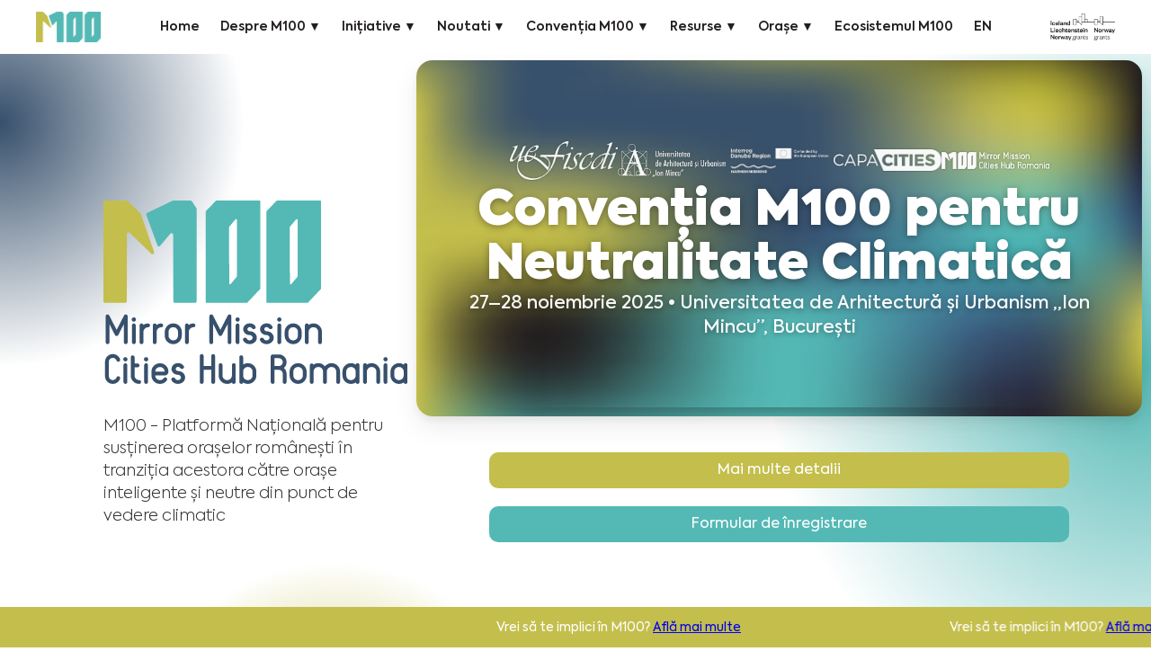

--- FILE ---
content_type: text/html; charset=UTF-8
request_url: https://m100.ro/?&wtok=&wtkps=S7QytKoutjK1Uiovyc4pVrL2s64FAA==&wchk=cbe5d7cf383e2ff9e50b12fa4ccd9615169080a9
body_size: 125557
content:
<!DOCTYPE html>
<!--  This site was created in Webflow. https://www.webflow.com  --><!--  Last Published: Tue May 07 2024 07:04:26 GMT+0000 (Coordinated Universal Time)  --><html data-wf-page="66013672cdec859d4d866b81" data-wf-site="66013672cdec859d4d866b79">
<head>
  <meta charset="utf-8">
  <title>M100</title>
  <meta content="width=device-width, initial-scale=1" name="viewport">
  <meta content="Webflow" name="generator">
  <script language="JavaScript" type="text/javascript" id="jas/JAS.js">var jas=()=>{}
var JAS=jas;jas.lang=()=>{}
jas.lang.Object=function(cN){this.className=cN;this.whoami=function(){if(typeof(this.className)=="Object"){this.className="Object";}
return this.className;}}
jas.cacheClassesLoaded=new Array();jas.buffers=new Array();jas.node={};jas.configScrollWait=10;jas.scrollActive=false;jas.configScrollSteps=5;jas.configScrollWaitBetweenSteps=50;jas.isDebug=("0"==""?0:parseInt("0"));jas.node.domain=("m100.ro"==""?null:"m100.ro");jas.defaultVariables=new Array();jas.loadingIntervalHandler=null;jas.loadingIntervalTimer=20;jas.loadingIntervalHandlerRunning=false;jas.loadingScriptQueue=new Array();jas.iCallOnLoad=null;jas.iCallOnLoaded=null;jas.opacityLoading="0.5";jas.opacityLoaded="1.0";jas.overlayMaxSizeFactorDif=0.2;JAS.prototype=new jas.lang.Object("JAS");JAS.isLoaded=function(cN){cN=cN.split(".").join('/')+".js";var list=document.getElementsByTagName('script');for(var idx in list){var o=list[idx];try{if((typeof o==='object')&&(o.hasAttribute)){}
if((typeof o==='object')&&(o.hasAttribute)&&o.hasAttribute('id')&&o.getAttribute('id')==cN){return true;}}catch(e){}}
return false;}
JAS.load=function(cN,as,doneHandler){cN=cN.trim();JAS.debug("[Normal] Loading "+cN);if(!as)as=false;if(cN=='jas.external.jquery.jquery'){if(window["$"]!=null&&typeof $=='function'&&typeof jQuery=='function'){return;}}
if(typeof $!='function'&&typeof jQuery!='function'){JAS.loadBasic('jas.external.jquery.jquery');}
if(JAS.isClassLoaded(cN)){if(doneHandler){doneHandler(cN,'already loaded',0);}
JAS.debug("[Normal] Already loaded "+cN);return;}
if(!doneHandler){doneHandler=function(){};}
jQuery.ajaxSetup({async:as});var t=$.getScript("resource.php?t=js&r="+cN.trim()).done(function(script,textStatus){JAS.debug("Loaded "+cN+" [Success]");JAS.registerClass(cN);doneHandler(cN,script,textStatus);}).fail(function(jqxhr,settings,exception){JAS.debug("Loaded "+cN+" [Failed]");JAS.error("[.] Failed loading "+cN);JAS.error(exception);});if(t.error){t.error(function(jqXHR,textStatus,errorThrown){JAS.error("[.] Error :"+textStatus+","+errorThrown);JAS.log("Source Code:\n"+jqXHR.responseText);})};if(!doneHandler){$.Deferred(function(deferred){$(deferred.resolve);});}
jQuery.ajaxSetup({async:true});}
JAS.createClass=function(cN,classBody){var code=null;if(classBody){code=cN+'='+classBody;window[cN]=eval(code);}else{code=cN+'=function(){this.prototype= new jas.lang.Object("'+cN+'"); };';window[cN]=eval(code);}
return window[cN];}
JAS.package=function(cN,createPrototype){var s=cN.split(".");var sN=new Array();var code=null;for(var x in s){sN[x]=s[x];cN=sN.join(".");if(window[cN]){}
else{code=cN+'=function(){ this.getPackageName=function(){ return "'+cN+'"}};';window[cN]=eval(code);if(createPrototype){eval(cN+'.prototype=new jas.lang.Object("'+cN+'");');}}}}
JAS.script=function(depts,script,handlerLoading){var classes=new Array();if(depts instanceof Array)classes=depts
else
classes=depts.split(",");for(var iCN in classes){var cN=classes[iCN];JAS.include(cN,true,handlerLoading);}
hh=function(classes,script){var all=true;for(var iCN in classes){var cN=classes[iCN];if(JAS.isClassLoaded(cN)){all=false;break;}else{}}
var kk="X";if(!jas.buffers[kk])jas.buffers[kk]=0;jas.buffers[kk]=jas.buffers[kk]+1;if(!all){setTimeout(function(){hh(classes,script)},200);}else{if(!script){JAS.error("Include class loaded but no script provided");return;}
setTimeout(function(){script()},50);}}
setTimeout(function(){hh(classes,script)},200);}
JAS.include=function(classes,async,handler){if(!async){async=false;}
var s=classes.split(",");for(var x in s){var c=s[x];if(c.charAt(0)=="&"){c=c.substring(1);JAS.load(c,true,handler);}else{JAS.load(c,async,handler);}}
$.Deferred(function(deferred){$(deferred.resolve);});}
JAS.import=function(className,async,handler){JAS.include(className,async,handler);return eval(className);}
JAS.create=function(cN,code){window[cN]=code;}
JAS.log=function(message){if(JAS.isDebug==0){return;}
if(console)console.log(message);else alert(message);}
JAS.debug=function(message){if(JAS.isDebug==1){console.error("[DEBUG-JAS] "+message);}}
JAS.error=function(message,stop){if(stop){throw(message);}
message="[ERROR] "+message;if(console)console.error(message);else alert(message);}
JAS.logStackTrace=function(){var err=new Error();JAS.log(err.stack);}
JAS.warning=function(message){message="[WARNING] "+message;if(console)console.log(message);else alert(message);}
JAS.isClassLoaded=function(cN){cN=decodeURIComponent(cN);cN=cN.replace(".js","");cN=cN.split('/').join(".");if(cN.charAt(0)=='&')cN=cN.substring(1);if(cN=='jas.external.jquery.jquery'){if(window["$"]!=null&&typeof $=='function'&&typeof jQuery=='function'){return true;}}
if(jas.cacheClassesLoaded[cN]){return true;}
if(JAS.isLoaded(cN)){return true;}
return false;}
JAS.registerClass=function(cN){var oldCN=cN;cN=decodeURIComponent(cN);if(cN.charAt(0)=='&')cN=cN.substring(1);cN=cN.replace(".js","");cN=cN.split('/').join(".");JAS.debug("[RC] Registering "+oldCN+" => "+cN);jas.cacheClassesLoaded[cN]=1;}
JAS.loadScript=function(file,id){if(!id)id=file;if(document.getElementById(id)!==null){return;}
jas.loadingScriptQueue.push(id);const newScript=document.createElement('script');newScript.setAttribute('src',file);newScript.setAttribute('id',id);newScript.onload=()=>{JAS.log(`${file} loaded successfully.`,'success');};newScript.onerror=()=>{JAS.error(`Error loading script: ${file}`,'error');};jas.Boot.attachEvent(newScript,"load",function(){jas.loadingScriptQueue=jas.loadingScriptQueue.filter(function(item){return item!=item;});});document.body.appendChild(newScript);}
JAS.loadBasic=function(cN,wait){JAS.debug("[Basic] Loading "+cN);if(JAS.isClassLoaded(cN)){JAS.debug("[Basic] already loaded "+cN);return;}
JAS.registerClass(cN);var xReq=null;if(window.XMLHttpRequest)
xReq=new XMLHttpRequest();else if(window.ActiveXObject)
xReq=new ActiveXObject("MsXml2.XmlHttp");if(xReq==null)throw("no ajax support");xReq.onreadystatechange=function(){if(xReq.readyState==4){if(xReq.status==200||xReq.status==304){JAS.registerClass(cN);var oHead=document.getElementsByTagName('HEAD').item(0);if(oHead==null){throw("Cannot load "+cN+". Head Element is null");}
var oScript=document.createElement("script");oScript.type="text/javascript";oScript.id="id-"+cN;oScript.defer=true;oScript.text=xReq.responseText;JAS.debug("[.] Loaded (JAS.loadBasic): "+cN);try{oHead.appendChild(oScript);}catch(e){JAS.error("request answer: "+xReq.responseText);}}
else{throw("class cannot be included:"+cN);}}}
JAS.debug("Loading(JAS.loadBasic): "+cN);xReq.open('GET',"resource.php?t=js&r="+cN,false);xReq.send(null);JAS.registerClass(cN);}
JAS.package('jas');var Boot=jas.Boot=function(){this.loadingStarted=false;}
jas.Boot.prototype=new jas.lang.Object('jas.Boot');jas.Boot.onLoadingHandler=null;jas.Boot.onLoadedHandler=null;jas.Boot.onLoadingAjaxHandler=null;jas.Boot.onUnloadingAjaxHandler=null;jas.Boot.onReloadingAjaxHandler=null;jas.Boot.loadingStarted=false;jas.Boot.allowActions=false;jas.Boot.location=window.location;jas.Boot.attach=function(event,functionHandler){window.addEventListener(event,functionHandler,true);}
jas.Boot.getEventSource=function(event){var source=event.target||event.srcElement;return source;}
jas.Boot.attachEvent=function(obj,event,functionHandler,first){if(obj==null){return;}
var create=false;if(!obj.cevents){obj.cevents=new Array();}
if(!obj.cevents[event]){obj.cevents[event]=new Array();create=true;}
if(first){obj.cevents[event].unshift(functionHandler);}else{obj.cevents[event].push(functionHandler);}
if(create){obj.addEventListener(event,function(e){for(var i in this.cevents[event]){var h=this.cevents[event][i];h(e);}},true);}}
jas.Boot.removeEvent=function(obj,event,functionHandler){throw("remove event disabled");if(typeof obj.addEventListener=='function'){obj.removeEventListener(event,functionHandler,true);}else{obj.detachEvent('on'+event,functionHandler);}}
jas.Boot.triggerEvent=function(obj,eventName,details){const triggerEvent=(el,eventType,detail)=>el.dispatchEvent(new CustomEvent(eventType,{detail}));triggerEvent(obj,eventName,details);}
jas.Boot.trigerWindowOnLoad=function(){var load_event=new Event("load");window.dispatchEvent(load_event);}
jas.Boot._cloneNodeCopy=function(src,dest,handlerField){var data=new Array();data["*"]="class,className,id,align,valign,@style,disabled,defaulttext,a:sa,a:ddpn";data["span"]="innerHTML";data["label"]="innerHTML";data["table"]="cellspacing,cellpadding,border,width,height";data["tbody"]="";data["tr"]="rowspan";data["td"]="colspan,valign,width,height,rowspan";data["input"]="name,size,value,type,width,readonly,a:maxfilesize,a:maxfilesizetext,a:filetypes,filetypes,a:defaulttext,defaulttext,disabled,a:ddpn,a:call,a:data,a:target,a:debug,autocomplete";data["select"]="name,defaulttext";data["option"]="innerHTML,value,selected";data["textarea"]="name";data["div"]="";data["br"]="";data["events"]="onValidate,onabort,onblur,onchange,onclick,ondblclick,onerror,onfocus,onkeydown,onkeypress,onKeyPress,onkeyup,onload,onmousedown,onmousemove,onmouseout,onmouseover,onmouseup,onreset,onresize,onselect,onsubmit,onunload";if(src.tagName){var tagName=src.tagName.toLowerCase();var sKeys=data["*"]+","+data[tagName];var keys=sKeys.split(",");while(keys.length>0){var key=keys.shift();if(key!=""){var value=src[key];if(key.charAt(0)=="@"){key=key.substring(1);value=src[key];for(var index in value){try{if(value[index])
dest[key][index]=value[index];}
catch(e){}}}
else{if(src.getAttribute(key)){dest.setAttribute(key,src.getAttribute(key));}else
if(src[key]){var value=src[key];if(!value){value=src.getAttribute(key);dest.setAttribute(key,value);}else{dest[key]=value;}}}}}
keys=data["events"].split(",");while(keys.length>0){var key=keys.shift();if(src[key]){dest[key]=src[key];}}
if(handlerField)handlerField(src,dest);}}
jas.Boot._cloneNode=function(src,dest,handlerField){var n=src.childNodes.length;for(var i=0;i<n;i++){var obj=src.childNodes[i];if(obj.tagName){var tagName=obj.tagName;var dObj=document.createElement(tagName);jas.Boot._cloneNodeCopy(obj,dObj,handlerField);dest.appendChild(dObj);jas.Boot._cloneNode(obj,dObj,handlerField);}}}
jas.Boot.cloneObj=function(src,dest){jas.Boot._cloneNodeCopy(src,dest,function(src,dest){});}
jas.Boot.cloneNode=function(src,handlerField){var dest=document.createElement(src.tagName);jas.Boot._cloneNodeCopy(src,dest,handlerField);jas.Boot._cloneNode(src,dest,handlerField);return dest;}
jas.Boot.acquirreScreenInfo=function(){var one={dpi:96,dpcm:96 / 2.54}
function ie(){return Math.sqrt(screen.deviceXDPI*screen.deviceYDPI)/ one.dpi}
function dppx(){return typeof window=='undefined'?0:+window.devicePixelRatio||ie()||0}
function dpcm(){return dppx()*one.dpcm}
function dpi(){return dppx()*one.dpi}
function o(){return Math.abs(window.orientation)-90==0?"l":"p";};function w(){return[window.innerWidth,window.innerHeight];}
function m(){return[window.screen.width,window.screen.height];}
return'dppx:'+dppx()+";"+'dpi:'+dpi()+";"+'dpcm:'+dpcm()+";"+'o:'+o()+";"+'w:'+w()+";"+'s:'+m();}
jas.Boot.init=function(){jas.defaultVariables['wes']=jas.Boot.acquirreScreenInfo();}
jas.Boot.onLoad=function(functionHandler){this.attach("load",functionHandler);}
jas.Boot.onUnload=function(functionHandler){this.attach("unload",functionHandler);}
jas.Boot.onReload=function(functionHandler){this.attach("reload",functionHandler);}
jas.Boot.onLoaded=function(functionHandler){jas.Boot.onLoadedHandler=functionHandler;this.attach("load",functionHandler);}
jas.Boot.onLoading=function(functionHandler){jas.Boot.onLoadingHandler=functionHandler;functionHandler();}
jas.Boot.onLoadAjaxInit=function(){jas.Boot.onLoadingAjaxHandler=new Array();}
jas.Boot.onLoadAjax=function(functionHandler){if(jas.Boot.onLoadingAjaxHandler==null){jas.Boot.onLoadAjaxInit();}
jas.Boot.onLoadingAjaxHandler.push(functionHandler);}
jas.Boot.onLoadAjaxExecHandlers=function(){var tt=setInterval(function(){if(jas.loadingScriptQueue.length==0){if(jas.Boot.onLoadingAjaxHandler==null){JAS.debug("ajax handlers are null, call onLoadAjaxInit first");clearInterval(tt);return;}
clearInterval(tt);for(var idx in jas.Boot.onLoadingAjaxHandler){var functionHandler=jas.Boot.onLoadingAjaxHandler[idx];functionHandler();}
jas.Boot.onLoadAjaxInit();}else{}},100);}
jas.Boot.onUnloadAjaxInit=function(){jas.Boot.onUnloadingAjaxHandler=new Array();}
jas.Boot.onUnloadAjax=function(functionHandler){if(jas.Boot.onUnloadingAjaxHandler==null){jas.Boot.onUnloadAjaxInit();}
jas.Boot.onUnloadingAjaxHandler.push(functionHandler);}
jas.Boot.onUnloadAjaxExecHandlers=function(){if(jas.Boot.onUnloadingAjaxHandler==null){JAS.debug("ajax unload handlers are null, call onUnloadAjaxInit first");return;}
for(var idx in jas.Boot.onUnloadingAjaxHandler){var functionHandler=jas.Boot.onUnloadingAjaxHandler[idx];functionHandler();}
jas.Boot.onUnloadAjaxInit();}
jas.Boot.onReloadAjaxInit=function(){jas.Boot.onReloadingAjaxHandler=new Array();}
jas.Boot.onReloadAjax=function(functionHandler){if(jas.Boot.onReloadingAjaxHandler==null){jas.Boot.onReloadAjaxInit();}
jas.Boot.onReloadingAjaxHandler.push(functionHandler);}
jas.Boot.onReloadAjaxExecHandlers=function(){if(jas.Boot.onReloadingAjaxHandler==null){JAS.debug("ajax reload handlers are null, call onReloadAjaxInit first");return;}
for(var idx in jas.Boot.onReloadingAjaxHandler){var functionHandler=jas.Boot.onReloadingAjaxHandler[idx];functionHandler();}
jas.Boot.onReloadAjaxInit();}
jas.Boot.loading=function(){if(!jas.Boot.allowActions){return;}
jas.Boot.loadingStarted=true;if(jas.Boot.onLoadingHandler){jas.Boot.onLoadingHandler();}}
jas.Boot.loaded=function(){if(jas.Boot.onLoadedHandler)
jas.Boot.onLoadedHandler();else{JAS.error("not onLoadedHandler found...");}}
jas.Boot.loaderChecker=function(t){if((document.body)&&(document.readyState=='complete')&&(!jas.Boot.loadingStarted)){jas.Boot.loaded();console.log("Error: Something went wrong, a loading event stared very fast in the same DOM as the first one. Usually an IE issue. Recovering");}else{console.log(document.readyState);console.log(jas.Boot.loadingStarted);}}
jas.Events=function(){}
jas.Events.prototype=new jas.lang.Object('jas.Events');jas.Events.keyHandlers=null;jas.Events.keyboardHandlers=null;jas.Events.isAltKeyPressed=false;jas.Events.isCtrlKeyPressed=false;jas.Events.isShiftKeyPressed=false;jas.Events.keyCode=null;jas.Events.ALL=65535;jas.Events.objectFocused=null;jas.Events.objectFocusedId=null;jas.Events.objectAction=null;jas.Events.objectActionHasLoader=true;jas.Events.eventsHandlers=new Array();jas.Events.mouseObjectFocused=0;jas.Events.pageX=0;jas.Events.pageY=0;jas.Events.relativeX=0;jas.Events.relativeY=0;jas.Events.stopEventPropagation=function(event){if(!event)
event=window.event;if(event.stopPropagation){event.preventDefault();event.stopPropagation();}
else{event.cancelBubble=true;}}
jas.Events.collectEventFocusBody=function(){}
jas.Events.collectEventAction=function(e){var o=jas.Boot.getEventSource(e);if(o.hasAttribute('target')){var d=document.getElementById(o.getAttribute('target'));if(d){o=d;}}
jas.Events.objectAction=o;jas.Events.objectFocused=o;}
jas.Events.pasteAction=function(event){jas.Events.issueAction("paste",jas.Events.objectFocused,event);}
jas.Events.mousePosition=function(e){var evtobj=window.event?event:e;var obj=evtobj.target||evtobj.srcElement;jas.Events.mouseObjectFocused=obj;jas.Events.pageX=e.pageX;jas.Events.pageY=e.pageY;if(obj.hasAttribute("a:position")){var a=jas.UI.getPosition(obj);jas.Events.relativeX=e.pageX-a[0];jas.Events.relativeY=e.pageY-a[1];}else{jas.Events.relativeX=null
jas.Events.relativeY=null;}}
jas.Events.keyboardSpecialKeys=function(e){var evtobj=window.event?event:e;var keyCode=evtobj.keyCode;jas.Events.keyCode=keyCode;if(evtobj.altKey||evtobj.ctrlKey||evtobj.shiftKey){if(evtobj.altKey){jas.Events.isAltKeyPressed=true;}
if(evtobj.ctrlKey){jas.Events.isCtrlKeyPressed=true;}
if(evtobj.shiftKey){jas.Events.isShiftKeyPressed=true;}}else{jas.Events.isAltKeyPressed=false;jas.Events.isCtrlKeyPressed=false;jas.Events.isShiftKeyPressed=false;}}
jas.Events.keyboardKeys=function(e){var evtobj=window.event?event:e;var keyCode=evtobj.keyCode;var source=evtobj.target||evtobj.srcElement;jas.Events.keyCode=keyCode;if(jas.Events.keyHandlers!=null&&jas.Events.keyHandlers[keyCode]){var handler=jas.Events.keyHandlers[keyCode];handler(source,keyCode);}
if(jas.Events.keyHandlers!=null&&jas.Events.keyHandlers[jas.Events.ALL]){var handler=jas.Events.keyHandlers[jas.Events.ALL];handler(source,keyCode);}
for(var k in jas.Events.keyboardHandlers){var h=jas.Events.keyboardHandlers[k];if(h){h(source,keyCode);}}
return true;}
jas.Events.keyboardObject=function(e){var o=jas.Boot.getEventSource(e);if(o.hasAttribute('target')){var d=document.getElementById(o.getAttribute('target'));if(d){o=d;}}
jas.Events.objectFocused=o;return true;}
jas.Events.formChangedKeyboard=function(source,keyCode){if(source){var tagName=source.tagName;if(tagName=="INPUT"||tagName=="TEXTAREA"||tagName=="SELECT"){if(source.hasAttribute("a:ddpn")){var ddpn=source.getAttribute("a:ddpn");var o=document.getElementById(ddpn+"_wtch");if(o){if(o.value!="")o.value=1;}}}}};jas.Events.formChangedOtherEvent=function(event){var source=jas.Boot.getEventSource(event);jas.Events.formChangedOther(source);}
jas.Events.formChangedOther=function(source){if(source){var tagName=source.tagName;if(tagName=="INPUT"||tagName=="TEXTAREA"||tagName=="SELECT"){var o=jas.Core.computeTargetNode(source);if(o){o.setAttribute("a:wtch",1);var ddpn=o.getAttribute("a:ddpn-local");var oo=document.getElementById(ddpn+"_wtch");if(oo){oo.value=1;}}}}}
jas.Events.register=function(keyCode,handler){jas.Events.registerKeyCodeHandler(keyCode,handler);}
jas.Events.registerKeyboardHandler=function(handler){if(jas.Events.keyboardHandlers==null){jas.Events.keyboardHandlers=new Array();}
var ref=jas.Events.keyboardHandlers.push(handler);return ref-1;}
jas.Events.unRegisterKeyboardHandler=function(ref){jas.Events.keyboardHandlers[ref]=null}
jas.Events.registerKeyCodeHandler=function(keyCode,handler){if(jas.Events.keyHandlers==null){jas.Events.keyHandlers=new Array();}
jas.Events.keyHandlers[keyCode]=handler;}
jas.Events.unRegisterKeyCodeHandler=function(keyCode){jas.Events.keyHandlers[keyCode]=null}
jas.Events.registerAction=function(eventName,obj,handler){if(jas.Events.eventsHandlers==null){jas.Events.eventsHandlers=new Array();}
if(jas.Events.eventsHandlers[eventName]==null){jas.Events.eventsHandlers[eventName]=new Array();}
jas.Events.eventsHandlers[eventName][obj.getAttribute("id")]={'handler':handler,'object':obj};}
jas.Events.issueAction=function(eventName,object,event){if(jas.Events.eventsHandlers[eventName]){for(var id in jas.Events.eventsHandlers[eventName]){if(id==object.getAttribute("id")){var f=jas.Events.eventsHandlers[eventName][id]['handler'];f(event);}}}}
jas.Events.formChangeDetectorSpecific=function(obj){var whatToObserve={childList:false,attributes:true,subtree:true,attributeOldValue:true,attributeFilter:['class','style','value']};var mutationObserver=new MutationObserver(function(mutationRecords){$.each(mutationRecords,function(index,mutationRecord){jas.Events.formChangedOther(mutationRecord.target);if(mutationRecord.type==='childList'){if(mutationRecord.addedNodes.length>0){}
else if(mutationRecord.removedNodes.length>0){}}
else if(mutationRecord.type==='attributes'){if(mutationRecord.attributeName==='class'){}}});});mutationObserver.observe(obj,whatToObserve);}
jas.Events.formChangeDetectorNomalFields=function(obj){var allObjects=jas.Core.imerge(Core.getElementsByTagName(obj,"SELECT"),Core.getElementsByTagName(obj,"INPUT"),Core.getElementsByTagName(obj,"TEXTAREA"));for(var o in allObjects){var objCurent=allObjects[o];if((objCurent)&&(objCurent.tagName)){if(objCurent.tagName=="INPUT"&&objCurent.getAttribute("type")=='hidden'){continue;}
if(objCurent.tagName=="INPUT"&&objCurent.getAttribute("type")=='button'){continue;}
if(objCurent.getAttribute("a:ddpn")!=obj.getAttribute("a:ddpn-local")){continue;}
jas.Boot.attachEvent(objCurent,'click',function(event){jas.Events.formChangedOtherEvent(event)},true);jas.Boot.attachEvent(objCurent,'focus',function(event){jas.Events.formChangedOtherEvent(event)},true);}}}
var Core=jas.Core=function(){}
jas.Core.prototype=new jas.lang.Object('jas.Core');jas.Core.getElementsByTagName=function(obj,tag){var tagArr=obj.getElementsByTagName(tag);var elements=[];for(var i=0;i<tagArr.length;i++){elements[i]=tagArr[i];}
return elements;}
jas.Core.setDOMChangeCallback=function(obj,callback){var MutationObserver=window.MutationObserver||window.WebKitMutationObserver;if(MutationObserver){var mutationObserver=new MutationObserver(callback)
mutationObserver.observe(obj,{childList:true,subtree:true})
return mutationObserver;}
else if(window.addEventListener){obj.addEventListener('DOMNodeInserted',callback,false)
obj.addEventListener('DOMNodeRemoved',callback,false)}}
jas.Core.getParentElementByTagName=function(obj,tagName){return this.detectParent(obj,tagName,true);}
jas.Core.detectParent=function(obj,tagNameType,checkSource){var at=tagNameType.split("#");var tagName=at[0];var tagAType=null;if(at[1]!=null){tagAType=at[1];tagAType=tagAType.toUpperCase();}
if((checkSource)&&(obj.tagName)&&(obj.tagName==tagName))return obj;if(obj){var n=64;var o=obj.parentNode;var i=0;for(i=0;i<n;i++){if(o==null)break;var id=o.id+"";if((o.tagName)&&(o.tagName==tagName||(tagName=='*'&&o.hasAttribute('a:type')))&&((!id)||((id)&&(id.indexOf("_fake")==-1)))){if(tagAType!=null){var localType="";if(o.hasAttribute('a:type')){localType=o.getAttribute("a:type").toUpperCase();}
if(localType!=tagAType){o=o.parentNode;continue;}}
return o;}
o=o.parentNode;}
return null;}
return null;}
jas.Core.removeVariables=function(obj,array){var oForm=jas.Core.detectParent(obj,"FORM",true);if(!oForm)throw("createVariables: Cannot find FORM tag using this context "+obj);for(var varName in array){var newObj=document.getElementById(oForm.getAttribute("id")+"_"+varName);if(newObj!=null){if(newObj.hasAttribute("a:created")){newObj.parentNode.removeChild(newObj);}
var attrName=jas.Core.attrTransformName2Attribute(varName);if(oForm.hasAttribute(attrName)){oForm.removeAttribute(attrName);}}}
return jas.Core;}
jas.Core.attrTransformName2Attribute=function(name){return"s:"+name.split("[").join("-_").split("]").join("_-").split("@").join("AT--_");}
jas.Core.attrTransformAttribute2Name=function(name){return name.split("-_").join("[").split("_-").join("]").split("AT--_").join("@").substring(2);}
jas.Core.createVariables=function(obj,array){var oForm=jas.Core.detectParent(obj,"FORM",true);if(array==null)array=new Array();for(var x in jas.defaultVariables){var vv=jas.defaultVariables[x];array[x]=vv;}
if(!oForm)throw("createVariables: Cannot find FORM tag using this context "+obj);for(var varName in array){var addCreated=false;var varIdName=oForm.getAttribute("id")+"_"+varName;var newObj=document.getElementById(varIdName);if(newObj!=null){newObj.parentNode.removeChild(newObj);}else{addCreated=true;}
newObj=null;if(newObj==null){newObj=document.createElement("input");newObj.setAttribute("type","hidden");oForm.appendChild(newObj);}
try{if(newObj.getAttribute("type")!="hidden")
newObj.setAttribute("type",'text');}catch(err){alert("cannot set type to "+newObj+":"+newObj.id);}{newObj.setAttribute('a:created',"1");}
newObj.value=array[varName];newObj.name=varName;newObj.setAttribute("id",varIdName);JAS.log("creating variable : "+varName+"="+array[varName]);oForm.setAttribute(jas.Core.attrTransformName2Attribute(varName),array[varName]);}
return jas.Core;}
jas.Core.imerge=function(){var out=[];var outIndex=0;for(var i=0;i<arguments.length;i++){var argument=arguments[i];for(var index=0;index<argument.length;index++){out[outIndex]=argument[index];outIndex++;}}
return out;}
jas.Core.kmerge=function(){var out=new Array();for(var i=0;i<arguments.length;i++){for(var index in arguments[i])out[index]=arguments[i][index];}
return out;}
jas.Core.rmerge=function(array1,array2,prefix){var p;for(p in array2){if(array2.hasOwnProperty(p)){var k=prefix?prefix+"["+p+"]":p,v=array2[p];if(v!==null&&typeof v==="object"){array1[k]=jas.Core.rmerge([],v,k);}else{array1[k]=v;}}}
return array1;}
jas.Core.createTemplateVariables=function(obj,vars,searchDomain){var variables=jas.Core.getTemplateVariables(obj,vars,searchDomain);jas.Core.createVariables(obj,variables);return this;}
jas.Core.getTemplateVariables=function(obj,vars,searchDomain){if(!searchDomain)searchDomain="DIV#template";else{searchDomain=searchDomain.toUpperCase();}
var objTR=jas.Core.detectParent(obj,searchDomain,true);var allObjects=jas.Core.imerge(jas.Core.getElementsByTagName(objTR,"SELECT"),jas.Core.getElementsByTagName(objTR,"INPUT"),jas.Core.getElementsByTagName(objTR,"TEXTAREA"));var variables=new Array();var varsArray=vars.split(",");for(var o in allObjects){var objCurent=allObjects[o];if((objCurent)&&(objCurent.tagName)){var id=objCurent.getAttribute("id");var value=objCurent.value;if(!id)continue;for(var i in varsArray){var idC=varsArray[i];var idCTarget=idC;if(idC.indexOf("=")!=-1){var idC2=idC.split("=");idCTarget=idC2[0];idC=idC2[1];if(idC.charAt(0)=='#'){value=idC.substring(1);variables[idCTarget]=value;continue;}
if(idC.charAt(0)=='&'){value=idC.substring(1);variables[idCTarget]=value;continue;}}
var len=(""+idC).length+1;var newS=id.substring(id.length-len);if((id.indexOf(idC+"@")!=-1)||(newS=="_"+idC)){variables[idCTarget]=value;}}}}
return variables;}
jas.Core.ld=function(obj,event){if(jas.Events.isCtrlKeyPressed){return;}
if((event)&&(event.srcElement)&&(event.srcElement.tagName.toUpperCase()=='LABEL')){if(obj.hasAttribute('href')){var link=obj.getAttribute("href")+"";if(link.charAt(0)!="#"){window.location=obj.getAttribute("href");}}}
Boot.loading(event);return;}
jas.Core.ldStart=function(auto){var o=jas.Events.objectAction
if(o==null)return;if(auto){if(o.parentNode.tagName=='A'){o=o.parentNode;}
if(o.tagName=='A'){if(o.hasAttribute("href")){var href=o.getAttribute("href");if(href.substring(0,1)=="#")o=null;if(href=="")o=null;}else{o=null;}
if(o!=null&&typeof o.onclick=="function"){o=null;}
if(o!=null&&o.hasAttribute('target')&&o.getAttribute('target')=='_blank'){o=null;}}else{o=null;}}
if(o==null){return;}
var objectActionHasLoader=true;if(o!=null){var loader='1';if(o.hasAttribute('loader')){loader=o.getAttribute('loader');}else if(o.hasAttribute('a:loader')){loader=o.getAttribute('a:loader');}
if(o.tagName=='A'&&o.hasAttribute("href")&&o.getAttribute("href").indexOf("javascript:")!=-1){loader="0";}
if(loader=='off'||loader=='no'||loader=='false'||loader=='0'){objectActionHasLoader=false;}
if(!objectActionHasLoader){if(o.tagName=='INPUT'){}}}
if(!objectActionHasLoader){return;}
jas.Core.ldProgressStart();jas.Core.ld();}
jas.Core.ldProgressStop=function(){if(jas.loadingIntervalHandler!=null){clearInterval(jas.loadingIntervalHandler);jas.loadingIntervalHandler=null;}
var o=document.getElementById('ld-progress');if(o!=null){o.style.width="100%";}
setTimeout(function(){var o=document.getElementById('ld-progress');if(o!=null)o.parentNode.removeChild(o);},jas.loadingIntervalTimer*10);}
jas.Core.ldProgressStart=function(){var o=null;o=document.getElementById('ld-progress');if(o!=null){o.style.width="0%";}
jas.Core.ldProgress(null,null);jas.loadingIntervalHandler=setInterval(jas.Core.ldProgress,jas.loadingIntervalTimer);}
jas.Core.ldProgress=function(obj,event){if(jas.loadingIntervalHandlerRunning){return;}
jas.loadingIntervalHandlerRunning=true;var o=null;o=document.getElementById('ld-progress');if(o==null){o=document.createElement('div');o.setAttribute("id","ld-progress");document.body.appendChild(o);o.style.top="0";o.style.left="0";o.style.height="2px";o.style.backgroundColor="#b71c1c";o.style.borderBottom="1px solid #7f0000";o.style.position="fixed";}
if(jas.Core.classExists('.athon-overlay-wait')||jas.Core.classExists('.athon-progress')){if(jas.Core.classExists('.athon-overlay-wait'))
o.className="athon-overlay-wait";if(jas.Core.classExists('.athon-progress'))
o.className="athon-progress";}
var w=parseFloat(o.style.width);var oldW=w;if(isNaN(w))w=0;if(w<0)w=0;if(w>=100)w=0;else w+=(100-w)/(jas.loadingIntervalTimer*2);if(w>100)w=100;if(Math.round(oldW*1000)==Math.round(w*1000)){if(jas.loadingIntervalHandler!=null){clearInterval(jas.loadingIntervalHandler);jas.loadingIntervalHandler=null;}}
o.style.width=w+"%";jas.loadingIntervalHandlerRunning=false;}
jas.Core.ldLocal=function(){}
jas.Core.setCookie=function(name,value,expires,path,domain,secure){var today=new Date();today.setTime(today.getTime());if(expires){expires=expires*1000*60*60*24;}
var expires_date=new Date(today.getTime()+(expires));if(!value)value="";var cookie=name+"="+escape(value)+
((expires)?";expires="+expires_date.toGMTString():"")+
((path)?";path="+path:"")+
((domain)?";domain="+domain:"")+
((secure)?";secure":"")+"; SameSite=Strict";try{document.cookie=cookie;}catch(e){JAS.error(e);}}
jas.Core.removeCookie=function(name){jas.Core.setCookie(name,null,-10000,"/","",true);}
jas.Core.getCookie=function(check_name){var a_all_cookies=document.cookie.split(';');var a_temp_cookie='';var cookie_name='';var cookie_value='';var b_cookie_found=false;var i;for(i=0;i<a_all_cookies.length;i++){a_temp_cookie=a_all_cookies[i].split('=');cookie_name=a_temp_cookie[0].replace(/^\s+|\s+$/g,'');if(cookie_name==check_name){b_cookie_found=true;if(a_temp_cookie.length>1){cookie_value=unescape(a_temp_cookie[1].replace(/^\s+|\s+$/g,''));}
return cookie_value;break;}
a_temp_cookie=null;cookie_name='';}
if(!b_cookie_found){return null;}}
jas.Core.setAnchor=function(anchor){if(anchor){if(anchor=="scroll"){anchor="scroll:"+(document.body.scrollTop||document.documentElement.scrollTop);}
jas.Core.setCookie("anchor",anchor,0);}
else{jas.Core.setCookie("anchor",anchor,-1);}
return jas.Core;}
jas.Core.gotoAnchor=function(step){if(!step){if(!jas.scrollActive){jas.scrollActive=true;var t=jas.configScrollWait;setTimeout('jas.Core.gotoAnchor(1)',t);}else{JAS.log("aborting, already launched");}
return;}
var anchor=this.getCookie("anchor");if(anchor!=null){if(anchor.indexOf('search')!=-1){var objId=anchor.substring(anchor.indexOf('search')+7);var obj=document.getElementById(objId);if(obj){var offset=obj.offsetTop;anchor="scroll:"+offset;jas.Core.setCookie("anchor",anchor,0);}}
if(anchor.indexOf('scroll')!=-1){var steps=jas.configScrollSteps;var s=anchor.split(":");if(!step)step=0;if(step<steps){var f=s[1]/ steps;document.body.scrollTop=document.documentElement.scrollTop=f*step;step++;setTimeout('jas.Core.gotoAnchor('+step+')',jas.configScrollWaitBetweenSteps);return;}else{document.body.scrollTop=document.documentElement.scrollTop=s[1];}}else{window.location.hash=anchor;}
jas.Core.setAnchor(null);}}
jas.Core.call=function(obj,f,msg,array){if(!array){array=new Array();}
if(obj.hasAttribute&&(obj.hasAttribute("a:ddpN"))){if(!array)array=new Array();array["ddpN"]=obj.getAttribute("a:ddpN");}else{var params=jas.Core.getQueryParams();if(params["ddpN"])array["ddpN"]=params["ddpN"];}
if(array){jas.Core.createVariables(obj,array);}
var form=jas.Core.detectParent(obj,"FORM");var formId=form.getAttribute("id");array=jas.Core.getFormVariables(form);var targetObject=jas.Core.computeTargetNode(obj);if(targetObject&&targetObject.hasAttribute("a:wtch")){array[targetObject.getAttribute("a:ddpn-local")+"[wtch]"]=targetObject.getAttribute("a:wtch");var o=document.getElementById(targetObject.getAttribute("a:ddpn-local")+"_wtch");if(o){o.value=targetObject.getAttribute("a:wtch");}}
var ll=['we','wtok','wlist','wtvnl','wtkps'];for(var ii in ll){var kk=ll[ii];if(targetObject&&targetObject.hasAttribute("a:"+kk)){var o=document.getElementById(formId+"_"+kk);if(o){o.value=targetObject.getAttribute("a:"+kk);}}else{}}
return jas.Core.initGFCall(obj,f,null,msg,array);}
jas.Core.aCall=function(obj,method,vars,returnVar,onFail){JAS.include("jas.ddp.UI");if(!vars){vars={}}
var aFormVars=null;var oForm=jas.Core.detectParent(obj,"FORM",true);var oFormA=null;if(oFormA!=null){aFormVars=oFormA.parentNode;}else{aFormVars=oForm;}
var localFormVars=this.getFormVariables(aFormVars,false);for(var kk in localFormVars){if(!vars[kk]){vars[kk]=localFormVars[kk];}}
if(vars["a:cv"]===undefined){vars['a:cv']=1;}
if(obj.attributes){for(var k in obj.attributes){var vv=obj.attributes[k];if(vv.name&&vv.name.substring&&vv.name.substring(0,2)=='s:'&&!vars[jas.Core.attrTransformAttribute2Name(vv.name)]){vars[vv.name]=vv.value;}}}
if(aFormVars.attributes){for(var k in aFormVars.attributes){var vv=aFormVars.attributes[k];if(vv.name&&vv.name.substring&&vv.name.substring(0,2)=='a:'&&!vars[jas.Core.attrTransformAttribute2Name(vv.name)]){vars[jas.Core.attrTransformAttribute2Name(vv.name)]=vv.value;}}}
if(aFormVars.hasAttribute("a:wtch")){vars[aFormVars.getAttribute("a:ddpn-local")+"[wtch]"]=aFormVars.getAttribute("a:wtch");}
if(oForm.hasAttribute('a:tform')){vars['a:form']=oForm.getAttribute('a:tform');oForm.removeAttribute('a:tform');}else{if(!vars['a:form']===undefined){vars['a:form']=oForm.getAttribute('id');}}
vars['a:sender']=obj.getAttribute('id');if(obj.hasAttribute("a:row")){vars['a:row']=obj.getAttribute('a:row');}
vars["wf"]='aGFCall';vars["igfm"]=method;vars["ddpN"]=obj.getAttribute("a:ddpN");if(returnVar){vars["igfmV"]=returnVar;}else{vars["igfmV"]="aCall:data";}
if(obj.hasAttribute("a:ddpN"))vars["ddpN"]=obj.getAttribute("a:ddpN");vars["igfm_sa"]=obj.getAttribute("a:sa");vars["oS"]=obj.getAttribute("a:sa");var rDebug=null;if(obj.getAttribute("a:debug")=="1"){rDebug=document.getElementById("aDebug");if(!rDebug){rDebug=document.createElement("DIV");rDebug.setAttribute("id","aDebug");obj.parentNode.appendChild(rDebug,obj);}else{obj.parentNode.appendChild(rDebug,obj);}}
var onDone=obj.onACall;var dataSerialized=jas.Core.formSerializeArray(aFormVars,vars);$.ajax({type:"POST",url:"a.php",data:dataSerialized,dataType:"html"}).done(function(msg){if(obj.getAttribute("a:debug")=="1"){rDebug.innerHTML=msg;}
if(obj.onACall){var data=null;try{data=$.parseJSON(msg)}catch(e){data=null;JAS.error("call returned null or invalid json ");JAS.error("Output"+msg);}
onDone(obj,data,vars);}else{JAS.error("Error `onACall` event not defined");}}).fail(function(e){if(onFail){onFail();}
jas.Boot.allowActions=true;});}
jas.Core.getFormVariables=function(form,onlyCreated){var out={};var allObjects=jas.Core.imerge(Core.getElementsByTagName(form,"SELECT"),Core.getElementsByTagName(form,"INPUT"),Core.getElementsByTagName(form,"TEXTAREA"));var filesCount=0;for(var o in allObjects){var objCurent=allObjects[o];if((objCurent)&&(objCurent.tagName)){var value=null;var name=objCurent.name;if(objCurent.tagName=="SELECT"){if(objCurent.hasAttribute("multiple")&&name.indexOf("[]")>=0){if(objCurent.hasAttribute("a:si")){var options=objCurent.getAttribute("a:si").split(",");for(var ii=0;ii<options.lenght;ii++){var index="["+ii+"]";out[name+index]=options[ii];}}
continue;}else{try{if(objCurent.hasAttribute("a:si")){value=objCurent.getAttribute("a:si");}else{continue;}}catch(e){continue;}}}else if(objCurent.tagName=="TEXTAREA"){value=objCurent.value;}else if(objCurent.tagName=="INPUT"){value=objCurent.value;if(objCurent.hasAttribute("a:localid")&&objCurent.getAttribute("a:localid")=="wtch"){var tt=jas.Core.computeTargetNode(objCurent);if(tt&&tt.hasAttribute("a:wtch")){value=tt.getAttribute("a:wtch");}}
var ttype=objCurent.getAttribute("type");if((ttype=='submit')||(ttype=='button')){continue;}
if(ttype=='file'){error=-90;var fc=null;if((objCurent.files.length==0)){continue;}
var selectedFile=objCurent.files[0];if(objCurent.hasAttribute("data-filecontents")){fc=objCurent.getAttribute("data-filecontents");error=0;}
value={'field':name,'name':selectedFile.name,'error':error,'size':selectedFile.size,'type':selectedFile.type,'data':fc}
if(!("_FILES"in out)){out['_FILES']={}}
out['_FILES'][filesCount]=value;filesCount++;continue;}
if((ttype=='radio')||(ttype=='checkbox')){if(objCurent.checked){value=objCurent.value;}else{continue;}}}else{value=objCurent.value;}
if(onlyCreated){if(objCurent.hasAttribute("a:created")){out[name]=value;}}else{var index="";if(name.indexOf("[]")>=0){var idx=0;for(var x in out){if(x.indexOf("#")){x=x.split("#")[0];}
if(x==name){idx++;}}
index="#"+idx;}
out[name+index]=value;}}}
return out;}
jas.Core.arraySerializeURI=function(obj,prefix){var str=[],p;for(p in obj){if(obj.hasOwnProperty(p)){var k=prefix?prefix+"["+p+"]":p,v=obj[p];if(k.indexOf("#")>=0){k=k.split("#")[0];}
str.push((v!==null&&typeof v==="object")?jas.Core.arraySerializeURI(v,k):encodeURIComponent(k)+"="+encodeURIComponent(v));}}
return str.join("&");}
jas.Core.formSerializeArray=function(form,optionalVars){var query=[];var params=jas.Core.getFormVariables(form);if(optionalVars!==null){params=jas.Core.kmerge(params,optionalVars);}
var ss=jas.Core.arraySerializeURI(params);return ss;}
jas.Core.retrieveElement=function(context,objectNameProperty,showError){var elementName=null;if(context.hasAttribute(objectNameProperty)){elementName=context.getAttribute(objectNameProperty);var ddpn=context.getAttribute("a:ddpn");var ddp=context;while(elementName.substring(0,1)=='^'){var o=jas.Core.detectParent(ddp,"DDPS",false);if(o){ddpn=o.getAttribute("id");ddp=o;}else{JAS.error("Parent is null, check number of &");}
elementName=elementName.substring(1);}
var rObj=document.getElementById(ddpn+"_"+elementName);if((showError)&&(!rObj)){JAS.error("Cannot find "+context.getAttribute("a:arefreshelement"));}
return rObj;}else{JAS.error("cannot find "+objectNameProperty);}
return null;}
jas.Core.aCall2=function(obj,method,vars,returnVar){jas.Core.aCall(obj,method,vars,returnVar);}
jas.Core.aCallUIDefaultHandler=function(master,overlay,action){action.style.padding="5px";}
jas.Core.aCallUIWheelHandler=function(event){event.preventDefault(this);}
jas.Core.aCallLoading=function(objAction,objWait,inline){if(objAction){objAction.style.opacity=jas.opacityLoading;}else{JAS.error("objAction is null");return;}
if(objWait){}else{var id=objAction.getAttribute("id")+"_oa";if(inline){objAction.style.position="relative";}
var oW=document.createElement("DIV");objAction.appendChild(oW);oW.setAttribute("id",id);oW.style.display="block";oW.style.position="absolute";oW.style.margin="0px"
oW.style.top="0px"
oW.style.left="0px"
oW.style.width="100%";oW.style.height="100%";oW.style.zIndex=99999999998;oW.style.color="red";var img=document.createElement("img");oW.appendChild(img);img.setAttribute("src","[data-uri]");img.style.position="absolute";}}
jas.Core.aCallLoaded=function(objAction,objWait){if(objAction){objAction.style.opacity=jas.opacityLoaded;}else{JAS.error("objAction is null");return;}
if(objWait){objWait.parentNode.removeChild(objWait);}else{var id=objAction.getAttribute("id")+"_oa";var oW=document.getElementById(id);if(oW){oW.parentNode.removeChild(oW);}}}
jas.Core.aCallUI=function(obj,method,vars,handler){if(!handler){handler=jas.Core.aCallUIDefaultHandler;}
var form=jas.Core.detectParent(obj,"FORM");form.setAttribute('a:tform','ajaxHolder');if(!vars){vars=new Array();}
if(form.hasAttribute("a:ainline")){var holder=jas.UI.createOverlay(function(objMaster,overlay,objAction,objWait){jas.Core.aCallLoading(objAction);});}
if(!obj.hasAttribute("a:close-options")){obj.setAttribute("a:close-options","clickout,esc");}
if(!obj.onACall){obj.onACall=function(lobj,data){jas.Boot.allowActions=true;var holder=jas.UI.createOverlay(function(objMaster,overlay,objAction,objWait){jas.Core.aCallLoaded(objAction);},null,null,function(objMaster,overlay,objAction,objWait){jas.Boot.attachEvent(objMaster,'click',function(e){var source=jas.Boot.getEventSource(e);if(lobj.getAttribute("a:close-options").indexOf("clickout")!=-1){if(source.getAttribute("id")=="overlay"){var wait=700;if(lobj.hasAttribute("a:arefreshelement")){objRefresh=jas.Core.retrieveElement(lobj,"a:arefreshelement",true);if(objRefresh!==null){objRefresh.onclick.apply(objRefresh);}}else{wait=100;}
objMaster.close(wait);}}else{if(source.getAttribute("id")=="overlay"){jas.Core.blink(objAction);}}});jas.Events.registerKeyCodeHandler(27,function(){if(lobj.getAttribute("a:close-options").indexOf("esc")!=-1){var wait=700;if(lobj.hasAttribute("a:arefreshelement")){objRefresh=jas.Core.retrieveElement(lobj,"a:arefreshelement",true);if(objRefresh!==null){objRefresh.onclick.apply(objRefresh);}}else{wait=100;}
objMaster.close(wait);}else{jas.Core.blink(objAction);}});},function(){if(obj.getAttribute("a:close-options").indexOf("esc")!=-1){setTimeout('jas.Events.unRegisterKeyCodeHandler(27)',200);}});var form=jas.Core.detectParent(lobj,"FORM");var objForm=null;if(form){var mode=1;if(form.hasAttribute("a:ainline")){mode=0;}
if(document.getElementById("ajaxHolder")!=null){form=document.getElementById("ajaxHolder");mode=0;}
if(mode==0){var objRefresh=null;var ddpn=lobj.getAttribute("a:ddpn")
form.innerHTML=data;objForm=form;if(lobj.hasAttribute("a:arefreshelement")){objRefresh=jas.Core.retrieveElement(lobj,"a:arefreshelement",true);if(objRefresh!==null){objRefresh.onclick.apply(objRefresh);}}
if((lobj.hasAttribute("a:aclose")&&(lobj.getAttribute("a:aclose")=="true"||lobj.getAttribute("a:aclose")=="1"))||(lobj.hasAttribute("a:close")&&(lobj.getAttribute("a:close")=="true"||lobj.getAttribute("a:close")=="1"))){holder.close(700);}
jas.Boot.onReloadAjaxExecHandlers();}
if(mode==1){var ddpn=lobj.getAttribute("a:ddpn");objForm=form.cloneNode(false);objForm.setAttribute("a:ainline",1);objForm.setAttribute("a:ui",1);objForm.setAttribute("a:ddpn",ddpn);objForm.setAttribute("a:ddpn-local",ddpn);objForm.setAttribute("a:cloned",form.getAttribute('id'));objForm.setAttribute("id","ajaxHolder");objForm.innerHTML=data;holder.appendChild(objForm);}
setTimeout(function(){jas.Boot.onLoadAjaxInit();var aScripts=objForm.getElementsByTagName("script");if(aScripts){for(var idx in aScripts){var o=aScripts[idx]
if((typeof o==='object')&&(o.hasAttribute)){if(o.hasAttribute('src')){var s=o.getAttribute("src");var id=o.getAttribute("id")
o.setAttribute("src",'');o.setAttribute("src",s);o.removeAttribute("id");jas.loadScript(s,id);}else{var je=o.innerHTML.trim();if(je.indexOf('jas.Boot.onLoadAjax')!=-1||je.indexOf('jas.Boot.onUnloadAjax')!=-1||je.indexOf('jas.Boot.onReloadAjax')!=-1){var t=je.trim();eval(t);}else{jas.Boot.onLoadAjax(function(){var t=je.trim();eval(t);});}}}}}
jas.Boot.onLoadAjaxExecHandlers();},300);}};}
jas.Core.aCall(obj,method,vars,"@");form.removeAttribute('a:tform');}
jas.Core.aCallUI2S=function(obj,method,vars){jas.Core.aCallUI2(obj,method,vars,function(o1,o2,o3,o4){if(o2)o2.style='';});}
jas.Core.aCallUI2=function(obj,method,vars,handler){jas.Core.aCallUI(obj,method,vars,handler);}
jas.Core.aCallRefresh=function(obj,method,target,vars){if(!obj.onACall){obj.onACall=function(lobj,data){var ddpn=lobj.getAttribute("a:ddpn");var targetObj=document.getElementById(ddpn+"_"+target);if(targetObj==null){targetObj=document.getElementById(target);if(targetObj==null){JAS.log("[ERROR] target object "+ddpn+"_"+target+"("+target+") is null");return;}}
targetObj.innerHTML=data;};}
jas.Core.aCall(obj,method,vars,"@");}
jas.Core.iCallData=function(obj,method,onDone){if(!jas.Boot.allowActions){JAS.debug("Call in progress...");return;}
jas.Boot.allowActions=false;var vars=new Array();if(!obj.onACall){obj.onACall=function(lobj,data){jas.Boot.allowActions=true;var ddpn=lobj.getAttribute("a:ddpn");var n=64;if(onDone){onDone(lobj,data);}}}
jas.Core.aCall(obj,method,vars,"*");}
jas.Core.computeTargetNode=function(obj){var targetObj=null;var ddpn=obj.getAttribute("a:ddpn");if(obj.hasAttribute('a:target')||obj.hasAttribute("a:targetlocal")){var targetId=null;if(obj.hasAttribute('a:target')){targetId=obj.getAttribute('a:target');}
if(obj.hasAttribute('a:targetlocal')){targetId=obj.getAttribute('id').replace(obj.getAttribute('a:localid'),obj.getAttribute('a:targetlocal'));}
targetObj=document.getElementById(targetId);}else{var o=obj;var n=64;for(i=0;i<n;i++){if(o==null){break;}
if((typeof o==='object')&&(o.hasAttribute)&&o.tagName.toUpperCase()=='DDPS'){targetObj=o.parentNode;break;}
if((typeof o==='object')&&(o.hasAttribute)&&o.tagName.toUpperCase()=='FORM'&&o.getAttribute('a:ainline')=='1'){targetObj=o;break;}
if((typeof o==='object')&&(o.hasAttribute)&&o.hasAttribute("a:ddpn")&&o.getAttribute("a:ddpn")!=ddpn&&o.hasAttribute("a:ui")){targetObj=o;break;}
o=o.parentNode;}}
return targetObj;}
jas.Core.iCall=function(obj,method,msg){if(!jas.Boot.allowActions){jas.Core.blink(obj,800);console.log("Actions are not allowed. Wait for page to be loaded");var event=new CustomEvent("change",{detail:{custom:true}});jas.Events.stopEventPropagation(event);}
jas.Boot.allowActions=false;if(msg){var c=confirm(msg);if(!c)return false;}
var originalObj=obj;var targetId=null;if(obj.hasAttribute('a:target')){targetId=obj.getAttribute('a:target');}
if(obj.hasAttribute('a:targetlocal')){targetId=obj.getAttribute('id').replace(obj.getAttribute('a:localid'),obj.getAttribute('a:targetlocal'));}
var oForm=this.detectParent(obj,"FORM");var vars={};var targetObj=jas.Core.computeTargetNode(obj);var newForm=null;if(targetObj!==null){if(targetObj.hasAttribute('a:form')){newForm=document.getElementById(targetObj.getAttribute("a:form"));if(newForm){newForm.parentNode.removeChild(newForm);}}
newForm=oForm.cloneNode(true);newForm.setAttribute("id",targetObj.getAttribute('id')+"_"+"icall");newForm.style.display="none";document.body.appendChild(newForm);targetObj.setAttribute("a:form",newForm.getAttribute("id"));obj=obj.cloneNode(true);newForm.appendChild(obj);vars['a:form']=oForm.getAttribute("id");vars["a:target"]=targetObj.getAttribute("id");}else{JAS.error("cannot find target element");return;}
jas.UI.saveFocusedElement();if(targetId!==null){vars["a:target"]=targetId;var oo=document.getElementById(targetId);if(oo===null){JAS.error("[localForm]Cannot find `"+targetId+"`");return;}}
var ll=['we','wtok','wlist','wtvnl','wtkps'];for(var ii in ll){var kk=ll[ii];if(targetObj.hasAttribute("a:"+kk)){vars[kk]=targetObj.getAttribute("a:"+kk);}else{}}
if(targetObj.hasAttribute("a:wtch")){vars[targetObj.getAttribute("a:ddpn-local")+"[wtch]"]=targetObj.getAttribute("a:wtch");}
vars["a:cv"]=0;jas.Core.aCallLoading(targetObj,null,true);if(!obj.onACall){obj.onACall=function(lobj,data){if(jas.iCallOnLoad!=null){jas.iCallOnLoad();}
var objRefresh=null;if(targetObj!=null){JAS.debug("Commit content to");JAS.debug(targetObj);var objRefresh=null;if(lobj.hasAttribute("a:arefreshelement")){objRefresh=jas.Core.retrieveElement(originalObj,"a:arefreshelement",true);}
if(data.substring(0,5)!="<ddps"){targetObj.innerHTML='<ddps id="'+obj.getAttribute("a:ddpn")+'">'+data+"";}else{targetObj.innerHTML=data;}
jas.Core.aCallLoaded(targetObj);}else{JAS.error("Target object is null");jas.Boot.allowActions=true;return;}
jas.Boot.allowActions=true;jas.Boot.onLoadAjaxInit();var aScripts=targetObj.getElementsByTagName("script");if(aScripts){for(var idx in aScripts){var o=aScripts[idx]
if((typeof o==='object')&&(o.hasAttribute)){if(o.hasAttribute('src')){var s=o.getAttribute("src");var id=o.getAttribute("id")
o.setAttribute("src",'');o.setAttribute("src",s);o.removeAttribute("id");jas.loadScript(s,id);}else{var je=o.innerHTML.trim();if(je.indexOf('jas.Boot.onLoadAjax')!=-1||je.indexOf('jas.Boot.onUnloadAjax')!=-1||je.indexOf('jas.Boot.onReloadAjax')!=-1){var t=je.trim();eval(t);}else{jas.Boot.onLoadAjax(function(){var t=je.trim();eval(t);});}}}}}
jas.Boot.onLoadAjaxExecHandlers();jas.UI.restoreFocusedElement();if(jas.iCallOnLoaded!=null){jas.iCallOnLoaded();}
if(objRefresh!==null){objRefresh.onclick.apply(objRefresh);}else{}
if(targetObj.hasAttribute('a:form')){newForm=document.getElementById(targetObj.getAttribute("a:form"));targetObj.removeAttribute("a:form");if(newForm){newForm.parentNode.removeChild(newForm);}}}}
jas.Core.aCall(obj,method,vars,"@");}
jas.Core.mCall=function(obj,method,msg){if(!jas.Boot.allowActions){jas.Core.blink(obj,800);JAS.log("Actions are not allowed. Wait for page to be loaded");return;}
if(msg){var c=confirm(msg);if(!c)return false;}
jas.Boot.allowActions=false;return jas.Core.aCallUI(obj,method);}
jas.Core.callInline=function(obj,f,msg,array){return jas.Core.callConsole(obj,f,msg,array);}
jas.Core.callConsole=function(obj,f,msg,array){var iframeName="ifrinline";var divIframeName="div-"+iframeName;var objDiv=document.getElementById(divIframeName);var objFrame=document.getElementById(iframeName);var cmd=f.split(":");var className=cmd[1];f=cmd[0];if(array==null)array=new Array();array["class"]=className;array["srcObject"]=obj.id;if(!objFrame){JAS.include("jas.ddp.UI");var div=document.createElement("div");div.setAttribute("id",divIframeName);if(jas.Core.classExists(".athon-call-system")){div.className=".athon-call-system";}else{div.style.backgroundColor="lightgray";div.style.border="1px solid darkred";div.style.borderRadius="3px";div.style.position="fixed";div.style.left="50%";div.style.top="10%";div.style.width="75%";div.style.height="60%";div.style.marginLeft="-37.5%";}
var divTitle=document.createElement("div");divTitle.setAttribute("id",divIframeName+'-status');if(jas.Core.classExists(".athon-call-system-title")){divTitle.className=".athon-call-system-title";}else{divTitle.style.padding="3px";divTitle.style.paddingLeft="10px";divTitle.style.borderBottom="2px solid gray";}
div.appendChild(divTitle);div.innerHTML+='<'+'ifr'+'ame id="'+iframeName+'" name="'+iframeName+'" ><'+'/if'+'ram'+'e>';document.body.appendChild(div);objFrame=document.getElementById(iframeName);objFrame.style.border="0px solid";objFrame.scrolling="yes";objFrame.style.width="100%";objFrame.style.height="95%";}
jas.ddp.UI.blinkText(document.getElementById(divIframeName+'-status'),'red','black',1000);array["statusObject"]=divIframeName+'-status';var oForm=this.detectParent(obj,"FORM");var oldSrc=oForm.action;oForm.action="./execute.php";oForm.target=iframeName;this.call(obj,f,msg,array);oForm.target="_self";oForm.action=oldSrc;}
jas.Core.blink=function(obj,t,opacity){if(typeof t==='undefined'){t=320;}
if(typeof opacity==='undefined'){opacity="0.2";}
var step=80;if(t>0){setTimeout(function(){if(!obj.hasAttribute("a:a")||!obj.hasAttribute("a:oa")){obj.setAttribute("a:a",obj.style.backgroundColor);obj.setAttribute("a:i","#222222");obj.setAttribute("a:oa",obj.style.opacity);obj.setAttribute("a:oi",opacity);}
if(Math.round(t / step)%2==0){obj.style.backgroundColor=obj.getAttribute("a:i");obj.style.opacity=obj.getAttribute("a:oi");}else{obj.style.backgroundColor=obj.getAttribute("a:a");obj.style.opacity=obj.getAttribute("a:oa");}
jas.Core.blink(obj,t-step,opacity);},step);}else{obj.style.backgroundColor=obj.getAttribute("a:a");obj.style.opacity=obj.getAttribute("a:oa");obj.removeAttribute("a:a");obj.removeAttribute("a:i");obj.removeAttribute("a:oa");obj.removeAttribute("a:oi");}}
jas.Core.initCall=function(obj,wf,msg){if(msg){var c=confirm(msg);if(!c)return false;}
if(!jas.Boot.allowActions){jas.Core.blink(obj,800);JAS.log("Actions are not allowed. Wait for page to be loaded");return;}
var oForm=this.detectParent(obj,"FORM");if(oForm){if(!oForm.wf){var oWF=document.createElement("input");oWF.setAttribute("type","hidden");oWF.id="wf";oWF.name="wf";oWF.value=wf;oForm.appendChild(oWF);}else{oForm.wf.value=wf;}
if(oForm.checkValidity&&!oForm.checkValidity()){oForm.reportValidity();JAS.error("ERROR: form check validity");}else{jas.Core.ldStart();jas.Boot.allowActions=false;setTimeout(function(){jas.Boot.allowActions=true;},3000);oForm.submit();}
return true;}else{throw("initCall: Cannot fine FORM using this context "+this);}}
jas.Core.initGFCall=function(obj,igfm,igf,msg,data){var vars=new Array();if(igfm){vars["igfm"]=igfm;vars["igfm_sa"]=obj.getAttribute("a:sa");}
if(igf){vars["igf"]=igf;vars["igf_sa"]=obj.getAttribute("a:sa");}
vars["oS"]=obj.getAttribute("id");if(data){data=jas.Core.rmerge(data,vars);}
jas.Core.createVariables(obj,vars);return jas.Core.initCall(obj,"dGFCall",msg,data);}
jas.Core.confirmLink=function(obj,msg){var r=confirm(msg)
if(r){link=obj.getAttribute("link");window.location=link;}}
jas.Core.confirmIfrLink=function(obj,msg,target){var r=confirm(msg)
if(r){link=obj.getAttribute("link");var obj=document.getElementById(target);if(!obj)alert("Error");obj.frameborder="yes";obj.scrolling="yes";obj.style.display="inline";window.open(link,target);}}
jas.Core.aJSON=function(url,handler,parameters){var method="GET";var formData=new FormData();if(parameters){method="POST";for(var x in parameters){formData.append(x,parameters[x]);}}
JAS.loadBasic('jas.external.jquery.jquery');$.ajax({type:method,url:url,dataType:"html",data:formData,processData:false,contentType:false,success:function(dataSent,status,jhr){var data=null;if(jhr.getResponseHeader('content-type')=='application/json'){var dataJSON=$.parseJSON(dataSent);if(dataJSON['@data']!=null){data=dataJSON["@data"];}}
if(jhr.getResponseHeader('content-type')=='text/html'){data={'form':dataSent};}
if(data){handler(data,dataSent);}else{handler(null,dataSent);}},error:function(request,status,errorThrown){console.error("aJSON:"+errorThrown);}});}
jas.Core.getUniqueId=function(){return Math.random()*78902;}
jas.Core.print=function(obj,id,addPrefix){this.printByIfr(id,addPrefix);}
jas.Core.printByIfr=function(id,addPrefix){var obj=document.getElementById("printIFR");if(!obj){obj=document.createElement("IFRAME");document.body.appendChild(obj);}
obj.frameborder="no";obj.scrolling="no";obj.style.width="1px";obj.style.height="1px";if(addPrefix)
obj.src="print.php?print_"+id+"&"+Math.random();else
obj.src="print.php?"+id+"&"+Math.random();}
jas.Core.setSize=function(parentFrameId){var obj=document.getElementById("bdy");var h=obj.offsetHeight+133;var objFrame=parent.document.getElementById(parentFrameId);if(objFrame){objFrame.height=h;objFrame.focus();}}
jas.Core.getQueryParams=function(){var $_GET=new Array();document.location.search.replace(/\??(?:([^=]+)=([^&]*)&?)/g,function(){function decode(s){return decodeURIComponent(s.split("+").join(" "));}
if(decode(arguments[1]).indexOf("[]")>0){var newName=decode(arguments[1]).substring(0,decode(arguments[1]).length-2);if(typeof $_GET[newName]=='undefined'){$_GET[newName]=new Array();}
$_GET[newName].push(decode(arguments[2]));}else{$_GET[decode(arguments[1])]=decode(arguments[2]);}});return $_GET;}
jas.Core.selectText=function(obj){var sel,range;var el=obj
if(window.getSelection&&document.createRange){sel=window.getSelection();if(sel.toString()==''){window.setTimeout(function(){range=document.createRange();range.selectNodeContents(el);sel.removeAllRanges();sel.addRange(range);},1);}}else if(document.selection){sel=document.selection.createRange();if(sel.text==''){range=document.body.createTextRange();range.moveToElementText(el);range.select();}}}
jas.Core.onPageLoad=function(f){jas.Boot.attach("load",f);}
jas.Core.classExists=function(className){var ret=[];var kk='cached.classes';if(jas.buffers[kk]){ret=jas.buffers[kk];}
else{for(var i=0;i<document.styleSheets.length;i++){try{var rules=document.styleSheets[i].rules||document.styleSheets[i].cssRules;for(var x in rules){if(typeof rules[x].selectorText=='string'){var splitted=rules[x].selectorText.split(",");for(var y in splitted){ret.push(splitted[y].trim());}}}}catch(e){}}
jas.buffers[kk]=ret;}
for(var i=0;i<ret.length;i++){if(ret[i]==className)return true;}
return false;}
jas.UI=function(){}
jas.UI.show=function(id){var obj=document.getElementById(id);if(obj)obj.style.display="block";}
jas.UI.hide=function(id){var obj=document.getElementById(id);if(obj)obj.style.display="none";}
jas.UI.toggle=function(id){var obj=document.getElementById(id);if(obj){if(obj.style.display!="none")this.hide(id);else this.show(id);}}
jas.UI.createOverlay=function(handlers,handlerConfigOverlay,handlerWait,handlerOnOpen,handlerOnClose){var ldProgress=document.getElementById('ld-progress');if(ldProgress!==null){clearInterval(jas.loadingIntervalHandler);ldProgress.parentNode.removeChild(ldProgress);}
var objMaster=document.getElementById("overlayMaster");var objAction=document.getElementById("overlayAction");var overlay=document.getElementById("overlay");var created=false;if(objMaster==null){objMaster=document.createElement("DIV");document.body.appendChild(objMaster);objMaster.setAttribute("id","overlayMaster");objMaster.style.display="none";objMaster.className="athon-overlay-master";overlay=document.createElement("DIV");objMaster.appendChild(overlay);overlay.setAttribute("id","overlay");if(!objAction){objAction=document.createElement("DIV");objAction.setAttribute("id","overlayAction");}
objMaster.appendChild(objAction);objMaster.style.position="fixed";objMaster.style.margin="0px"
objMaster.style.top="0px"
objMaster.style.left="0px"
objMaster.style.width="100%";objMaster.style.height="100%";objMaster.style.zIndex=9998;overlay.style.position="fixed";overlay.style.margin="0px"
overlay.style.top="0px"
overlay.style.left="0px"
overlay.style.width="100%";overlay.style.height="100%";overlay.style.backgroundColor="#eeeeee";overlay.className="dialogBackground"
overlay.style.zIndex=9999;overlay.style.cursor="not-allowed";overlay.style.display="none";overlay.className="athon-overlay-overlay";if(handlerConfigOverlay){handlerConfigOverlay(overlay);}
objAction.style.position="absolute";objAction.style.top="50%";objAction.style.left="50%";objAction.style.transform="translate(-50%,-50%)";objAction.style.MozTransform="translate(-50%,-50%)";objAction.style.WebkitTransform="translate(-50%,-50%)";objAction.style.msTransform="translate(-50%,-50%)";objAction.style.OTransform="translate(-50%,-50%)";objAction.style.zIndex=10000;objAction.style.cursor="default";objAction.style.maxHeight=(window.innerHeight-(window.innerHeight*jas.overlayMaxSizeFactorDif))+"px";objAction.style.maxWidth=(window.innerWidth-(window.innerWidth*jas.overlayMaxSizeFactorDif))+"px";objAction.style.overflow="auto";objAction.className="athon-overlay-action";objAction.onclick=function(event){}
objAction.onwheel=function(event){var e0=event;var delta=e0.wheelDelta||-e0.detail;if(this.scrollHeight>this.clientHeight){this.scrollTop+=(delta<0?1:-1)*30;}
jas.Core.aCallUIWheelHandler(event);jas.Events.stopEventPropagation(event);}
overlay.onwheel=function(event){jas.Core.aCallUIWheelHandler(event);}
$(overlay).fadeIn({duration:1300,step:function(o,b){if(b.now>0.7){$(overlay).stop();}}});if(handlerOnOpen){handlerOnOpen(objMaster,overlay,objAction,objWait);}
objMaster.close=function(wait){if(wait){setTimeout(function(){objMaster.parentNode.removeChild(objMaster)},wait);}else{objMaster.parentNode.removeChild(objMaster);}
if(handlerOnClose){handlerOnClose(objMaster,overlay,objAction,objWait);}
jas.Boot.onUnloadAjaxExecHandlers();}
overlay.close=function(wait){objMaster.close(wait);}
objAction.close=function(wait){objMaster.close(wait);}
objMaster.onclick=function(event){}}
if(handlers){var objWait=document.getElementById("overlayWait");if(!objWait){objWait=document.createElement("label");objMaster.appendChild(objWait);objWait.setAttribute("id","overlayWait");}
if(jas.Core.classExists('.athon-overlay-wait')){objWait.className="athon-overlay-wait";}else{objWait.style.backgroundColor="darkred";objWait.style.borderBottom="1px solid #7f0000";objWait.style.borderRadius="1px";objWait.style.position="fixed";objWait.style.margin="0px"
objWait.style.top="0";objWait.style.left="0";objWait.style.zIndex=90000;objWait.style.height="2px";if(handlerWait==null){objWait.style.color="white";objWait.style.padding="2px";objWait.style.fontSize="10px";objWait.style.minWidth="60px";objWait.style.height="20px";}}
objWait.innerHTML="";if(handlerWait!=null){setInterval(function(){if(handlerWait!=null){handlerWait(objMaster,overlay,objAction,objWait);}},200);}else{}
handlers(objMaster,overlay,objAction,objWait);}
if(objMaster.style.display!="block")
objMaster.style.display="block";return objAction;}
jas.UI.saveFocusedElement=function(){jas.Events.objectFocused=jas.Events.objectAction;jas.Events.objectFocused=document.activeElement.id;}
jas.UI.restoreFocusedElement=function(){setTimeout(function(){if(jas.Events.objectFocused!=null){var d=document.getElementById(jas.Events.objectFocused.id);if(d){if(d.onCustomFocus){d.onCustomFocus();}
d.focus();jas.UI.moveCaret(d);}else{}
jas.Events.objectFocused=null;}},100);}
jas.UI.checkAll=function(obj,groupId){var objs=jas.Core.getElementsByTagName(document.body,"input");var s=obj.checked;var t="";if(objs){for(var key in objs){var o=objs[key];if(o){if((o.id)&&(o.id.indexOf(groupId)!=-1))o.checked=s;}}}}
jas.UI.moveCaret=function(el){if(typeof el.selectionStart=="number"){el.selectionStart=el.selectionEnd=el.value.length;}else if(typeof el.createTextRange!="undefined"){el.focus();var range=el.createTextRange();range.collapse(false);range.select();}}
jas.UI.getPosition=function(obj){if(obj.offsetX!=null&&obj.offsetY!=null){return[obj.offsetX,obj.offsetY]}
var o=obj;var curleft=0;var curtop=0;if(obj.offsetParent){do{curleft+=obj.offsetLeft;curtop+=obj.offsetTop;}while(obj=obj.offsetParent);}
o.offsetX=curleft;o.offsetY=curtop;return[curleft,curtop];}
document.addEventListener('DOMContentLoaded',function(){});jas.Boot.attach("load",function(){if(typeof $!='function'&&typeof jQuery!='function'){JAS.loadBasic('jas.external.jquery.jquery');}
jas.Boot.init();jas.Core.ldProgress(null,null);jas.Core.ldProgressStop();Core.gotoAnchor();jas.Boot.attachEvent(document,"keydown",jas.Events.keyboardSpecialKeys);jas.Boot.attachEvent(document,"keydown",jas.Events.keyboardKeys);jas.Boot.attachEvent(document,"keyup",jas.Events.keyboardObject);jas.Boot.attachEvent(document,"mousemove",jas.Events.mousePosition);jas.Boot.attach("click",jas.Events.collectEventAction);jas.Boot.attach("change",jas.Events.collectEventAction);jas.Boot.attach("focus",function(){setTimeout(function(){jas.Core.ldProgressStop();},10000);if(jas.Boot.location==null){jas.Boot.location=window.location;jas.Boot.allowActions=true;}});jas.Boot.attach("paste",jas.Events.pasteAction);jas.Boot.allowActions=true;jas.Boot.attach("click",function(a,b){if(jas.Events.isCtrlKeyPressed){return;}
jas.Core.ldStart(true);});jas.Boot.attach("pageshow",function(a,b){});jas.Boot.attach("pagehide",function(a,b){});if(document.layers){document.captureEvents(Event.KEYDOWN|Event.MOUSEMOVE);}
jas.Core.removeCookie("WTpd");jas.Core.removeCookie("WTla");});</script><style type="text/css">.L3743270351_hideOnPrint{display: none;}.L3743270351_showOnPrint{display: block;}.L3743270351_showOnPrint{display: none;}</style><style type="text/css">.L4024262806_hideOnPrint{display: none;}.L4024262806_showOnPrint{display: block;}.L4024262806_showOnPrint{display: none;}</style><script type="text/javascript" language="JavaScript">jas.Boot.onLoad(function(){  
			setTimeout(function(){
				window.location.href='/';		
			},1620000);
		 })</script><link href="/src/org/template/css/adminextra.css?t=1762763971.9404" rel="stylesheet" type="text/css" id="org/template/css/adminextra.css"><link href="/src/org/template/v1/home/css/HomeUI.css?t=1762160990.737" rel="stylesheet" type="text/css" id="org/template/v1/home/css/HomeUI.css">
  <!-- Google Tag Manager -->
  <script>(function(w,d,s,l,i){w[l]=w[l]||[];w[l].push({'gtm.start':
          new Date().getTime(),event:'gtm.js'});var f=d.getElementsByTagName(s)[0],
      j=d.createElement(s),dl=l!='dataLayer'?'&l='+l:'';j.async=true;j.src=
      'https://www.googletagmanager.com/gtm.js?id='+i+dl;f.parentNode.insertBefore(j,f);
  })(window,document,'script','dataLayer','GTM-TQ5XRJ7X');</script>
  <!-- End Google Tag Manager -->
  <script type="text/javascript">
	//events on loaded pages
	jas.iCallOnLoad = function() {
		//Webflow.destroy();
	}
	jas.iCallOnLoaded = function() {
		console.log("loaded");
		//Webflow.init();
		Webflow.destroy();
		Webflow.ready();
		Webflow.require('ix2').init()
	}
	
	jas.Boot.onLoaded(function() {
		return;
		window.Webflow.destroy();
		window.Webflow.ready();
		window.Webflow.require('ix2').init();
	});
	
	</script>

  <style>
      ::-webkit-scrollbar {
          width: 5px;
      }
      ::-webkit-scrollbar-track {
          background-color: rgba(0, 0, 0, .05);
          -webkit-border-radius: 10px;
          border-radius: 10px;
      }
      ::-webkit-scrollbar-thumb {
          -webkit-border-radius: 10px;
          border-radius: 10px;
          background: #37506c;
      }

  </style>

  <link id="l" runat="server" href="/src/org/template/v1/css/normalize.css" rel="stylesheet" type="text/css" a:localId="l" a:p="1"> 
  <link id="l" runat="server" href="/src/org/template/v1/css/webflow2.css" rel="stylesheet" type="text/css" a:localId="l" a:p="1">
  <link id="l" runat="server" href="/src/org/template/v1/css/m100-version1.webflow.css" rel="stylesheet" type="text/css" a:localId="l" a:p="1">
  <link id="l" runat="server" href="/src/org/template/v1/css/m100-version1_newcontent.webflow.css" rel="stylesheet" type="text/css" a:localId="l" a:p="1">
  <link href="https://fonts.googleapis.com" rel="preconnect">
  <link href="https://fonts.gstatic.com" rel="preconnect" crossorigin="anonymous">
  <script src="https://ajax.googleapis.com/ajax/libs/webfont/1.6.26/webfont.js" type="text/javascript"></script>
  <script type="text/javascript">WebFont.load({  google: {    families: ["Exo:100,100italic,200,200italic,300,300italic,400,400italic,500,500italic,600,600italic,700,700italic,800,800italic,900,900italic"]  }});</script>
  <script type="text/javascript">!function(o,c){var n=c.documentElement,t=" w-mod-";n.className+=t+"js",("ontouchstart"in o||o.DocumentTouch&&c instanceof DocumentTouch)&&(n.className+=t+"touch")}(window,document);</script>
  <link id="l" runat="server" href="/src/org/template/v1/images/favicon.ico" rel="shortcut icon" type="image/x-icon" a:localId="l" a:p="1">
  <link id="l" runat="server" href="/src/org/template/v1/images/webclip.png" rel="apple-touch-icon" a:localId="l" a:p="1">
</head>
<body class="body">
  <div id="navupper" runat="server" a:object="org_template_v1_NavBarUI" a:localId="navupper" a:p="1">
<div data-animation="default" data-collapse="medium" data-duration="400" data-easing="ease" data-easing2="ease" role="banner" class="navbar-2 w-nav">
  <section class="section-6">
    <div class="div-block-13">
      <a href="#" class="w-nav-brand"><img width="98" loading="lazy" alt="color notag" a:source="template" runat="server" id="4024262806_l" src="/src/org/template/v1/images/color-notag.png" a:localid="l" a:ddpn="4024262806" a:p="1" a:security="0" loader="off" a:loader="on" href="https://m100.ro/src/org/template/v1/images/color-notag.png"></a>
    </div>
    <div class="div-block-16">
      <div class="div-block-17"></div>
      <div class="w-nav-button">
        <div class="w-icon-nav-menu"></div>
      </div>
      <nav role="navigation" class="nav-menu w-nav-menu">
        <a type="html" runat="server" id="4024262806_internal.UI.home" href="/home" aria-current="page" class="menubtndrop w-nav-link w--current" a:localid="internal.UI.home" a:ddpn="4024262806" a:p="1" a:loader="on">Home</a>

        <div data-delay="0" data-hover="false" class="menubtndrop w-dropdown">
          <div class="w-dropdown-toggle">
            <div class="menubtntexticon w-icon-dropdown-toggle"></div>
            <div type="html" runat="server" id="4024262806_internal.UI.about" class="menubtntexticon" a:localid="internal.UI.about" a:ddpn="4024262806" a:p="1">Despre M100 &#9660;</div>
          </div>
          <nav class="dropdown-list w-dropdown-list">
            <a type="html" runat="server" id="4024262806_internal.UI.hub" href="/m100-national-hub" class="menubtn w-dropdown-link" a:localid="internal.UI.hub" a:ddpn="4024262806" a:p="1" a:loader="on">M100 Hub National</a>
            <a type="html" runat="server" id="4024262806_internal.UI.cities" href="/eu-mission-cities" class="menubtn w-dropdown-link" a:localid="internal.UI.cities" a:ddpn="4024262806" a:p="1" a:loader="on">Misiunea UE Ora&#537;e</a>
            <a type="html" runat="server" id="4024262806_internal.UI.memorandum" href="/memorandum" class="menubtn w-dropdown-link" a:localid="internal.UI.memorandum" a:ddpn="4024262806" a:p="1" a:loader="on">Memorandum</a>
            <a type="html" runat="server" id="4024262806_internal.UI.committee" href="/m100-committee" class="menubtn w-dropdown-link" a:localid="internal.UI.committee" a:ddpn="4024262806" a:p="1" a:loader="on">Comitet M100</a>
            <a type="html" runat="server" id="4024262806_internal.UI.partners" href="/partners" class="menubtn w-dropdown-link" a:localid="internal.UI.partners" a:ddpn="4024262806" a:p="1" a:loader="on">Parteneri M100</a>
          </nav>
        </div>


        <div data-delay="0" data-hover="false" class="menubtndrop w-dropdown">
          <div class="w-dropdown-toggle">
            <div class="menubtntexticon w-icon-dropdown-toggle"></div>
            <div type="html" runat="server" id="4024262806_internal.UI.inis" class="menubtntexticon" a:localid="internal.UI.inis" a:ddpn="4024262806" a:p="1">Ini&#539;iative &#9660;</div>
          </div>
          <nav class="dropdown-list w-dropdown-list">
            <a remove="no" type="html" runat="server" id="4024262806_internal.UI.project" href="/ro-no-is-project" class="menubtn w-dropdown-link" a:localid="internal.UI.project" a:ddpn="4024262806" a:p="1" a:loader="on">Proiect RO-NO-IS</a>
            <a remove="no" type="html" runat="server" id="4024262806_internal.UI.eeam100" href="/eea-m100-cities" class="menubtn w-dropdown-link" a:localid="internal.UI.eeam100" a:ddpn="4024262806" a:p="1" a:loader="on">EEA M100 Cities</a>
          </nav>
        </div>




        <!--<div data-delay="0" data-hover="false" class="menubtndrop w-dropdown">
          <div class="w-dropdown-toggle">
            <div class="menubtntexticon w-icon-dropdown-toggle"></div>
            <div type="html" runat="server" id="internal.UI.callForTenCities" class="menubtntexticon"></div>
          </div>
          <nav class="dropdown-list w-dropdown-list">
            <a type="html" runat="server" id="internal.UI.call" href="./competing-cities" class="menubtn w-dropdown-link"></a>
            <a type="html" runat="server" id="internal.UI.methodology" href="./methodology" class="menubtn w-dropdown-link"></a>
            <a type="html" runat="server" id="internal.UI.calendar" href="./calendar" class="menubtn w-dropdown-link"></a>
            <a type="html" runat="server" id="internal.UI.jury" href="./jury-members" class="menubtn w-dropdown-link"></a>
          </nav>
        </div>-->





        <div data-delay="0" data-hover="false" class="menubtndrop w-dropdown" remove="no">
          <div class="w-dropdown-toggle">
            <div class="menubtntexticon w-icon-dropdown-toggle"></div>
            <div type="html" runat="server" id="4024262806_internal.UI.noutati" class="menubtntexticon" a:localid="internal.UI.noutati" a:ddpn="4024262806" a:p="1">Noutati &#9660;</div>
          </div>
          <nav class="dropdown-list w-dropdown-list">
            <a type="html" runat="server" id="4024262806_internal.UI.news" href="/news" class="menubtn w-dropdown-link" a:localid="internal.UI.news" a:ddpn="4024262806" a:p="1" a:loader="on">Stiri</a>
            <a type="html" runat="server" id="4024262806_internal.UI.events" href="/events" class="menubtn w-dropdown-link" a:localid="internal.UI.events" a:ddpn="4024262806" a:p="1" a:loader="on">Evenimente</a>
            <!--<a type="html" runat="server" id="internal.UI.case" href="./case-studies"class="menubtn w-dropdown-link"></a>
            <a type="html" runat="server" id="internal.UI.videos" href="./videos"class="menubtn w-dropdown-link"></a>-->
          </nav>
        </div>

        <div data-delay="0" data-hover="false" class="menubtndrop w-dropdown" remove="no">
          <div class="w-dropdown-toggle">
            <div class="menubtntexticon w-icon-dropdown-toggle"></div>
            <div type="html" runat="server" id="4024262806_internal.UI.convention" class="menubtntexticon" a:localid="internal.UI.convention" a:ddpn="4024262806" a:p="1">Conven&#539;ia M100 &#9660;</div>
          </div>
          <nav class="dropdown-list w-dropdown-list">
            <a remove="no" href="/climate-neutrality-convention" id="4024262806_internal.UI.c2025" class="menubtn w-dropdown-link" a:localid="internal.UI.c2025" a:ddpn="4024262806" a:p="1" a:loader="on">Conven&#539;ia M100 2025</a>
            <a remove="no" href="/m100-forum" id="4024262806_internal.UI.f2024" class="menubtn w-dropdown-link" a:localid="internal.UI.f2024" a:ddpn="4024262806" a:p="1" a:loader="on">Forumul M100 2024</a>
          </nav>
        </div>




        <div data-delay="0" data-hover="false" class="menubtndrop w-dropdown" remove="no">
          <div class="w-dropdown-toggle">
            <div class="menubtntexticon w-icon-dropdown-toggle"></div>
            <div type="html" runat="server" id="4024262806_internal.UI.resurse" class="menubtntexticon" a:localid="internal.UI.resurse" a:ddpn="4024262806" a:p="1">Resurse &#9660;</div>
          </div>
          <nav class="dropdown-list w-dropdown-list">
            <a type="html" runat="server" id="4024262806_internal.UI.reports" href="/reports-and-papers" class="menubtn w-dropdown-link" a:localid="internal.UI.reports" a:ddpn="4024262806" a:p="1" a:loader="on">Reports and papers</a>
            <a remove="no" type="html" runat="server" id="4024262806_internal.UI.initiatives" href="/initiatives" class="menubtn w-dropdown-link" a:localid="internal.UI.initiatives" a:ddpn="4024262806" a:p="1" a:loader="on">Oportunit&#259;&#539;i</a>
            <a remove="no" type="html" runat="server" id="4024262806_internal.UI.videos" href="/podcast" class="menubtn w-dropdown-link" a:localid="internal.UI.videos" a:ddpn="4024262806" a:p="1" a:loader="on">Podcast</a>
          </nav>
        </div>


        <div data-delay="0" data-hover="false" class="menubtndrop w-dropdown">
          <div class="w-dropdown-toggle">
            <div class="menubtntexticon w-icon-dropdown-toggle"></div>
            <div type="html" runat="server" id="4024262806_internal.UI.orase" class="menubtntexticon" a:localid="internal.UI.orase" a:ddpn="4024262806" a:p="1">Ora&#537;e &#9660;</div>
          </div>
          <nav class="dropdown-list w-dropdown-list">
            <a type="html" runat="server" id="4024262806_internal.UI.euM" href="/m100-cities" class="menubtn w-dropdown-link" a:localid="internal.UI.euM" a:ddpn="4024262806" a:p="1" a:loader="on">Ora&#537;e M100</a>
            <a type="html" runat="server" id="4024262806_internal.UI.euC" href="/cities-in-eu-mission" class="menubtn w-dropdown-link" a:localid="internal.UI.euC" a:ddpn="4024262806" a:p="1" a:loader="on">Ora&#537;e &icirc;n Misiunea UE</a>
          </nav>
        </div>

        <a type="html" runat="server" id="4024262806_internal.UI.ecosystem" href="/partners" class="menubtndrop w-nav-link" a:localid="internal.UI.ecosystem" a:ddpn="4024262806" a:p="1" a:loader="on">Ecosistemul M100</a>

        
        <!--<a href="./newsletter" class="menubtndrop w-nav-link">Newsletter</a>
        <a type="html" runat="server" id="internal.UI.contact" href="./contact" class="menubtndrop w-nav-link"></a>-->
        <a type="action" a:call="changeEN" id="4024262806_lnkro" class="menubtndrop w-nav-link" remove="0" a:localid="lnkro" a:ddpn="4024262806" a:p="1" a:remove="0" href="/?we=module.org.home&amp;wf=dGFCall&amp;ddpN=4024262806&amp;igfm=changeEN&amp;wtok=&amp;wtkps=VY5dDoIwEITvsu8gpSxtljsQE09AW6SGX1k3mhjvbuXNt8n3ZTLTUUVvJiR4PsaJoWkbJk3AtwApoSKoJNYjXgUt7uWuvXVbLVFcZ6fNB98VL0HJwn1g57Jl9Mz8qypDEMK2nC8nbSpdmkKjOkRB8E/KtN4fKv2Y1yBTn6/7kMd1TvjzBQ==&amp;wchk=28817e5009764a4599e3f0a6f415c14ffc2966dd" onclick="Core.setAnchor('scroll')" a:sa="|#Y#.Q29yZS5zZXRBbmNob3IoJ3Njcm9sbCcp#Y#.ca5795aa8682f2aead65df91b0c971233da9fc1a">EN</a>
        
      </nav>
    </div>
    <div class="div-block-13">
      <a href="https://eeagrants.org/" target="_blank" class="w-nav-brand"><img a:source="template" runat="server" id="4024262806_l" width="10" sizes="(max-width: 479px) 21vw, (max-width: 991px) 100px, 10vw" alt="EEA and Norway grants4x" src="/src/org/template/v1/images/EEA-and-Norway_grants4x.png" loading="lazy" srcset="/src/org/template/v1/images/EEA-and-Norway_grants4x-p-500.png 500w, /src/org/template/v1/images/EEA-and-Norway_grants4x-p-800.png 800w, /src/org/template/v1/images/EEA-and-Norway_grants4x-p-1080.png 1080w, /src/org/template/v1/images/EEA-and-Norway_grants4x-p-1600.png 1600w, /src/org/template/v1/images/EEA-and-Norway_grants4x.png 2856w" class="image-12" a:localid="l" a:ddpn="4024262806" a:p="1" a:security="0" loader="off" a:loader="on" href="https://m100.ro/src/org/template/v1/images/EEA-and-Norway_grants4x.png"></a>
    </div>
  </section>
</div>
</div>

  



  <div style="position:fixed;z-index:10000;bottom:0;left:0;display:flex;width:100%;background:#c4bf4d;color:white;height:45px; font-size:14px;line-height: 30px; align-items: center" remove="0">
      <marquee behavior="scroll" direction="left" truespeed="truespeed" scrolldelay="10" scrollamount="1" onmouseover="this.setAttribute('scrolldelay', 85, 0);" onmouseout="this.setAttribute('scrolldelay', 20, 0);">
          <div style="display: flex; flex-direction: row; justify-content: space-between">
              
              
              
              <div remove="0" type="html" runat="server" id="burtieraRO" a:localId="burtieraRO" a:p="1" a:remove="0">Vrei s&#259; te implici &icirc;n M100? <a href="https://m100.ro/get-involved" target="_blank">Afl&#259; mai multe</a></div>
              <div remove="0" type="html" runat="server" id="burtieraRO" a:localId="burtieraRO" a:p="1" a:remove="0">Vrei s&#259; te implici &icirc;n M100? <a href="https://m100.ro/get-involved" target="_blank">Afl&#259; mai multe</a></div>
              <div remove="0" type="html" runat="server" id="burtieraRO" a:localId="burtieraRO" a:p="1" a:remove="0">Vrei s&#259; te implici &icirc;n M100? <a href="https://m100.ro/get-involved" target="_blank">Afl&#259; mai multe</a></div>
          </div>
      </marquee>
  </div>

  <div id="DDPMainManager" runat="server" type="html" style="position: absolute; z-index: -3" a:localId="DDPMainManager" a:p="1"><ddp id="3743270351" name="HomeUI" a:title="HomeUI"><ddps id="3743270351"><input type="hidden" a:localid="wtch" a:ddpn="3743270351" id="3743270351_wtch" name="3743270351[wtch]" value="0" a:sa="|#Y#.#Y#.aa1a228c0e0bcce3be70c4d149b328f2fd6fb094|#Y#.#Y#.aa1a228c0e0bcce3be70c4d149b328f2fd6fb094">

	


	<div class="" style="margin-bottom: -100vh; position: relative; ">
		<div class="" style="display: flex; height: 100vh; position:sticky; top:0; z-index: 0; width: 100%; justify-content: center; align-items: center; flex-direction: column">

			<div class="bhomeblue"></div>
			<div class="bhomemustard"></div>
			<div class="bhometurqoise"></div>


			<section class="section-2" style="overflow: scroll" remove="no">
				<div class="div-block">
					<div class="div-block-3"><img a:source="template" runat="server" id="3743270351_l" src="/src/org/template/v1/images/Asset-1.svg" loading="lazy" alt="Asset 1" class="image-2" a:localid="l" a:ddpn="3743270351" a:p="1" a:security="0" loader="off" a:loader="on" href="https://m100.ro/src/org/template/v1/images/Asset-1.svg"></div>
					<p class="paragraph" runat="server" id="3743270351_internal.UI.homePageLabel" a:localid="internal.UI.homePageLabel" a:ddpn="3743270351" a:p="1">M100 - Platform&#259; Na&#539;ional&#259; pentru sus&#539;inerea ora&#537;elor rom&acirc;ne&#537;ti &icirc;n tranzi&#539;ia acestora c&#259;tre ora&#537;e inteligente &#537;i neutre din punct de vedere climatic</p>
				</div>
				

				<div class=" containerComp w-container" remove="no">
					<div class="compAnnounce">

						<div class="m100r-wpb-hero">
							<div class="m100r-wpb-overlay"></div>

							<div class="m100r-wpb-content">
								<div class="m100r-wpb-logos">

									<img id="3743270351_cl" src="/src/org/template/v1/home/css/logos/uefiscdi.png" alt="UEFISCDI" class="m100r-wpb-logo" a:localid="cl" a:ddpn="3743270351" a:p="1" loading="lazy" width="5387" height="1938" a:security="0" loader="off" a:loader="on" href="https://m100.ro/src/org/template/v1/home/css/logos/uefiscdi.png">
									<img id="3743270351_cl" src="/src/org/template/v1/home/css/logos/logo_uauim_ro.png" alt="Ion Mincu University" class="m100r-wpb-logo" a:localid="cl" a:ddpn="3743270351" a:p="1" loading="lazy" width="430" height="133" a:security="0" loader="off" a:loader="on" href="https://m100.ro/src/org/template/v1/home/css/logos/logo_uauim_ro.png">
									<img id="3743270351_cl" src="/src/org/template/v1/home/css/logos/har.png" alt="Interreg Danube Region" class="m100r-wpb-logo" a:localid="cl" a:ddpn="3743270351" a:p="1" loading="lazy" width="3848" height="1259" a:security="0" loader="off" a:loader="on" href="https://m100.ro/src/org/template/v1/home/css/logos/har.png">
									<img id="3743270351_cl" src="/src/org/template/v1/home/css/logos/capa.png" alt="CAPACITIES" class="m100r-wpb-logo" a:localid="cl" a:ddpn="3743270351" a:p="1" loading="lazy" width="2212" height="440" a:security="0" loader="off" a:loader="on" href="https://m100.ro/src/org/template/v1/home/css/logos/capa.png">
									<img id="3743270351_cl" src="/src/org/template/v1/home/css/logos/white_h.png" alt="M100" class="m100r-wpb-logo" a:localid="cl" a:ddpn="3743270351" a:p="1" loading="lazy" width="758" height="117" a:security="0" loader="off" a:loader="on" href="https://m100.ro/src/org/template/v1/home/css/logos/white_h.png">
								</div>

								<h1 class="m100r-wpb-title" runat="server" id="3743270351_internal.UI.t1" a:localid="internal.UI.t1" a:ddpn="3743270351" a:p="1">Conven&#539;ia M100 pentru Neutralitate Climatic&#259;</h1>

								<p class="m100r-wpb-subtitle" runat="server" id="3743270351_internal.UI.t2" a:localid="internal.UI.t2" a:ddpn="3743270351" a:p="1">27&ndash;28 noiembrie 2025 &bull; Universitatea de Arhitectur&#259; &#537;i Urbanism &bdquo;Ion Mincu&rdquo;, Bucure&#537;ti</p>
							</div>
						</div>
<br><br>
						<div class="competitionOpen" remove="no">
							<div class="buttonsApplication">
								<a type="html" runat="server" id="3743270351_internal.UI.moreInfo" target="_blank" href="/climate-neutrality-convention" class="btnApplyComp w-button" a:localid="internal.UI.moreInfo" a:ddpn="3743270351" a:p="1" a:loader="off">Mai multe detalii</a>
								<br>
								<a type="html" runat="server" id="3743270351_internal.UI.applyNow" target="_blank" href="https://www.brainmap.ro/registration-m100-convention-2025" class="btnApplyComp w-button" style="background:#54b9b5 " a:localid="internal.UI.applyNow" a:ddpn="3743270351" a:p="1">Formular de &icirc;nregistrare</a>
							</div>
							
						</div>
					</div>
				</div>

			</section>


		</div>
		<div class="spacer"></div>
	</div>

	

	<section class="sectionabout">
		<div class="w-layout-blockcontainer container-2 w-container">
			<div class="w-layout-grid grid1">
				<h1 id="3743270351_internal.UI.aboutM100Label" runat="server" class="titlu1alb" a:localid="internal.UI.aboutM100Label" a:ddpn="3743270351" a:p="1">DESPRE M100</h1>
				<div id="3743270351_w-node-_40fd856e-b76a-cf7b-1edd-a09263e256ce-4d866b81" class="animationwrap" a:localid="w-node-_40fd856e-b76a-cf7b-1edd-a09263e256ce-4d866b81" a:ddpn="3743270351" a:p="1">
					<iframe style="border-radius: 10px" id="3743270351_videoURL" class="nvideonews" src="https://www.youtube.com/embed/3fXYja4MHyU?si=DRttO38uHVo3JuzB" title="YouTube video player" frameborder="0" allow="accelerometer; autoplay; clipboard-write; encrypted-media; gyroscope; picture-in-picture; web-share" referrerpolicy="strict-origin-when-cross-origin" allowfullscreen a:localid="videoURL" a:ddpn="3743270351" a:p="1"></iframe>

					
				</div>
				<p type="html" runat="server" id="3743270351_internal.UI.aboutText1" class="subtitlu1alb" a:localid="internal.UI.aboutText1" a:ddpn="3743270351" a:p="1">La nivel mondial, european dar &#537;i la nivel na&#539;ional, se contureaz&#259; o mi&#537;care &icirc;n favoarea neutralit&#259;&#539;ii climatice.
 &Icirc;n centrul acestei mi&#537;c&#259;ri se afl&#259; recunoa&#537;terea faptului c&#259; traiectoria noastr&#259; actual&#259; este nesustenabil&#259; &#537;i c&#259; fiecare sector al societ&#259;&#539;ii
 trebuie s&#259; se orienteze c&#259;tre practici mai ecologice. Av&acirc;nd &icirc;n vedere c&#259; peste 75% din cet&#259;&#539;enii UE tr&#259;iesc &icirc;n aglomer&#259;ri urbane, iar ora&#537;ele sunt responsabile pentru 65% din consumul de
 energie &#537;i 70% din emisiile de CO2 la nivel mondial, rolul ora&#537;elor devine crucial &icirc;n cre&#537;terea acestei mi&#537;c&#259;ri.</p>
				<p type="html" runat="server" id="3743270351_internal.UI.aboutText2" class="subtitlu1alb" a:localid="internal.UI.aboutText2" a:ddpn="3743270351" a:p="1">Dac&#259; la nivel european exist&#259; mai multe ini&#539;iative care coaguleaz&#259; solu&#539;ii privind neutralitatea climatic&#259;, cum ar fi <a target="_blank" href="https://commission.europa.eu/strategy-and-policy/priorities-2019-2024/european-green-deal_en" class="turLink">Pactul Verde European</a>  sau <a target="_blank" href="https://research-and-innovation.ec.europa.eu/funding/funding-opportunities/funding-programmes-and-open-calls/horizon-europe/eu-missions-horizon-europe/adaptation-climate-change_en" class="turLink">Misiunile UE</a> privind rezilien&#539;a
climatic&#259; &#537;i ora&#537;ele inteligente, <strong>M100 reprezint&#259; un set de instrumente pe care Rom&acirc;nia &icirc;l propune ca prim pas &icirc;n lupta na&#539;ional&#259; cu schimb&#259;rile climatice.</strong></p>
				<p type="html" runat="server" id="3743270351_internal.UI.aboutText3" class="subtitlu1alb" a:localid="internal.UI.aboutText3" a:ddpn="3743270351" a:p="1">M100 e un hub na&#539;ional, coordonat la nivel interministerial, care &icirc;&#537;i propune s&#259; sus&#539;in&#259; ora&#537;ele rom&acirc;ne&#537;ti &icirc;n tranzi&#539;ia lor verde.</p>
				<p type="html" runat="server" id="3743270351_internal.UI.aboutText4" class="subtitlu1alb" a:localid="internal.UI.aboutText4" a:ddpn="3743270351" a:p="1">Afl&#259; mai multe despre M100</p>
				<div id="3743270351_w-node-_0882c489-5694-83b7-3777-8f40369bd268-4d866b81" class="btncontainer" a:localid="w-node-_0882c489-5694-83b7-3777-8f40369bd268-4d866b81" a:ddpn="3743270351" a:p="1">
					<a type="html" runat="server" id="3743270351_internal.UI.nationalHub" href="/m100-national-hub" class="btnabout w-button" a:localid="internal.UI.nationalHub" a:ddpn="3743270351" a:p="1" a:loader="on">Hub Na&#539;ional M100</a>
					<a type="html" runat="server" id="3743270351_internal.UI.euMissionCities" href="/eu-mission-cities" class="btnabout w-button" a:localid="internal.UI.euMissionCities" a:ddpn="3743270351" a:p="1" a:loader="on">Misiunea UE Ora&#537;e</a>
					<a type="html" runat="server" id="3743270351_internal.UI.roNoIsProject" href="/ro-no-is-project" class="btnabout w-button" a:localid="internal.UI.roNoIsProject" a:ddpn="3743270351" a:p="1" a:loader="on">Proiect RO-NO-IS</a>
					<a type="html" runat="server" id="3743270351_internal.UI.memorandum" href="/memorandum" class="btnabout w-button" a:localid="internal.UI.memorandum" a:ddpn="3743270351" a:p="1" a:loader="on">Memorandum</a>
					<a type="html" runat="server" id="3743270351_internal.UI.commitee" href="/m100-committee" class="btnabout w-button" a:localid="internal.UI.commitee" a:ddpn="3743270351" a:p="1" a:loader="on">Comitet M100</a>
				</div>
			</div>
		</div>
	</section>

	<section class="sectionvideo">
		<div class="w-layout-blockcontainer container-2 w-container">
			<h1 class="titlu1alb">Something about video</h1>
			<p class="subtitlu1alb">Lorem ipsum dolor sit amet, consectetur adipiscing elit. Suspendisse varius enim in eros elementum tristique. Duis cursus, mi quis viverra ornare, eros dolor interdum nulla, ut commodo diam libero vitae erat. Aenean faucibus nibh et justo cursus id rutrum lorem imperdiet. Nunc ut sem vitae risus tristique posuere.</p>
			<div class="videoplacement1">VIDEO</div>
		</div>
	</section>
	<div class="sectionfotowrap">
		<section class="sectionfoto">
			<h1 type="html" runat="server" id="3743270351_internal.UI.tag1" class="textoverfoto" a:localid="internal.UI.tag1" a:ddpn="3743270351" a:p="1">Neutralitate climatic&#259;  p&acirc;n&#259; &icirc;n 2035</h1>
			<h1 type="html" runat="server" id="3743270351_internal.UI.subtag1" class="textoverfotosmaller" a:localid="internal.UI.subtag1" a:ddpn="3743270351" a:p="1">&Icirc;mpreun&#259;, g&#259;sim solu&#539;ii pentru ca ora&#537;ele noastre s&#259; fie preg&#259;tite pentru viitor</h1>
		</section>
		<div class="spacer"></div>
	</div>

	<section class="sectionnews">
		<div class="w-layout-blockcontainer container-2 w-container">
			<h1 class="titlu1blue">Latest news</h1>
			<p class="subtitlu1blue">Lorem ipsum dolor sit amet, consectetur adipiscing elit. Suspendisse varius enim in eros elementum tristique. Duis cursus, mi quis viverra ornare, eros dolor interdum nulla, ut commodo diam libero vitae erat. Aenean faucibus nibh et justo cursus id rutrum lorem imperdiet. Nunc ut sem vitae risus tristique posuere.</p>
			<div data-delay="4000" data-animation="slide" class="slider-2 w-slider" data-autoplay="false" data-easing="ease" data-hide-arrows="false" data-disable-swipe="false" data-autoplay-limit="0" data-nav-spacing="3" data-duration="500" data-infinite="true">
				<div class="w-slider-mask">
					<div class="w-slide"></div>
					<div class="w-slide"></div>
				</div>
				<div class="w-slider-arrow-left">
					<div class="w-icon-slider-left"></div>
				</div>
				<div class="w-slider-arrow-right">
					<div class="w-icon-slider-right"></div>
				</div>
				<div class="w-slider-nav w-round w-num"></div>
			</div>
		</div>
	</section>
	<div class="sectioncallforcitieswrap">
		<section class="sectioncallforcities">
			<div class="w-layout-blockcontainer container-2 w-container">
				<div class="w-layout-grid grid1">
					<h1 type="html" runat="server" id="3743270351_internal.UI.orase" class="titlu1blue" a:localid="internal.UI.orase" a:ddpn="3743270351" a:p="1">ORA&#536;E M100</h1>
					<div id="3743270351_w-node-_21b8cc2c-0bae-7100-384f-1c63996687b5-4d866b81" class="animationwrapsmall" a:localid="w-node-_21b8cc2c-0bae-7100-384f-1c63996687b5-4d866b81" a:ddpn="3743270351" a:p="1">
						<div id="3743270351_w-node-_21b8cc2c-0bae-7100-384f-1c63996687b6-4d866b81" class="ltanim" data-w-id="21b8cc2c-0bae-7100-384f-1c63996687b6" data-animation-type="lottie" data-src="src/org/template/v1/documents/Eco-Friendly-Village.json" data-loop="1" data-direction="1" data-autoplay="1" data-is-ix2-target="0" data-renderer="svg" data-default-duration="8" data-duration="0" a:localid="w-node-_21b8cc2c-0bae-7100-384f-1c63996687b6-4d866b81" a:ddpn="3743270351" a:p="1"></div>
					</div>
					<p type="html" runat="server" id="3743270351_internal.UI.oraseText1" class="subtitlu1blue" a:localid="internal.UI.oraseText1" a:ddpn="3743270351" a:p="1">Ora&#537;ele selectate &icirc;n ini&#539;iativa M100 &ndash; <strong>Alba Iulia, Bistri&#539;a, Bra&#537;ov, Bucure&#537;ti, Buz&#259;u, Constan&#539;a, Ia&#537;i, Oradea, Re&#537;i&#539;a &#537;i Timi&#537;oara</strong> &ndash; vor beneficia de sprijin intensiv pentru a-&#537;i reduce emisiile de carbon p&acirc;n&#259; &icirc;n 2035 &#537;i a se transforma &icirc;n ora&#537;e verzi, inteligente &#537;i prietenoase cu locuitorii.
<br><br> Aceste ora&#537;e se al&#259;tur&#259; astfel primelor trei ora&#537;e din Rom&acirc;nia &ndash; <strong>Cluj-Napoca, Bucure&#537;ti-Sector 2 &#537;i Suceava</strong> &ndash; care au fost deja incluse &icirc;n Misiunea European&#259; &bdquo;100 de ora&#537;e inteligente &#537;i neutre climatic&rdquo; &#537;i au &icirc;nceput tranzi&#539;ia c&#259;tre neutralitatea climatic&#259;.</p>
					<div id="3743270351_w-node-a791681b-c272-1e07-dfd7-7ab0a1e21568-4d866b81" class="btncontainer" a:localid="w-node-a791681b-c272-1e07-dfd7-7ab0a1e21568-4d866b81" a:ddpn="3743270351" a:p="1">
						<a type="html" runat="server" id="3743270351_internal.UI.oraseLink" href="/m100-cities" class="btncallforcities w-button" a:localid="internal.UI.oraseLink" a:ddpn="3743270351" a:p="1" a:loader="on">ORA&#536;E M100</a>
					</div>
				</div>
			</div>
		</section>
	</div>
	<div class="sectionfotowrap2">
		<section class="sectionfoto">
			<h1 type="html" runat="server" id="3743270351_internal.UI.tag2" class="textoverfoto" a:localid="internal.UI.tag2" a:ddpn="3743270351" a:p="1">Ora&#537;ele viitorului sunt ora&#537;e inteligente</h1>
			<h1 type="html" runat="server" id="3743270351_internal.UI.subtag2" class="textoverfotosmaller" a:localid="internal.UI.subtag2" a:ddpn="3743270351" a:p="1">Tehnologia poate &#537;i trebuie s&#259; fie o unealt&#259; a rezilien&#539;ei climatice</h1>
		</section>
		<div class="spacer"></div>
	</div>
	<section class="sectioninits">
			<div class="w-layout-blockcontainer container-2 w-container">
				<div class="w-layout-grid grid1">
					<h1 type="html" runat="server" id="3743270351_internal.UI.titluinits" class="titlu1blue" a:localid="internal.UI.titluinits" a:ddpn="3743270351" a:p="1">INI&#538;IATIVE M100</h1>
					<div id="3743270351_w-node-_21b8cc2c-0bae-7100-384f-1c63996687b5-4d866b81" class="animationwrapsmall" a:localid="w-node-_21b8cc2c-0bae-7100-384f-1c63996687b5-4d866b81" a:ddpn="3743270351" a:p="1">
						<div id="3743270351_w-node-_21b8cc2c-0bae-7100-384f-1c63996687b6-4d866b81" class="" style="width: 50%" data-w-id="21b8cc2c-0bae-7100-384f-1c63996687b6" data-animation-type="lottie" data-src="src/org/template/v1/documents/new_inits.json" data-loop="1" data-direction="1" data-autoplay="1" data-is-ix2-target="0" data-renderer="svg" data-default-duration="8" data-duration="0" a:localid="w-node-_21b8cc2c-0bae-7100-384f-1c63996687b6-4d866b81" a:ddpn="3743270351" a:p="1"></div>
					</div>
					<p type="html" runat="server" id="3743270351_internal.UI.textinits" class="subtitlu1blue" a:localid="internal.UI.textinits" a:ddpn="3743270351" a:p="1">M100 este o platform&#259; na&#539;ional&#259; care sprijin&#259; ora&#537;ele din Rom&acirc;nia, promov&acirc;nd colaborarea &#537;i dialogul &icirc;ntre actori relevan&#539;i. Prima ini&#539;iativ&#259; M100, &bdquo;Towards Climate-Neutral and Smart Cities&rdquo;, lansat&#259; &icirc;n 2024, a selectat 10 ora&#537;e care nu sunt parte din Misiunea UE &#537;i le-a oferit suport pentru dezvoltarea planurilor de ac&#539;iune climatic&#259; &#537;i acces la expertiz&#259;.<br><br> A doua ini&#539;iativ&#259;, &bdquo;Climate-Neutral and Smart Cities: Planning, Piloting, Inspiring&rdquo;, vizeaz&#259; consolidarea capacit&#259;&#539;ii celor trei ora&#537;e din Misiunea European&#259; de a atinge neutralitatea climatic&#259; p&acirc;n&#259; &icirc;n 2030, prin colaborare cu ora&#537;e din Norvegia &#537;i Islanda.</p>
					<div id="3743270351_w-node-a791681b-c272-1e07-dfd7-7ab0a1e21568-4d866b81" class="btncontainer" a:localid="w-node-a791681b-c272-1e07-dfd7-7ab0a1e21568-4d866b81" a:ddpn="3743270351" a:p="1">
						<a type="html" runat="server" id="3743270351_internal.UI.linkinits" href="/m100-cities" class="btncallforcities w-button" a:localid="internal.UI.linkinits" a:ddpn="3743270351" a:p="1" a:loader="on">INI&#538;IATIVE M100</a>
					</div>
				</div>
			</div>

	</section>
	<div class="sectionfotowrap3">
		<section class="sectionfoto3">
			<h1 type="html" runat="server" id="3743270351_internal.UI.tag3" class="textoverfoto-copy" a:localid="internal.UI.tag3" a:ddpn="3743270351" a:p="1">M100 e un proiect flagship, at&acirc;t la nivel na&#539;ional, c&acirc;t &#537;i european.</h1>
			<h1 type="html" runat="server" id="3743270351_internal.UI.subtag3" class="textoverfotosmaller-copy" a:localid="internal.UI.subtag3" a:ddpn="3743270351" a:p="1">&Icirc;mpreun&#259; gener&#259;m solu&#539;ii pentru probleme complexe.</h1>
		</section>
		<div class="spacer"></div>
	</div>

	<section class="sectioncities">
		<div class="w-layout-blockcontainer container-2 w-container">
			<div class="w-layout-grid grid1x">
				<h1 type="html" runat="server" id="3743270351_internal.UI.citiesMission" class="titlu1alb" a:localid="internal.UI.citiesMission" a:ddpn="3743270351" a:p="1">ORA&#536;E &Icirc;N MISIUNEA UE</h1>
				<p type="html" runat="server" id="3743270351_internal.UI.citiesMissionText" style="grid-column: span 2;" class="subtitlu1alb" a:localid="internal.UI.citiesMissionText" a:ddpn="3743270351" a:p="1">&Icirc;n cadrul Misiunii UE 100 de ora&#537;e inteligente &#537;i neutre din punct de vedere climatic p&acirc;n&#259; &icirc;n 2030, au fost selectate 112 de ora&#537;e care vor fi su&#537;tinute &icirc;n tranzi&#539;ia lor verde.
Angajamentul Rom&acirc;niei fa&#539;&#259; de obiectivul Misiunii UE este exemplificat de trei dintre ora&#537;ele care au fost selec&#539;ionate &icirc;n urma competi&#539;iei: Cluj-Napoca, Suceava &#537;i Bucure&#537;ti - Sectorul 2.
Fiecare ora&#537;, unic &icirc;n provoc&#259;rile &#537;i oportunit&#259;&#539;ile sale, &icirc;mp&#259;rt&#259;&#537;e&#537;te scopul comun de a face tranzi&#539;ia c&#259;tre neutralitatea climatic&#259; &#537;i dezvoltarea urban&#259; inteligent&#259; p&acirc;n&#259; &icirc;n 2030.</p>

				<div id="3743270351_w-node-_979975d2-b126-3c94-bc08-715d87c546e6-4d866b81" class="div-block-18" a:localid="w-node-_979975d2-b126-3c94-bc08-715d87c546e6-4d866b81" a:ddpn="3743270351" a:p="1"><img a:source="template" runat="server" id="3743270351_l" src="/src/org/template/v1/images/roEuropemap-3-cities.png" loading="lazy" width="456.5" alt="roEuropemap 3 cities" srcset="/src/org/template/v1/images/roEuropemap-3-cities.png 500w, /src/org/template/v1/images/roEuropemap-3-cities.png 800w, /src/org/template/v1/images/roEuropemap-3-cities.png 913w" sizes="(max-width: 479px) 87vw, (max-width: 767px) 456.5px, (max-width: 991px) 356px, 456.5px" class="image-13" a:localid="l" a:ddpn="3743270351" a:p="1" a:security="0" loader="off" a:loader="on" href="https://m100.ro/src/org/template/v1/images/roEuropemap-3-cities.png"></div>
				<div id="3743270351_w-node-b12e8513-5731-9a8d-a69e-75ebc5a06e93-4d866b81" class="div-block-18" a:localid="w-node-b12e8513-5731-9a8d-a69e-75ebc5a06e93-4d866b81" a:ddpn="3743270351" a:p="1">
					<div class="cwrap">
						<h3 class="titlu1alb">Cluj-Napoca</h3>
						<p type="html" runat="server" id="3743270351_internal.UI.citiesMissionCluj" class="paragraphalbmic" a:localid="internal.UI.citiesMissionCluj" a:ddpn="3743270351" a:p="1">Cluj-Napoca, adesea numit simplu Cluj, este capitala neoficial&#259; a Transilvaniei, situat&#259; &icirc;n nord-vestul Rom&acirc;niei</p>
						<a type="html" runat="server" id="3743270351_internal.UI.citiesMissionMore" href="/cities-in-eu-mission#scrollCluj" class="button-2 w-button" a:localid="internal.UI.citiesMissionMore" a:ddpn="3743270351" a:p="1" a:loader="on">Afl&#259; mai multe</a>
					</div>
					<div class="cwrap">
						<h3 type="html" runat="server" id="3743270351_internal.UI.citiesMissionBuc1" class="titlu1alb" a:localid="internal.UI.citiesMissionBuc1" a:ddpn="3743270351" a:p="1">Bucure&#537;ti &ndash; Sector 2</h3>
						<p type="html" runat="server" id="3743270351_internal.UI.citiesMissionBuc2" class="paragraphalbmic" a:localid="internal.UI.citiesMissionBuc2" a:ddpn="3743270351" a:p="1">Sectorul 2 este una dintre cele &#537;ase unit&#259;&#539;i administrative ale Bucure&#537;tiului, capitala &#537;i cel mai mare ora&#537; al Rom&acirc;niei.</p>
						<a type="html" runat="server" id="3743270351_internal.UI.citiesMissionMore" href="/cities-in-eu-mission#scrollBuc" class="button-2 w-button" a:localid="internal.UI.citiesMissionMore" a:ddpn="3743270351" a:p="1" a:loader="on">Afl&#259; mai multe</a>
					</div>
					<div class="cwrap">
						<h3 class="titlu1alb">Suceava</h3>
						<p type="html" runat="server" id="3743270351_internal.UI.citiesMissionSuceava" class="paragraphalbmic" a:localid="internal.UI.citiesMissionSuceava" a:ddpn="3743270351" a:p="1">Situat &icirc;n partea de nord-est a Rom&acirc;niei, Suceava este cel mai mare ora&#537; &#537;i re&#537;edin&#539;a jude&#539;ului Suceava, av&acirc;nd o popula&#539;ie de aproximativ 92.000 de locuitori</p>
						<a type="html" runat="server" id="3743270351_internal.UI.citiesMissionMore" href="/cities-in-eu-mission#scrollSuc" a:call="pressedSuc" class="button-2 w-button" a:localid="internal.UI.citiesMissionMore" a:ddpn="3743270351" a:p="1" a:loader="on">Afl&#259; mai multe</a>
					</div>
				</div>
			</div>
		</div>
	</section>
	<div class="sectionfotowrap4">
		<section class="sectionfoto3">
			<h1 type="html" runat="server" id="3743270351_internal.UI.tag4" class="textoverfoto-copy" a:localid="internal.UI.tag4" a:ddpn="3743270351" a:p="1">Nu l&#259;s&#259;m niciun ora&#537; rom&acirc;nesc &icirc;n urm&#259;.</h1>
			<h1 type="html" runat="server" id="3743270351_internal.UI.subtag4" class="textoverfotosmaller-copy" a:localid="internal.UI.subtag4" a:ddpn="3743270351" a:p="1">Fiecare ora&#537; conteaz&#259;, fiecare cet&#259;&#539;ean conteaz&#259;.</h1>
		</section>
		<div class="spacer"></div>
	</div>

	<section class="sectionsupport">
		<div class="w-layout-blockcontainer container-2 w-container">
			<div class="w-layout-grid grid1x">
				<h1 type="html" runat="server" id="3743270351_internal.UI.support" style="grid-column: span 2" class="titlu1blue" a:localid="internal.UI.support" a:ddpn="3743270351" a:p="1">SUS&#538;INERE INTERNA&#538;IONAL&#258;</h1>
				<p type="html" runat="server" id="3743270351_internal.UI.supportText" style="grid-column: span 2" class="subtitlu1black" a:localid="internal.UI.supportText" a:ddpn="3743270351" a:p="1">Cele 3 ora&#537;e din Rom&acirc;nia selectate &icirc;n Misiunea UE, al&#259;turi de ora&#537;ele ce vor fi selectate  &icirc;n M100 vor beneficia pe l&acirc;ng&#259; sus&#539;inerea oferit&#259; de exper&#539;i &#537;i speciali&#537;ti
 &icirc;n diverse domenii din Rom&acirc;nia &#537;i de suport din partea altor proiecte europene care &icirc;&#537;i propun s&#259; ajute ora&#537;ele &icirc;n tranzi&#539;ia lor verde.</p>
				<div id="3743270351_w-node-ee3f79ef-682f-6482-e5e0-1250880cad89-4d866b81" class="div-block-18-copy" a:localid="w-node-ee3f79ef-682f-6482-e5e0-1250880cad89-4d866b81" a:ddpn="3743270351" a:p="1">
					<div class="divsupportwrap">
						<h2 class="headingcyan">NetZeroCities</h2>
						<div class="spacer20"></div>
						<p type="html" runat="server" id="3743270351_internal.UI.supportNetZeroCities" class="subtitlu1black" a:localid="internal.UI.supportNetZeroCities" a:ddpn="3743270351" a:p="1">NetZeroCities a fost conceput pentru a ajuta ora&#537;ele s&#259; dep&#259;&#537;easc&#259; barierele structurale, institu&#539;ionale &#537;i culturale actuale cu care se confrunt&#259; pentru a atinge neutralitatea climatic&#259; p&acirc;n&#259; &icirc;n 2030.</p>
					</div>
					<div class="spacer20"></div>
					<div class="borderInternationalSupport">
						<a target="_blank" href="https://netzerocities.eu/">
							<img a:source="template" runat="server" id="3743270351_l" src="/src/org/template/v1/images/Logo-NetZeroCities_long_white-transparent_tagline_2022.png" loading="lazy" width="411" sizes="(max-width: 479px) 86vw, (max-width: 767px) 411px, (max-width: 991px) 356px, 411px" alt="Logo NetZeroCities long white transparent tagline 2022" srcset="/src/org/template/v1/images/Logo-NetZeroCities_long_white-transparent_tagline_2022.png 500w, /src/org/template/v1/images/Logo-NetZeroCities_long_white-transparent_tagline_2022.png 800w, /src/org/template/v1/images/Logo-NetZeroCities_long_white-transparent_tagline_2022.png 1080w, /src/org/template/v1/images/Logo-NetZeroCities_long_white-transparent_tagline_2022.png 2177w" a:localid="l" a:ddpn="3743270351" a:p="1" a:security="0" loader="off" a:loader="on" href="https://m100.ro/src/org/template/v1/images/Logo-NetZeroCities_long_white-transparent_tagline_2022.png">
						</a>
					</div>

				</div>
				<div id="3743270351_w-node-ee3f79ef-682f-6482-e5e0-1250880cad8b-4d866b81" class="div-block-18-copy" a:localid="w-node-ee3f79ef-682f-6482-e5e0-1250880cad8b-4d866b81" a:ddpn="3743270351" a:p="1">
					<div class="divsupportwrap">
						<h2 class="headingblue">CapaCITIES </h2>
						<div class="spacer20"></div>
						<p type="html" runat="server" id="3743270351_internal.UI.supportCapacities" class="subtitlu1black" a:localid="internal.UI.supportCapacities" a:ddpn="3743270351" a:p="1">Platform&#259; de sus&#539;inere pentru autorit&#259;&#539;ile na&#539;ionale &#537;i regionale menit&#259; s&#259; le ajute s&#259;-&#537;i consolideze sprijinul pe care &icirc;l ofer&#259; ora&#537;elor &icirc;n tranzi&#539;ia verde.</p>
					</div>
					<div class="spacer20"></div>
					<div class="borderInternationalSupport">
						<a target="_blank" href="https://dutpartnership.eu/capacities/">
							<img a:source="template" runat="server" id="3743270351_l" src="/src/org/template/v1/images/CAPACITIES_Logo-Payoff_RGB_DEF.png" loading="lazy" width="373" alt="CAPACITIES Logo Payoff RGB DEF" srcset="/src/org/template/v1/images/CAPACITIES_Logo-Payoff_RGB_DEF.png 500w, /src/org/template/v1/images/CAPACITIES_Logo-Payoff_RGB_DEF.png 800w, /src/org/template/v1/images/CAPACITIES_Logo-Payoff_RGB_DEF.png 1080w, /src/org/template/v1/images/CAPACITIES_Logo-Payoff_RGB_DEF.png 1600w, /src/org/template/v1/images/CAPACITIES_Logo-Payoff_RGB_DEF.png 2000w, /src/org/template/v1/images/CAPACITIES_Logo-Payoff_RGB_DEF.png 2379w" sizes="(max-width: 479px) 78vw, (max-width: 767px) 373px, (max-width: 991px) 356px, 373px" a:localid="l" a:ddpn="3743270351" a:p="1" a:security="0" loader="off" a:loader="on" href="https://m100.ro/src/org/template/v1/images/CAPACITIES_Logo-Payoff_RGB_DEF.png">
						</a>
					</div>

				</div>
			</div>
		</div>
	</section>
	<section class="footer">
		<div class="w-layout-blockcontainer container-4 w-container">
			<div>
				<div class="w-layout-grid grid-6">
					<h2 type="html" runat="server" id="3743270351_internal.UI.titlu" class="getinvolvedheading" a:localid="internal.UI.titlu" a:ddpn="3743270351" a:p="1">IMPLIC&#258;-TE!</h2>
					<div id="3743270351_w-node-_254e3e80-af7e-33a4-2a4d-0da478a3399b-038353ff" class="div-block-24" a:localid="w-node-_254e3e80-af7e-33a4-2a4d-0da478a3399b-038353ff" a:ddpn="3743270351" a:p="1">
						<a style="width: 100%" type="html" runat="server" id="3743270351_internal.UI.buton" href="/get-involved" class="btngetinvolvedfooter w-button" a:localid="internal.UI.buton" a:ddpn="3743270351" a:p="1" a:loader="on">Afl&#259; mai multe despre cum te po&#539;i implica</a>
					</div>
					<p type="html" runat="server" id="3743270351_internal.UI.text" style="grid-column: span 2" class="paragraphalbmic" a:localid="internal.UI.text" a:ddpn="3743270351" a:p="1">Neutralitatea climatic&#259; &#537;i ora&#537;ele inteligente reprezint&#259; una dintre principalele
      provoc&#259;ri ale Europei. &Icirc;n acela&#537;i timp, ele reprezint&#259; &#537;i o oportunitate, aduc&acirc;ndu-ne &icirc;mpreun&#259; pentru genera solu&#539;ii</p>
				</div>
				<br>
				<div class="div-block-21">
					<div class="div-block-20">
						<a target="_blank" href="/contact" class="footerlink" style="font-size: 20px; color: #c4bf4d; font-weight: bold" a:loader="off">Contact</a>
					</div>
					<div class="div-block-20-copy">
						<a target="_blank" href="/newsletter" style="font-size: 20px; color: #c4bf4d; font-weight: bold" class="footerlink" a:loader="off">Newsletter</a>
					</div>
				</div>
				<div class="linecontainerwhite"></div>
			</div>
			<h4 type="html" runat="server" id="3743270351_internal.UI.linkuri" class="titlu1alb" a:localid="internal.UI.linkuri" a:ddpn="3743270351" a:p="1">Link-uri utile</h4>
			<div class="div-block-21">
				<div class="div-block-20">
					<a target="_blank" href="https://uefiscdi.gov.ro/" class="footerlink">UEFISCDI</a>
					<a target="_blank" href="https://eeagrants.org/" class="footerlink">EEA and Norway Grants</a>
					<div class="spacer20"></div>
					<a target="_blank" type="html" runat="server" id="3743270351_internal.UI.cluj" href="https://primariaclujnapoca.ro/" class="footerlink" a:localid="internal.UI.cluj" a:ddpn="3743270351" a:p="1">Prim&#259;ria Cluj-Napoca</a>
					<a target="_blank" type="html" runat="server" id="3743270351_internal.UI.buc" href="https://www.ps2.ro/" class="footerlink" a:localid="internal.UI.buc" a:ddpn="3743270351" a:p="1">Prim&#259;ria Bucure&#537;ti Sector 2</a>
					<a target="_blank" type="html" runat="server" id="3743270351_internal.UI.suceava" href="https://evp.primariasv.ro/" class="footerlink" a:localid="internal.UI.suceava" a:ddpn="3743270351" a:p="1">Prim&#259;ria Suceava</a>
				</div>
				<div class="div-block-20-copy">
					<a target="_blank" type="html" runat="server" id="3743270351_internal.UI.mipe" href="https://mfe.gov.ro/" class="footerlink" a:localid="internal.UI.mipe" a:ddpn="3743270351" a:p="1">Ministerul Investi&#539;iilor si Proiectelor Europene</a>
					<a target="_blank" type="html" runat="server" id="3743270351_internal.UI.mcid" href="https://www.mcid.gov.ro/" class="footerlink" a:localid="internal.UI.mcid" a:ddpn="3743270351" a:p="1">Ministerul Cercet&#259;rii, Inov&#259;rii &#537;i Digitaliz&#259;rii</a>
					<a target="_blank" type="html" runat="server" id="3743270351_internal.UI.mdlpa" href="https://www.mdlpa.ro/" class="footerlink" a:localid="internal.UI.mdlpa" a:ddpn="3743270351" a:p="1">Ministerul Dezvolt&#259;rii, Lucr&#259;rilor Publice &#537;i Admnistra&#539;iei</a>
					<a target="_blank" type="html" runat="server" id="3743270351_internal.UI.me" href="https://www.edu.ro/" class="footerlink" a:localid="internal.UI.me" a:ddpn="3743270351" a:p="1">Ministerul Educa&#539;iei</a>
					<a target="_blank" type="html" runat="server" id="3743270351_internal.UI.map" href="https://www.mmediu.ro/" class="footerlink" a:localid="internal.UI.map" a:ddpn="3743270351" a:p="1">Ministerul Mediului, Apelor &#537;i P&#259;durilor</a>
					<a target="_blank" type="html" runat="server" id="3743270351_internal.UI.mee" href="https://energie.gov.ro/" class="footerlink" a:localid="internal.UI.mee" a:ddpn="3743270351" a:p="1">Ministerul Energiei</a>
				</div>
			</div>
			<div class="div-block-22">
				<div class="div-block-25">
					<img a:source="template" runat="server" id="3743270351_l" src="/src/org/template/v1/images/Asset-2.svg" loading="lazy" width="51" alt="Asset 2" class="image-19" a:localid="l" a:ddpn="3743270351" a:p="1" a:security="0" loader="off" a:loader="on" href="https://m100.ro/src/org/template/v1/images/Asset-2.svg">
					<a target="_blank" href="https://uefiscdi.gov.ro">
						<img a:source="template" runat="server" id="3743270351_l" src="/src/org/template/v1/images/uefiscdi-logo.svg" loading="lazy" width="75" alt="uefiscdi logo" class="image-20" a:localid="l" a:ddpn="3743270351" a:p="1" a:security="0" loader="off" a:loader="on" href="https://m100.ro/src/org/template/v1/images/uefiscdi-logo.svg">
					</a>
					<a target="_blank" href="https://eeagrants.org">
						<img a:source="template" runat="server" id="3743270351_l" src="/src/org/template/v1/images/EEA-and-Norway_grants_White2x.png" loading="lazy" width="70" sizes="70px" alt="EEA and Norway grants White2x" srcset="/src/org/template/v1/images/EEA-and-Norway_grants_White2x.png 500w, /src/org/template/v1/images/EEA-and-Norway_grants_White2x.png 800w, /src/org/template/v1/images/EEA-and-Norway_grants_White2x.png 1429w" class="image-18" a:localid="l" a:ddpn="3743270351" a:p="1" a:security="0" loader="off" a:loader="on" href="https://m100.ro/src/org/template/v1/images/EEA-and-Norway_grants_White2x.png">
					</a>
					<a target="_blank" href="https://www.linkedin.com/company/m100-hub">
						<img a:source="template" runat="server" id="3743270351_l" src="/src/org/template/v1/images/linkedin.png" loading="lazy" width="35" sizes="35px" alt="linkedin" class="image-18" a:localid="l" a:ddpn="3743270351" a:p="1" a:security="0" loader="off" a:loader="on" href="https://m100.ro/src/org/template/v1/images/linkedin.png">
					</a>
					<a target="_blank" href="https://www.facebook.com/people/M100-HUB/61560652847212/">
						<img a:source="template" runat="server" id="3743270351_l" src="/src/org/template/v1/images/facebook.png" loading="lazy" width="35" sizes="35px" alt="facebook" class="image-18" a:localid="l" a:ddpn="3743270351" a:p="1" a:security="0" loader="off" a:loader="on" href="https://m100.ro/src/org/template/v1/images/facebook.png">
					</a>
					<a target="_blank" href="https://www.instagram.com/m100.ro/">
						<img a:source="template" runat="server" id="3743270351_l" src="/src/org/template/v1/images/instagram.png" loading="lazy" width="35" sizes="35px" alt="instagram" class="image-18" a:localid="l" a:ddpn="3743270351" a:p="1" a:security="0" loader="off" a:loader="on" href="https://m100.ro/src/org/template/v1/images/instagram.png">
					</a>
				</div>
				<div style="display: flex; flex-direction: column; align-items: flex-end">
					<div class="text-block-4">Developed by <a target="_blank" href="https://uefiscdi.gov.ro" style="color: white; text-decoration: none">UEFISCDI</a> &#10084;</div>
					<div remove="no" class="text-block-4"> <a href="/auth" class="aLink" a:loader="on">Admin log-in</a></div>
				</div>

			</div>



			<div class="div-block-22">
				

				
			</div>
			<br>

		</div>
	</section>
	<script a:ddpn="3743270351" id="s-yE1bSmN5" type="text/javascript" language="Javascript">jas.Boot.onLoad(function(){var scriptObj=document.getElementById("s-yE1bSmN5");var oDDPs = jas.Core.computeTargetNode(scriptObj);if (!oDDPs){JAS.error('could not find object based of '); console.log(scriptObj);}jas.Events.formChangeDetectorNomalFields(oDDPs);});</script></ddps></ddp></div>
 <!-- <div id="footerHomepage" runat="server" a:object="org_template_v1_FooterHomePageUI" type="html"></div>-->
  <!-- Google Tag Manager (noscript) -->
  <noscript><iframe src="https://www.googletagmanager.com/ns.html?id=GTM-TQ5XRJ7X" height="0" width="0" style="display:none;visibility:hidden"></iframe></noscript>
  <!-- End Google Tag Manager (noscript) -->

  <script type="text/javascript" language="Javascript">
							jas.Boot.onLoad(function(){ JAS.registerClass("org/template/v1/jquery/jquery.js"); });</script><script id="org/template/v1/jquery/jquery.js" runat="server" src="/src/org/template/v1/jquery/jquery.js" type="text/javascript" a:localId="l" a:p="1"></script>
  <script type="text/javascript" language="Javascript">
							jas.Boot.onLoad(function(){ JAS.registerClass("org/template/v1/js/webflow.js"); });</script><script id="org/template/v1/js/webflow.js" runat="server" src="/src/org/template/v1/js/webflow.js" type="text/javascript" a:localId="l" a:p="1"></script>
  <script src="https://cdnjs.cloudflare.com/ajax/libs/p5.js/1.6.0/p5.min.js"></script>
  <!--<script>
// CONSTANTS
const CELL_SIZE = 18; // size of each cell in the grid
const COLOR_R = 196;
const COLOR_G = 190;
const COLOR_B = 76;
const STARTING_ALPHA = 200;
const BACKGROUND_COLOR = 255;
const PROB_OF_NEIGHBOR = 0.5;
const AMT_FADE_PER_FRAME = 5;
// VARIABLES
let colorWithAlpha;
let numRows;
let numCols;
let currentRow = -2;
let currentCol = -2;
let allNeighbors = []; // Array to store all neighbors
function setup() {
  let cnv = createCanvas(windowWidth, windowHeight);
  cnv.style("position", "fixed");
  cnv.style("inset", 0);
  cnv.style("z-index", -10);
  colorWithAlpha = color(COLOR_R, COLOR_G, COLOR_B, STARTING_ALPHA);
  noFill();
  stroke(colorWithAlpha);
  strokeWeight(1);
  numRows = Math.ceil(windowHeight / CELL_SIZE); // number of rows in the grid
  numCols = Math.ceil(windowWidth / CELL_SIZE); // number of columns in the grid
}
function draw() {
  background(BACKGROUND_COLOR);
  // Calculate the row and column of the cell that the mouse is currently over
  let row = floor(mouseY / CELL_SIZE);
  let col = floor(mouseX / CELL_SIZE);
  // Check if the mouse has moved to a different cell
  if (row !== currentRow || col !== currentCol) {
    currentRow = row;
    currentCol = col;
    // Add new neighbors to the allNeighbors array
    allNeighbors.push(...getRandomNeighbors(row, col));
  }
  // Use the calculated row and column to determine the position of the cell
  let x = col * CELL_SIZE;
  let y = row * CELL_SIZE;
  // Draw a highlighted rectangle over the cell under the mouse cursor
  stroke(colorWithAlpha);
  rect(x, y, CELL_SIZE, CELL_SIZE);
  // Draw and update all neighbors
  for (let neighbor of allNeighbors) {
    let neighborX = neighbor.col * CELL_SIZE;
    let neighborY = neighbor.row * CELL_SIZE;
    // Update the opacity of the neighbor
    neighbor.opacity = max(0, neighbor.opacity - AMT_FADE_PER_FRAME); // Decrease opacity by 5 each frame
    stroke(COLOR_R, COLOR_G, COLOR_B, neighbor.opacity);
    rect(neighborX, neighborY, CELL_SIZE, CELL_SIZE);
  }
  // Remove neighbors with zero opacity
  allNeighbors = allNeighbors.filter((neighbor) => neighbor.opacity > 0);
}
function getRandomNeighbors(row, col) {
  let neighbors = []; // Initialize an empty array to store neighbor cells
  // Loop through the cells surrounding the given cell (row, col)
  for (let dRow = -1; dRow <= 1; dRow++) {
    for (let dCol = -1; dCol <= 1; dCol++) {
      // Calculate the neighboring cell's row and column indices
      let neighborRow = row + dRow;
      let neighborCol = col + dCol;
      // Check if the current cell in the loop is the given cell (row, col)
      let isCurrentCell = dRow === 0 && dCol === 0;
      // Check if the neighboring cell is within the grid boundaries
      let isInBounds =
        neighborRow >= 0 &&
        neighborRow < numRows &&
        neighborCol >= 0 &&
        neighborCol < numCols;
      // If the cell is not the given cell, is within bounds, and has a 50% chance,
      // add the neighboring cell to the neighbors array
      if (!isCurrentCell && isInBounds && Math.random() < PROB_OF_NEIGHBOR) {
        neighbors.push({
          row: neighborRow,
          col: neighborCol,
          opacity: 255, // Initial opacity of the neighbor
        });
      }
    }
  }
  // Return the array of randomly-selected neighboring cells
  return neighbors;
}
function windowResized() {
  resizeCanvas(windowWidth, windowHeight);
  numRows = Math.ceil(windowHeight / CELL_SIZE); // number of rows in the grid
  numCols = Math.ceil(windowWidth / CELL_SIZE); // number of columns in the grid
}
</script>-->


  <!--<script>
    const words = [
      "carbon", "climate", "warming", "renewable", "sustainability", "greenhouse", "pollution", "deforestation", "recycle", "biodiversity",
      "ocean", "forest", "ecosystem", "solar", "wind", "hydro", "geothermal", "carbon footprint", "emissions", "fossil fuels", "conservation",
      "electric vehicles", "clean energy", "global warming", "climate change", "net zero", "carbon neutral", "green energy", "low emissions",
      "climate policy", "carbon tax", "eco-friendly", "sustainable development", "Paris Agreement", "climate crisis", "environmental impact",
      "green transition", "environmental justice", "wildlife conservation", "rising sea levels", "ozone layer", "air pollution", "water scarcity",
      "climate adaptation", "climate mitigation", "natural disasters", "habitat loss", "ecological footprint", "organic farming", "permaculture",
      "circular economy", "plastic pollution", "zero waste", "urban planning", "afforestation", "reforestation", "extreme weather", "melting glaciers",
      "flooding", "drought", "heat waves", "sustainable transportation", "carbon capture", "biofuels", "alternative energy", "environmental policies",
      "energy efficiency", "green buildings", "eco-conscious", "climate resilience", "waste reduction", "eco-innovation", "climate refugees",
      "wildfire prevention", "ocean acidification", "climate equity", "green bonds", "environmental advocacy", "nature-based solutions",
      "climate finance", "renewable investments", "solar farms", "wind turbines", "hydropower plants", "low-carbon economy", "carbon sequestration",
      "climate activism", "corporate sustainability", "reforestation projects", "climate-smart agriculture", "ethical consumerism", "green jobs",
      "circular fashion", "green manufacturing", "climate education", "nature conservation", "green chemistry", "eco-tourism", "environmental law",
      "carbon offsetting", "climate governance", "climate science", "green logistics", "climate-friendly diets", "net-zero buildings",
      "climate communication", "sustainable investing", "climate innovation", "eco-restoration", "blue economy", "climate entrepreneurship"
    ];

    const container = document.getElementById("background-words");
    const reveal = document.getElementById("reveal");
    const colors = ["#c4be4c", "#54b9b5", "#37506c"];

    const placedWords = [];
    const maxAttempts = 100;
    const minSpacing = 7; // Minimum distance between words

    words.forEach(word => {
      const span = document.createElement("span");
      span.className = "word";
      span.textContent = word;
      span.style.color = "rgba(255, 255, 255, 0)";
      span.style.fontSize = "1.3rem";
      span.colorVisible = colors[Math.floor(Math.random() * colors.length)];

      let attempts = 0;
      let overlapping = true;
      let top, left;

      while (overlapping && attempts < maxAttempts) {
        top = Math.random() * 90 + "vh";
        left = Math.random() * 90 + "vw";

        overlapping = placedWords.some(existing => {
          const dx = parseFloat(existing.left) - parseFloat(left);
          const dy = parseFloat(existing.top) - parseFloat(top);
          return Math.sqrt(dx * dx + dy * dy) < minSpacing;
        });

        attempts++;
      }

      if (!overlapping) {
        span.style.top = top;
        span.style.left = left;
        placedWords.push({ top, left });
        container.appendChild(span);
      }
    });

    document.addEventListener("mousemove", (e) => {
      reveal.style.left = `${e.clientX - 75}px`;
      reveal.style.top = `${e.clientY - 75}px`;
      reveal.style.display = "block";

      document.querySelectorAll(".word").forEach(word => {
        const rect = word.getBoundingClientRect();
        const dx = e.clientX - (rect.left + rect.width / 2);
        const dy = e.clientY - (rect.top + rect.height / 2);
        const distance = Math.sqrt(dx * dx + dy * dy);

        if (distance < 75) {
          word.style.color = word.colorVisible;
        } else {
          word.style.color = "rgba(255, 255, 255, 0)";
        }
      });
    });
  </script>-->
<script language="JavaScript" type="text/javascript" src="/athon/lib/jas/ddp/UI.js?t=1762763971.9404" id="jas/ddp/UI.js"></script><script language="JavaScript" type="text/javascript" src="/athon/lib/jas/ui/API.js?t=1762763971.9404" id="jas/ui/API.js"></script><script language="JavaScript" type="text/javascript" src="/athon/lib/jas/external/XBase64.js?t=1762763971.9404" id="jas/external/XBase64.js"></script><script language="JavaScript" type="text/javascript" src="/src/org/template/js/All.js?t=1762763971.9404" id="org/template/js/All.js"></script><div class="benchmark">[T: 0.2069, O: 165]</div></body>
</html>


--- FILE ---
content_type: text/css;charset=UTF-8
request_url: https://m100.ro/src/org/template/css/adminextra.css?t=1762763971.9404
body_size: 5104
content:
.slider-image{background-image:none;}.manager-module{min-height:50px;border:1px solid lightgray;border-radius:5px;padding:30px;margin:5px;}.moduleAdvertise{}.auth-link{margin-top:10px;font-size:12px;color:#fc0;}.auth-link a{color:#eee;font-size:12px;margin-left:10px;}.auth-link a:hover{color:white;}.moduleList-admin .item-list-all{text-align:center;}.moduleList-admin .item-list{width:200px;display:inline-block;font-size:12px;text-align:center;}.moduleList-admin .item-list a{text-decoration:none;}.benchmark{display:none;background-color:#37506c;font-size:10px;color:white;text-align:center;}.manager-module{background-color:#eee;}.manager-module:hover a{color:darkblue;}.w-nav{z-index:500;}.img-holder{width:95px;height:150px;border-radius:5px;background:none;}.scsInfo{color:#006600;background:#d6fcd7;border:1px solid #009900;width:auto;height:auto;margin:5px 0px;padding:10px;line-height:15px;border-radius:5px;font-size:13px;}.scsInfo label,.scsErr label,.scsWarn label{font-weight:normal;margin-bottom:0;display:inline;}.scsErr{color:darkred;background:#ffe6ea;border:1px solid darkred;width:auto;height:auto;margin:5px 0px;padding:10px;line-height:15px;border-radius:5px;font-size:13px;}.scsWarn{color:darkblue;background:#fadc96;border:1px solid darkorange;width:auto;height:auto;margin:5px 0px;padding:10px;line-height:15px;border-radius:5px;font-size:13px;}.authInput input[type="text"]{padding:5px 10px;}.addinfo-box .center{margin-bottom:20px;}.athon-auth-login{margin-bottom:40px;}.athonForm{}.athonForm input[type="botton"],.athonForm input[type="submit"]{min-width:70%;cursor:pointer;}.athonForm input[type="botton"]:hover,.athonForm input[type="submit"]:hover{background:#f7f9fa;}.athonForm input[type="text"],.athonForm input[type="password"]{border:1px solid lightgray;height:25px;width:70%;padding:2px;margin-top:4px;margin-bottom:4px;border-radius:2px;box-shadow:1px 1px 5px 1px rgba(0,0,0,0.1);background:#f7f9fa;}.athonWarning label{font-weight:normal;margin-bottom:0;margin-top:10px;line-height:1;}.athon-user-manage label{font-weight:normal;margin-bottom:0;}.expand{display:block;position:relative;width:100%;margin-bottom:3px;}label.read-more-front{color:#0065f2;font-size:12px;cursor:pointer;display:block;font-weight:normal;border-top:0px solid #eee;}.expand span{overflow:hidden;height:160px;display:block;position:relative;}.expand.active span{height:100%;}.content-title{font-size:15px;}.content-label{margin-bottom:10px;}.tablePagesSufix{display:block;font-size:10px;color:grey;}.tablePageNumberSelected{padding:3px 7px;text-align:center;border:0px solid grey;background-color:#ccc;color:grey;font-weight:bold;border-radius:3px;}.tablePageNumberUnselected{padding:3px 7px;text-align:center;background-color:#1565d8;border:0px solid #1565d8;color:white;text-decoration:none;border-radius:3px;}.tablePageNumberUnselected:hover{background-color:#4085ec;}.search-row{background-color:rgba(21,101,216,0.1);padding:20px;margin-bottom:20px;}.bknd-list-item{margin:10px auto;padding:10px;border:0px dashed #eee;background-color:#efefef;box-shadow:0 2px 2px 0 rgb(0 0 0 / 14%),0 3px 1px -2px rgb(0 0 0 / 20%),0 1px 5px 0 rgb(0 0 0 / 12%);transition:box-shadow 0.2s;}.bknd-list-item:hover{box-shadow:0px 0px 10px rgb(0 0 0 / 30%);}.bknd-list-item .w-col{}.bknd-pages-row .link-nexpage{margin-top:10px;}.search-row input[type="text"],.search-row select{padding:3px 5px;}.bknd-form .content-row{box-shadow:0 2px 2px 0 rgb(0 0 0 / 14%),0 3px 1px -2px rgb(0 0 0 / 20%),0 1px 5px 0 rgb(0 0 0 / 12%);transition:box-shadow 0.2s;margin-bottom:10px;padding:5px 10px;background-color:#efefef;}.bknd-form .content-row:hover{box-shadow:0px 0px 10px rgb(0 0 0 / 30%);}.k-item{display:inline-block;padding:5px 10px;border-radius:5px;background-color:#999;color:white;margin:5px;}.k-item a{color:red;font-weight:bold;text-decoration:none;border:1px solid grey;border-radius:50%;width:22px;text-align:center;display:inline-block;background-color:#ccc;margin-left:5px;}.k-item a:hover{color:darkred;background-color:#aaa;}.nota-text{display:inline-block;margin-left:10px;color:darkred;font-size:12px;}.bknd-form input[type="text"],.bknd-form select,.bknd-form textarea{padding:3px 5px;}.autor-box{margin:10px 0;padding:20px;border-radius:5px;border:1px dotted grey;}.autor-box .content-col{margin-bottom:5px;}.table-list label{font-weight:normal;margin-bottom:0;}.table-list .w-col{border-top:1px dotted grey;border-left:1px dotted grey;}.col-header{background-color:#eee;padding:10px;}.fileUpload{display:block;overflow:hidden;text-align:center;white-space:nowrap;position:relative;border:thin solid #aaaaaa;padding:0;margin-bottom:10px;border-radius:4px;}.fileUpload .inputUpload{background-color:#337ab7;padding:5px 5px;font-size:12px;}.fileUpload .inputUpload input.upload,.fileUpload .inputUpload input.upload:hover{position:absolute;top:0;right:0;margin:0;opacity:0;width:100%;padding:2px 2px;filter:alpha(opacity=0);margin:0 auto;}.fileUpload .lblBtnUpload{color:#ffffff;background-color:#337ab7;display:block;width:100%;line-height:2;font-weight:normal;}.fileUpload .inputFile{display:inline;line-height:1;background-color:transparent;padding:2px 5px;font-size:12px;}

--- FILE ---
content_type: text/css;charset=UTF-8
request_url: https://m100.ro/src/org/template/v1/home/css/HomeUI.css?t=1762160990.737
body_size: 1464
content:
 .m100r-wpb-hero{position:relative;width:100%;min-height:clamp(380px,55vh,560px);border-radius:18px;overflow:hidden;display:grid;place-items:center;isolation:isolate;background-image:url(logos/overlay_convention.png);background-size:cover;background-position:center;background-repeat:no-repeat;box-shadow:0 12px 28px rgba(0,0,0,.08),0 4px 10px rgba(0,0,0,.06);}.m100r-wpb-overlay{position:absolute;inset:0;z-index:0;}.m100r-wpb-content{position:relative;z-index:1;width:90%;margin:0 auto;color:#fff;text-align:center;display:flex;flex-direction:column;align-items:center;gap:clamp(14px,2.8vh,22px);padding:clamp(18px,3.2vw,28px) 0;}.m100r-wpb-logos{display:flex;flex-wrap:wrap;justify-content:center;align-items:center;gap:clamp(10px,1.6vw,22px);row-gap:clamp(12px,2.2vh,18px);width:100%;}.m100r-wpb-logo{height:clamp(26px,4.2vw,46px);max-width:120px;object-fit:contain;filter:drop-shadow(0 0 1px rgba(0,0,0,.4));opacity:.95;}.m100r-wpb-title{margin:0;font-weight:800;line-height:1.12;letter-spacing:.3px;font-size:clamp(26px,4.2vw,56px);text-shadow:0 2px 8px rgba(0,0,0,.35);}.m100r-wpb-subtitle{margin:0;font-weight:500;line-height:1.4;font-size:clamp(14px,1.55vw,22px);opacity:.96;text-shadow:0 2px 6px rgba(0,0,0,.35);}.m100r-wpb-hero::after{content:"";position:absolute;left:2%;right:2%;bottom:-14px;height:24px;background:radial-gradient(60% 100% at 50% 0%,rgba(0,0,0,.28) 0%,rgba(0,0,0,0) 70%);z-index:1;pointer-events:none;}@media (min-width:1100px){.m100r-wpb-logo{height:54px;}}@media (max-width:420px){.m100r-wpb-content{gap:12px;}}

--- FILE ---
content_type: text/css;charset=UTF-8
request_url: https://m100.ro/src/org/template/v1/css/m100-version1.webflow.css
body_size: 40039
content:
:root{--white:white;--transparent:rgba(210,37,37,0);--blackish:#231f20;--mustard:#c4be4c;--turquoise:#54b9b5;--yankees-blue:#37506c;--translucid:rgba(255,255,255,0.24);--axiforma:Axiforma,sans-serif;--reef:Reef,sans-serif;--gradient1:linear-gradient(to top,#54b9b5,#55bea7,#65c293,#7dc37d,#9ac366,#87bc66,#75b567,#62ae68,#069a80,#00838c,#0d6984,#37506c);}.content:hover{display:block;}.background-words{position:absolute;top:0;left:0;width:100%;height:100%;font-size:1rem;pointer-events:none;}.footer.reveal{width:0;height:0;}.word{position:absolute;color:rgba(255,255,255,0);transition:color 0.3s ease;}.MinaTextH{text-align:center;font-size:34px;line-height:44px;margin-top:20px;}.aLink{text-decoration:none;color:var(--mustard);}.backgroundMina{background-image:url("../images/mina_1.png");background-repeat:no-repeat;background-position:0 25%;background-size:cover;height:3vh;width:100%;}.backgroundMina2{background-image:url("../images/mina_1.png");background-repeat:no-repeat;background-position:25% 55%;background-size:cover;height:10vh;width:100%;}.backgroundMina3{background-image:url("../images/mina_1.png");background-repeat:no-repeat;background-position:-25% 85%;background-size:cover;height:3vh;width:100%;}.lineSeparator{border-bottom:1px solid var(--mustard);width:100%;margin:40px 0;}.xLogoTag{padding-right:10px;padding-left:10px;z-index:1;width:100%;}.logoHolder{background-image:url("../images/m100_horizontal.png") no-repeat;background-size:400px 200px;z-index:3;}.containerComp{flex-flow:column;justify-content:space-evenly;align-items:flex-start;display:flex;margin-bottom:60px;}.compAnnounce{width:100%;display:flex;flex-direction:column;justify-content:center;align-items:center;padding:0 10px;}.appOpen{text-align:center;padding:20px;width:100%;border-top:1px solid var(--mustard);border-bottom:1px solid var(--mustard);}.btnApplyComp{z-index:20;text-align:center;font-size:16px;padding:10px;width:80%;border-radius:10px;background-color:var(--mustard);}.btnApplyComp:hover{background-color:var(--yankees-blue);width:100%;}.btnGuideComp{margin-top:20px;background-color:transparent;color:var(--yankees-blue);}.btnGuideComp:hover{text-decoration:underline;font-size:larger;}.buttonsApplication{height:100%;width:100%;display:flex;flex-direction:column;justify-content:space-evenly;align-content:space-between;align-items:center;}.animCopen{width:35%;}.competitionOpen{width:100%;display:flex;flex-direction:row;justify-content:space-between;align-items:center;margin-bottom:90px;}.xxx1{position:sticky;display:flex;flex-direction:row;margin:0 3vw;justify-content:center;align-items:center;z-index:1;}.xxxc1{width:30%;padding:50px;}.xxxc2{width:70%;padding:50px;}.xxxc3{display:flex;justify-content:center;}.anim{width:45vw;}.xxxa1{margin-left:15px;text-align:center;font-size:3vw;line-height:3.5vw;}.paragraphx{text-align:left;margin-top:35px;font-size:2.5vh;font-weight:300;line-height:3.5vh;}@media screen and (max-width:1200px){.xxx1{position:static;display:flex;flex-direction:row;margin:0 3vw;justify-content:center;align-items:center;}.xxxc1{width:40%;padding:40px;}.xxxc2{width:60%;padding:40px;}.xxxc3{display:flex;justify-content:center;}.anim{width:50vw;}.xxxa1{text-align:left;font-size:45px;line-height:50px;}.paragraphx{text-align:left;margin-top:35px;font-size:2.5vh;font-weight:300;line-height:3.5vh;}}@media screen and (max-width:1086px){.xxx1{position:static;display:flex;flex-direction:row;margin:0 5vw;justify-content:center;align-items:center;}.xxxc1{width:50%;padding:40px;}.xxxc2{width:50%;padding:40px;}.xxxc3{display:flex;justify-content:center;}.anim{width:50vw;}.xxxa1{text-align:left;font-size:35px;line-height:50px;}.paragraphx{text-align:left;margin-top:35px;font-size:2.5vh;font-weight:300;line-height:3.5vh;}}@media screen and (max-width:991px){.div-block-13{width:20%;}.sectionhomewrap{min-height:100vh;}.ximage2{width:60vw;align-content:center;}.xdivblock3{display:flex;align-items:center;justify-content:start;}.xxx1{position:static;display:flex;flex-direction:column;margin:0 5vw;justify-content:center;align-items:center;}.xxxc1{margin-top:60px;width:100%;padding:20px;}.xxxc2{width:100%;padding:20px;}.xxxc3{display:flex;justify-content:center;}.anim{display:none;width:50vw;}.xxxa1{margin-left:0px;text-align:left;font-size:35px;line-height:50px;}.paragraphx{text-align:left;margin-top:35px;font-size:2.5vh;font-weight:300;line-height:3.5vh;}}@media screen and (max-width:767px){.div-block-13{width:20%;}.MinaTextH{text-align:center;font-size:24px;line-height:32px;margin-top:20px;}.ximage2{width:400px;}.xxxc1{padding:10px;margin-top:30px;}.xxxc2{padding:10px;}.xxxa1{font-size:32px;line-height:40px;margin-bottom:45px;}}@media screen and (max-width:1182px){.w-nav[data-collapse="medium"] .w-nav-button{display:block;}.w-nav[data-collapse="medium"] .w-nav-menu{display:none;}.div-block-13{width:20%;}}.turLink{color:turquoise;font-weight:bold;text-decoration:none;}.learnMoreM{font-size:larger;}.borderInternationalSupport{display:flex;background-color:rgba(170,194,29,0.14);flex-direction:column;align-items:center;justify-content:center;height:18vh;width:100%;border:0px solid var(--mustard);border-radius:20px;}.yankeesBlueLink{color:var(--yankees-blue);font-weight:bold;text-decoration:none;}.windowMemorandum{padding:20px;width:100%;height:70vh;border:1px solid #c4be4c;border-radius:20px;background-color:#ebefe245;overflow-y:scroll;}.w-layout-blockcontainer{max-width:940px;margin-left:auto;margin-right:auto;display:block;}.w-layout-grid{grid-row-gap:16px;grid-column-gap:16px;grid-template-rows:auto auto;grid-template-columns:1fr 1fr;grid-auto-columns:1fr;display:grid;}@media screen and (max-width:991px){.w-layout-blockcontainer{padding:0 15px;max-width:728px;}}@media screen and (max-width:767px){.slider{min-height:320px;}.w-layout-blockcontainer{padding:0 15px;max-width:none;}}body{color:#333;font-family:Arial,Helvetica Neue,Helvetica,sans-serif;font-size:14px;line-height:20px;}body{position:relative;z-index:-5;background-color:var(--white);max-width:100%;padding-top:7vh;font-family:Axiforma,sans-serif;}.section-2{z-index:1;background-color:rgba(0,0,0,0);flex-flow:row;justify-content:space-between;align-items:stretch;height:100vh;display:flex;position:static;}.div-block{flex-flow:column;justify-content:center;align-items:center;width:30%;margin-left:9vw;display:flex;}.div-block-2{order:0;justify-content:flex-end;align-items:center;width:70%;margin-right:9vw;display:flex;}.div-block-3{opacity:1;background-image:none;border-radius:20%;justify-content:flex-start;align-items:center;width:100%;display:flex;}.image-2{width:100%;}.section-3{background-color:var(--transparent);justify-content:space-between;align-items:center;padding-left:40px;padding-right:40px;display:flex;}.btnFindMoreJuryCont{width:25%;}.jurryContText{width:75%;}.jurryCont{display:flex;justify-content:space-between;flex-direction:row;width:100%;align-items:center;margin-top:10px;margin-bottom:10px;border-bottom:1px solid var(--mustard);border-top:1px solid var(--mustard);padding:10px 0;}.btnFindMoreJury{margin-left:10px;width:100%;display:flex;align-content:center;justify-content:center;border-radius:10px;background:var(--yankees-blue);}@media screen and (max-width:767px){.jurryCont{flex-direction:column;}.jurryContText{width:100%;}.btnFindMoreJury{margin-top:5px;width:100%;margin-left:0;}.btnFindMoreJuryCont{width:100%;}}.div-block-5{width:5%;height:100%;}.navbar{background-color:var(--transparent);height:7vh;padding-top:5px;padding-bottom:0;display:none;}.menubtn{background-color:var(--mustard);color:var(--blackish);font-weight:600;}.menubtn:hover{background-image:linear-gradient(360deg,var(--mustard),white 29%);}.menubtn.w--current{color:var(--turquoise);}.menubtn.w--current:hover{background-image:none;}.paragraph{text-align:left;margin-top:35px;font-size:2.5vh;font-weight:300;line-height:3.5vh;}.a1,.a2,.a3,.a4{text-align:right;font-size:5vw;line-height:6vw;}.sectionsimple{margin-top:40px;margin-bottom:40px;}.heading1{color:var(--yankees-blue);justify-content:flex-start;align-items:center;font-family:Axiforma,sans-serif;}.heading2{color:var(--mustard);font-family:Axiforma,sans-serif;font-size:25px;line-height:35px;}.mparagraph{text-align:justify;display:none;}.container{flex-flow:column;justify-content:flex-start;align-items:flex-start;max-width:1010px;padding-left:10px;padding-right:10px;display:flex;}.mheadingholder{align-items:center;display:flex;}.mbtnhide{justify-content:flex-end;align-items:flex-start;margin-top:20px;margin-bottom:5px;margin-left:10px;display:none;}.msectionholder{border-bottom:1px solid var(--mustard);width:100%;}.mbtnshow{justify-content:flex-end;align-items:flex-start;margin-top:15px;margin-bottom:5px;margin-left:10px;}.slider{border:1px solid var(--mustard);background-color:var(--white);border-radius:5px;min-height:600px;margin-top:10px;padding:10px;}.paragraph-2{text-align:left;}.icon{border-radius:0;}.heading{color:var(--mustard);text-align:center;}.bkg4{z-index:-1;background-image:radial-gradient(circle farthest-side at -8% 50%,var(--turquoise),rgba(255,255,255,0) 20%,var(--transparent) 59%);filter:blur(20px);width:100vw;height:100%;display:block;position:relative;top:auto;bottom:0%;left:0%;right:0%;}.bkg5{z-index:-1;background-image:radial-gradient(circle farthest-side at 0% 50%,var(--yankees-blue),rgba(255,255,255,0) 24%,var(--transparent) 59%);filter:blur(2px);width:100vw;height:100%;position:absolute;top:auto;bottom:0%;left:0%;right:0%;}.bkg6{z-index:-1;background-image:radial-gradient(circle farthest-side at 96% 32%,var(--mustard),rgba(255,255,255,0) 17%,var(--transparent) 56%);filter:blur(10px);width:100vw;height:100%;position:relative;top:auto;bottom:0%;left:0%;right:0%;}.text-block{color:var(--turquoise);text-align:left;margin-bottom:20px;font-family:Reef,sans-serif;font-size:40px;font-style:italic;line-height:60px;}.paragraphsimple{text-align:left;font-size:16px;line-height:28px;display:block;}.italic-text-2{font-family:Exo,sans-serif;font-weight:300;}.grid-2{grid-template-columns:1fr 1fr 1fr;}.iconholder{justify-content:center;align-items:center;width:150px;height:150px;display:flex;}.html-embed{width:100%;height:100%;}.iconcircle{border:3px solid var(--mustard);border-radius:133px;justify-content:center;justify-self:center;align-items:center;width:200px;height:200px;display:flex;}.corevaluetextholder{margin-bottom:20px;}.headingblue{color:var(--yankees-blue);text-align:center;font-weight:500;}.text-block-2{text-align:left;}.btmnav{background-color:var(--translucid);justify-content:center;align-items:center;height:151px;margin-top:100px;padding-left:40px;padding-right:40px;display:flex;}.mvbkg1{z-index:-4;background-image:radial-gradient(circle farthest-side at 1% 32%,var(--mustard),rgba(255,255,255,0) 20%,var(--transparent) 59%);width:100vw;height:100vh;display:block;position:fixed;top:auto;bottom:0%;left:0%;right:0%;}.trailRemover{z-index:-9;background-color:white;width:100vw;height:100vh;display:block;position:fixed;top:auto;bottom:0%;left:0%;right:0%;}.mvbkg2{z-index:-4;background-image:radial-gradient(circle farthest-side at 109% 45%,var(--turquoise),rgba(255,255,255,0) 20%,var(--transparent) 59%);width:100vw;height:100vh;display:block;position:fixed;top:auto;bottom:0%;left:0%;right:0%;}.mvbkg3{z-index:-4;background-image:radial-gradient(circle farthest-side at -6% 100%,var(--yankees-blue),rgba(255,255,255,0) 20%,var(--transparent) 59%);width:100vw;height:100vh;display:block;position:fixed;top:auto;bottom:0%;left:0%;right:0%;}.div-block-9{color:var(--yankees-blue);display:block;}.div-block-10,.lottie-animation{max-height:45vh;}.div-block-11{display:none;}.div-block-12{height:100vh;display:none;position:absolute;}.navbar-2{z-index:10;background-color:var(--transparent);justify-content:space-around;position:fixed;top:0%;bottom:auto;left:0%;right:0%;}.div-block-13{width:6%;justify-content:flex-start;align-items:center;display:flex;}.section-6{background-color:var(--white);justify-content:space-between;padding-left:40px;padding-right:40px;display:flex;position:static;}.dropdown-list{background-color:var(--white);}.image-12{width:100px;}.sectionvideo{z-index:2;background-color:var(--yankees-blue);background-image:linear-gradient(138deg,var(--mustard),var(--turquoise));border-radius:20px;width:100%;height:100vh;display:none;position:relative;box-shadow:14px 7px 20px 7px rgba(0,0,0,.2);}.titlu1blue{color:var(--yankees-blue);}.subtitlu1alb{color:var(--white);text-align:left;font-size:15px;font-weight:350;line-height:22px;}.container-2{flex-flow:column;justify-content:space-around;align-items:flex-start;height:100%;display:flex;}.sectionhome{display:flex;z-index:0;background-color:var(--transparent);height:100vh;position:-webkit-sticky;position:sticky;top:0;}.titlu1alb{color:var(--white);}.videoplacement1{background-color:var(--white);text-align:center;justify-content:center;align-items:center;width:100%;height:60vh;font-size:25px;font-weight:100;display:flex;box-shadow:8px 9px 20px 7px rgba(0,0,0,.2);}.spacer{height:100vh;display:block;}.sectionhomewrap{margin-bottom:-100vh;position:relative;}.sectionnews{z-index:2;background-color:var(--white);background-image:linear-gradient(128deg,var(--mustard),white 18%,var(--white) 61%,var(--mustard) 100%,#c4be4c 101%);opacity:1;border-radius:20px;width:100%;height:100vh;display:none;position:relative;top:0;}.subtitlu1blue{color:var(--yankees-blue);text-align:left;font-size:15px;font-weight:400;line-height:22px;}.slider-2{width:100%;height:50vh;}.sectionabout{padding:30px 0;z-index:2;background-color:var(--white);background-image:repeating-linear-gradient(160deg,var(--mustard),var(--yankees-blue) );border-radius:20px;width:100%;min-height:100vh;position:relative;box-shadow:2px 9px 20px 2px rgba(0,0,0,.2);}.sectionfotowrap{background-image:linear-gradient(180deg,#3d546b,var(--transparent) 50%,#92a0af),url(../images/1_m100_wide.jpg);filter:hue-rotate(373deg);background-position:0 0,100%;background-size:auto,cover;height:200vh;margin-top:-100px;margin-bottom:-100px;padding-top:20px;position:static;top:0;}.grid1x{grid-column-gap:16px;grid-row-gap:16px;grid-template:". Area" ". ." ". ." / 1fr 1fr;grid-auto-columns:1fr;align-items:stretch;justify-items:stretch;width:100%;display:grid;}.grid1{grid-column-gap:16px;grid-row-gap:16px;grid-template:". Area" ". ." ". ." / 1fr 1fr;grid-auto-columns:1fr;align-items:stretch;justify-items:stretch;width:100%;display:flex;flex-direction:column;}.sectioncallforcitieswrap{z-index:2;position:relative;}.sectioncallforcities{padding:30px 0;z-index:1;background-color:var(--white);background-image:repeating-linear-gradient(25deg,var(--mustard),white 28%,white 64%,var(--yankees-blue) 100%,var(--turquoise));border-radius:20px;min-height:100vh;position:-webkit-sticky;position:sticky;top:0;box-shadow:6px 9px 20px 2px rgba(0,0,0,.2);display:flex;align-items:center;}.grid2{grid-column-gap:16px;grid-row-gap:16px;grid-template:". Area" ". ." ". ." / 1fr 1fr;grid-auto-columns:1fr;align-items:stretch;justify-items:stretch;width:100%;display:grid;}.sectioncities{z-index:2;background-color:var(--yankees-blue);background-image:linear-gradient(117deg,var(--yankees-blue) 31%,var(--mustard));border-radius:20px;width:100%;padding:30px 0;min-height:100vh;margin-bottom:0;position:relative;box-shadow:2px -6px 20px 2px rgba(0,0,0,.2);display:flex;align-items:center;}.sectioninits{z-index:2;background-color:var(--yankees-blue);background-image:linear-gradient(117deg,var(--white) 31%,var(--mustard));border-radius:20px;width:100%;padding:30px 0;min-height:100vh;margin-bottom:0;position:relative;box-shadow:2px -6px 20px 2px rgba(0,0,0,.2);display:flex;align-items:center;}.image-13{max-width:100%;}.videoplacement2{background-color:var(--white);background-image:linear-gradient(127deg,var(--mustard),var(--turquoise));color:var(--white);text-align:center;justify-content:center;align-items:center;width:100%;height:60vh;margin-top:40px;margin-bottom:40px;font-size:25px;font-weight:100;display:flex;box-shadow:8px 9px 20px 7px rgba(0,0,0,.2);}.spacer20{height:20px;}.grid-3{grid-template-rows:auto auto auto;grid-template-columns:1fr 1fr 1fr;align-items:center;justify-items:center;}.image-14{background-color:var(--yankees-blue);}.columns{flex-flow:row-reverse;justify-content:center;align-items:center;display:flex;}.btnselectrole{background-color:var(--mustard);text-align:center;border-radius:12px;width:100%;margin-top:10px;font-weight:300;}.column{flex-flow:column;justify-content:space-between;height:100%;display:flex;}.column-2{justify-content:flex-start;align-self:flex-start;align-items:flex-start;display:flex;}.imageplacement2{background-color:var(--white);background-image:linear-gradient(127deg,var(--mustard),var(--turquoise));color:var(--white);text-align:center;justify-content:center;align-items:center;width:100%;height:40vh;margin-top:40px;margin-bottom:40px;font-size:25px;font-weight:100;display:flex;box-shadow:8px 9px 20px -5px rgba(0,0,0,.2);}.segment{background-color:var(--turquoise);width:1px;}.event{background-image:radial-gradient(circle farthest-corner at 50% 50%,var(--mustard),var(--transparent) 97%);border-radius:20px;width:26px;height:100%;}.eventwrapleft{width:100%;border:1px solid var(--mustard);border-radius:20px;flex-flow:column;justify-content:center;align-items:flex-end;padding:9px;display:flex;}.pleft{text-align:right;margin-bottom:0;}.heading-3{border-radius:20px;margin-top:0;margin-bottom:0;}.eventwrapright{width:100%;border:1px solid var(--mustard);border-radius:20px;flex-flow:column;justify-content:center;align-items:flex-start;padding:9px;display:flex;}.pright{text-align:left;margin-bottom:0;}.grid-4{grid-row-gap:0px;grid-template-columns:1fr .25fr 1fr;justify-items:center;}.filler{width:100%;min-height:6vw;}.sectioncity{-webkit-text-fill-color:inherit;background-clip:border-box;margin-top:40px;}.containercities{max-width:1010px;}.lineM{width:100%;border-bottom:0.5px solid var(--mustard);margin:5px 0;}.resourceTextM{width:75%;font-size:18px;line-height:30px;color:var(--blackish);}.twoRowsM{display:flex;flex-direction:row;align-items:baseline;justify-content:space-between;}.r-button{width:20%;margin-left:20px;}.quotewrap{margin-top:20px;margin-bottom:20px;padding:60px;}.quotemayor{color:var(--turquoise);text-align:justify;font-family:Axiforma,sans-serif;font-size:30px;font-style:italic;font-weight:400;line-height:38px;}.mayor{color:var(--yankees-blue);text-align:right;margin-top:20px;font-size:19px;}.cityimage3{background-color:var(--white);background-image:linear-gradient(-245deg,var(--transparent),var(--transparent) 35%,var(--mustard) ),url('../images/suceava.jpg');color:var(--white);text-align:center;background-position:0 0,50%;background-size:auto,cover;justify-content:flex-start;align-items:flex-start;width:100%;height:57vh;margin-top:10px;margin-bottom:40px;font-size:77px;font-weight:500;display:flex;box-shadow:8px 9px 20px rgba(0,0,0,.2);}.cityimage2{background-color:var(--white);background-image:linear-gradient(138deg,var(--mustard),var(--transparent)60%),url('../images/Bucharest-D2_3-resized-1200x732.png');color:var(--white);text-align:center;background-position:0 0,50%;background-size:auto,cover;justify-content:flex-end;align-items:flex-start;width:100%;height:57vh;margin-top:10px;margin-bottom:40px;font-size:77px;font-weight:500;display:flex;box-shadow:8px 9px 20px rgba(0,0,0,.2);}.cityNameOnPic{position:absolute;width:100%;height:inherit;display:flex;align-items:center;justify-content:center;}.ueLabelCluj{opacity:.8;margin-left:20px;width:20%;height:70%;background-image:url("../images/sigleNoi/cluj.jpeg");background-position:50% 0;background-size:contain;background-repeat:no-repeat;}.ueLabelSuceava{opacity:.8;margin-left:20px;width:20%;height:70%;background-image:url("../images/sigleNoi/suceava.jpg");background-position:50% 0;background-size:contain;background-repeat:no-repeat;}.ueLabelBuc{opacity:.8;margin-right:20px;width:20%;height:70%;background-image:url("../images/sigleNoi/s2.jpg");background-position:50% 0;background-size:contain;background-repeat:no-repeat;}.cityimage{background-color:var(--white);color:var(--white);text-align:center;background-image:linear-gradient(29deg,var(--transparent)40%,var(--mustard)),url('../images/cj_poza_fara_sigla.png');background-position:50% 0;background-size:cover;justify-content:flex-start;align-items:flex-start;width:100%;height:57vh;margin-top:10px;margin-bottom:40px;font-size:77px;font-weight:500;display:flex;box-shadow:8px 9px 20px rgba(0,0,0,.2);}.sectiongetinvolved{margin-top:40px;margin-bottom:40px;}.grid-5{grid-column-gap:60px;grid-row-gap:55px;grid-template-rows:auto auto auto;grid-template-columns:1fr 1fr 1fr;margin-top:40px;}.grid-new-3{grid-column-gap:60px;grid-row-gap:55px;grid-template-rows:auto auto auto;grid-template-columns:1fr 1fr 1fr;margin-top:40px;}.grid-new-4{grid-column-gap:60px;grid-row-gap:55px;grid-template-rows:auto auto auto;grid-template-columns:1fr 1fr 1fr 1fr;margin-top:40px;}.getinvolvedtypewrap{flex-flow:column;justify-content:space-between;align-items:center;display:flex;}.text-block-3{text-align:left;margin-top:10px;font-family:Axiforma,sans-serif;font-size:20px;font-weight:300;line-height:30px;}.text-block-3-new{text-align:center;margin-top:10px;font-family:Axiforma,sans-serif;font-size:18px;font-weight:500;line-height:30px;}.headingyellowcenter{color:var(--yankees-blue);text-align:center;justify-content:flex-start;align-items:center;margin-top:40px;margin-bottom:40px;}.paragraphgradientbkg{background-image:linear-gradient(138deg,var(--mustard),var(--turquoise));color:var(--white);text-align:justify;border-radius:7px;margin-top:35px;padding:25px;font-family:Axiforma,sans-serif;font-size:2.5vh;font-weight:300;line-height:3.5vh;}.sectionfoto{z-index:1;flex-flow:column;justify-content:center;align-items:center;height:100vh;margin-top:-100vh;margin-bottom:-100vh;display:flex;position:-webkit-sticky;position:sticky;top:0;}.textoverfoto{color:var(--white);text-align:center;text-shadow:8px 5px 5px rgba(0,0,0,.2);padding-left:40px;padding-right:40px;font-size:91px;font-weight:600;line-height:97px;transition:opacity .8s;}.textoverfotosmaller{color:var(--white);text-align:center;text-shadow:6px 3px 5px rgba(0,0,0,.2);margin-top:0;padding-left:40px;padding-right:40px;font-family:Axiforma,sans-serif;font-size:53px;font-style:italic;font-weight:300;line-height:52px;}.formlabel,.field-label{color:var(--mustard);font-family:Axiforma,sans-serif;}.heading2black{color:var(--blackish);font-family:Axiforma,sans-serif;font-size:17px;line-height:35px;}.roleform{color:var(--blackish);text-align:center;margin-top:40px;margin-bottom:40px;font-family:Axiforma,sans-serif;font-size:29px;}.widebtn{background-color:var(--yankees-blue);border-radius:10px;width:100%;font-family:Axiforma,sans-serif;font-size:18px;}.widebtn:hover{background-color:var(--mustard);}.subscribetext{color:var(--yankees-blue);align-self:center;font-family:Axiforma,sans-serif;font-size:27px;font-weight:300;}.subscribewrap{flex-flow:column;justify-content:space-between;align-items:center;margin-top:40px;display:flex;}.input{border:1px solid var(--yankees-blue);border-radius:10px;}.input:hover{border-color:var(--turquoise);}.body-2{font-family:Axiforma,sans-serif;}.button{border:1px solid var(--yankees-blue);background-color:var(--white);color:var(--yankees-blue);text-align:center;border-radius:10px;width:50%;margin-top:20px;}.button:hover{border-color:var(--mustard);background-color:var(--mustard);color:var(--white);}.menubtndrop{color:var(--blackish);font-weight:600;background-color:white;}.menubtndrop:hover{background-image:linear-gradient(0deg,var(--mustard),white 13%);}.menubtndrop.w--current{color:var(--turquoise);}.menubtndrop.w--current:hover{background-image:none;}.menubtntexticon{color:var(--blackish);font-weight:600;}.menubtntexticon.w--current{color:var(--turquoise);}.menubtntexticon.w--current:hover{background-image:none;}.bhomeblue{z-index:-3;background-image:radial-gradient(circle farthest-corner at 0% 12%,var(--yankees-blue),var(--transparent) 19%);width:100%;height:100vh;position:absolute;}.bhomemustard{z-index:-3;background-image:radial-gradient(circle farthest-corner at 29% 112%,var(--mustard),var(--transparent) 19%);width:100%;height:100vh;position:absolute;}.bhometurqoise{z-index:-3;background-image:radial-gradient(circle farthest-corner at 100% 50%,var(--turquoise),var(--transparent) 32%);width:100%;height:100vh;position:absolute;}.utility-page-wrap{justify-content:center;align-items:center;width:100vw;max-width:100%;height:100vh;max-height:100%;display:flex;}.utility-page-content{text-align:center;flex-direction:column;width:260px;display:flex;}.utility-page-form{flex-direction:column;align-items:stretch;display:flex;}.div-block-17{background-image:linear-gradient(180deg,var(--transparent),var(--translucid) 35%,var(--white) 50%,var(--translucid) 65%,var(--transparent));filter:blur(5px);border-radius:117px;height:100%;display:none;position:absolute;top:0%;bottom:auto;left:20%;right:20%;}.body-3{padding-top:7vh;}.container-3{justify-content:space-between;align-items:center;height:93vh;display:flex;}.form-block{width:60%;}.reset-password{text-align:center;margin-top:20px;font-family:Axiforma,sans-serif;text-decoration:underline;}.smalltext{text-align:left;margin-top:20px;font-family:Axiforma,sans-serif;text-decoration:none;}.text-span-2{color:var(--turquoise);}.div-block-18{flex-flow:column;justify-content:center;align-items:flex-start;display:flex;}.btnabout{background-color:var(--turquoise);color:var(--white);border-radius:10px;margin-right:10px;font-weight:400;}.btncontainer{justify-content:flex-start;display:flex;}.lottie-animation-3{justify-content:center;align-items:center;width:100%;display:flex;}.animationwrap{justify-content:center;align-items:center;display:flex;}.btncallforcities{background-color:var(--turquoise);color:var(--white);border-radius:10px;margin-right:20px;font-weight:400;}.animationwrapsmall{justify-content:center;align-items:center;display:flex;}.ltanim{justify-content:center;align-items:center;width:65%;display:flex;}.cwrap{width:100%;height:33%;}.paragraphalbmic{color:var(--white);text-align:justify;font-size:14px;font-weight:300;line-height:19px;}.button-2{background-color:var(--mustard);border-radius:7px;font-size:12px;line-height:12px;}.footer{z-index:-2;background-color:var(--yankees-blue);margin-top:100vh;position:-webkit-sticky;position:sticky;top:auto;bottom:0%;left:0%;right:0%;}.div-block-20{flex-flow:column;width:50%;display:flex;}.container-4{flex-flow:column;padding-top:40px;padding-bottom:20px;display:flex;}.footerlink{color:var(--white);margin-bottom:5px;font-weight:100;text-decoration:none;}.footerlink:hover{text-decoration:underline;}.div-block-21{display:flex;}.div-block-20-copy{text-align:right;flex-flow:column;width:50%;display:flex;}.logoWrapLink{display:flex;justify-content:center;align-items:center;}.partnerLogo{width:70%}.logoZone{display:flex;background-color:white;flex-direction:column;align-items:center;justify-content:center;height:18vh;width:100%;border-radius:20px;box-shadow:-1px 1px 20px 0px #dfdfd5;}.div-block-22{justify-content:space-between;align-items:center;margin-top:20px;display:flex;}.image-18{margin-right:40px;}.image-19,.image-20{margin-right:20px;}.text-block-4{color:var(--white);font-family:Axiforma,sans-serif;font-weight:300;}.textoverfoto-copy{color:var(--white);text-align:center;text-shadow:8px 5px 5px rgba(0,0,0,.2);padding-left:40px;padding-right:40px;font-size:54px;font-weight:600;line-height:74px;transition:opacity .8s;}.textoverfotosmaller-copy{color:var(--white);text-align:center;text-shadow:6px 3px 5px rgba(0,0,0,.2);margin-top:0;padding-left:40px;padding-right:40px;font-family:Axiforma,sans-serif;font-size:44px;font-style:italic;font-weight:300;line-height:48px;}.sectionsupport{z-index:2;background-color:var(--yankees-blue);background-image:linear-gradient(138deg,var(--mustard),var(--white) 38%,var(--white) 61%,var(--turquoise) 100%,var(--mustard));border-radius:20px;width:100%;height:100vh;margin-bottom:-100vh;position:relative;box-shadow:2px -6px 20px 2px rgba(0,0,0,.2);}.div-block-18-copy{flex-flow:column;justify-content:space-between;align-items:center;display:flex;}.subtitlu1black{color:var(--blackish);text-align:justify;font-size:15px;font-weight:400;line-height:22px;}.headingcyan{color:var(--yankees-blue);text-align:center;font-weight:500;}.sectionfoto3{z-index:1;flex-flow:column;justify-content:center;align-items:center;height:100vh;margin-top:-100vh;margin-bottom:-95vh;display:flex;position:-webkit-sticky;position:sticky;top:0;}.sectionfotowrap3{background-image:linear-gradient(180deg,var(--blackish),var(--transparent) 47%,rgba(255,255,255,0) 56%,var(--yankees-blue)),url('../images/4_m100_wide.jpg');filter:hue-rotate(373deg);background-position:0 0,50%;background-size:auto,cover;height:200vh;margin-top:-100px;margin-bottom:-100px;padding-top:20px;position:static;top:0;}.sectionfotowrap4{background-image:linear-gradient(180deg,var(--blackish),var(--transparent) 47%,rgba(255,255,255,0) 56%,var(--yankees-blue)),url('../images/5_m100_wide.jpg');filter:hue-rotate(373deg);background-position:0 0,50%;background-size:auto,cover;height:200vh;margin-top:-100px;margin-bottom:-100px;padding-top:20px;position:static;top:0;}.sectionfotowrap2{background-image:linear-gradient(180deg,var(--yankees-blue) 19%,var(--transparent) 51%,var(--yankees-blue) 86%),url('../images/3_m100_wide.jpg');filter:hue-rotate(373deg);background-position:0 0,100%;background-size:auto,cover;height:200vh;margin-top:-100px;margin-bottom:-100px;padding-top:20px;position:static;top:0;}.div-block-23{z-index:3;background-color:var(--turquoise);height:5vh;line-height:6vh;display:block;position:fixed;top:auto;bottom:0%;left:0%;right:0%;}.getinvolvedheading{color:var(--white);text-align:left;font-weight:500;}.btngetinvolvedfooter{background-color:var(--mustard);border-radius:30px;justify-content:center;align-items:center;width:70%;display:flex;}.div-block-24{justify-content:flex-end;align-items:center;display:flex;}.linecontainerwhite{border-top:1px solid var(--white);margin-top:20px;}.section-7{background-color:var(--yankees-blue);}.container-5{margin-top:7vh;}.section-8{background-color:var(--yankees-blue);}.lottie-animation-5{align-self:center;width:70%;}@media screen and (max-width:991px){.div-block-13{width:20%;}.section-2{flex-flow:column;justify-content:flex-start;}.cityimage,.cityimage2,.cityimage3{font-size:35px;}.div-block{width:100%;height:50%;margin-left:0;padding-top:60px;padding-left:40px;padding-right:40px;}.div-block-2{justify-content:center;align-self:auto;align-items:flex-start;width:100%;height:50%;margin-right:0;padding-top:40px;}.div-block-3{justify-content:center;align-items:center;}.image-2{width:60%;}.a1,.a2,.a3,.a4{font-size:7vh;line-height:6vh;}.sectionsimple{padding-left:20px;padding-right:20px;}.sectionabout{height:auto;margin-top:20px;padding-bottom:20px;}.sectioncallforcities{height:auto;padding-top:20px;padding-bottom:20px;}.grid2{flex-flow:column;display:flex;}.sectioncities,.sectioninits{height:auto;padding-top:20px;padding-bottom:20px;}.columns{flex-flow:column-reverse;justify-content:center;align-items:center;width:100%;}.textoverfoto{font-size:45px;line-height:55px;}.textoverfotosmaller{font-size:35px;line-height:45px;}.footer{position:relative;}.textoverfoto-copy{font-size:35px;line-height:45px;}.textoverfotosmaller-copy{font-size:25px;line-height:35px;}.sectionsupport{justify-content:center;align-items:center;height:auto;min-height:100vh;padding-top:20px;padding-bottom:20px;display:flex;}.grid-7{flex-flow:column;justify-content:center;align-items:center;display:flex;}.lottie-animation-4{width:70%;}}@media screen and (max-width:767px){.div-block-13{width:20%;}.slider{min-height:320px;}.resourceTextM{width:100%;}.twoRowsM{display:flex;flex-direction:column;align-items:baseline;justify-content:space-between;}.r-button{width:100%;margin-left:0;}.div-block-2{padding-top:20px;}.a1{font-size:5vh;line-height:6vh;}.a2,.a3,.a4{font-size:5vh;}.grid-2{flex-flow:column;justify-content:center;align-items:center;display:flex;}.iconcircle{display:none;}.subtitlu1alb{font-size:15px;}.titlu1alb{text-align:center;}.subtitlu1blue{font-size:15px;}.sectionabout{height:auto;padding:10px;}.grid1x{flex-flow:column;display:flex;}.grid1{flex-flow:column;display:flex;}.sectioncallforcities{height:auto;padding-left:10px;padding-right:10px;}.sectioncities,.sectioninits{height:auto;padding:20px 10px;}.containergetinvolved{padding-left:10px;padding-right:10px;}.grid-5,.grid-new-4,.grid-new-3{flex-flow:column;display:flex;}.textoverfoto{font-size:45px;line-height:55px;}.textoverfotosmaller{font-size:35px;line-height:45px;}.div-block-18{align-self:center;}.btnabout{text-align:center;align-self:auto;margin-bottom:10px;margin-right:0;}.btncontainer{flex-flow:column;}.btncallforcities{text-align:center;margin-bottom:10px;margin-right:0;}.footer{position:relative;}.div-block-20{justify-content:center;align-items:center;width:100%;}.container-4{padding-left:20px;padding-right:20px;}.div-block-21{flex-flow:column;}.div-block-20-copy{text-align:center;width:100%;}.textoverfoto-copy{font-size:35px;line-height:45px;}.textoverfotosmaller-copy{font-size:25px;line-height:35px;}.sectionsupport{height:auto;margin-bottom:-103vh;padding:20px 10px;}.div-block-18-copy{align-self:center;}.subtitlu1black{font-size:15px;}.div-block-26{flex-flow:column;display:flex;}}@media screen and (max-width:479px){.div-block-13{width:20%;}.slider{min-height:320px;}.resourceTextM{width:100%;}.twoRowsM{display:flex;flex-direction:column;align-items:baseline;justify-content:space-between;}.r-button{width:100%;margin-left:0px;}.a1,.a2,.a3,.a4{font-size:3vh;line-height:4vh;}.heading1{font-size:30px;line-height:37px;}.headingblue{font-size:28px;line-height:32px;}.titlu1blue{clear:none;font-size:31px;line-height:40px;}.subtitlu1alb{font-size:12px;font-weight:300;line-height:13px;}.container-2{max-width:100%;margin-left:0;margin-right:0;padding-left:10px;padding-right:10px;}.sectionabout{-webkit-text-fill-color:inherit;background-clip:border-box;}.grid1x{padding-left:10px;padding-right:10px;}.grid1{padding-left:10px;padding-right:10px;}.textoverfoto{font-size:45px;line-height:55px;}.textoverfotosmaller{font-size:25px;line-height:35px;}.btnabout{align-self:auto;}.btncontainer{flex-flow:column;justify-content:space-between;align-items:stretch;}.div-block-22{flex-flow:column;}.image-18,.image-19,.image-20{margin-right:0;}.text-block-4{margin-top:20px;}.textoverfoto-copy{text-align:center;font-size:30px;line-height:40px;}.textoverfotosmaller-copy{text-align:center;font-size:20px;line-height:30px;}.headingcyan{font-size:28px;line-height:32px;}.btngetinvolvedfooter{width:100%;font-size:13px;}.div-block-25{flex-flow:row;justify-content:space-around;align-items:center;width:100%;display:flex;}.grid-6{flex-flow:column;display:flex;}.lottie-animation-5{width:100%;}}#w-node-_9f9e98be-c501-3505-8ce5-86875e521fed-4d866b81,#w-node-_40fd856e-b76a-cf7b-1edd-a09263e256ce-4d866b81,#w-node-_8e06c48f-b4e5-35b5-9cb1-689b3aad73be-4d866b81{grid-area:span 1 / span 2 / span 1 / span 2;}#w-node-_66682fbd-4ed4-58b0-7edc-64bacbca607e-4d866b81{grid-area:span 1 / span 2 / span 1 / span 2;align-self:center;justify-self:center;}#w-node-_0882c489-5694-83b7-3777-8f40369bd268-4d866b81,#w-node-_09e6262a-6a9d-e553-607a-6bad129a488e-4d866b81{grid-area:span 1 / span 2 / span 1 / span 2;}#w-node-_21b8cc2c-0bae-7100-384f-1c63996687b5-4d866b81{grid-area:span 1 / span 1 / span 1 / span 1;}#w-node-_21b8cc2c-0bae-7100-384f-1c63996687b6-4d866b81{grid-area:span 1 / span 2 / span 1 / span 2;}#w-node-_09e6262a-6a9d-e553-607a-6bad129a4890-4d866b81{align-self:center;justify-self:center;}#w-node-a791681b-c272-1e07-dfd7-7ab0a1e21568-4d866b81,#w-node-ea56f672-c9fa-d421-45a8-875eb5a0b8e7-4d866b81{grid-area:span 1 / span 2 / span 1 / span 2;}#w-node-ea56f672-c9fa-d421-45a8-875eb5a0b8e9-4d866b81{grid-area:span 1 / span 2 / span 1 / span 2;align-self:center;justify-self:center;}#w-node-_979975d2-b126-3c94-bc08-715d87c546e6-4d866b81{grid-area:span 1 / span 1 / span 1 / span 1;}#w-node-_3bb84c33-62c8-3af7-a9cd-09ebe39c6bdc-4d866b81{grid-area:span 1 / span 2 / span 1 / span 2;justify-self:center;}#w-node-b12e8513-5731-9a8d-a69e-75ebc5a06e93-4d866b81{grid-area:span 1 / span 1 / span 1 / span 1;}#w-node-ee3f79ef-682f-6482-e5e0-1250880cad85-4d866b81{grid-area:span 1 / span 2 / span 1 / span 2;}#w-node-ee3f79ef-682f-6482-e5e0-1250880cad87-4d866b81{grid-area:span 1 / span 2 / span 1 / span 2;align-self:center;justify-self:center;}#w-node-ee3f79ef-682f-6482-e5e0-1250880cad89-4d866b81,#w-node-ee3f79ef-682f-6482-e5e0-1250880cad8b-4d866b81,#w-node-_66960bc3-0b94-e016-69c9-4e044b270de7-4d866b81{grid-area:span 1 / span 1 / span 1 / span 1;}#w-node-_545c6583-93f9-e08f-7063-1634d4d9c5fc-038353ff,#w-node-_2ec8836f-2348-3c6f-f462-0687511094f9-511094f0{grid-area:span 1 / span 2 / span 1 / span 2;}#w-node-fff57006-412c-a495-5763-cc4638c6010c-9d59672d{justify-self:center;}#w-node-fff57006-412c-a495-5763-cc4638c6010d-9d59672d{align-self:center;justify-self:center;}#w-node-_64f449fc-c5ed-934c-c492-84ae76148c87-9d59672d{justify-self:center;}#w-node-eb5752aa-bde3-b10b-13c3-e9d9cb4e15d5-9d59672d{align-self:center;justify-self:center;}#w-node-bb59e2ab-2ffa-557b-be9b-aefe6845c44d-9d59672d{justify-self:center;}#w-node-bb59e2ab-2ffa-557b-be9b-aefe6845c44e-9d59672d{align-self:center;justify-self:center;}@font-face{font-family:'Axiforma Book';src:url('../fonts/Axiforma-Book.ttf') format('truetype');font-weight:400;font-style:normal;font-display:swap;}@font-face{font-family:'Axiforma';src:url('../fonts/Axiforma-Light.ttf') format('truetype');font-weight:300;font-style:normal;font-display:swap;}@font-face{font-family:'Axiforma';src:url('../fonts/Axiforma-Bold.ttf') format('truetype'),url('../fonts/Axiforma-ExtraBold.ttf') format('truetype');font-weight:700;font-style:normal;font-display:swap;}@font-face{font-family:'Axiforma';src:url('../fonts/Axiforma-HeavyItalic.ttf') format('truetype');font-weight:900;font-style:italic;font-display:swap;}@font-face{font-family:'Axiforma';src:url('../fonts/Axiforma-BookItalic.ttf') format('truetype'),url('../fonts/Axiforma-Italic.ttf') format('truetype');font-weight:400;font-style:italic;font-display:swap;}@font-face{font-family:'Axiforma';src:url('../fonts/Axiforma-Heavy.ttf') format('truetype');font-weight:900;font-style:normal;font-display:swap;}@font-face{font-family:'Axiforma';src:url('../fonts/Axiforma-Thin.ttf') format('truetype');font-weight:100;font-style:normal;font-display:swap;}@font-face{font-family:'Axiforma';src:url('../fonts/Axiforma-MediumItalic.ttf') format('truetype');font-weight:500;font-style:italic;font-display:swap;}@font-face{font-family:'Axiforma';src:url('../fonts/Axiforma-Medium.ttf') format('truetype');font-weight:500;font-style:normal;font-display:swap;}@font-face{font-family:'Axiforma';src:url('../fonts/Axiforma-SemiBold.ttf') format('truetype');font-weight:600;font-style:normal;font-display:swap;}@font-face{font-family:'Axiforma';src:url('../fonts/Axiforma-LightItalic.ttf') format('truetype');font-weight:300;font-style:italic;font-display:swap;}@font-face{font-family:'Axiforma';src:url('../fonts/Axiforma-Regular.ttf') format('truetype');font-weight:400;font-style:normal;font-display:swap;}@font-face{font-family:'Axiforma';src:url('../fonts/Axiforma-SemiBoldItalic.ttf') format('truetype');font-weight:600;font-style:italic;font-display:swap;}@font-face{font-family:'Axiforma';src:url('../fonts/Axiforma-ExtraBoldItalic.ttf') format('truetype'),url('../fonts/Axiforma-BoldItalic.ttf') format('truetype');font-weight:700;font-style:italic;font-display:swap;}@font-face{font-family:'Axiforma';src:url('../fonts/Axiforma-ThinItalic.ttf') format('truetype');font-weight:100;font-style:italic;font-display:swap;}@font-face{font-family:'Reef';src:url('../fonts/Reef.otf') format('opentype');font-weight:400;font-style:normal;font-display:swap;}

--- FILE ---
content_type: text/css;charset=UTF-8
request_url: https://m100.ro/src/org/template/v1/css/m100-version1_newcontent.webflow.css
body_size: 22395
content:
:root{--white:white;--transparent:#fff0;--blackish:#231f20;--mustard:#c4be4c;--turquoise:#54b9b5;--yankees-blue:#37506c;--translucid:#ffffff6b;--mustardtransparent:#c4be4c33;--turqouisetransparent:#54b9b561;--grey:#3f3f3f;--mustardtransparent2:#ffffffdb;--axiforma:Axiforma,sans-serif;--reef:Reef,sans-serif;}.slide{width:100%;height:100%;overflow:hidden;position:relative;}.slide img{height:100%;width:100%;object-fit:contain;object-position:center;}.scsInfo{color:var(--yankees-blue);background:var(--turqouisetransparent);border:1px solid var(--turquoise);width:auto;height:auto;margin:5px 0px;padding:10px;line-height:15px;border-radius:5px;font-size:13px;}.scsWarn{color:var(--yankees-blue);background:var(--mustardtransparent);border:1px solid var(--mustard);width:auto;height:auto;margin:5px 0px;padding:10px;line-height:15px;border-radius:5px;font-size:13px;}.scsError{color:#fc2c2c;background:#ffe6ea;border:1px solid #f30a0a;width:auto;height:auto;margin:5px 0px;padding:10px;line-height:15px;border-radius:5px;font-size:13px;}.nbtnUpload{width:20%;margin-left:15px;background-color:var(--turquoise);border-radius:5px;}.nUploadZone{border:1px solid #cccccc;padding:5px;margin-top:5px;display:flex;flex-direction:row;justify-content:space-between;align-items:center;}.grid-containerN{display:grid;grid-template-columns:repeat(6,1fr);gap:10px;width:100%;margin-bottom:40px;margin-top:5px;border:1px solid #cccccc;padding:5px;background-color:var(--translucid);}.grid-itemN{position:relative;width:100%;aspect-ratio:1 / 1;}.grid-itemN img{position:absolute;top:0;left:0;width:100%;height:100%;object-fit:cover;}.nlabelInfo{font-size:12px;font-weight:400;padding-left:5px;line-height:10px;}.delIMG{top:0;right:0;position:absolute;z-index:2;}.imgWrap{width:100%;}.imgItemWrap{display:flex;flex-direction:row;width:150px;margin-right:20px;}.keywordslist{display:flex;flex-direction:row;flex-wrap:wrap;justify-content:flex-start;}.kwdwrap2{display:flex;flex-direction:row;margin:0 5px 5px 0;background-color:var(--steel-blue);border-radius:7px;justify-content:space-between;align-items:center;}.kwdwrapRO{display:flex;flex-direction:row;margin:0 5px 5px 0;background-color:var(--yankees-blue);border-radius:7px;}.kwdRO{font-family:'Axiforma',sans-serif;padding:6px;color:white;}.kwdwrapEN{display:flex;flex-direction:row;margin:0 5px 5px 0;background-color:var(--mustard);border-radius:7px;}.kwdEN{font-family:'Axiforma',sans-serif;padding:6px;color:white;}.delkwd{display:flex;align-items:center;padding:6px}.nbtnAddKeyword{width:20%;margin-left:15px;padding:0;margin-bottom:10px;background-color:var(--turquoise);border-radius:5px}.nbtnAddKeyword:hover{background-color:var(--mustard);}.nInstructionsWrap{margin-top:40px;margin-bottom:40px;padding:20px;background-color:rgb(232 232 232 / 21%);border-radius:10px;box-shadow:0px 0px 7px 1px rgba(0,0,0,.2);border:1px solid var(--white);}.nKeywordsInputWrap{display:flex;flex-direction:row;}.ncontainer{margin-bottom:20px;}.nlatestnewsleft{flex-flow:column;justify-content:space-around;width:50%;padding:17px;display:flex;}.nlatestnewsright{width:50%;padding:17px;}.nlastestnewswrap{aspect-ratio:2;border:1px solid var(--white);background-color:var(--mustardtransparent);border-radius:10px;flex-flow:row;display:flex;box-shadow:0 2px 5px #0003;}.nimageplaceholder{aspect-ratio:1;background-color:var(--turquoise);background-image:url('../images/transfagarasan1.jpeg'),linear-gradient(50deg,var(--turquoise),var(--mustard) 83%);color:var(--white);text-align:center;background-position:50%,0 0;background-size:cover,auto;border-radius:10px;justify-content:center;align-items:center;width:280px;font-weight:100;display:flex;}.nnewstitle{color:var(--blackish);text-align:center;justify-content:flex-start;align-items:center;margin-top:0;font-family:Axiforma,sans-serif;font-size:28px;line-height:30px;}.nnewssubtitle{color:var(--yankees-blue);font-style:italic;font-weight:500;display:block;}.ntitlepagecenter{color:var(--yankees-blue);text-align:center;justify-content:flex-start;align-items:center;margin-bottom:0;padding:20px;font-family:Axiforma,sans-serif;}.nreadmorebutton{margin-top:10px;background-color:var(--mustard);text-align:center;border-radius:10px;width:100%;}.nreadmorebutton:hover{background-color:var(--turquoise);}.paragraph-3{margin-top:10px;overflow:hidden;}.nnewssmallwrap{border:1px solid var(--white);background-color:var(--mustardtransparent);border-radius:10px;margin-bottom:10px;box-shadow:0 2px 5px #0003;}.ntagnewswrap{justify-content:flex-start;align-items:stretch;padding:5px;display:flex;}.ntagnews{background-color:var(--turqouisetransparent);color:var(--yankees-blue);border-radius:10px;justify-content:center;align-items:center;margin-top:5px;margin-bottom:5px;margin-right:10px;padding:4px;font-size:12px;font-weight:400;line-height:14px;display:flex;}.nnewsdate{color:var(--blackish);text-align:right;font-size:12px;font-style:italic;line-height:16px;}.nnewssamlltop{width:100%;padding:10px;}.nnewssamllbottom{flex-flow:column;justify-content:space-between;width:100%;height:330px;padding:10px 17px 17px;display:flex;}.ntitlepagetag{background-image:linear-gradient(307deg,var(--mustard),var(--transparent) 66%);color:var(--yankees-blue);text-align:right;border-radius:10px;justify-content:flex-start;align-items:center;margin-bottom:20px;padding:10px 20px;font-family:Axiforma,sans-serif;font-size:22px;line-height:22px;}.nnewsbody{margin-top:10px;overflow:hidden;}p{font-family:Axiforma !important;background-color:transparent !important;}span{font-family:Axiforma !important;background-color:transparent !important;}ul,ol{font-family:Axiforma !important;background-color:transparent !important;}ul li span,ul li p,ul li strong,ol li span,ol li p,ol li strong{font-family:Axiforma !important;background-color:transparent !important;}b strong{font-family:Axiforma !important;background-color:transparent !important;}p strong{font-family:Axiforma !important;background-color:transparent !important;}.nslider{aspect-ratio:auto;height:600px;margin-bottom:60px;display:block;}.nimageplaceholderbig{aspect-ratio:1;background-color:var(--turquoise);background-image:linear-gradient(50deg,var(--turquoise),var(--mustard) 83%);color:var(--white);text-align:center;border-radius:10px;justify-content:center;align-items:center;width:100%;font-weight:100;display:flex;}.nnewssubtitle2{color:var(--yankees-blue);font-size:16px;font-style:italic;font-weight:500;line-height:18px;display:block;}.nnewstitle2{color:var(--blackish);text-align:left;justify-content:flex-start;align-items:center;margin-top:0;margin-bottom:0;font-family:Axiforma,sans-serif;font-size:22px;line-height:24px;}.imageCssed{border-radius:10px;width:100%;height:100%;object-fit:cover;filter:opacity(70%);}.nBtnsAction{width:15%;display:flex;flex-direction:column;justify-content:space-between;align-content:center;}.nbtnpin{padding:5px;background-color:var(--turquoise);border-radius:10px;justify-content:center;align-items:center;font-size:13px;display:flex;}.nbtnedit{margin-bottom:5px;padding:5px;background-color:var(--mustard);border-radius:10px;justify-content:center;align-items:center;font-size:13px;display:flex;}.nvideonews{justify-content:center;align-items:center;width:100%;height:500px;margin-bottom:20px;font-weight:300;display:flex;}.nlistallnews{grid-template-columns:1fr 1fr 1fr;margin-top:40px;}.ndashboardwrap{justify-content:flex-start;display:flex;flex-direction:row;flex-wrap:wrap;}.nVideosWrap{padding:20px;aspect-ratio:2;border:1px solid var(--white);background-color:var(--mustardtransparent);border-radius:10px;flex-flow:column;display:flex;box-shadow:0 2px 5px #0003;}.nmenuwrap{background-color:var(--mustardtransparent);border-radius:5px;flex-flow:column;justify-content:space-between;width:32%;margin-bottom:20px;margin-right:10px;padding:15px;display:flex;}.neventwrap{border:1px solid var(--white);background-color:var(--mustardtransparent);border-radius:10px;margin-bottom:20px;padding:20px;box-shadow:0 2px 5px #0003;}.neventname{margin-top:0;}.neventdescr{margin-bottom:20px;}.neventdetailshidden{padding-top:20px;padding-left:20px;padding-right:20px;display:none;}.neventdetailswrap{display:flex;}.neventdetail{color:var(--yankees-blue);padding-right:10px;font-size:19px;font-weight:700;line-height:26px;}.neventdetaillinput{color:var(--turquoise);font-size:19px;line-height:26px;}.div-block-27{display:flex;}.div-block-28{width:20%;}.neventdsingleevent{margin-top:20px;margin-bottom:20px;}.neventdetailswrapsingleevent{border-bottom:1px solid var(--mustardtransparent);justify-content:flex-start;margin-bottom:10px;display:flex;}.ndashboardtitle{margin-top:0;}.nbuttondashboard{background-color:var(--mustard);text-align:center;border-radius:5px;width:100%;margin-top:10px;}.nsectiondashboardtitle{color:var(--grey);font-size:28px;}.nsectionlinkdashboard{color:var(--grey);cursor:pointer;font-size:28px;text-decoration:none;}.nsectionlinkdashboard:hover{color:var(--turquoise);}.ntagcswrap{justify-content:space-between;align-items:stretch;padding:5px;display:flex;}.ncscountry{color:var(--yankees-blue);text-align:right;font-size:16px;font-style:italic;font-weight:500;line-height:18px;display:block;}.ncscity{color:var(--blackish);text-align:center;justify-content:flex-start;align-items:center;margin-top:0;margin-bottom:0;font-family:Axiforma,sans-serif;font-size:22px;line-height:24px;}.ncspagewrap{display:flex;}.ncspagetextdiv{width:67%;margin-right:10px;padding:15px;}.ncspageimg{width:33%;}.div-block-29{aspect-ratio:1;background-image:linear-gradient(45deg,var(--yankees-blue),var(--mustard));border-radius:10px;width:100%;}.heading-4{margin-top:0;}.ncspagetitle{color:var(--mustard);margin-top:0;font-size:27px;line-height:30px;}.ntitlepagelist{color:var(--yankees-blue);text-align:center;justify-content:flex-start;align-items:center;width:80%;margin-top:0;margin-bottom:0;font-family:Axiforma,sans-serif;font-size:32px;line-height:34px;}.nlisttopwrap{margin-top:20px;display:flex;}.button-3{background-color:var(--mustard);border-radius:10px;justify-content:center;align-items:center;width:20%;display:flex;}.button-3:hover{background-color:var(--turquoise);}.nlistgenericitemswrap{margin-top:20px;}.nlgsubtitle{margin-top:0}.ntablehead{border-bottom:1px solid var(--mustard);display:flex;}.ntablenrcrt{justify-content:center;align-items:center;width:5%;font-size:13px;display:flex;}.ntableitemname{justify-content:center;align-items:center;width:30%;font-size:13px;display:flex;overflow:hidden;}.ntablestatuscreated,.ntableoptions,.ntablestatusmodified{justify-content:center;align-items:center;width:15%;font-size:13px;display:flex;}.ntableitem{border-bottom:1px solid var(--mustardtransparent);padding-top:10px;padding-bottom:10px;display:flex;}.ntablestatus{justify-content:center;align-items:center;width:20%;font-size:13px;display:flex;}.nreportwrap{position:relative;aspect-ratio:2 / 3;cursor:pointer;width:100%;height:100%;border-radius:10px;align-items:flex-end;display:flex;box-shadow:0 2px 5px #0003;overflow:hidden;}.niniwrap{position:relative;aspect-ratio:1 / 1;cursor:pointer;width:100%;height:100%;border-radius:10px;align-items:flex-end;display:flex;box-shadow:0 2px 5px #0003;overflow:hidden;}.nresoureceinfo{width:100%;background-color:var(--mustardtransparent2);margin-top:0;padding:10px;}.nBckImgRep{position:absolute;width:100%;height:100%;object-fit:cover;border-radius:10px;z-index:-2;}.nreportspacer{height:70%;}.nreportinfo{background-color:var(--mustardtransparent2);height:45%;padding:14px 14px 0;}.heading-5{margin-top:0;margin-bottom:5px;}.nlistinitiatives{grid-template-columns:1fr 1fr 1fr;margin-top:40px;}.nlistreports{grid-template-columns:1fr 1fr 1fr;margin-top:20px;}.nfilterswrap{z-index:9;border-top:1px solid var(--mustard);background-color:var(--white);border-bottom-right-radius:10px;border-bottom-left-radius:10px;margin-top:40px;margin-left:-5px;margin-right:-5px;padding:10px;position:sticky;top:60px;}.nfiltercheckbox{border:1px solid var(--mustard);border-radius:5px;width:15px;height:15px;margin-top:1px;margin-left:0;margin-right:5px;padding-right:0;}.nfiltercheckbox.w--redirected-checked{background-color:var(--mustard);border-style:none;margin-left:0;}.nfilterlabel{margin-bottom:0;}.nfiltercheckboxwrap{margin-bottom:0;margin-right:0;padding-left:0;display:flex;}.form{flex-flow:wrap;justify-content:space-between;margin-top:10px;display:block;}.nbox100{flex-flow:row;justify-content:space-between;align-items:center;width:100%;display:flex;}.ngridfilters{grid-row-gap:7px;grid-template-columns:1fr 1fr 1fr 1fr;padding-left:5px;padding-right:5px;}.heading-6{margin-top:0;margin-bottom:0;}.link{color:var(--mustard);font-size:12px;text-decoration:none;}.link:hover{text-decoration:underline;}.form-block-2{margin-bottom:0;}.nnoresultsmessage{background-color:var(--translucid);color:var(--yankees-blue);border-radius:20px;justify-content:center;align-items:center;height:50vh;padding:30px;font-size:22px;display:flex;}.nplusicon,.nxicon{display:none;}.ninitiativewrap{aspect-ratio:1;border:1px solid var(--mustard);cursor:pointer;border-radius:5px;justify-content:center;align-items:center;padding:10px;display:flex;box-shadow:0 2px 5px #0003;}.ninitiativebackground{background-image:url('../images/milly-vueti-0n2m2Uw1A6Q-unsplash.jpg');background-position:50%;background-size:cover;border-radius:5px;justify-content:center;align-items:flex-end;height:100%;display:flex;}.ninitiativeinfo{background-color:var(--mustardtransparent2);margin:0 -10px;padding:14px 14px 10px;}.ninitiativetitle{margin-top:0;margin-bottom:5px;}.ninitiativetag{background-color:var(--mustard);border-radius:5px;margin-bottom:5px;margin-right:5px;padding:4px;font-size:12px;font-weight:500;line-height:15px;}.ninitiativetaglist{flex-flow:wrap;display:flex;}.nrespo{height:70%;}.text-block-5{margin-bottom:10px;}.nselect{background-color:var(--white);}.n3bttnswrap{justify-content:space-between;display:flex;}.nback{background-color:var(--mustardtransparent);color:var(--blackish);border-radius:10px;justify-content:center;align-items:center;width:20%;display:flex;}.nback:hover{background-color:var(--turquoise);}.nbtn2{background-color:var(--mustard);border-radius:10px;justify-content:center;align-items:center;width:20%;display:flex;}.nbtn2:hover{background-color:var(--turquoise);}.nbtn2delete{background-color:#860002;border-radius:10px;justify-content:center;align-items:center;width:20%;display:flex;}.nbtn2delete:hover{background-color:var(--turquoise);}.nbuttonpreview{background-color:var(--yankees-blue);border-radius:10px;justify-content:center;align-items:center;width:20%;display:flex;}.nbuttonpreview:hover{background-color:var(--turquoise);}@media screen and (max-width:991px){.nimageplaceholder{width:auto;}.nslider{height:380px;}.nnewstitle2{font-size:20px;line-height:23px;}.nlistallnews{grid-template-columns:1fr 1fr;}.neventdetailshidden{padding-top:10px;padding-left:0;padding-right:0;display:none;}.neventdetail{font-size:16px;}.ncscity{font-size:20px;line-height:23px;}.ncspagewrap{justify-content:center;align-items:center;}.ncspageimg{width:50%;}.nlistinitiatives,.nlistreports{grid-template-columns:1fr 1fr;}.nfilterlabel{font-size:12px;}.ngridfilters{grid-template-columns:1fr 1.5fr 1.25fr 1fr;}.nplusicon,.nxicon{display:none;}}@media screen and (max-width:767px){.ncontainer{padding-left:10px;padding-right:10px;}.nlatestnewsleft{width:100%;}.nlatestnewsright{justify-content:center;align-items:center;width:100%;display:flex;}.nlastestnewswrap{aspect-ratio:1;flex-flow:column-reverse;}.nslider{height:300px;}.nimageplaceholderbig{width:80%;}.neventname{font-size:26px;line-height:25px;}.neventdetailshidden{padding-top:10px;padding-left:0;padding-right:0;display:none;}.ncspagewrap{flex-flow:column;}.ncspagetextdiv{width:100%;}.ncspageimg{width:80%;}.link,.form-block-2{display:none;}.nmobilefilterstrigger{justify-content:center;align-items:center;display:flex;}.nplusicon{margin-right:5px;padding-bottom:3px;display:inline-flex;}.nxicon{margin-right:5px;padding-bottom:3px;display:none;}}@media screen and (max-width:479px){.nlatestnewsleft,.nlatestnewsright{padding:8px;}.nnewstitle{font-size:30px;line-height:37px;}.ntitlepagecenter{padding:10px;font-size:27px;line-height:32px;}.ntitlepagetag{padding:5px 10px;font-size:20px;line-height:37px;}.nslider{height:200px;}.nimageplaceholderbig{width:100%;}.nnewstitle2{font-size:20px;line-height:24px;}.nvideonews{height:200px;}.icon-2{margin-right:10px;}.icon-3{margin-left:10px;}.nlistallnews{grid-template-columns:1fr;}.ndashboardwrap{flex-flow:column;}.nmenuwrap{width:100%;}.neventname{text-align:center;}.neventdetailshidden{padding-top:10px;padding-left:0;padding-right:0;display:none;}.neventdetailswrap{flex-flow:column;}.neventdetail,.neventdetaillinput{text-align:center;}.neventd,.neventdsingleevent,.neventdetailswrapsingleevent{flex-flow:column;}.ncscity{font-size:20px;line-height:24px;}.ncspagetitle{font-size:24px;}.ncspagetext{font-size:12px;line-height:18px;}.ntitlepagelist{text-align:left;width:60%;font-size:24px;line-height:37px;}.button-3{width:40%;}.ntableitemname{width:50%;}.ntablestatuscreated{display:none;}.ntableoptions{width:25%;}.ntablestatusmodified{display:none;}.nbtnedit{width:25%;margin-left:10px;}.ntablestatus{width:20%;}.nlistinitiatives,.nlistreports{grid-template-columns:1fr;}.nfilterlabel{font-size:12px;}.ngridfilters{grid-column-gap:7px;grid-template-columns:1.5fr 1.5fr;}.heading-6{font-size:14px;line-height:19px;}.form-block-2{display:none;}.nbtn2,.nbtn2delete{width:32%;}}#w-node-_9f9e98be-c501-3505-8ce5-86875e521fed-4d866b81,#w-node-_40fd856e-b76a-cf7b-1edd-a09263e256ce-4d866b81,#w-node-_8e06c48f-b4e5-35b5-9cb1-689b3aad73be-4d866b81{grid-area:span 1 / span 2 / span 1 / span 2;}#w-node-_66682fbd-4ed4-58b0-7edc-64bacbca607e-4d866b81{grid-area:span 1 / span 2 / span 1 / span 2;place-self:center;}#w-node-_0882c489-5694-83b7-3777-8f40369bd268-4d866b81,#w-node-_09e6262a-6a9d-e553-607a-6bad129a488e-4d866b81{grid-area:span 1 / span 2 / span 1 / span 2;}#w-node-_21b8cc2c-0bae-7100-384f-1c63996687b5-4d866b81{grid-area:span 1 / span 1 / span 1 / span 1;}#w-node-_21b8cc2c-0bae-7100-384f-1c63996687b6-4d866b81{grid-area:span 1 / span 2 / span 1 / span 2;}#w-node-_09e6262a-6a9d-e553-607a-6bad129a4890-4d866b81{place-self:center;}#w-node-a791681b-c272-1e07-dfd7-7ab0a1e21568-4d866b81,#w-node-ea56f672-c9fa-d421-45a8-875eb5a0b8e7-4d866b81{grid-area:span 1 / span 2 / span 1 / span 2;}#w-node-ea56f672-c9fa-d421-45a8-875eb5a0b8e9-4d866b81{grid-area:span 1 / span 2 / span 1 / span 2;place-self:center;}#w-node-_979975d2-b126-3c94-bc08-715d87c546e6-4d866b81{grid-area:span 1 / span 1 / span 1 / span 1;}#w-node-_3bb84c33-62c8-3af7-a9cd-09ebe39c6bdc-4d866b81{grid-area:span 1 / span 2 / span 1 / span 2;justify-self:center;}#w-node-b12e8513-5731-9a8d-a69e-75ebc5a06e93-4d866b81{grid-area:span 1 / span 1 / span 1 / span 1;}#w-node-ee3f79ef-682f-6482-e5e0-1250880cad85-4d866b81{grid-area:span 1 / span 2 / span 1 / span 2;}#w-node-ee3f79ef-682f-6482-e5e0-1250880cad87-4d866b81{grid-area:span 1 / span 2 / span 1 / span 2;place-self:center;}#w-node-ee3f79ef-682f-6482-e5e0-1250880cad89-4d866b81,#w-node-ee3f79ef-682f-6482-e5e0-1250880cad8b-4d866b81,#w-node-_66960bc3-0b94-e016-69c9-4e044b270de7-4d866b81{grid-area:span 1 / span 1 / span 1 / span 1;}#w-node-_545c6583-93f9-e08f-7063-1634d4d9c5fc-038353ff,#w-node-_2ec8836f-2348-3c6f-f462-0687511094f9-511094f0{grid-area:span 1 / span 2 / span 1 / span 2;}#w-node-fff57006-412c-a495-5763-cc4638c6010c-9d59672d{justify-self:center;}#w-node-fff57006-412c-a495-5763-cc4638c6010d-9d59672d{place-self:center;}#w-node-_64f449fc-c5ed-934c-c492-84ae76148c87-9d59672d{justify-self:center;}#w-node-eb5752aa-bde3-b10b-13c3-e9d9cb4e15d5-9d59672d{place-self:center;}#w-node-bb59e2ab-2ffa-557b-be9b-aefe6845c44d-9d59672d{justify-self:center;}#w-node-bb59e2ab-2ffa-557b-be9b-aefe6845c44e-9d59672d{place-self:center;}@font-face{font-family:'Axiforma Book';src:url('../fonts/Axiforma-Book.ttf') format('truetype');font-weight:400;font-style:normal;font-display:swap;}@font-face{font-family:'Axiforma';src:url('../fonts/Axiforma-Light.ttf') format('truetype');font-weight:300;font-style:normal;font-display:swap;}@font-face{font-family:'Axiforma';src:url('../fonts/Axiforma-Bold.ttf') format('truetype'),url('../fonts/Axiforma-ExtraBold.ttf') format('truetype');font-weight:700;font-style:normal;font-display:swap;}@font-face{font-family:'Axiforma';src:url('../fonts/Axiforma-HeavyItalic.ttf') format('truetype');font-weight:900;font-style:italic;font-display:swap;}@font-face{font-family:'Axiforma';src:url('../fonts/Axiforma-BookItalic.ttf') format('truetype'),url('../fonts/Axiforma-Italic.ttf') format('truetype');font-weight:400;font-style:italic;font-display:swap;}@font-face{font-family:'Axiforma';src:url('../fonts/Axiforma-Heavy.ttf') format('truetype');font-weight:900;font-style:normal;font-display:swap;}@font-face{font-family:'Axiforma';src:url('../fonts/Axiforma-Thin.ttf') format('truetype');font-weight:100;font-style:normal;font-display:swap;}@font-face{font-family:'Axiforma';src:url('../fonts/Axiforma-MediumItalic.ttf') format('truetype');font-weight:500;font-style:italic;font-display:swap;}@font-face{font-family:'Axiforma';src:url('../fonts/Axiforma-Medium.ttf') format('truetype');font-weight:500;font-style:normal;font-display:swap;}@font-face{font-family:'Axiforma';src:url('../fonts/Axiforma-SemiBold.ttf') format('truetype');font-weight:600;font-style:normal;font-display:swap;}@font-face{font-family:'Axiforma';src:url('../fonts/Axiforma-LightItalic.ttf') format('truetype');font-weight:300;font-style:italic;font-display:swap;}@font-face{font-family:'Axiforma';src:url('../fonts/Axiforma-Regular.ttf') format('truetype');font-weight:400;font-style:normal;font-display:swap;}@font-face{font-family:'Axiforma';src:url('../fonts/Axiforma-SemiBoldItalic.ttf') format('truetype');font-weight:600;font-style:italic;font-display:swap;}@font-face{font-family:'Axiforma';src:url('../fonts/Axiforma-ExtraBoldItalic.ttf') format('truetype'),url('../fonts/Axiforma-BoldItalic.ttf') format('truetype');font-weight:700;font-style:italic;font-display:swap;}@font-face{font-family:'Axiforma';src:url('../fonts/Axiforma-ThinItalic.ttf') format('truetype');font-weight:100;font-style:italic;font-display:swap;}@font-face{font-family:'Reef';src:url('../fonts/Reef.otf') format('opentype');font-weight:400;font-style:normal;font-display:swap;}

--- FILE ---
content_type: image/svg+xml
request_url: https://m100.ro/src/org/template/v1/images/Asset-1.svg
body_size: 19728
content:
<?xml version="1.0" encoding="UTF-8"?>
<svg id="Layer_2" data-name="Layer 2" xmlns="http://www.w3.org/2000/svg" viewBox="0 0 1477.23 892.44">
  <defs>
    <style>
      .cls-1 {
        fill: #c4be4c;
      }

      .cls-1, .cls-2, .cls-3 {
        stroke-width: 0px;
      }

      .cls-2 {
        fill: #54b9b5;
      }

      .cls-3 {
        fill: #37506c;
      }
    </style>
  </defs>
  <g id="Layer_1-2" data-name="Layer 1">
    <g>
      <g>
        <path class="cls-3" d="M108.49,554.28c2.56,0,4.75.92,6.6,2.76,1.77,1.77,2.66,3.94,2.66,6.5v126.11c0,2.56-.89,4.76-2.66,6.6-1.84,1.77-4.04,2.66-6.6,2.66s-4.66-.89-6.5-2.66c-1.77-1.84-2.65-4.04-2.65-6.6v-88.01l-26.97,52.66c-.33.59-.69,1.09-1.09,1.48-.79,1.12-1.74,1.97-2.85,2.56-2.3,1.12-4.66,1.28-7.09.49-2.36-.72-4.14-2.23-5.32-4.53l-26.78-52.47v87.81c0,2.56-.89,4.76-2.66,6.6-1.84,1.77-4.01,2.66-6.5,2.66s-4.76-.89-6.6-2.66c-1.77-1.84-2.66-4.04-2.66-6.6v-126.11c0-2.56.89-4.72,2.66-6.5,1.84-1.84,4.04-2.76,6.6-2.76,3.54,0,6.2,1.58,7.97,4.73,0,.06.03.13.1.19l.1.1,35.93,70.49,36.13-70.49c0,.06.13-.16.39-.69.2-.26.26-.36.2-.29.26-.33.49-.59.69-.79,1.84-2.17,4.14-3.25,6.89-3.25Z"/>
        <path class="cls-3" d="M155.15,586.47c-2.04,2.04-4.47,3.05-7.29,3.05s-5.35-1.02-7.38-3.05c-2.04-2.03-3.05-4.46-3.05-7.28s1.02-5.35,3.05-7.38c2.03-2.04,4.49-3.06,7.38-3.06s5.25,1.02,7.29,3.06c2.03,2.03,3.05,4.49,3.05,7.38s-1.02,5.25-3.05,7.28ZM141.26,696.23c-1.77-1.84-2.66-4.04-2.66-6.6v-82c0-2.56.89-4.72,2.66-6.5,1.84-1.77,4.04-2.66,6.6-2.66s4.66.89,6.5,2.66c1.77,1.77,2.66,3.94,2.66,6.5v82c0,2.56-.89,4.76-2.66,6.6-1.84,1.77-4,2.66-6.5,2.66s-4.76-.89-6.6-2.66Z"/>
        <path class="cls-3" d="M216.97,598.48c2.56,0,4.72.92,6.5,2.76,1.84,1.77,2.76,3.94,2.76,6.5s-.92,4.72-2.76,6.5c-1.77,1.77-3.94,2.66-6.5,2.66h-.1c-6.24,0-11.55,2.24-15.95,6.7-4.4,4.4-6.6,9.68-6.6,15.85v50.21c0,2.56-.89,4.76-2.66,6.6-1.84,1.77-4,2.66-6.5,2.66s-4.76-.89-6.6-2.66c-1.77-1.84-2.66-4.04-2.66-6.6v-82.1c0-2.56.89-4.72,2.66-6.5,1.84-1.84,4.04-2.76,6.6-2.76,2.17,0,4.07.69,5.71,2.07,1.64,1.31,2.72,3.02,3.25,5.12,6.82-4.66,14.4-6.99,22.74-6.99h.1Z"/>
        <path class="cls-3" d="M281.06,598.48c2.56,0,4.72.92,6.5,2.76,1.84,1.77,2.76,3.94,2.76,6.5s-.92,4.72-2.76,6.5c-1.77,1.77-3.94,2.66-6.5,2.66h-.1c-6.24,0-11.55,2.24-15.95,6.7-4.4,4.4-6.6,9.68-6.6,15.85v50.21c0,2.56-.89,4.76-2.66,6.6-1.84,1.77-4,2.66-6.5,2.66s-4.76-.89-6.6-2.66c-1.77-1.84-2.66-4.04-2.66-6.6v-82.1c0-2.56.89-4.72,2.66-6.5,1.84-1.84,4.04-2.76,6.6-2.76,2.17,0,4.07.69,5.71,2.07,1.64,1.31,2.72,3.02,3.25,5.12,6.82-4.66,14.4-6.99,22.74-6.99h.1Z"/>
        <path class="cls-3" d="M339.73,598.19c11.28,0,20.93,4,28.94,12.01,8.01,8.01,12.01,17.66,12.01,28.95v18.8c0,11.29-4,20.94-12.01,28.94-8.01,8.01-17.66,12.01-28.94,12.01h-.69c-11.28,0-20.94-4-28.94-12.01-8.01-8-12.01-17.65-12.01-28.94v-18.8c0-11.29,4-20.94,12.01-28.95,8-8,17.66-12.01,28.94-12.01h.69ZM362.27,639.14c0-6.24-2.24-11.55-6.7-15.95-4.4-4.4-9.68-6.6-15.85-6.6h-.69c-6.23,0-11.55,2.2-15.94,6.6-4.4,4.4-6.6,9.71-6.6,15.95v18.8c0,6.24,2.2,11.55,6.6,15.95,4.4,4.4,9.71,6.6,15.94,6.6h.69c6.17,0,11.45-2.2,15.85-6.6,4.46-4.4,6.7-9.71,6.7-15.95v-18.8Z"/>
        <path class="cls-3" d="M437.48,598.48c2.56,0,4.72.92,6.5,2.76,1.84,1.77,2.76,3.94,2.76,6.5s-.92,4.72-2.76,6.5c-1.77,1.77-3.94,2.66-6.5,2.66h-.1c-6.24,0-11.55,2.24-15.95,6.7-4.4,4.4-6.6,9.68-6.6,15.85v50.21c0,2.56-.89,4.76-2.66,6.6-1.84,1.77-4,2.66-6.5,2.66s-4.76-.89-6.6-2.66c-1.77-1.84-2.66-4.04-2.66-6.6v-82.1c0-2.56.89-4.72,2.66-6.5,1.84-1.84,4.04-2.76,6.6-2.76,2.17,0,4.07.69,5.71,2.07,1.64,1.31,2.72,3.02,3.25,5.12,6.82-4.66,14.4-6.99,22.74-6.99h.1Z"/>
        <path class="cls-3" d="M612.51,554.28c2.56,0,4.75.92,6.6,2.76,1.77,1.77,2.66,3.94,2.66,6.5v126.11c0,2.56-.89,4.76-2.66,6.6-1.84,1.77-4.04,2.66-6.6,2.66s-4.66-.89-6.5-2.66c-1.77-1.84-2.65-4.04-2.65-6.6v-88.01l-26.97,52.66c-.33.59-.69,1.09-1.09,1.48-.79,1.12-1.74,1.97-2.85,2.56-2.3,1.12-4.66,1.28-7.09.49-2.36-.72-4.14-2.23-5.32-4.53l-26.78-52.47v87.81c0,2.56-.89,4.76-2.66,6.6-1.84,1.77-4.01,2.66-6.5,2.66s-4.76-.89-6.6-2.66c-1.77-1.84-2.66-4.04-2.66-6.6v-126.11c0-2.56.89-4.72,2.66-6.5,1.84-1.84,4.04-2.76,6.6-2.76,3.54,0,6.2,1.58,7.97,4.73,0,.06.03.13.1.19l.1.1,35.93,70.49,36.13-70.49c0,.06.13-.16.39-.69.2-.26.26-.36.2-.29.26-.33.49-.59.69-.79,1.84-2.17,4.14-3.25,6.89-3.25Z"/>
        <path class="cls-3" d="M659.18,586.47c-2.04,2.04-4.47,3.05-7.29,3.05s-5.35-1.02-7.38-3.05c-2.04-2.03-3.05-4.46-3.05-7.28s1.02-5.35,3.05-7.38c2.03-2.04,4.49-3.06,7.38-3.06s5.25,1.02,7.29,3.06c2.03,2.03,3.05,4.49,3.05,7.38s-1.02,5.25-3.05,7.28ZM645.29,696.23c-1.77-1.84-2.66-4.04-2.66-6.6v-82c0-2.56.89-4.72,2.66-6.5,1.84-1.77,4.04-2.66,6.6-2.66s4.66.89,6.5,2.66c1.77,1.77,2.66,3.94,2.66,6.5v82c0,2.56-.89,4.76-2.66,6.6-1.84,1.77-4,2.66-6.5,2.66s-4.76-.89-6.6-2.66Z"/>
        <path class="cls-3" d="M710.56,636.28c11.16,0,20.21,3.94,27.17,11.81,7.02,8.07,9.15,17.2,6.4,27.37-1.84,6.89-5.97,12.54-12.4,16.93-6.37,4.33-13.52,6.5-21.46,6.5h-.19c-6.89,0-13.2-1.67-18.91-5.02-5.58-3.35-9.74-7.74-12.5-13.19-1.58-3.02-1.38-5.97.59-8.86,2.04-2.82,4.89-4.23,8.57-4.23,4.27,0,7.42,1.87,9.45,5.61,2.56,4.86,6.82,7.29,12.8,7.29h.49c4.27,0,7.84-1.44,10.73-4.33,2.82-2.96,3.97-6.37,3.44-10.24-.46-3.22-2.13-5.91-5.02-8.07-2.76-2.03-6.01-3.08-9.75-3.15-10.17-.19-18.35-3.97-24.52-11.32-6.3-7.48-8.04-15.88-5.22-25.2,1.84-6.04,5.61-10.99,11.32-14.86,5.71-3.74,12.11-5.61,19.19-5.61h.29c12.34,0,21.53,4.92,27.57,14.76,1.9,3.09,1.87,6.14-.1,9.15-1.97,3.02-4.89,4.53-8.76,4.53s-6.89-1.67-9.06-5.02c-2.17-3.35-5.38-5.02-9.65-5.02h-.19c-2.69,0-5.09.72-7.19,2.17-2.17,1.51-3.51,3.44-4.04,5.81-.72,3.22.06,6.04,2.36,8.47,2.23,2.49,5.08,3.74,8.56,3.74Z"/>
        <path class="cls-3" d="M792.66,636.28c11.16,0,20.21,3.94,27.17,11.81,7.02,8.07,9.15,17.2,6.4,27.37-1.84,6.89-5.97,12.54-12.4,16.93-6.37,4.33-13.52,6.5-21.46,6.5h-.19c-6.89,0-13.2-1.67-18.91-5.02-5.58-3.35-9.74-7.74-12.5-13.19-1.58-3.02-1.38-5.97.59-8.86,2.04-2.82,4.89-4.23,8.57-4.23,4.27,0,7.42,1.87,9.45,5.61,2.56,4.86,6.82,7.29,12.8,7.29h.49c4.27,0,7.84-1.44,10.73-4.33,2.82-2.96,3.97-6.37,3.44-10.24-.46-3.22-2.13-5.91-5.02-8.07-2.76-2.03-6.01-3.08-9.75-3.15-10.17-.19-18.35-3.97-24.52-11.32-6.3-7.48-8.04-15.88-5.22-25.2,1.84-6.04,5.61-10.99,11.32-14.86,5.71-3.74,12.11-5.61,19.19-5.61h.29c12.34,0,21.53,4.92,27.57,14.76,1.9,3.09,1.87,6.14-.1,9.15-1.97,3.02-4.89,4.53-8.76,4.53s-6.89-1.67-9.06-5.02c-2.17-3.35-5.38-5.02-9.65-5.02h-.19c-2.69,0-5.09.72-7.19,2.17-2.17,1.51-3.51,3.44-4.04,5.81-.72,3.22.06,6.04,2.36,8.47,2.23,2.49,5.08,3.74,8.56,3.74Z"/>
        <path class="cls-3" d="M861.87,586.47c-2.04,2.04-4.47,3.05-7.29,3.05s-5.35-1.02-7.38-3.05c-2.04-2.03-3.05-4.46-3.05-7.28s1.02-5.35,3.05-7.38c2.03-2.04,4.49-3.06,7.38-3.06s5.25,1.02,7.29,3.06c2.03,2.03,3.05,4.49,3.05,7.38s-1.02,5.25-3.05,7.28ZM847.99,696.23c-1.77-1.84-2.66-4.04-2.66-6.6v-82c0-2.56.89-4.72,2.66-6.5,1.84-1.77,4.04-2.66,6.6-2.66s4.66.89,6.5,2.66c1.77,1.77,2.66,3.94,2.66,6.5v82c0,2.56-.89,4.76-2.66,6.6-1.84,1.77-4,2.66-6.5,2.66s-4.76-.89-6.6-2.66Z"/>
        <path class="cls-3" d="M922.31,598.19c11.28,0,20.93,4,28.94,12.01,8.01,8.01,12.01,17.66,12.01,28.95v18.8c0,11.29-4,20.94-12.01,28.94-8.01,8.01-17.66,12.01-28.94,12.01h-.69c-11.28,0-20.94-4-28.94-12.01-8.01-8-12.01-17.65-12.01-28.94v-18.8c0-11.29,4-20.94,12.01-28.95,8-8,17.66-12.01,28.94-12.01h.69ZM944.85,639.14c0-6.24-2.24-11.55-6.7-15.95-4.4-4.4-9.68-6.6-15.85-6.6h-.69c-6.23,0-11.55,2.2-15.94,6.6-4.4,4.4-6.6,9.71-6.6,15.95v18.8c0,6.24,2.2,11.55,6.6,15.95,4.4,4.4,9.71,6.6,15.94,6.6h.69c6.17,0,11.45-2.2,15.85-6.6,4.46-4.4,6.7-9.71,6.7-15.95v-18.8Z"/>
        <path class="cls-3" d="M1020.65,598.19c11.29,0,20.94,4,28.95,12.01,8,8.01,12.01,17.66,12.01,28.95v50.5c0,2.56-.92,4.76-2.75,6.6-1.77,1.77-3.94,2.66-6.5,2.66s-4.72-.89-6.5-2.66c-1.77-1.84-2.66-4.04-2.66-6.6v-50.5c0-6.24-2.23-11.55-6.7-15.95-4.4-4.4-9.68-6.6-15.85-6.6h-.69c-6.24,0-11.55,2.2-15.95,6.6-4.4,4.4-6.6,9.71-6.6,15.95v50.5c0,2.56-.89,4.76-2.66,6.6-1.84,1.77-4,2.66-6.5,2.66s-4.76-.89-6.6-2.66c-1.77-1.84-2.66-4.04-2.66-6.6v-82.3c0-2.49.89-4.66,2.66-6.5,1.84-1.77,4.04-2.66,6.6-2.66,4.72,0,7.68,2.33,8.86,6.99,6.89-4.66,14.5-6.99,22.84-6.99h.69Z"/>
        <path class="cls-3" d="M72.26,855.12c3.09,0,5.58,1.28,7.48,3.84,1.84,2.49,2.26,5.22,1.28,8.17-2.49,7.42-6.96,13.45-13.39,18.11-6.5,4.79-13.78,7.19-21.85,7.19h-.59c-10.3,0-19.09-3.64-26.38-10.93-7.28-7.29-10.93-16.08-10.93-26.38v-70.49c0-10.24,3.64-19,10.93-26.29,7.29-7.28,16.08-10.93,26.38-10.93h.59c8.07,0,15.36,2.36,21.85,7.09,6.43,4.66,10.9,10.73,13.39,18.21.99,2.89.56,5.61-1.28,8.17-1.91,2.49-4.4,3.74-7.48,3.74-4.4,0-7.28-2-8.66-6.01-1.25-3.8-3.51-6.89-6.79-9.25-3.28-2.36-6.96-3.54-11.03-3.54h-.59c-5.25,0-9.71,1.84-13.39,5.52-3.68,3.67-5.52,8.1-5.52,13.29v70.49c0,5.25,1.84,9.71,5.52,13.39,3.67,3.68,8.13,5.52,13.39,5.52h.59c4.07,0,7.75-1.21,11.03-3.64,3.28-2.36,5.55-5.42,6.79-9.15,1.38-4.07,4.27-6.1,8.66-6.1Z"/>
        <path class="cls-3" d="M114,780c-2.04,2.04-4.47,3.05-7.29,3.05s-5.35-1.02-7.38-3.05c-2.04-2.03-3.05-4.46-3.05-7.28s1.02-5.35,3.05-7.38c2.03-2.04,4.49-3.06,7.38-3.06s5.25,1.02,7.29,3.06,3.05,4.49,3.05,7.38-1.02,5.25-3.05,7.28ZM100.12,889.77c-1.77-1.84-2.66-4.04-2.66-6.6v-82c0-2.56.89-4.72,2.66-6.5,1.84-1.77,4.04-2.66,6.6-2.66s4.66.89,6.5,2.66c1.77,1.77,2.66,3.94,2.66,6.5v82c0,2.56-.89,4.76-2.66,6.6-1.84,1.77-4,2.66-6.5,2.66s-4.76-.89-6.6-2.66Z"/>
        <path class="cls-3" d="M173.85,874.02c2.56,0,4.72.89,6.5,2.66,1.84,1.84,2.76,4,2.76,6.5s-.92,4.76-2.76,6.6c-1.77,1.77-3.94,2.66-6.5,2.66h-.1c-11.28,0-20.94-4-28.94-12.01-8.01-8-12.01-17.65-12.01-28.94v-88.7c0-2.49.89-4.66,2.66-6.5,1.84-1.77,4.04-2.66,6.6-2.66s4.66.89,6.5,2.66c1.77,1.84,2.66,4,2.66,6.5v30.52h14.86c2.56,0,4.72.89,6.5,2.66,1.84,1.77,2.76,3.94,2.76,6.5s-.92,4.73-2.76,6.5c-1.77,1.84-3.94,2.75-6.5,2.75h-14.86v39.77c0,6.24,2.2,11.55,6.6,15.95,4.4,4.4,9.71,6.6,15.94,6.6h.1Z"/>
        <path class="cls-3" d="M214.61,780c-2.04,2.04-4.47,3.05-7.29,3.05s-5.35-1.02-7.38-3.05c-2.04-2.03-3.05-4.46-3.05-7.28s1.02-5.35,3.05-7.38c2.03-2.04,4.49-3.06,7.38-3.06s5.25,1.02,7.29,3.06c2.03,2.03,3.05,4.49,3.05,7.38s-1.02,5.25-3.05,7.28ZM200.72,889.77c-1.77-1.84-2.66-4.04-2.66-6.6v-82c0-2.56.89-4.72,2.66-6.5,1.84-1.77,4.04-2.66,6.6-2.66s4.66.89,6.5,2.66c1.77,1.77,2.66,3.94,2.66,6.5v82c0,2.56-.89,4.76-2.66,6.6-1.84,1.77-4,2.66-6.5,2.66s-4.76-.89-6.6-2.66Z"/>
        <path class="cls-3" d="M316,832.97c0,3.35-.86,6.43-2.56,9.25-3.54,6.1-8.83,9.15-15.85,9.15l-45.78.1c0,6.24,2.2,11.55,6.6,15.95,4.4,4.4,9.71,6.6,15.94,6.6h.69c7.61,0,13.68-3.12,18.21-9.35,2.63-3.61,6.07-4.66,10.34-3.15,2.95.99,4.89,2.95,5.81,5.91.92,3.02.46,5.77-1.38,8.27-8.2,11.16-19.19,16.74-32.98,16.74h-.69c-11.22,0-20.84-3.97-28.84-11.91-7.94-7.87-11.98-17.42-12.11-28.65v-18.9c0-11.29,4-20.9,12.01-28.85,8-8,17.66-12.01,28.94-12.01h.69c11.42,0,21.13,4.07,29.14,12.21,3.8,3.87,6.72,8.3,8.76,13.29,1.12,2.69,1.9,5.48,2.36,8.37.46,2.3.69,4.62.69,6.99ZM251.82,833.07h45.68c-.06-6.17-2.26-11.48-6.6-15.95-4.47-4.4-9.75-6.6-15.85-6.6h-.69c-6.23,0-11.55,2.2-15.94,6.6-4.4,4.4-6.6,9.68-6.6,15.85v.1Z"/>
        <path class="cls-3" d="M362.37,829.82c11.16,0,20.21,3.94,27.17,11.81,7.02,8.07,9.15,17.2,6.4,27.37-1.84,6.89-5.97,12.54-12.4,16.93-6.37,4.33-13.52,6.5-21.46,6.5h-.19c-6.89,0-13.2-1.67-18.91-5.02-5.58-3.35-9.74-7.74-12.5-13.19-1.58-3.02-1.38-5.97.59-8.86,2.04-2.82,4.89-4.23,8.57-4.23,4.27,0,7.42,1.87,9.45,5.61,2.56,4.86,6.82,7.29,12.8,7.29h.49c4.27,0,7.84-1.44,10.73-4.33,2.82-2.96,3.97-6.37,3.44-10.24-.46-3.22-2.13-5.91-5.02-8.07-2.76-2.03-6.01-3.08-9.75-3.15-10.17-.19-18.35-3.97-24.52-11.32-6.3-7.48-8.04-15.88-5.22-25.2,1.84-6.04,5.61-10.99,11.32-14.86,5.71-3.74,12.11-5.61,19.19-5.61h.29c12.34,0,21.53,4.92,27.57,14.76,1.9,3.09,1.87,6.14-.1,9.15-1.97,3.02-4.89,4.53-8.76,4.53s-6.89-1.67-9.06-5.02c-2.17-3.35-5.38-5.02-9.65-5.02h-.19c-2.69,0-5.09.72-7.19,2.17-2.17,1.51-3.51,3.44-4.04,5.81-.72,3.22.06,6.04,2.36,8.47,2.23,2.49,5.08,3.74,8.56,3.74Z"/>
        <path class="cls-3" d="M533.17,747.42c2.56,0,4.72.89,6.5,2.66,1.77,1.77,2.66,3.94,2.66,6.5v126.6c0,2.56-.89,4.76-2.66,6.6-1.77,1.77-3.94,2.66-6.5,2.66s-4.72-.89-6.5-2.66c-1.84-1.84-2.76-4.04-2.76-6.6v-59.07h-37.31v59.07c0,2.56-.89,4.76-2.66,6.6-1.84,1.77-4.01,2.66-6.5,2.66s-4.76-.89-6.6-2.66c-1.77-1.84-2.66-4.04-2.66-6.6v-126.6c0-2.56.89-4.72,2.66-6.5,1.84-1.77,4.04-2.66,6.6-2.66s4.66.89,6.5,2.66c1.77,1.77,2.66,3.94,2.66,6.5v49.13h37.31v-49.13c0-2.56.92-4.72,2.76-6.5,1.77-1.77,3.94-2.66,6.5-2.66Z"/>
        <path class="cls-3" d="M633.38,791.72c2.56,0,4.72.89,6.5,2.66,1.84,1.84,2.76,4,2.76,6.5v82.3c0,2.56-.92,4.76-2.76,6.6-1.77,1.77-3.94,2.66-6.5,2.66-4.79,0-7.75-2.33-8.86-6.99-6.89,4.66-14.51,6.99-22.84,6.99h-.69c-11.28,0-20.94-4-28.94-12.01-8.01-8-12.01-17.65-12.01-28.94v-50.6c0-2.49.89-4.66,2.66-6.5,1.84-1.77,4.04-2.66,6.6-2.66s4.66.89,6.5,2.66c1.77,1.84,2.66,4,2.66,6.5v50.6c0,6.24,2.2,11.55,6.6,15.95,4.4,4.4,9.71,6.6,15.94,6.6h.69c6.17,0,11.45-2.2,15.85-6.6,4.46-4.4,6.7-9.71,6.7-15.95v-50.6c0-2.49.89-4.66,2.66-6.5,1.77-1.77,3.94-2.66,6.5-2.66Z"/>
        <path class="cls-3" d="M660.36,762.38c0-2.49.89-4.66,2.66-6.5,1.84-1.77,4.04-2.66,6.6-2.66s4.66.89,6.5,2.66c1.77,1.84,2.66,4,2.66,6.5v36.13c6.82-4.53,14.34-6.79,22.54-6.79h.69c11.29,0,20.94,4,28.95,12.01,8,8.01,12.01,17.66,12.01,28.95v18.8c0,11.29-4,20.94-12.01,28.94-8.01,8.01-17.66,12.01-28.95,12.01h-.69c-8.34,0-15.95-2.33-22.84-6.99-1.18,4.66-4.14,6.99-8.86,6.99-2.56,0-4.76-.89-6.6-2.66-1.77-1.84-2.66-4.04-2.66-6.6v-120.79ZM678.76,851.47c0,6.24,2.2,11.55,6.6,15.95,4.4,4.4,9.71,6.6,15.95,6.6h.69c6.17,0,11.45-2.2,15.85-6.6,4.47-4.4,6.7-9.71,6.7-15.95v-18.8c0-6.24-2.23-11.55-6.7-15.95-4.4-4.4-9.68-6.6-15.85-6.6h-.69c-6.24,0-11.55,2.2-15.95,6.6-4.4,4.4-6.6,9.71-6.6,15.95v18.8Z"/>
        <path class="cls-3" d="M889.73,786.8c0,11.29-4.3,20.64-12.89,28.05,8.6,7.48,12.89,16.83,12.89,28.05v40.27c0,2.56-.92,4.76-2.75,6.6-1.77,1.77-3.94,2.66-6.5,2.66s-4.72-.89-6.5-2.66c-1.77-1.84-2.66-4.04-2.66-6.6v-40.27c0-5.18-1.87-9.61-5.61-13.29-3.68-3.68-8.11-5.52-13.29-5.52h-20.97v59.07c0,2.56-.89,4.76-2.66,6.6-1.84,1.77-4.01,2.66-6.5,2.66s-4.76-.89-6.6-2.66c-1.77-1.84-2.66-4.04-2.66-6.6v-125.02c0-2.56.89-4.72,2.66-6.5,1.84-1.77,4.04-2.66,6.6-2.66h30.13c10.3,0,19.1,3.64,26.38,10.93,7.29,7.28,10.93,16.04,10.93,26.28v.59ZM831.45,805.7h20.97c5.18,0,9.61-1.84,13.29-5.52,3.74-3.67,5.61-8.13,5.61-13.39v-.59c0-5.18-1.87-9.61-5.61-13.29-3.68-3.67-8.11-5.51-13.29-5.51h-20.97v38.29Z"/>
        <path class="cls-3" d="M946.13,791.72c11.28,0,20.93,4,28.94,12.01,8.01,8.01,12.01,17.66,12.01,28.95v18.8c0,11.29-4,20.94-12.01,28.94-8.01,8.01-17.66,12.01-28.94,12.01h-.69c-11.28,0-20.94-4-28.94-12.01-8.01-8-12.01-17.65-12.01-28.94v-18.8c0-11.29,4-20.94,12.01-28.95,8-8,17.66-12.01,28.94-12.01h.69ZM968.68,832.67c0-6.24-2.24-11.55-6.7-15.95-4.4-4.4-9.68-6.6-15.85-6.6h-.69c-6.23,0-11.55,2.2-15.94,6.6-4.4,4.4-6.6,9.71-6.6,15.95v18.8c0,6.24,2.2,11.55,6.6,15.95,4.4,4.4,9.71,6.6,15.94,6.6h.69c6.17,0,11.45-2.2,15.85-6.6,4.46-4.4,6.7-9.71,6.7-15.95v-18.8Z"/>
        <path class="cls-3" d="M1108.66,791.72c11.28,0,20.93,4,28.94,12.01,8,8.01,12.01,17.66,12.01,28.95v50.5c0,2.56-.92,4.72-2.76,6.5-1.77,1.84-3.94,2.76-6.5,2.76s-4.73-.92-6.5-2.76c-1.77-1.77-2.66-3.94-2.66-6.5v-50.5c0-6.24-2.2-11.55-6.6-15.95-4.4-4.4-9.71-6.6-15.94-6.6h-.69c-6.24,0-11.55,2.2-15.95,6.6-4.4,4.4-6.6,9.71-6.6,15.95v50.5c0,2.56-.92,4.76-2.75,6.6-1.77,1.77-3.94,2.66-6.5,2.66s-4.72-.89-6.5-2.66c-1.77-1.84-2.66-4.04-2.66-6.6v-50.5c0-6.24-2.2-11.55-6.6-15.95-4.4-4.4-9.71-6.6-15.95-6.6h-.69c-6.24,0-11.55,2.2-15.95,6.6-4.4,4.4-6.6,9.71-6.6,15.95v50.5c0,2.69-.95,4.92-2.85,6.7-1.91,1.84-4.17,2.69-6.79,2.56-2.49-.13-4.59-1.15-6.3-3.05-1.64-1.9-2.46-4.14-2.46-6.7v-80.62c0-2.89,1.12-5.25,3.35-7.09,2.23-1.84,4.79-2.49,7.68-1.97,3.28.66,5.55,2.62,6.79,5.9l.59-.39c6.82-4.53,14.34-6.79,22.54-6.79h.69c12.93,0,23.5,5.02,31.7,15.06h.1l.1-.09c0-.06.06-.13.19-.2.06-.06.1-.13.1-.19.06,0,.1-.03.1-.1l.2-.2c8.2-9.51,18.54-14.27,31.01-14.27h.69Z"/>
        <path class="cls-3" d="M1234.76,791.72c2.56,0,4.73.89,6.5,2.66,1.84,1.84,2.75,4,2.75,6.5v82.3c0,2.56-.92,4.76-2.75,6.6-1.77,1.77-3.94,2.66-6.5,2.66-4.79,0-7.75-2.33-8.86-6.99-6.89,4.66-14.51,6.99-22.84,6.99h-.69c-11.29,0-20.94-4-28.94-12.01-8.01-8-12.01-17.65-12.01-28.94v-18.8c0-11.29,4-20.94,12.01-28.95,8-8,17.65-12.01,28.94-12.01h.69c8.27,0,15.88,2.33,22.84,6.99,1.12-4.66,4.07-6.99,8.86-6.99ZM1225.61,832.67c0-6.24-2.23-11.55-6.7-15.95-4.4-4.4-9.68-6.6-15.85-6.6h-.69c-6.24,0-11.55,2.2-15.95,6.6-4.4,4.4-6.6,9.71-6.6,15.95v18.8c0,6.24,2.2,11.55,6.6,15.95,4.4,4.4,9.71,6.6,15.95,6.6h.69c6.17,0,11.45-2.2,15.85-6.6,4.47-4.4,6.7-9.71,6.7-15.95v-18.8Z"/>
        <path class="cls-3" d="M1303.38,791.72c11.29,0,20.94,4,28.95,12.01,8,8.01,12.01,17.66,12.01,28.95v50.5c0,2.56-.92,4.76-2.75,6.6-1.77,1.77-3.94,2.66-6.5,2.66s-4.72-.89-6.5-2.66c-1.77-1.84-2.66-4.04-2.66-6.6v-50.5c0-6.24-2.23-11.55-6.7-15.95-4.4-4.4-9.68-6.6-15.85-6.6h-.69c-6.24,0-11.55,2.2-15.95,6.6-4.4,4.4-6.6,9.71-6.6,15.95v50.5c0,2.56-.89,4.76-2.66,6.6-1.84,1.77-4,2.66-6.5,2.66s-4.76-.89-6.6-2.66c-1.77-1.84-2.66-4.04-2.66-6.6v-82.3c0-2.49.89-4.66,2.66-6.5,1.84-1.77,4.04-2.66,6.6-2.66,4.72,0,7.68,2.33,8.86,6.99,6.89-4.66,14.5-6.99,22.84-6.99h.69Z"/>
        <path class="cls-3" d="M1377.81,780c-2.04,2.04-4.47,3.05-7.29,3.05s-5.35-1.02-7.38-3.05c-2.04-2.03-3.05-4.46-3.05-7.28s1.02-5.35,3.05-7.38c2.03-2.04,4.49-3.06,7.38-3.06s5.25,1.02,7.29,3.06c2.03,2.03,3.05,4.49,3.05,7.38s-1.02,5.25-3.05,7.28ZM1363.92,889.77c-1.77-1.84-2.66-4.04-2.66-6.6v-82c0-2.56.89-4.72,2.66-6.5,1.84-1.77,4.04-2.66,6.6-2.66s4.66.89,6.5,2.66c1.77,1.77,2.66,3.94,2.66,6.5v82c0,2.56-.89,4.76-2.66,6.6-1.84,1.77-4,2.66-6.5,2.66s-4.76-.89-6.6-2.66Z"/>
        <path class="cls-3" d="M1467.98,791.72c2.56,0,4.73.89,6.5,2.66,1.84,1.84,2.75,4,2.75,6.5v82.3c0,2.56-.92,4.76-2.75,6.6-1.77,1.77-3.94,2.66-6.5,2.66-4.79,0-7.75-2.33-8.86-6.99-6.89,4.66-14.51,6.99-22.84,6.99h-.69c-11.29,0-20.94-4-28.94-12.01-8.01-8-12.01-17.65-12.01-28.94v-18.8c0-11.29,4-20.94,12.01-28.95,8-8,17.65-12.01,28.94-12.01h.69c8.27,0,15.88,2.33,22.84,6.99,1.12-4.66,4.07-6.99,8.86-6.99ZM1458.82,832.67c0-6.24-2.23-11.55-6.7-15.95-4.4-4.4-9.68-6.6-15.85-6.6h-.69c-6.24,0-11.55,2.2-15.95,6.6-4.4,4.4-6.6,9.71-6.6,15.95v18.8c0,6.24,2.2,11.55,6.6,15.95,4.4,4.4,9.71,6.6,15.95,6.6h.69c6.17,0,11.45-2.2,15.85-6.6,4.47-4.4,6.7-9.71,6.7-15.95v-18.8Z"/>
      </g>
      <path class="cls-2" d="M422.68,0h-83.42c-1.22,0-2.42.28-3.52.81l-123.18,59.88c-3.71,1.8-5.46,6.12-4.04,9.99l53.58,147.02c2.12,5.83,9.77,7.16,13.74,2.4l48.74-58.46c4.81-5.77,14.21-2.38,14.23,5.14l.66,323.38c0,4.44,3.61,8.03,8.05,8.03h97.46c4.44,0,8.05-3.6,8.05-8.05V41.44c0-1.59-.47-3.15-1.35-4.47l-22.29-33.39C427.88,1.34,425.37,0,422.68,0Z"/>
      <path class="cls-2" d="M610.41,0h-60.97c-1.12,0-2.2.46-2.98,1.26l-48.42,49.99c-.75.77-1.17,1.81-1.17,2.88v439.91c0,2.29,1.86,4.15,4.15,4.15h111.47s36.62,0,36.62,0h47.04c1.14,0,2.23-.47,3.01-1.3l62.35-66.05c.73-.77,1.13-1.79,1.13-2.85V4.15c0-2.29-1.86-4.15-4.15-4.15h-148.09ZM611.12,403.52l-.32-273.8c0-.97.34-1.91.96-2.66l29.31-35.16c2.48-2.98,7.32-1.22,7.33,2.65l.32,273.8c0,.97-.34,1.91-.96,2.66l-29.31,35.16c-2.48,2.98-7.32,1.22-7.33-2.65Z"/>
      <path class="cls-2" d="M905.25,0h-60.97c-1.12,0-2.2.46-2.98,1.26l-48.42,49.99c-.75.77-1.17,1.81-1.17,2.88v439.91c0,2.29,1.86,4.15,4.15,4.15h111.47s36.62,0,36.62,0h47.04c1.14,0,2.23-.47,3.01-1.3l62.35-66.05c.73-.77,1.13-1.79,1.13-2.85V4.15c0-2.29-1.86-4.15-4.15-4.15h-148.09ZM905.95,403.52l-.32-273.8c0-.97.34-1.91.96-2.66l29.31-35.16c2.48-2.98,7.32-1.22,7.33,2.65l.32,273.8c0,.97-.34,1.91-.96,2.66l-29.31,35.16c-2.48,2.98-7.32,1.22-7.33-2.65Z"/>
      <path class="cls-1" d="M0,8.05C0,3.6,3.6,0,8.05,0h104.29c2.1,0,4.12.82,5.63,2.29l61.64,60.26c.89.87,1.56,1.93,1.97,3.1l64.62,184.73c2.8,8-7.07,14.33-13.18,8.46l-105.17-101.14c-5.11-4.91-13.61-1.3-13.63,5.78l-.66,326.68c0,4.44-3.61,8.03-8.05,8.03H8.05c-4.44,0-8.05-3.6-8.05-8.05v-94.91s0-140.09,0-140.09v-120.03s0-85.09,0-85.09V8.05Z"/>
    </g>
  </g>
</svg>

--- FILE ---
content_type: text/javascript;charset=UTF-8
request_url: https://m100.ro/src/org/template/js/All.js?t=1762763971.9404
body_size: 173
content:
jas.Boot.attach("load",function(){$('.read-more-front').click(function(){$(this).parent().find('.expand').toggleClass("active");if($(this).parent().find('.expand').is(".active")){$(this).html("read less &#8593;");}else{$(this).html("...read more &#8595;");}});});

--- FILE ---
content_type: text/javascript;charset=UTF-8
request_url: https://m100.ro/src/org/template/v1/js/webflow.js
body_size: 559535
content:

/*!
 * Webflow: Front-end site library
 * @license MIT
 * Inline scripts may access the api using an async handler:
 *   var Webflow = Webflow || [];
 *   Webflow.push(readyFunction);
 */

(()=>{var nC=Object.create;var Ri=Object.defineProperty;var iC=Object.getOwnPropertyDescriptor;var aC=Object.getOwnPropertyNames;var sC=Object.getPrototypeOf,oC=Object.prototype.hasOwnProperty;var ye=(e,t)=>()=>(e&&(t=e(e=0)),t);var E=(e,t)=>()=>(t||e((t={exports:{}}).exports,t),t.exports),je=(e,t)=>{for(var r in t)Ri(e,r,{get:t[r],enumerable:!0})},rc=(e,t,r,n)=>{if(t&&typeof t=="object"||typeof t=="function")for(let i of aC(t))!oC.call(e,i)&&i!==r&&Ri(e,i,{get:()=>t[i],enumerable:!(n=iC(t,i))||n.enumerable});return e};var de=(e,t,r)=>(r=e!=null?nC(sC(e)):{},rc(t||!e||!e.__esModule?Ri(r,"default",{value:e,enumerable:!0}):r,e)),pt=e=>rc(Ri({},"__esModule",{value:!0}),e);var Ws=E(()=>{"use strict";window.tram=function(e){function t(I,V){var j=new N.Bare;return j.init(I,V)}function r(I){return I.replace(/[A-Z]/g,function(V){return"-"+V.toLowerCase()})}function n(I){var V=parseInt(I.slice(1),16),j=V>>16&255,X=V>>8&255,W=255&V;return[j,X,W]}function i(I,V,j){return"#"+(1<<24|I<<16|V<<8|j).toString(16).slice(1)}function a(){}function s(I,V){c("Type warning: Expected: ["+I+"] Got: ["+typeof V+"] "+V)}function o(I,V,j){c("Units do not match ["+I+"]: "+V+", "+j)}function l(I,V,j){if(V!==void 0&&(j=V),I===void 0)return j;var X=j;return Ce.test(I)||!Me.test(I)?X=parseInt(I,10):Me.test(I)&&(X=1e3*parseFloat(I)),0>X&&(X=0),X===X?X:j}function c(I){ie.debug&&window&&window.console.warn(I)}function u(I){for(var V=-1,j=I?I.length:0,X=[];++V<j;){var W=I[V];W&&X.push(W)}return X}var f=function(I,V,j){function X(ae){return typeof ae=="object"}function W(ae){return typeof ae=="function"}function $(){}function ne(ae,pe){function te(){var ze=new le;return W(ze.init)&&ze.init.apply(ze,arguments),ze}function le(){}pe===j&&(pe=ae,ae=Object),te.Bare=le;var he,Se=$[I]=ae[I],At=le[I]=te[I]=new $;return At.constructor=te,te.mixin=function(ze){return le[I]=te[I]=ne(te,ze)[I],te},te.open=function(ze){if(he={},W(ze)?he=ze.call(te,At,Se,te,ae):X(ze)&&(he=ze),X(he))for(var In in he)V.call(he,In)&&(At[In]=he[In]);return W(At.init)||(At.init=ae),te},te.open(pe)}return ne}("prototype",{}.hasOwnProperty),m={ease:["ease",function(I,V,j,X){var W=(I/=X)*I,$=W*I;return V+j*(-2.75*$*W+11*W*W+-15.5*$+8*W+.25*I)}],"ease-in":["ease-in",function(I,V,j,X){var W=(I/=X)*I,$=W*I;return V+j*(-1*$*W+3*W*W+-3*$+2*W)}],"ease-out":["ease-out",function(I,V,j,X){var W=(I/=X)*I,$=W*I;return V+j*(.3*$*W+-1.6*W*W+2.2*$+-1.8*W+1.9*I)}],"ease-in-out":["ease-in-out",function(I,V,j,X){var W=(I/=X)*I,$=W*I;return V+j*(2*$*W+-5*W*W+2*$+2*W)}],linear:["linear",function(I,V,j,X){return j*I/X+V}],"ease-in-quad":["cubic-bezier(0.550, 0.085, 0.680, 0.530)",function(I,V,j,X){return j*(I/=X)*I+V}],"ease-out-quad":["cubic-bezier(0.250, 0.460, 0.450, 0.940)",function(I,V,j,X){return-j*(I/=X)*(I-2)+V}],"ease-in-out-quad":["cubic-bezier(0.455, 0.030, 0.515, 0.955)",function(I,V,j,X){return(I/=X/2)<1?j/2*I*I+V:-j/2*(--I*(I-2)-1)+V}],"ease-in-cubic":["cubic-bezier(0.550, 0.055, 0.675, 0.190)",function(I,V,j,X){return j*(I/=X)*I*I+V}],"ease-out-cubic":["cubic-bezier(0.215, 0.610, 0.355, 1)",function(I,V,j,X){return j*((I=I/X-1)*I*I+1)+V}],"ease-in-out-cubic":["cubic-bezier(0.645, 0.045, 0.355, 1)",function(I,V,j,X){return(I/=X/2)<1?j/2*I*I*I+V:j/2*((I-=2)*I*I+2)+V}],"ease-in-quart":["cubic-bezier(0.895, 0.030, 0.685, 0.220)",function(I,V,j,X){return j*(I/=X)*I*I*I+V}],"ease-out-quart":["cubic-bezier(0.165, 0.840, 0.440, 1)",function(I,V,j,X){return-j*((I=I/X-1)*I*I*I-1)+V}],"ease-in-out-quart":["cubic-bezier(0.770, 0, 0.175, 1)",function(I,V,j,X){return(I/=X/2)<1?j/2*I*I*I*I+V:-j/2*((I-=2)*I*I*I-2)+V}],"ease-in-quint":["cubic-bezier(0.755, 0.050, 0.855, 0.060)",function(I,V,j,X){return j*(I/=X)*I*I*I*I+V}],"ease-out-quint":["cubic-bezier(0.230, 1, 0.320, 1)",function(I,V,j,X){return j*((I=I/X-1)*I*I*I*I+1)+V}],"ease-in-out-quint":["cubic-bezier(0.860, 0, 0.070, 1)",function(I,V,j,X){return(I/=X/2)<1?j/2*I*I*I*I*I+V:j/2*((I-=2)*I*I*I*I+2)+V}],"ease-in-sine":["cubic-bezier(0.470, 0, 0.745, 0.715)",function(I,V,j,X){return-j*Math.cos(I/X*(Math.PI/2))+j+V}],"ease-out-sine":["cubic-bezier(0.390, 0.575, 0.565, 1)",function(I,V,j,X){return j*Math.sin(I/X*(Math.PI/2))+V}],"ease-in-out-sine":["cubic-bezier(0.445, 0.050, 0.550, 0.950)",function(I,V,j,X){return-j/2*(Math.cos(Math.PI*I/X)-1)+V}],"ease-in-expo":["cubic-bezier(0.950, 0.050, 0.795, 0.035)",function(I,V,j,X){return I===0?V:j*Math.pow(2,10*(I/X-1))+V}],"ease-out-expo":["cubic-bezier(0.190, 1, 0.220, 1)",function(I,V,j,X){return I===X?V+j:j*(-Math.pow(2,-10*I/X)+1)+V}],"ease-in-out-expo":["cubic-bezier(1, 0, 0, 1)",function(I,V,j,X){return I===0?V:I===X?V+j:(I/=X/2)<1?j/2*Math.pow(2,10*(I-1))+V:j/2*(-Math.pow(2,-10*--I)+2)+V}],"ease-in-circ":["cubic-bezier(0.600, 0.040, 0.980, 0.335)",function(I,V,j,X){return-j*(Math.sqrt(1-(I/=X)*I)-1)+V}],"ease-out-circ":["cubic-bezier(0.075, 0.820, 0.165, 1)",function(I,V,j,X){return j*Math.sqrt(1-(I=I/X-1)*I)+V}],"ease-in-out-circ":["cubic-bezier(0.785, 0.135, 0.150, 0.860)",function(I,V,j,X){return(I/=X/2)<1?-j/2*(Math.sqrt(1-I*I)-1)+V:j/2*(Math.sqrt(1-(I-=2)*I)+1)+V}],"ease-in-back":["cubic-bezier(0.600, -0.280, 0.735, 0.045)",function(I,V,j,X,W){return W===void 0&&(W=1.70158),j*(I/=X)*I*((W+1)*I-W)+V}],"ease-out-back":["cubic-bezier(0.175, 0.885, 0.320, 1.275)",function(I,V,j,X,W){return W===void 0&&(W=1.70158),j*((I=I/X-1)*I*((W+1)*I+W)+1)+V}],"ease-in-out-back":["cubic-bezier(0.680, -0.550, 0.265, 1.550)",function(I,V,j,X,W){return W===void 0&&(W=1.70158),(I/=X/2)<1?j/2*I*I*(((W*=1.525)+1)*I-W)+V:j/2*((I-=2)*I*(((W*=1.525)+1)*I+W)+2)+V}]},d={"ease-in-back":"cubic-bezier(0.600, 0, 0.735, 0.045)","ease-out-back":"cubic-bezier(0.175, 0.885, 0.320, 1)","ease-in-out-back":"cubic-bezier(0.680, 0, 0.265, 1)"},p=document,g=window,h="bkwld-tram",v=/[\-\.0-9]/g,y=/[A-Z]/,b="number",x=/^(rgb|#)/,_=/(em|cm|mm|in|pt|pc|px)$/,A=/(em|cm|mm|in|pt|pc|px|%)$/,T=/(deg|rad|turn)$/,P="unitless",q=/(all|none) 0s ease 0s/,O=/^(width|height)$/,M=" ",L=p.createElement("a"),F=["Webkit","Moz","O","ms"],D=["-webkit-","-moz-","-o-","-ms-"],z=function(I){if(I in L.style)return{dom:I,css:I};var V,j,X="",W=I.split("-");for(V=0;V<W.length;V++)X+=W[V].charAt(0).toUpperCase()+W[V].slice(1);for(V=0;V<F.length;V++)if(j=F[V]+X,j in L.style)return{dom:j,css:D[V]+I}},K=t.support={bind:Function.prototype.bind,transform:z("transform"),transition:z("transition"),backface:z("backface-visibility"),timing:z("transition-timing-function")};if(K.transition){var J=K.timing.dom;if(L.style[J]=m["ease-in-back"][0],!L.style[J])for(var C in d)m[C][0]=d[C]}var R=t.frame=function(){var I=g.requestAnimationFrame||g.webkitRequestAnimationFrame||g.mozRequestAnimationFrame||g.oRequestAnimationFrame||g.msRequestAnimationFrame;return I&&K.bind?I.bind(g):function(V){g.setTimeout(V,16)}}(),H=t.now=function(){var I=g.performance,V=I&&(I.now||I.webkitNow||I.msNow||I.mozNow);return V&&K.bind?V.bind(I):Date.now||function(){return+new Date}}(),w=f(function(I){function V(se,me){var Te=u((""+se).split(M)),ge=Te[0];me=me||{};var He=Y[ge];if(!He)return c("Unsupported property: "+ge);if(!me.weak||!this.props[ge]){var ft=He[0],Ze=this.props[ge];return Ze||(Ze=this.props[ge]=new ft.Bare),Ze.init(this.$el,Te,He,me),Ze}}function j(se,me,Te){if(se){var ge=typeof se;if(me||(this.timer&&this.timer.destroy(),this.queue=[],this.active=!1),ge=="number"&&me)return this.timer=new re({duration:se,context:this,complete:$}),void(this.active=!0);if(ge=="string"&&me){switch(se){case"hide":te.call(this);break;case"stop":ne.call(this);break;case"redraw":le.call(this);break;default:V.call(this,se,Te&&Te[1])}return $.call(this)}if(ge=="function")return void se.call(this,this);if(ge=="object"){var He=0;At.call(this,se,function(Oe,rC){Oe.span>He&&(He=Oe.span),Oe.stop(),Oe.animate(rC)},function(Oe){"wait"in Oe&&(He=l(Oe.wait,0))}),Se.call(this),He>0&&(this.timer=new re({duration:He,context:this}),this.active=!0,me&&(this.timer.complete=$));var ft=this,Ze=!1,Di={};R(function(){At.call(ft,se,function(Oe){Oe.active&&(Ze=!0,Di[Oe.name]=Oe.nextStyle)}),Ze&&ft.$el.css(Di)})}}}function X(se){se=l(se,0),this.active?this.queue.push({options:se}):(this.timer=new re({duration:se,context:this,complete:$}),this.active=!0)}function W(se){return this.active?(this.queue.push({options:se,args:arguments}),void(this.timer.complete=$)):c("No active transition timer. Use start() or wait() before then().")}function $(){if(this.timer&&this.timer.destroy(),this.active=!1,this.queue.length){var se=this.queue.shift();j.call(this,se.options,!0,se.args)}}function ne(se){this.timer&&this.timer.destroy(),this.queue=[],this.active=!1;var me;typeof se=="string"?(me={},me[se]=1):me=typeof se=="object"&&se!=null?se:this.props,At.call(this,me,ze),Se.call(this)}function ae(se){ne.call(this,se),At.call(this,se,In,eC)}function pe(se){typeof se!="string"&&(se="block"),this.el.style.display=se}function te(){ne.call(this),this.el.style.display="none"}function le(){this.el.offsetHeight}function he(){ne.call(this),e.removeData(this.el,h),this.$el=this.el=null}function Se(){var se,me,Te=[];this.upstream&&Te.push(this.upstream);for(se in this.props)me=this.props[se],me.active&&Te.push(me.string);Te=Te.join(","),this.style!==Te&&(this.style=Te,this.el.style[K.transition.dom]=Te)}function At(se,me,Te){var ge,He,ft,Ze,Di=me!==ze,Oe={};for(ge in se)ft=se[ge],ge in fe?(Oe.transform||(Oe.transform={}),Oe.transform[ge]=ft):(y.test(ge)&&(ge=r(ge)),ge in Y?Oe[ge]=ft:(Ze||(Ze={}),Ze[ge]=ft));for(ge in Oe){if(ft=Oe[ge],He=this.props[ge],!He){if(!Di)continue;He=V.call(this,ge)}me.call(this,He,ft)}Te&&Ze&&Te.call(this,Ze)}function ze(se){se.stop()}function In(se,me){se.set(me)}function eC(se){this.$el.css(se)}function ct(se,me){I[se]=function(){return this.children?tC.call(this,me,arguments):(this.el&&me.apply(this,arguments),this)}}function tC(se,me){var Te,ge=this.children.length;for(Te=0;ge>Te;Te++)se.apply(this.children[Te],me);return this}I.init=function(se){if(this.$el=e(se),this.el=this.$el[0],this.props={},this.queue=[],this.style="",this.active=!1,ie.keepInherited&&!ie.fallback){var me=Q(this.el,"transition");me&&!q.test(me)&&(this.upstream=me)}K.backface&&ie.hideBackface&&k(this.el,K.backface.css,"hidden")},ct("add",V),ct("start",j),ct("wait",X),ct("then",W),ct("next",$),ct("stop",ne),ct("set",ae),ct("show",pe),ct("hide",te),ct("redraw",le),ct("destroy",he)}),N=f(w,function(I){function V(j,X){var W=e.data(j,h)||e.data(j,h,new w.Bare);return W.el||W.init(j),X?W.start(X):W}I.init=function(j,X){var W=e(j);if(!W.length)return this;if(W.length===1)return V(W[0],X);var $=[];return W.each(function(ne,ae){$.push(V(ae,X))}),this.children=$,this}}),B=f(function(I){function V(){var $=this.get();this.update("auto");var ne=this.get();return this.update($),ne}function j($,ne,ae){return ne!==void 0&&(ae=ne),$ in m?$:ae}function X($){var ne=/rgba?\((\d+),\s*(\d+),\s*(\d+)/.exec($);return(ne?i(ne[1],ne[2],ne[3]):$).replace(/#(\w)(\w)(\w)$/,"#$1$1$2$2$3$3")}var W={duration:500,ease:"ease",delay:0};I.init=function($,ne,ae,pe){this.$el=$,this.el=$[0];var te=ne[0];ae[2]&&(te=ae[2]),ee[te]&&(te=ee[te]),this.name=te,this.type=ae[1],this.duration=l(ne[1],this.duration,W.duration),this.ease=j(ne[2],this.ease,W.ease),this.delay=l(ne[3],this.delay,W.delay),this.span=this.duration+this.delay,this.active=!1,this.nextStyle=null,this.auto=O.test(this.name),this.unit=pe.unit||this.unit||ie.defaultUnit,this.angle=pe.angle||this.angle||ie.defaultAngle,ie.fallback||pe.fallback?this.animate=this.fallback:(this.animate=this.transition,this.string=this.name+M+this.duration+"ms"+(this.ease!="ease"?M+m[this.ease][0]:"")+(this.delay?M+this.delay+"ms":""))},I.set=function($){$=this.convert($,this.type),this.update($),this.redraw()},I.transition=function($){this.active=!0,$=this.convert($,this.type),this.auto&&(this.el.style[this.name]=="auto"&&(this.update(this.get()),this.redraw()),$=="auto"&&($=V.call(this))),this.nextStyle=$},I.fallback=function($){var ne=this.el.style[this.name]||this.convert(this.get(),this.type);$=this.convert($,this.type),this.auto&&(ne=="auto"&&(ne=this.convert(this.get(),this.type)),$=="auto"&&($=V.call(this))),this.tween=new G({from:ne,to:$,duration:this.duration,delay:this.delay,ease:this.ease,update:this.update,context:this})},I.get=function(){return Q(this.el,this.name)},I.update=function($){k(this.el,this.name,$)},I.stop=function(){(this.active||this.nextStyle)&&(this.active=!1,this.nextStyle=null,k(this.el,this.name,this.get()));var $=this.tween;$&&$.context&&$.destroy()},I.convert=function($,ne){if($=="auto"&&this.auto)return $;var ae,pe=typeof $=="number",te=typeof $=="string";switch(ne){case b:if(pe)return $;if(te&&$.replace(v,"")==="")return+$;ae="number(unitless)";break;case x:if(te){if($===""&&this.original)return this.original;if(ne.test($))return $.charAt(0)=="#"&&$.length==7?$:X($)}ae="hex or rgb string";break;case _:if(pe)return $+this.unit;if(te&&ne.test($))return $;ae="number(px) or string(unit)";break;case A:if(pe)return $+this.unit;if(te&&ne.test($))return $;ae="number(px) or string(unit or %)";break;case T:if(pe)return $+this.angle;if(te&&ne.test($))return $;ae="number(deg) or string(angle)";break;case P:if(pe||te&&A.test($))return $;ae="number(unitless) or string(unit or %)"}return s(ae,$),$},I.redraw=function(){this.el.offsetHeight}}),S=f(B,function(I,V){I.init=function(){V.init.apply(this,arguments),this.original||(this.original=this.convert(this.get(),x))}}),U=f(B,function(I,V){I.init=function(){V.init.apply(this,arguments),this.animate=this.fallback},I.get=function(){return this.$el[this.name]()},I.update=function(j){this.$el[this.name](j)}}),Z=f(B,function(I,V){function j(X,W){var $,ne,ae,pe,te;for($ in X)pe=fe[$],ae=pe[0],ne=pe[1]||$,te=this.convert(X[$],ae),W.call(this,ne,te,ae)}I.init=function(){V.init.apply(this,arguments),this.current||(this.current={},fe.perspective&&ie.perspective&&(this.current.perspective=ie.perspective,k(this.el,this.name,this.style(this.current)),this.redraw()))},I.set=function(X){j.call(this,X,function(W,$){this.current[W]=$}),k(this.el,this.name,this.style(this.current)),this.redraw()},I.transition=function(X){var W=this.values(X);this.tween=new ue({current:this.current,values:W,duration:this.duration,delay:this.delay,ease:this.ease});var $,ne={};for($ in this.current)ne[$]=$ in W?W[$]:this.current[$];this.active=!0,this.nextStyle=this.style(ne)},I.fallback=function(X){var W=this.values(X);this.tween=new ue({current:this.current,values:W,duration:this.duration,delay:this.delay,ease:this.ease,update:this.update,context:this})},I.update=function(){k(this.el,this.name,this.style(this.current))},I.style=function(X){var W,$="";for(W in X)$+=W+"("+X[W]+") ";return $},I.values=function(X){var W,$={};return j.call(this,X,function(ne,ae,pe){$[ne]=ae,this.current[ne]===void 0&&(W=0,~ne.indexOf("scale")&&(W=1),this.current[ne]=this.convert(W,pe))}),$}}),G=f(function(I){function V(te){ae.push(te)===1&&R(j)}function j(){var te,le,he,Se=ae.length;if(Se)for(R(j),le=H(),te=Se;te--;)he=ae[te],he&&he.render(le)}function X(te){var le,he=e.inArray(te,ae);he>=0&&(le=ae.slice(he+1),ae.length=he,le.length&&(ae=ae.concat(le)))}function W(te){return Math.round(te*pe)/pe}function $(te,le,he){return i(te[0]+he*(le[0]-te[0]),te[1]+he*(le[1]-te[1]),te[2]+he*(le[2]-te[2]))}var ne={ease:m.ease[1],from:0,to:1};I.init=function(te){this.duration=te.duration||0,this.delay=te.delay||0;var le=te.ease||ne.ease;m[le]&&(le=m[le][1]),typeof le!="function"&&(le=ne.ease),this.ease=le,this.update=te.update||a,this.complete=te.complete||a,this.context=te.context||this,this.name=te.name;var he=te.from,Se=te.to;he===void 0&&(he=ne.from),Se===void 0&&(Se=ne.to),this.unit=te.unit||"",typeof he=="number"&&typeof Se=="number"?(this.begin=he,this.change=Se-he):this.format(Se,he),this.value=this.begin+this.unit,this.start=H(),te.autoplay!==!1&&this.play()},I.play=function(){this.active||(this.start||(this.start=H()),this.active=!0,V(this))},I.stop=function(){this.active&&(this.active=!1,X(this))},I.render=function(te){var le,he=te-this.start;if(this.delay){if(he<=this.delay)return;he-=this.delay}if(he<this.duration){var Se=this.ease(he,0,1,this.duration);return le=this.startRGB?$(this.startRGB,this.endRGB,Se):W(this.begin+Se*this.change),this.value=le+this.unit,void this.update.call(this.context,this.value)}le=this.endHex||this.begin+this.change,this.value=le+this.unit,this.update.call(this.context,this.value),this.complete.call(this.context),this.destroy()},I.format=function(te,le){if(le+="",te+="",te.charAt(0)=="#")return this.startRGB=n(le),this.endRGB=n(te),this.endHex=te,this.begin=0,void(this.change=1);if(!this.unit){var he=le.replace(v,""),Se=te.replace(v,"");he!==Se&&o("tween",le,te),this.unit=he}le=parseFloat(le),te=parseFloat(te),this.begin=this.value=le,this.change=te-le},I.destroy=function(){this.stop(),this.context=null,this.ease=this.update=this.complete=a};var ae=[],pe=1e3}),re=f(G,function(I){I.init=function(V){this.duration=V.duration||0,this.complete=V.complete||a,this.context=V.context,this.play()},I.render=function(V){var j=V-this.start;j<this.duration||(this.complete.call(this.context),this.destroy())}}),ue=f(G,function(I,V){I.init=function(j){this.context=j.context,this.update=j.update,this.tweens=[],this.current=j.current;var X,W;for(X in j.values)W=j.values[X],this.current[X]!==W&&this.tweens.push(new G({name:X,from:this.current[X],to:W,duration:j.duration,delay:j.delay,ease:j.ease,autoplay:!1}));this.play()},I.render=function(j){var X,W,$=this.tweens.length,ne=!1;for(X=$;X--;)W=this.tweens[X],W.context&&(W.render(j),this.current[W.name]=W.value,ne=!0);return ne?void(this.update&&this.update.call(this.context)):this.destroy()},I.destroy=function(){if(V.destroy.call(this),this.tweens){var j,X=this.tweens.length;for(j=X;j--;)this.tweens[j].destroy();this.tweens=null,this.current=null}}}),ie=t.config={debug:!1,defaultUnit:"px",defaultAngle:"deg",keepInherited:!1,hideBackface:!1,perspective:"",fallback:!K.transition,agentTests:[]};t.fallback=function(I){if(!K.transition)return ie.fallback=!0;ie.agentTests.push("("+I+")");var V=new RegExp(ie.agentTests.join("|"),"i");ie.fallback=V.test(navigator.userAgent)},t.fallback("6.0.[2-5] Safari"),t.tween=function(I){return new G(I)},t.delay=function(I,V,j){return new re({complete:V,duration:I,context:j})},e.fn.tram=function(I){return t.call(null,this,I)};var k=e.style,Q=e.css,ee={transform:K.transform&&K.transform.css},Y={color:[S,x],background:[S,x,"background-color"],"outline-color":[S,x],"border-color":[S,x],"border-top-color":[S,x],"border-right-color":[S,x],"border-bottom-color":[S,x],"border-left-color":[S,x],"border-width":[B,_],"border-top-width":[B,_],"border-right-width":[B,_],"border-bottom-width":[B,_],"border-left-width":[B,_],"border-spacing":[B,_],"letter-spacing":[B,_],margin:[B,_],"margin-top":[B,_],"margin-right":[B,_],"margin-bottom":[B,_],"margin-left":[B,_],padding:[B,_],"padding-top":[B,_],"padding-right":[B,_],"padding-bottom":[B,_],"padding-left":[B,_],"outline-width":[B,_],opacity:[B,b],top:[B,A],right:[B,A],bottom:[B,A],left:[B,A],"font-size":[B,A],"text-indent":[B,A],"word-spacing":[B,A],width:[B,A],"min-width":[B,A],"max-width":[B,A],height:[B,A],"min-height":[B,A],"max-height":[B,A],"line-height":[B,P],"scroll-top":[U,b,"scrollTop"],"scroll-left":[U,b,"scrollLeft"]},fe={};K.transform&&(Y.transform=[Z],fe={x:[A,"translateX"],y:[A,"translateY"],rotate:[T],rotateX:[T],rotateY:[T],scale:[b],scaleX:[b],scaleY:[b],skew:[T],skewX:[T],skewY:[T]}),K.transform&&K.backface&&(fe.z=[A,"translateZ"],fe.rotateZ=[T],fe.scaleZ=[b],fe.perspective=[_]);var Ce=/ms/,Me=/s|\./;return e.tram=t}(window.jQuery)});var ic=E((aee,nc)=>{"use strict";var lC=window.$,uC=Ws()&&lC.tram;nc.exports=function(){var e={};e.VERSION="1.6.0-Webflow";var t={},r=Array.prototype,n=Object.prototype,i=Function.prototype,a=r.push,s=r.slice,o=r.concat,l=n.toString,c=n.hasOwnProperty,u=r.forEach,f=r.map,m=r.reduce,d=r.reduceRight,p=r.filter,g=r.every,h=r.some,v=r.indexOf,y=r.lastIndexOf,b=Array.isArray,x=Object.keys,_=i.bind,A=e.each=e.forEach=function(F,D,z){if(F==null)return F;if(u&&F.forEach===u)F.forEach(D,z);else if(F.length===+F.length){for(var K=0,J=F.length;K<J;K++)if(D.call(z,F[K],K,F)===t)return}else for(var C=e.keys(F),K=0,J=C.length;K<J;K++)if(D.call(z,F[C[K]],C[K],F)===t)return;return F};e.map=e.collect=function(F,D,z){var K=[];return F==null?K:f&&F.map===f?F.map(D,z):(A(F,function(J,C,R){K.push(D.call(z,J,C,R))}),K)},e.find=e.detect=function(F,D,z){var K;return T(F,function(J,C,R){if(D.call(z,J,C,R))return K=J,!0}),K},e.filter=e.select=function(F,D,z){var K=[];return F==null?K:p&&F.filter===p?F.filter(D,z):(A(F,function(J,C,R){D.call(z,J,C,R)&&K.push(J)}),K)};var T=e.some=e.any=function(F,D,z){D||(D=e.identity);var K=!1;return F==null?K:h&&F.some===h?F.some(D,z):(A(F,function(J,C,R){if(K||(K=D.call(z,J,C,R)))return t}),!!K)};e.contains=e.include=function(F,D){return F==null?!1:v&&F.indexOf===v?F.indexOf(D)!=-1:T(F,function(z){return z===D})},e.delay=function(F,D){var z=s.call(arguments,2);return setTimeout(function(){return F.apply(null,z)},D)},e.defer=function(F){return e.delay.apply(e,[F,1].concat(s.call(arguments,1)))},e.throttle=function(F){var D,z,K;return function(){D||(D=!0,z=arguments,K=this,uC.frame(function(){D=!1,F.apply(K,z)}))}},e.debounce=function(F,D,z){var K,J,C,R,H,w=function(){var N=e.now()-R;N<D?K=setTimeout(w,D-N):(K=null,z||(H=F.apply(C,J),C=J=null))};return function(){C=this,J=arguments,R=e.now();var N=z&&!K;return K||(K=setTimeout(w,D)),N&&(H=F.apply(C,J),C=J=null),H}},e.defaults=function(F){if(!e.isObject(F))return F;for(var D=1,z=arguments.length;D<z;D++){var K=arguments[D];for(var J in K)F[J]===void 0&&(F[J]=K[J])}return F},e.keys=function(F){if(!e.isObject(F))return[];if(x)return x(F);var D=[];for(var z in F)e.has(F,z)&&D.push(z);return D},e.has=function(F,D){return c.call(F,D)},e.isObject=function(F){return F===Object(F)},e.now=Date.now||function(){return new Date().getTime()},e.templateSettings={evaluate:/<%([\s\S]+?)%>/g,interpolate:/<%=([\s\S]+?)%>/g,escape:/<%-([\s\S]+?)%>/g};var P=/(.)^/,q={"'":"'","\\":"\\","\r":"r","\n":"n","\u2028":"u2028","\u2029":"u2029"},O=/\\|'|\r|\n|\u2028|\u2029/g,M=function(F){return"\\"+q[F]},L=/^\s*(\w|\$)+\s*$/;return e.template=function(F,D,z){!D&&z&&(D=z),D=e.defaults({},D,e.templateSettings);var K=RegExp([(D.escape||P).source,(D.interpolate||P).source,(D.evaluate||P).source].join("|")+"|$","g"),J=0,C="__p+='";F.replace(K,function(N,B,S,U,Z){return C+=F.slice(J,Z).replace(O,M),J=Z+N.length,B?C+=`'+
((__t=(`+B+`))==null?'':_.escape(__t))+
'`:S?C+=`'+
((__t=(`+S+`))==null?'':__t)+
'`:U&&(C+=`';
`+U+`
__p+='`),N}),C+=`';
`;var R=D.variable;if(R){if(!L.test(R))throw new Error("variable is not a bare identifier: "+R)}else C=`with(obj||{}){
`+C+`}
`,R="obj";C=`var __t,__p='',__j=Array.prototype.join,print=function(){__p+=__j.call(arguments,'');};
`+C+`return __p;
`;var H;try{H=new Function(D.variable||"obj","_",C)}catch(N){throw N.source=C,N}var w=function(N){return H.call(this,N,e)};return w.source="function("+R+`){
`+C+"}",w},e}()});var Qe=E((see,fc)=>{"use strict";var ve={},Lr={},kr=[],Xs=window.Webflow||[],Qt=window.jQuery,mt=Qt(window),hC=Qt(document),It=Qt.isFunction,dt=ve._=ic(),sc=ve.tram=Ws()&&Qt.tram,Li=!1,$s=!1;sc.config.hideBackface=!1;sc.config.keepInherited=!0;ve.define=function(e,t,r){Lr[e]&&lc(Lr[e]);var n=Lr[e]=t(Qt,dt,r)||{};return oc(n),n};ve.require=function(e){return Lr[e]};function oc(e){ve.env()&&(It(e.design)&&mt.on("__wf_design",e.design),It(e.preview)&&mt.on("__wf_preview",e.preview)),It(e.destroy)&&mt.on("__wf_destroy",e.destroy),e.ready&&It(e.ready)&&cC(e)}function cC(e){if(Li){e.ready();return}dt.contains(kr,e.ready)||kr.push(e.ready)}function lc(e){It(e.design)&&mt.off("__wf_design",e.design),It(e.preview)&&mt.off("__wf_preview",e.preview),It(e.destroy)&&mt.off("__wf_destroy",e.destroy),e.ready&&It(e.ready)&&fC(e)}function fC(e){kr=dt.filter(kr,function(t){return t!==e.ready})}ve.push=function(e){if(Li){It(e)&&e();return}Xs.push(e)};ve.env=function(e){var t=window.__wf_design,r=typeof t<"u";if(!e)return r;if(e==="design")return r&&t;if(e==="preview")return r&&!t;if(e==="slug")return r&&window.__wf_slug;if(e==="editor")return window.WebflowEditor;if(e==="test")return window.__wf_test;if(e==="frame")return window!==window.top};var qi=navigator.userAgent.toLowerCase(),uc=ve.env.touch="ontouchstart"in window||window.DocumentTouch&&document instanceof window.DocumentTouch,pC=ve.env.chrome=/chrome/.test(qi)&&/Google/.test(navigator.vendor)&&parseInt(qi.match(/chrome\/(\d+)\./)[1],10),dC=ve.env.ios=/(ipod|iphone|ipad)/.test(qi);ve.env.safari=/safari/.test(qi)&&!pC&&!dC;var Us;uc&&hC.on("touchstart mousedown",function(e){Us=e.target});ve.validClick=uc?function(e){return e===Us||Qt.contains(e,Us)}:function(){return!0};var hc="resize.webflow orientationchange.webflow load.webflow",mC="scroll.webflow "+hc;ve.resize=Ks(mt,hc);ve.scroll=Ks(mt,mC);ve.redraw=Ks();function Ks(e,t){var r=[],n={};return n.up=dt.throttle(function(i){dt.each(r,function(a){a(i)})}),e&&t&&e.on(t,n.up),n.on=function(i){typeof i=="function"&&(dt.contains(r,i)||r.push(i))},n.off=function(i){if(!arguments.length){r=[];return}r=dt.filter(r,function(a){return a!==i})},n}ve.location=function(e){window.location=e};ve.env()&&(ve.location=function(){});ve.ready=function(){Li=!0,$s?gC():dt.each(kr,ac),dt.each(Xs,ac),ve.resize.up()};function ac(e){It(e)&&e()}function gC(){$s=!1,dt.each(Lr,oc)}var vr;ve.load=function(e){vr.then(e)};function cc(){vr&&(vr.reject(),mt.off("load",vr.resolve)),vr=new Qt.Deferred,mt.on("load",vr.resolve)}ve.destroy=function(e){e=e||{},$s=!0,mt.triggerHandler("__wf_destroy"),e.domready!=null&&(Li=e.domready),dt.each(Lr,lc),ve.resize.off(),ve.scroll.off(),ve.redraw.off(),kr=[],Xs=[],vr.state()==="pending"&&cc()};Qt(ve.ready);cc();fc.exports=window.Webflow=ve});var Ys=E((oee,pc)=>{function vC(e,t,r,n){for(var i=e.length,a=r+(n?1:-1);n?a--:++a<i;)if(t(e[a],a,e))return a;return-1}pc.exports=vC});var mc=E((lee,dc)=>{function yC(){this.__data__=[],this.size=0}dc.exports=yC});var ki=E((uee,gc)=>{function EC(e,t){return e===t||e!==e&&t!==t}gc.exports=EC});var Pn=E((hee,vc)=>{var bC=ki();function xC(e,t){for(var r=e.length;r--;)if(bC(e[r][0],t))return r;return-1}vc.exports=xC});var Ec=E((cee,yc)=>{var SC=Pn(),_C=Array.prototype,TC=_C.splice;function AC(e){var t=this.__data__,r=SC(t,e);if(r<0)return!1;var n=t.length-1;return r==n?t.pop():TC.call(t,r,1),--this.size,!0}yc.exports=AC});var xc=E((fee,bc)=>{var IC=Pn();function PC(e){var t=this.__data__,r=IC(t,e);return r<0?void 0:t[r][1]}bc.exports=PC});var _c=E((pee,Sc)=>{var CC=Pn();function wC(e){return CC(this.__data__,e)>-1}Sc.exports=wC});var Ac=E((dee,Tc)=>{var MC=Pn();function OC(e,t){var r=this.__data__,n=MC(r,e);return n<0?(++this.size,r.push([e,t])):r[n][1]=t,this}Tc.exports=OC});var Cn=E((mee,Ic)=>{var FC=mc(),DC=Ec(),RC=xc(),qC=_c(),LC=Ac();function Nr(e){var t=-1,r=e==null?0:e.length;for(this.clear();++t<r;){var n=e[t];this.set(n[0],n[1])}}Nr.prototype.clear=FC;Nr.prototype.delete=DC;Nr.prototype.get=RC;Nr.prototype.has=qC;Nr.prototype.set=LC;Ic.exports=Nr});var Cc=E((gee,Pc)=>{var kC=Cn();function NC(){this.__data__=new kC,this.size=0}Pc.exports=NC});var Mc=E((vee,wc)=>{function BC(e){var t=this.__data__,r=t.delete(e);return this.size=t.size,r}wc.exports=BC});var Fc=E((yee,Oc)=>{function VC(e){return this.__data__.get(e)}Oc.exports=VC});var Rc=E((Eee,Dc)=>{function GC(e){return this.__data__.has(e)}Dc.exports=GC});var Zs=E((bee,qc)=>{var zC=typeof global=="object"&&global&&global.Object===Object&&global;qc.exports=zC});var gt=E((xee,Lc)=>{var HC=Zs(),jC=typeof self=="object"&&self&&self.Object===Object&&self,WC=HC||jC||Function("return this")();Lc.exports=WC});var Br=E((See,kc)=>{var UC=gt(),XC=UC.Symbol;kc.exports=XC});var Gc=E((_ee,Vc)=>{var Nc=Br(),Bc=Object.prototype,$C=Bc.hasOwnProperty,KC=Bc.toString,wn=Nc?Nc.toStringTag:void 0;function YC(e){var t=$C.call(e,wn),r=e[wn];try{e[wn]=void 0;var n=!0}catch{}var i=KC.call(e);return n&&(t?e[wn]=r:delete e[wn]),i}Vc.exports=YC});var Hc=E((Tee,zc)=>{var ZC=Object.prototype,QC=ZC.toString;function JC(e){return QC.call(e)}zc.exports=JC});var Jt=E((Aee,Uc)=>{var jc=Br(),ew=Gc(),tw=Hc(),rw="[object Null]",nw="[object Undefined]",Wc=jc?jc.toStringTag:void 0;function iw(e){return e==null?e===void 0?nw:rw:Wc&&Wc in Object(e)?ew(e):tw(e)}Uc.exports=iw});var Pt=E((Iee,Xc)=>{function aw(e){var t=typeof e;return e!=null&&(t=="object"||t=="function")}Xc.exports=aw});var Qs=E((Pee,$c)=>{var sw=Jt(),ow=Pt(),lw="[object AsyncFunction]",uw="[object Function]",hw="[object GeneratorFunction]",cw="[object Proxy]";function fw(e){if(!ow(e))return!1;var t=sw(e);return t==uw||t==hw||t==lw||t==cw}$c.exports=fw});var Yc=E((Cee,Kc)=>{var pw=gt(),dw=pw["__core-js_shared__"];Kc.exports=dw});var Jc=E((wee,Qc)=>{var Js=Yc(),Zc=function(){var e=/[^.]+$/.exec(Js&&Js.keys&&Js.keys.IE_PROTO||"");return e?"Symbol(src)_1."+e:""}();function mw(e){return!!Zc&&Zc in e}Qc.exports=mw});var eo=E((Mee,ef)=>{var gw=Function.prototype,vw=gw.toString;function yw(e){if(e!=null){try{return vw.call(e)}catch{}try{return e+""}catch{}}return""}ef.exports=yw});var rf=E((Oee,tf)=>{var Ew=Qs(),bw=Jc(),xw=Pt(),Sw=eo(),_w=/[\\^$.*+?()[\]{}|]/g,Tw=/^\[object .+?Constructor\]$/,Aw=Function.prototype,Iw=Object.prototype,Pw=Aw.toString,Cw=Iw.hasOwnProperty,ww=RegExp("^"+Pw.call(Cw).replace(_w,"\\$&").replace(/hasOwnProperty|(function).*?(?=\\\()| for .+?(?=\\\])/g,"$1.*?")+"$");function Mw(e){if(!xw(e)||bw(e))return!1;var t=Ew(e)?ww:Tw;return t.test(Sw(e))}tf.exports=Mw});var af=E((Fee,nf)=>{function Ow(e,t){return e?.[t]}nf.exports=Ow});var er=E((Dee,sf)=>{var Fw=rf(),Dw=af();function Rw(e,t){var r=Dw(e,t);return Fw(r)?r:void 0}sf.exports=Rw});var Ni=E((Ree,of)=>{var qw=er(),Lw=gt(),kw=qw(Lw,"Map");of.exports=kw});var Mn=E((qee,lf)=>{var Nw=er(),Bw=Nw(Object,"create");lf.exports=Bw});var cf=E((Lee,hf)=>{var uf=Mn();function Vw(){this.__data__=uf?uf(null):{},this.size=0}hf.exports=Vw});var pf=E((kee,ff)=>{function Gw(e){var t=this.has(e)&&delete this.__data__[e];return this.size-=t?1:0,t}ff.exports=Gw});var mf=E((Nee,df)=>{var zw=Mn(),Hw="__lodash_hash_undefined__",jw=Object.prototype,Ww=jw.hasOwnProperty;function Uw(e){var t=this.__data__;if(zw){var r=t[e];return r===Hw?void 0:r}return Ww.call(t,e)?t[e]:void 0}df.exports=Uw});var vf=E((Bee,gf)=>{var Xw=Mn(),$w=Object.prototype,Kw=$w.hasOwnProperty;function Yw(e){var t=this.__data__;return Xw?t[e]!==void 0:Kw.call(t,e)}gf.exports=Yw});var Ef=E((Vee,yf)=>{var Zw=Mn(),Qw="__lodash_hash_undefined__";function Jw(e,t){var r=this.__data__;return this.size+=this.has(e)?0:1,r[e]=Zw&&t===void 0?Qw:t,this}yf.exports=Jw});var xf=E((Gee,bf)=>{var eM=cf(),tM=pf(),rM=mf(),nM=vf(),iM=Ef();function Vr(e){var t=-1,r=e==null?0:e.length;for(this.clear();++t<r;){var n=e[t];this.set(n[0],n[1])}}Vr.prototype.clear=eM;Vr.prototype.delete=tM;Vr.prototype.get=rM;Vr.prototype.has=nM;Vr.prototype.set=iM;bf.exports=Vr});var Tf=E((zee,_f)=>{var Sf=xf(),aM=Cn(),sM=Ni();function oM(){this.size=0,this.__data__={hash:new Sf,map:new(sM||aM),string:new Sf}}_f.exports=oM});var If=E((Hee,Af)=>{function lM(e){var t=typeof e;return t=="string"||t=="number"||t=="symbol"||t=="boolean"?e!=="__proto__":e===null}Af.exports=lM});var On=E((jee,Pf)=>{var uM=If();function hM(e,t){var r=e.__data__;return uM(t)?r[typeof t=="string"?"string":"hash"]:r.map}Pf.exports=hM});var wf=E((Wee,Cf)=>{var cM=On();function fM(e){var t=cM(this,e).delete(e);return this.size-=t?1:0,t}Cf.exports=fM});var Of=E((Uee,Mf)=>{var pM=On();function dM(e){return pM(this,e).get(e)}Mf.exports=dM});var Df=E((Xee,Ff)=>{var mM=On();function gM(e){return mM(this,e).has(e)}Ff.exports=gM});var qf=E(($ee,Rf)=>{var vM=On();function yM(e,t){var r=vM(this,e),n=r.size;return r.set(e,t),this.size+=r.size==n?0:1,this}Rf.exports=yM});var Bi=E((Kee,Lf)=>{var EM=Tf(),bM=wf(),xM=Of(),SM=Df(),_M=qf();function Gr(e){var t=-1,r=e==null?0:e.length;for(this.clear();++t<r;){var n=e[t];this.set(n[0],n[1])}}Gr.prototype.clear=EM;Gr.prototype.delete=bM;Gr.prototype.get=xM;Gr.prototype.has=SM;Gr.prototype.set=_M;Lf.exports=Gr});var Nf=E((Yee,kf)=>{var TM=Cn(),AM=Ni(),IM=Bi(),PM=200;function CM(e,t){var r=this.__data__;if(r instanceof TM){var n=r.__data__;if(!AM||n.length<PM-1)return n.push([e,t]),this.size=++r.size,this;r=this.__data__=new IM(n)}return r.set(e,t),this.size=r.size,this}kf.exports=CM});var to=E((Zee,Bf)=>{var wM=Cn(),MM=Cc(),OM=Mc(),FM=Fc(),DM=Rc(),RM=Nf();function zr(e){var t=this.__data__=new wM(e);this.size=t.size}zr.prototype.clear=MM;zr.prototype.delete=OM;zr.prototype.get=FM;zr.prototype.has=DM;zr.prototype.set=RM;Bf.exports=zr});var Gf=E((Qee,Vf)=>{var qM="__lodash_hash_undefined__";function LM(e){return this.__data__.set(e,qM),this}Vf.exports=LM});var Hf=E((Jee,zf)=>{function kM(e){return this.__data__.has(e)}zf.exports=kM});var Wf=E((ete,jf)=>{var NM=Bi(),BM=Gf(),VM=Hf();function Vi(e){var t=-1,r=e==null?0:e.length;for(this.__data__=new NM;++t<r;)this.add(e[t])}Vi.prototype.add=Vi.prototype.push=BM;Vi.prototype.has=VM;jf.exports=Vi});var Xf=E((tte,Uf)=>{function GM(e,t){for(var r=-1,n=e==null?0:e.length;++r<n;)if(t(e[r],r,e))return!0;return!1}Uf.exports=GM});var Kf=E((rte,$f)=>{function zM(e,t){return e.has(t)}$f.exports=zM});var ro=E((nte,Yf)=>{var HM=Wf(),jM=Xf(),WM=Kf(),UM=1,XM=2;function $M(e,t,r,n,i,a){var s=r&UM,o=e.length,l=t.length;if(o!=l&&!(s&&l>o))return!1;var c=a.get(e),u=a.get(t);if(c&&u)return c==t&&u==e;var f=-1,m=!0,d=r&XM?new HM:void 0;for(a.set(e,t),a.set(t,e);++f<o;){var p=e[f],g=t[f];if(n)var h=s?n(g,p,f,t,e,a):n(p,g,f,e,t,a);if(h!==void 0){if(h)continue;m=!1;break}if(d){if(!jM(t,function(v,y){if(!WM(d,y)&&(p===v||i(p,v,r,n,a)))return d.push(y)})){m=!1;break}}else if(!(p===g||i(p,g,r,n,a))){m=!1;break}}return a.delete(e),a.delete(t),m}Yf.exports=$M});var Qf=E((ite,Zf)=>{var KM=gt(),YM=KM.Uint8Array;Zf.exports=YM});var ep=E((ate,Jf)=>{function ZM(e){var t=-1,r=Array(e.size);return e.forEach(function(n,i){r[++t]=[i,n]}),r}Jf.exports=ZM});var rp=E((ste,tp)=>{function QM(e){var t=-1,r=Array(e.size);return e.forEach(function(n){r[++t]=n}),r}tp.exports=QM});var op=E((ote,sp)=>{var np=Br(),ip=Qf(),JM=ki(),eO=ro(),tO=ep(),rO=rp(),nO=1,iO=2,aO="[object Boolean]",sO="[object Date]",oO="[object Error]",lO="[object Map]",uO="[object Number]",hO="[object RegExp]",cO="[object Set]",fO="[object String]",pO="[object Symbol]",dO="[object ArrayBuffer]",mO="[object DataView]",ap=np?np.prototype:void 0,no=ap?ap.valueOf:void 0;function gO(e,t,r,n,i,a,s){switch(r){case mO:if(e.byteLength!=t.byteLength||e.byteOffset!=t.byteOffset)return!1;e=e.buffer,t=t.buffer;case dO:return!(e.byteLength!=t.byteLength||!a(new ip(e),new ip(t)));case aO:case sO:case uO:return JM(+e,+t);case oO:return e.name==t.name&&e.message==t.message;case hO:case fO:return e==t+"";case lO:var o=tO;case cO:var l=n&nO;if(o||(o=rO),e.size!=t.size&&!l)return!1;var c=s.get(e);if(c)return c==t;n|=iO,s.set(e,t);var u=eO(o(e),o(t),n,i,a,s);return s.delete(e),u;case pO:if(no)return no.call(e)==no.call(t)}return!1}sp.exports=gO});var Gi=E((lte,lp)=>{function vO(e,t){for(var r=-1,n=t.length,i=e.length;++r<n;)e[i+r]=t[r];return e}lp.exports=vO});var qe=E((ute,up)=>{var yO=Array.isArray;up.exports=yO});var io=E((hte,hp)=>{var EO=Gi(),bO=qe();function xO(e,t,r){var n=t(e);return bO(e)?n:EO(n,r(e))}hp.exports=xO});var fp=E((cte,cp)=>{function SO(e,t){for(var r=-1,n=e==null?0:e.length,i=0,a=[];++r<n;){var s=e[r];t(s,r,e)&&(a[i++]=s)}return a}cp.exports=SO});var ao=E((fte,pp)=>{function _O(){return[]}pp.exports=_O});var so=E((pte,mp)=>{var TO=fp(),AO=ao(),IO=Object.prototype,PO=IO.propertyIsEnumerable,dp=Object.getOwnPropertySymbols,CO=dp?function(e){return e==null?[]:(e=Object(e),TO(dp(e),function(t){return PO.call(e,t)}))}:AO;mp.exports=CO});var vp=E((dte,gp)=>{function wO(e,t){for(var r=-1,n=Array(e);++r<e;)n[r]=t(r);return n}gp.exports=wO});var Nt=E((mte,yp)=>{function MO(e){return e!=null&&typeof e=="object"}yp.exports=MO});var bp=E((gte,Ep)=>{var OO=Jt(),FO=Nt(),DO="[object Arguments]";function RO(e){return FO(e)&&OO(e)==DO}Ep.exports=RO});var Fn=E((vte,_p)=>{var xp=bp(),qO=Nt(),Sp=Object.prototype,LO=Sp.hasOwnProperty,kO=Sp.propertyIsEnumerable,NO=xp(function(){return arguments}())?xp:function(e){return qO(e)&&LO.call(e,"callee")&&!kO.call(e,"callee")};_p.exports=NO});var Ap=E((yte,Tp)=>{function BO(){return!1}Tp.exports=BO});var zi=E((Dn,Hr)=>{var VO=gt(),GO=Ap(),Cp=typeof Dn=="object"&&Dn&&!Dn.nodeType&&Dn,Ip=Cp&&typeof Hr=="object"&&Hr&&!Hr.nodeType&&Hr,zO=Ip&&Ip.exports===Cp,Pp=zO?VO.Buffer:void 0,HO=Pp?Pp.isBuffer:void 0,jO=HO||GO;Hr.exports=jO});var Hi=E((Ete,wp)=>{var WO=9007199254740991,UO=/^(?:0|[1-9]\d*)$/;function XO(e,t){var r=typeof e;return t=t??WO,!!t&&(r=="number"||r!="symbol"&&UO.test(e))&&e>-1&&e%1==0&&e<t}wp.exports=XO});var ji=E((bte,Mp)=>{var $O=9007199254740991;function KO(e){return typeof e=="number"&&e>-1&&e%1==0&&e<=$O}Mp.exports=KO});var Fp=E((xte,Op)=>{var YO=Jt(),ZO=ji(),QO=Nt(),JO="[object Arguments]",eF="[object Array]",tF="[object Boolean]",rF="[object Date]",nF="[object Error]",iF="[object Function]",aF="[object Map]",sF="[object Number]",oF="[object Object]",lF="[object RegExp]",uF="[object Set]",hF="[object String]",cF="[object WeakMap]",fF="[object ArrayBuffer]",pF="[object DataView]",dF="[object Float32Array]",mF="[object Float64Array]",gF="[object Int8Array]",vF="[object Int16Array]",yF="[object Int32Array]",EF="[object Uint8Array]",bF="[object Uint8ClampedArray]",xF="[object Uint16Array]",SF="[object Uint32Array]",be={};be[dF]=be[mF]=be[gF]=be[vF]=be[yF]=be[EF]=be[bF]=be[xF]=be[SF]=!0;be[JO]=be[eF]=be[fF]=be[tF]=be[pF]=be[rF]=be[nF]=be[iF]=be[aF]=be[sF]=be[oF]=be[lF]=be[uF]=be[hF]=be[cF]=!1;function _F(e){return QO(e)&&ZO(e.length)&&!!be[YO(e)]}Op.exports=_F});var Rp=E((Ste,Dp)=>{function TF(e){return function(t){return e(t)}}Dp.exports=TF});var Lp=E((Rn,jr)=>{var AF=Zs(),qp=typeof Rn=="object"&&Rn&&!Rn.nodeType&&Rn,qn=qp&&typeof jr=="object"&&jr&&!jr.nodeType&&jr,IF=qn&&qn.exports===qp,oo=IF&&AF.process,PF=function(){try{var e=qn&&qn.require&&qn.require("util").types;return e||oo&&oo.binding&&oo.binding("util")}catch{}}();jr.exports=PF});var Wi=E((_te,Bp)=>{var CF=Fp(),wF=Rp(),kp=Lp(),Np=kp&&kp.isTypedArray,MF=Np?wF(Np):CF;Bp.exports=MF});var lo=E((Tte,Vp)=>{var OF=vp(),FF=Fn(),DF=qe(),RF=zi(),qF=Hi(),LF=Wi(),kF=Object.prototype,NF=kF.hasOwnProperty;function BF(e,t){var r=DF(e),n=!r&&FF(e),i=!r&&!n&&RF(e),a=!r&&!n&&!i&&LF(e),s=r||n||i||a,o=s?OF(e.length,String):[],l=o.length;for(var c in e)(t||NF.call(e,c))&&!(s&&(c=="length"||i&&(c=="offset"||c=="parent")||a&&(c=="buffer"||c=="byteLength"||c=="byteOffset")||qF(c,l)))&&o.push(c);return o}Vp.exports=BF});var Ui=E((Ate,Gp)=>{var VF=Object.prototype;function GF(e){var t=e&&e.constructor,r=typeof t=="function"&&t.prototype||VF;return e===r}Gp.exports=GF});var uo=E((Ite,zp)=>{function zF(e,t){return function(r){return e(t(r))}}zp.exports=zF});var jp=E((Pte,Hp)=>{var HF=uo(),jF=HF(Object.keys,Object);Hp.exports=jF});var Xi=E((Cte,Wp)=>{var WF=Ui(),UF=jp(),XF=Object.prototype,$F=XF.hasOwnProperty;function KF(e){if(!WF(e))return UF(e);var t=[];for(var r in Object(e))$F.call(e,r)&&r!="constructor"&&t.push(r);return t}Wp.exports=KF});var yr=E((wte,Up)=>{var YF=Qs(),ZF=ji();function QF(e){return e!=null&&ZF(e.length)&&!YF(e)}Up.exports=QF});var Ln=E((Mte,Xp)=>{var JF=lo(),eD=Xi(),tD=yr();function rD(e){return tD(e)?JF(e):eD(e)}Xp.exports=rD});var Kp=E((Ote,$p)=>{var nD=io(),iD=so(),aD=Ln();function sD(e){return nD(e,aD,iD)}$p.exports=sD});var Qp=E((Fte,Zp)=>{var Yp=Kp(),oD=1,lD=Object.prototype,uD=lD.hasOwnProperty;function hD(e,t,r,n,i,a){var s=r&oD,o=Yp(e),l=o.length,c=Yp(t),u=c.length;if(l!=u&&!s)return!1;for(var f=l;f--;){var m=o[f];if(!(s?m in t:uD.call(t,m)))return!1}var d=a.get(e),p=a.get(t);if(d&&p)return d==t&&p==e;var g=!0;a.set(e,t),a.set(t,e);for(var h=s;++f<l;){m=o[f];var v=e[m],y=t[m];if(n)var b=s?n(y,v,m,t,e,a):n(v,y,m,e,t,a);if(!(b===void 0?v===y||i(v,y,r,n,a):b)){g=!1;break}h||(h=m=="constructor")}if(g&&!h){var x=e.constructor,_=t.constructor;x!=_&&"constructor"in e&&"constructor"in t&&!(typeof x=="function"&&x instanceof x&&typeof _=="function"&&_ instanceof _)&&(g=!1)}return a.delete(e),a.delete(t),g}Zp.exports=hD});var ed=E((Dte,Jp)=>{var cD=er(),fD=gt(),pD=cD(fD,"DataView");Jp.exports=pD});var rd=E((Rte,td)=>{var dD=er(),mD=gt(),gD=dD(mD,"Promise");td.exports=gD});var id=E((qte,nd)=>{var vD=er(),yD=gt(),ED=vD(yD,"Set");nd.exports=ED});var ho=E((Lte,ad)=>{var bD=er(),xD=gt(),SD=bD(xD,"WeakMap");ad.exports=SD});var $i=E((kte,fd)=>{var co=ed(),fo=Ni(),po=rd(),mo=id(),go=ho(),cd=Jt(),Wr=eo(),sd="[object Map]",_D="[object Object]",od="[object Promise]",ld="[object Set]",ud="[object WeakMap]",hd="[object DataView]",TD=Wr(co),AD=Wr(fo),ID=Wr(po),PD=Wr(mo),CD=Wr(go),Er=cd;(co&&Er(new co(new ArrayBuffer(1)))!=hd||fo&&Er(new fo)!=sd||po&&Er(po.resolve())!=od||mo&&Er(new mo)!=ld||go&&Er(new go)!=ud)&&(Er=function(e){var t=cd(e),r=t==_D?e.constructor:void 0,n=r?Wr(r):"";if(n)switch(n){case TD:return hd;case AD:return sd;case ID:return od;case PD:return ld;case CD:return ud}return t});fd.exports=Er});var bd=E((Nte,Ed)=>{var vo=to(),wD=ro(),MD=op(),OD=Qp(),pd=$i(),dd=qe(),md=zi(),FD=Wi(),DD=1,gd="[object Arguments]",vd="[object Array]",Ki="[object Object]",RD=Object.prototype,yd=RD.hasOwnProperty;function qD(e,t,r,n,i,a){var s=dd(e),o=dd(t),l=s?vd:pd(e),c=o?vd:pd(t);l=l==gd?Ki:l,c=c==gd?Ki:c;var u=l==Ki,f=c==Ki,m=l==c;if(m&&md(e)){if(!md(t))return!1;s=!0,u=!1}if(m&&!u)return a||(a=new vo),s||FD(e)?wD(e,t,r,n,i,a):MD(e,t,l,r,n,i,a);if(!(r&DD)){var d=u&&yd.call(e,"__wrapped__"),p=f&&yd.call(t,"__wrapped__");if(d||p){var g=d?e.value():e,h=p?t.value():t;return a||(a=new vo),i(g,h,r,n,a)}}return m?(a||(a=new vo),OD(e,t,r,n,i,a)):!1}Ed.exports=qD});var yo=E((Bte,_d)=>{var LD=bd(),xd=Nt();function Sd(e,t,r,n,i){return e===t?!0:e==null||t==null||!xd(e)&&!xd(t)?e!==e&&t!==t:LD(e,t,r,n,Sd,i)}_d.exports=Sd});var Ad=E((Vte,Td)=>{var kD=to(),ND=yo(),BD=1,VD=2;function GD(e,t,r,n){var i=r.length,a=i,s=!n;if(e==null)return!a;for(e=Object(e);i--;){var o=r[i];if(s&&o[2]?o[1]!==e[o[0]]:!(o[0]in e))return!1}for(;++i<a;){o=r[i];var l=o[0],c=e[l],u=o[1];if(s&&o[2]){if(c===void 0&&!(l in e))return!1}else{var f=new kD;if(n)var m=n(c,u,l,e,t,f);if(!(m===void 0?ND(u,c,BD|VD,n,f):m))return!1}}return!0}Td.exports=GD});var Eo=E((Gte,Id)=>{var zD=Pt();function HD(e){return e===e&&!zD(e)}Id.exports=HD});var Cd=E((zte,Pd)=>{var jD=Eo(),WD=Ln();function UD(e){for(var t=WD(e),r=t.length;r--;){var n=t[r],i=e[n];t[r]=[n,i,jD(i)]}return t}Pd.exports=UD});var bo=E((Hte,wd)=>{function XD(e,t){return function(r){return r==null?!1:r[e]===t&&(t!==void 0||e in Object(r))}}wd.exports=XD});var Od=E((jte,Md)=>{var $D=Ad(),KD=Cd(),YD=bo();function ZD(e){var t=KD(e);return t.length==1&&t[0][2]?YD(t[0][0],t[0][1]):function(r){return r===e||$D(r,e,t)}}Md.exports=ZD});var kn=E((Wte,Fd)=>{var QD=Jt(),JD=Nt(),eR="[object Symbol]";function tR(e){return typeof e=="symbol"||JD(e)&&QD(e)==eR}Fd.exports=tR});var Yi=E((Ute,Dd)=>{var rR=qe(),nR=kn(),iR=/\.|\[(?:[^[\]]*|(["'])(?:(?!\1)[^\\]|\\.)*?\1)\]/,aR=/^\w*$/;function sR(e,t){if(rR(e))return!1;var r=typeof e;return r=="number"||r=="symbol"||r=="boolean"||e==null||nR(e)?!0:aR.test(e)||!iR.test(e)||t!=null&&e in Object(t)}Dd.exports=sR});var Ld=E((Xte,qd)=>{var Rd=Bi(),oR="Expected a function";function xo(e,t){if(typeof e!="function"||t!=null&&typeof t!="function")throw new TypeError(oR);var r=function(){var n=arguments,i=t?t.apply(this,n):n[0],a=r.cache;if(a.has(i))return a.get(i);var s=e.apply(this,n);return r.cache=a.set(i,s)||a,s};return r.cache=new(xo.Cache||Rd),r}xo.Cache=Rd;qd.exports=xo});var Nd=E(($te,kd)=>{var lR=Ld(),uR=500;function hR(e){var t=lR(e,function(n){return r.size===uR&&r.clear(),n}),r=t.cache;return t}kd.exports=hR});var Vd=E((Kte,Bd)=>{var cR=Nd(),fR=/[^.[\]]+|\[(?:(-?\d+(?:\.\d+)?)|(["'])((?:(?!\2)[^\\]|\\.)*?)\2)\]|(?=(?:\.|\[\])(?:\.|\[\]|$))/g,pR=/\\(\\)?/g,dR=cR(function(e){var t=[];return e.charCodeAt(0)===46&&t.push(""),e.replace(fR,function(r,n,i,a){t.push(i?a.replace(pR,"$1"):n||r)}),t});Bd.exports=dR});var So=E((Yte,Gd)=>{function mR(e,t){for(var r=-1,n=e==null?0:e.length,i=Array(n);++r<n;)i[r]=t(e[r],r,e);return i}Gd.exports=mR});var Xd=E((Zte,Ud)=>{var zd=Br(),gR=So(),vR=qe(),yR=kn(),ER=1/0,Hd=zd?zd.prototype:void 0,jd=Hd?Hd.toString:void 0;function Wd(e){if(typeof e=="string")return e;if(vR(e))return gR(e,Wd)+"";if(yR(e))return jd?jd.call(e):"";var t=e+"";return t=="0"&&1/e==-ER?"-0":t}Ud.exports=Wd});var Kd=E((Qte,$d)=>{var bR=Xd();function xR(e){return e==null?"":bR(e)}$d.exports=xR});var Nn=E((Jte,Yd)=>{var SR=qe(),_R=Yi(),TR=Vd(),AR=Kd();function IR(e,t){return SR(e)?e:_R(e,t)?[e]:TR(AR(e))}Yd.exports=IR});var Ur=E((ere,Zd)=>{var PR=kn(),CR=1/0;function wR(e){if(typeof e=="string"||PR(e))return e;var t=e+"";return t=="0"&&1/e==-CR?"-0":t}Zd.exports=wR});var Zi=E((tre,Qd)=>{var MR=Nn(),OR=Ur();function FR(e,t){t=MR(t,e);for(var r=0,n=t.length;e!=null&&r<n;)e=e[OR(t[r++])];return r&&r==n?e:void 0}Qd.exports=FR});var Qi=E((rre,Jd)=>{var DR=Zi();function RR(e,t,r){var n=e==null?void 0:DR(e,t);return n===void 0?r:n}Jd.exports=RR});var tm=E((nre,em)=>{function qR(e,t){return e!=null&&t in Object(e)}em.exports=qR});var nm=E((ire,rm)=>{var LR=Nn(),kR=Fn(),NR=qe(),BR=Hi(),VR=ji(),GR=Ur();function zR(e,t,r){t=LR(t,e);for(var n=-1,i=t.length,a=!1;++n<i;){var s=GR(t[n]);if(!(a=e!=null&&r(e,s)))break;e=e[s]}return a||++n!=i?a:(i=e==null?0:e.length,!!i&&VR(i)&&BR(s,i)&&(NR(e)||kR(e)))}rm.exports=zR});var am=E((are,im)=>{var HR=tm(),jR=nm();function WR(e,t){return e!=null&&jR(e,t,HR)}im.exports=WR});var om=E((sre,sm)=>{var UR=yo(),XR=Qi(),$R=am(),KR=Yi(),YR=Eo(),ZR=bo(),QR=Ur(),JR=1,eq=2;function tq(e,t){return KR(e)&&YR(t)?ZR(QR(e),t):function(r){var n=XR(r,e);return n===void 0&&n===t?$R(r,e):UR(t,n,JR|eq)}}sm.exports=tq});var Ji=E((ore,lm)=>{function rq(e){return e}lm.exports=rq});var _o=E((lre,um)=>{function nq(e){return function(t){return t?.[e]}}um.exports=nq});var cm=E((ure,hm)=>{var iq=Zi();function aq(e){return function(t){return iq(t,e)}}hm.exports=aq});var pm=E((hre,fm)=>{var sq=_o(),oq=cm(),lq=Yi(),uq=Ur();function hq(e){return lq(e)?sq(uq(e)):oq(e)}fm.exports=hq});var tr=E((cre,dm)=>{var cq=Od(),fq=om(),pq=Ji(),dq=qe(),mq=pm();function gq(e){return typeof e=="function"?e:e==null?pq:typeof e=="object"?dq(e)?fq(e[0],e[1]):cq(e):mq(e)}dm.exports=gq});var gm=E((fre,mm)=>{var vq=/\s/;function yq(e){for(var t=e.length;t--&&vq.test(e.charAt(t)););return t}mm.exports=yq});var ym=E((pre,vm)=>{var Eq=gm(),bq=/^\s+/;function xq(e){return e&&e.slice(0,Eq(e)+1).replace(bq,"")}vm.exports=xq});var ea=E((dre,xm)=>{var Sq=ym(),Em=Pt(),_q=kn(),bm=0/0,Tq=/^[-+]0x[0-9a-f]+$/i,Aq=/^0b[01]+$/i,Iq=/^0o[0-7]+$/i,Pq=parseInt;function Cq(e){if(typeof e=="number")return e;if(_q(e))return bm;if(Em(e)){var t=typeof e.valueOf=="function"?e.valueOf():e;e=Em(t)?t+"":t}if(typeof e!="string")return e===0?e:+e;e=Sq(e);var r=Aq.test(e);return r||Iq.test(e)?Pq(e.slice(2),r?2:8):Tq.test(e)?bm:+e}xm.exports=Cq});var Tm=E((mre,_m)=>{var wq=ea(),Sm=1/0,Mq=17976931348623157e292;function Oq(e){if(!e)return e===0?e:0;if(e=wq(e),e===Sm||e===-Sm){var t=e<0?-1:1;return t*Mq}return e===e?e:0}_m.exports=Oq});var To=E((gre,Am)=>{var Fq=Tm();function Dq(e){var t=Fq(e),r=t%1;return t===t?r?t-r:t:0}Am.exports=Dq});var Ao=E((vre,Im)=>{var Rq=Ys(),qq=tr(),Lq=To(),kq=Math.max;function Nq(e,t,r){var n=e==null?0:e.length;if(!n)return-1;var i=r==null?0:Lq(r);return i<0&&(i=kq(n+i,0)),Rq(e,qq(t,3),i)}Im.exports=Nq});var oe=E((yre,Pm)=>{var ta=function(e){return e&&e.Math==Math&&e};Pm.exports=ta(typeof globalThis=="object"&&globalThis)||ta(typeof window=="object"&&window)||ta(typeof self=="object"&&self)||ta(typeof global=="object"&&global)||function(){return this}()||Function("return this")()});var De=E((Ere,Cm)=>{Cm.exports=function(e){try{return!!e()}catch{return!0}}});var vt=E((bre,wm)=>{var Bq=De();wm.exports=!Bq(function(){return Object.defineProperty({},1,{get:function(){return 7}})[1]!=7})});var it=E((xre,Mm)=>{var Bn=Function.prototype.call;Mm.exports=Bn.bind?Bn.bind(Bn):function(){return Bn.apply(Bn,arguments)}});var Rm=E(Dm=>{"use strict";var Om={}.propertyIsEnumerable,Fm=Object.getOwnPropertyDescriptor,Vq=Fm&&!Om.call({1:2},1);Dm.f=Vq?function(t){var r=Fm(this,t);return!!r&&r.enumerable}:Om});var Vn=E((_re,qm)=>{qm.exports=function(e,t){return{enumerable:!(e&1),configurable:!(e&2),writable:!(e&4),value:t}}});var xe=E((Tre,km)=>{var Lm=Function.prototype,Io=Lm.bind,Po=Lm.call,Gq=Io&&Io.bind(Po);km.exports=Io?function(e){return e&&Gq(Po,e)}:function(e){return e&&function(){return Po.apply(e,arguments)}}});var Xr=E((Are,Bm)=>{var Nm=xe(),zq=Nm({}.toString),Hq=Nm("".slice);Bm.exports=function(e){return Hq(zq(e),8,-1)}});var br=E((Ire,Vm)=>{var jq=oe(),Wq=xe(),Uq=De(),Xq=Xr(),Co=jq.Object,$q=Wq("".split);Vm.exports=Uq(function(){return!Co("z").propertyIsEnumerable(0)})?function(e){return Xq(e)=="String"?$q(e,""):Co(e)}:Co});var ra=E((Pre,Gm)=>{var Kq=oe(),Yq=Kq.TypeError;Gm.exports=function(e){if(e==null)throw Yq("Can't call method on "+e);return e}});var Ct=E((Cre,zm)=>{var Zq=br(),Qq=ra();zm.exports=function(e){return Zq(Qq(e))}});var Ae=E((wre,Hm)=>{Hm.exports=function(e){return typeof e=="function"}});var We=E((Mre,jm)=>{var Jq=Ae();jm.exports=function(e){return typeof e=="object"?e!==null:Jq(e)}});var at=E((Ore,Wm)=>{var wo=oe(),e2=Ae(),t2=function(e){return e2(e)?e:void 0};Wm.exports=function(e,t){return arguments.length<2?t2(wo[e]):wo[e]&&wo[e][t]}});var na=E((Fre,Um)=>{var r2=xe();Um.exports=r2({}.isPrototypeOf)});var rr=E((Dre,Xm)=>{var n2=at();Xm.exports=n2("navigator","userAgent")||""});var nr=E((Rre,Jm)=>{var Qm=oe(),Mo=rr(),$m=Qm.process,Km=Qm.Deno,Ym=$m&&$m.versions||Km&&Km.version,Zm=Ym&&Ym.v8,yt,ia;Zm&&(yt=Zm.split("."),ia=yt[0]>0&&yt[0]<4?1:+(yt[0]+yt[1]));!ia&&Mo&&(yt=Mo.match(/Edge\/(\d+)/),(!yt||yt[1]>=74)&&(yt=Mo.match(/Chrome\/(\d+)/),yt&&(ia=+yt[1])));Jm.exports=ia});var Oo=E((qre,tg)=>{var eg=nr(),i2=De();tg.exports=!!Object.getOwnPropertySymbols&&!i2(function(){var e=Symbol();return!String(e)||!(Object(e)instanceof Symbol)||!Symbol.sham&&eg&&eg<41})});var Fo=E((Lre,rg)=>{var a2=Oo();rg.exports=a2&&!Symbol.sham&&typeof Symbol.iterator=="symbol"});var Do=E((kre,ng)=>{var s2=oe(),o2=at(),l2=Ae(),u2=na(),h2=Fo(),c2=s2.Object;ng.exports=h2?function(e){return typeof e=="symbol"}:function(e){var t=o2("Symbol");return l2(t)&&u2(t.prototype,c2(e))}});var Gn=E((Nre,ig)=>{var f2=oe(),p2=f2.String;ig.exports=function(e){try{return p2(e)}catch{return"Object"}}});var Et=E((Bre,ag)=>{var d2=oe(),m2=Ae(),g2=Gn(),v2=d2.TypeError;ag.exports=function(e){if(m2(e))return e;throw v2(g2(e)+" is not a function")}});var ir=E((Vre,sg)=>{var y2=Et();sg.exports=function(e,t){var r=e[t];return r==null?void 0:y2(r)}});var lg=E((Gre,og)=>{var E2=oe(),Ro=it(),qo=Ae(),Lo=We(),b2=E2.TypeError;og.exports=function(e,t){var r,n;if(t==="string"&&qo(r=e.toString)&&!Lo(n=Ro(r,e))||qo(r=e.valueOf)&&!Lo(n=Ro(r,e))||t!=="string"&&qo(r=e.toString)&&!Lo(n=Ro(r,e)))return n;throw b2("Can't convert object to primitive value")}});var $r=E((zre,ug)=>{ug.exports=!1});var aa=E((Hre,cg)=>{var hg=oe(),x2=Object.defineProperty;cg.exports=function(e,t){try{x2(hg,e,{value:t,configurable:!0,writable:!0})}catch{hg[e]=t}return t}});var zn=E((jre,pg)=>{var S2=oe(),_2=aa(),fg="__core-js_shared__",T2=S2[fg]||_2(fg,{});pg.exports=T2});var ko=E((Wre,mg)=>{var A2=$r(),dg=zn();(mg.exports=function(e,t){return dg[e]||(dg[e]=t!==void 0?t:{})})("versions",[]).push({version:"3.19.0",mode:A2?"pure":"global",copyright:"\xA9 2021 Denis Pushkarev (zloirock.ru)"})});var we=E((Ure,gg)=>{var I2=oe(),P2=ra(),C2=I2.Object;gg.exports=function(e){return C2(P2(e))}});var st=E((Xre,vg)=>{var w2=xe(),M2=we(),O2=w2({}.hasOwnProperty);vg.exports=Object.hasOwn||function(t,r){return O2(M2(t),r)}});var sa=E(($re,yg)=>{var F2=xe(),D2=0,R2=Math.random(),q2=F2(1 .toString);yg.exports=function(e){return"Symbol("+(e===void 0?"":e)+")_"+q2(++D2+R2,36)}});var Ie=E((Kre,_g)=>{var L2=oe(),k2=ko(),Eg=st(),N2=sa(),bg=Oo(),Sg=Fo(),Kr=k2("wks"),xr=L2.Symbol,xg=xr&&xr.for,B2=Sg?xr:xr&&xr.withoutSetter||N2;_g.exports=function(e){if(!Eg(Kr,e)||!(bg||typeof Kr[e]=="string")){var t="Symbol."+e;bg&&Eg(xr,e)?Kr[e]=xr[e]:Sg&&xg?Kr[e]=xg(t):Kr[e]=B2(t)}return Kr[e]}});var Pg=E((Yre,Ig)=>{var V2=oe(),G2=it(),Tg=We(),Ag=Do(),z2=ir(),H2=lg(),j2=Ie(),W2=V2.TypeError,U2=j2("toPrimitive");Ig.exports=function(e,t){if(!Tg(e)||Ag(e))return e;var r=z2(e,U2),n;if(r){if(t===void 0&&(t="default"),n=G2(r,e,t),!Tg(n)||Ag(n))return n;throw W2("Can't convert object to primitive value")}return t===void 0&&(t="number"),H2(e,t)}});var Hn=E((Zre,Cg)=>{var X2=Pg(),$2=Do();Cg.exports=function(e){var t=X2(e,"string");return $2(t)?t:t+""}});var oa=E((Qre,Mg)=>{var K2=oe(),wg=We(),No=K2.document,Y2=wg(No)&&wg(No.createElement);Mg.exports=function(e){return Y2?No.createElement(e):{}}});var Bo=E((Jre,Og)=>{var Z2=vt(),Q2=De(),J2=oa();Og.exports=!Z2&&!Q2(function(){return Object.defineProperty(J2("div"),"a",{get:function(){return 7}}).a!=7})});var la=E(Dg=>{var eL=vt(),tL=it(),rL=Rm(),nL=Vn(),iL=Ct(),aL=Hn(),sL=st(),oL=Bo(),Fg=Object.getOwnPropertyDescriptor;Dg.f=eL?Fg:function(t,r){if(t=iL(t),r=aL(r),oL)try{return Fg(t,r)}catch{}if(sL(t,r))return nL(!tL(rL.f,t,r),t[r])}});var Ve=E((tne,qg)=>{var Rg=oe(),lL=We(),uL=Rg.String,hL=Rg.TypeError;qg.exports=function(e){if(lL(e))return e;throw hL(uL(e)+" is not an object")}});var ot=E(Ng=>{var cL=oe(),fL=vt(),pL=Bo(),Lg=Ve(),dL=Hn(),mL=cL.TypeError,kg=Object.defineProperty;Ng.f=fL?kg:function(t,r,n){if(Lg(t),r=dL(r),Lg(n),pL)try{return kg(t,r,n)}catch{}if("get"in n||"set"in n)throw mL("Accessors not supported");return"value"in n&&(t[r]=n.value),t}});var jn=E((nne,Bg)=>{var gL=vt(),vL=ot(),yL=Vn();Bg.exports=gL?function(e,t,r){return vL.f(e,t,yL(1,r))}:function(e,t,r){return e[t]=r,e}});var Wn=E((ine,Vg)=>{var EL=xe(),bL=Ae(),Vo=zn(),xL=EL(Function.toString);bL(Vo.inspectSource)||(Vo.inspectSource=function(e){return xL(e)});Vg.exports=Vo.inspectSource});var Hg=E((ane,zg)=>{var SL=oe(),_L=Ae(),TL=Wn(),Gg=SL.WeakMap;zg.exports=_L(Gg)&&/native code/.test(TL(Gg))});var ua=E((sne,Wg)=>{var AL=ko(),IL=sa(),jg=AL("keys");Wg.exports=function(e){return jg[e]||(jg[e]=IL(e))}});var Un=E((one,Ug)=>{Ug.exports={}});var _r=E((lne,Zg)=>{var PL=Hg(),Yg=oe(),Go=xe(),CL=We(),wL=jn(),zo=st(),Ho=zn(),ML=ua(),OL=Un(),Xg="Object already initialized",Wo=Yg.TypeError,FL=Yg.WeakMap,ha,Xn,ca,DL=function(e){return ca(e)?Xn(e):ha(e,{})},RL=function(e){return function(t){var r;if(!CL(t)||(r=Xn(t)).type!==e)throw Wo("Incompatible receiver, "+e+" required");return r}};PL||Ho.state?(ar=Ho.state||(Ho.state=new FL),$g=Go(ar.get),jo=Go(ar.has),Kg=Go(ar.set),ha=function(e,t){if(jo(ar,e))throw new Wo(Xg);return t.facade=e,Kg(ar,e,t),t},Xn=function(e){return $g(ar,e)||{}},ca=function(e){return jo(ar,e)}):(Sr=ML("state"),OL[Sr]=!0,ha=function(e,t){if(zo(e,Sr))throw new Wo(Xg);return t.facade=e,wL(e,Sr,t),t},Xn=function(e){return zo(e,Sr)?e[Sr]:{}},ca=function(e){return zo(e,Sr)});var ar,$g,jo,Kg,Sr;Zg.exports={set:ha,get:Xn,has:ca,enforce:DL,getterFor:RL}});var $o=E((une,Jg)=>{var Uo=vt(),qL=st(),Qg=Function.prototype,LL=Uo&&Object.getOwnPropertyDescriptor,Xo=qL(Qg,"name"),kL=Xo&&function(){}.name==="something",NL=Xo&&(!Uo||Uo&&LL(Qg,"name").configurable);Jg.exports={EXISTS:Xo,PROPER:kL,CONFIGURABLE:NL}});var Bt=E((hne,nv)=>{var BL=oe(),ev=Ae(),VL=st(),tv=jn(),GL=aa(),zL=Wn(),rv=_r(),HL=$o().CONFIGURABLE,jL=rv.get,WL=rv.enforce,UL=String(String).split("String");(nv.exports=function(e,t,r,n){var i=n?!!n.unsafe:!1,a=n?!!n.enumerable:!1,s=n?!!n.noTargetGet:!1,o=n&&n.name!==void 0?n.name:t,l;if(ev(r)&&(String(o).slice(0,7)==="Symbol("&&(o="["+String(o).replace(/^Symbol\(([^)]*)\)/,"$1")+"]"),(!VL(r,"name")||HL&&r.name!==o)&&tv(r,"name",o),l=WL(r),l.source||(l.source=UL.join(typeof o=="string"?o:""))),e===BL){a?e[t]=r:GL(t,r);return}else i?!s&&e[t]&&(a=!0):delete e[t];a?e[t]=r:tv(e,t,r)})(Function.prototype,"toString",function(){return ev(this)&&jL(this).source||zL(this)})});var sr=E((cne,iv)=>{var XL=Math.ceil,$L=Math.floor;iv.exports=function(e){var t=+e;return t!==t||t===0?0:(t>0?$L:XL)(t)}});var Yr=E((fne,av)=>{var KL=sr(),YL=Math.max,ZL=Math.min;av.exports=function(e,t){var r=KL(e);return r<0?YL(r+t,0):ZL(r,t)}});var ov=E((pne,sv)=>{var QL=sr(),JL=Math.min;sv.exports=function(e){return e>0?JL(QL(e),9007199254740991):0}});var _e=E((dne,lv)=>{var ek=ov();lv.exports=function(e){return ek(e.length)}});var fa=E((mne,hv)=>{var tk=Ct(),rk=Yr(),nk=_e(),uv=function(e){return function(t,r,n){var i=tk(t),a=nk(i),s=rk(n,a),o;if(e&&r!=r){for(;a>s;)if(o=i[s++],o!=o)return!0}else for(;a>s;s++)if((e||s in i)&&i[s]===r)return e||s||0;return!e&&-1}};hv.exports={includes:uv(!0),indexOf:uv(!1)}});var Yo=E((gne,fv)=>{var ik=xe(),Ko=st(),ak=Ct(),sk=fa().indexOf,ok=Un(),cv=ik([].push);fv.exports=function(e,t){var r=ak(e),n=0,i=[],a;for(a in r)!Ko(ok,a)&&Ko(r,a)&&cv(i,a);for(;t.length>n;)Ko(r,a=t[n++])&&(~sk(i,a)||cv(i,a));return i}});var pa=E((vne,pv)=>{pv.exports=["constructor","hasOwnProperty","isPrototypeOf","propertyIsEnumerable","toLocaleString","toString","valueOf"]});var da=E(dv=>{var lk=Yo(),uk=pa(),hk=uk.concat("length","prototype");dv.f=Object.getOwnPropertyNames||function(t){return lk(t,hk)}});var gv=E(mv=>{mv.f=Object.getOwnPropertySymbols});var yv=E((bne,vv)=>{var ck=at(),fk=xe(),pk=da(),dk=gv(),mk=Ve(),gk=fk([].concat);vv.exports=ck("Reflect","ownKeys")||function(t){var r=pk.f(mk(t)),n=dk.f;return n?gk(r,n(t)):r}});var bv=E((xne,Ev)=>{var vk=st(),yk=yv(),Ek=la(),bk=ot();Ev.exports=function(e,t){for(var r=yk(t),n=bk.f,i=Ek.f,a=0;a<r.length;a++){var s=r[a];vk(e,s)||n(e,s,i(t,s))}}});var ma=E((Sne,xv)=>{var xk=De(),Sk=Ae(),_k=/#|\.prototype\./,$n=function(e,t){var r=Ak[Tk(e)];return r==Pk?!0:r==Ik?!1:Sk(t)?xk(t):!!t},Tk=$n.normalize=function(e){return String(e).replace(_k,".").toLowerCase()},Ak=$n.data={},Ik=$n.NATIVE="N",Pk=$n.POLYFILL="P";xv.exports=$n});var ce=E((_ne,Sv)=>{var Zo=oe(),Ck=la().f,wk=jn(),Mk=Bt(),Ok=aa(),Fk=bv(),Dk=ma();Sv.exports=function(e,t){var r=e.target,n=e.global,i=e.stat,a,s,o,l,c,u;if(n?s=Zo:i?s=Zo[r]||Ok(r,{}):s=(Zo[r]||{}).prototype,s)for(o in t){if(c=t[o],e.noTargetGet?(u=Ck(s,o),l=u&&u.value):l=s[o],a=Dk(n?o:r+(i?".":"#")+o,e.forced),!a&&l!==void 0){if(typeof c==typeof l)continue;Fk(c,l)}(e.sham||l&&l.sham)&&wk(c,"sham",!0),Mk(s,o,c,e)}}});var bt=E((Tne,Av)=>{var _v=xe(),Rk=Et(),Tv=_v(_v.bind);Av.exports=function(e,t){return Rk(e),t===void 0?e:Tv?Tv(e,t):function(){return e.apply(t,arguments)}}});var Qo=E((Ane,Pv)=>{var qk=it(),Iv=Ve(),Lk=ir();Pv.exports=function(e,t,r){var n,i;Iv(e);try{if(n=Lk(e,"return"),!n){if(t==="throw")throw r;return r}n=qk(n,e)}catch(a){i=!0,n=a}if(t==="throw")throw r;if(i)throw n;return Iv(n),r}});var wv=E((Ine,Cv)=>{var kk=Ve(),Nk=Qo();Cv.exports=function(e,t,r,n){try{return n?t(kk(r)[0],r[1]):t(r)}catch(i){Nk(e,"throw",i)}}});var Zr=E((Pne,Mv)=>{Mv.exports={}});var Jo=E((Cne,Ov)=>{var Bk=Ie(),Vk=Zr(),Gk=Bk("iterator"),zk=Array.prototype;Ov.exports=function(e){return e!==void 0&&(Vk.Array===e||zk[Gk]===e)}});var ga=E((wne,Dv)=>{var Hk=Ie(),jk=Hk("toStringTag"),Fv={};Fv[jk]="z";Dv.exports=String(Fv)==="[object z]"});var Kn=E((Mne,Rv)=>{var Wk=oe(),Uk=ga(),Xk=Ae(),va=Xr(),$k=Ie(),Kk=$k("toStringTag"),Yk=Wk.Object,Zk=va(function(){return arguments}())=="Arguments",Qk=function(e,t){try{return e[t]}catch{}};Rv.exports=Uk?va:function(e){var t,r,n;return e===void 0?"Undefined":e===null?"Null":typeof(r=Qk(t=Yk(e),Kk))=="string"?r:Zk?va(t):(n=va(t))=="Object"&&Xk(t.callee)?"Arguments":n}});var Tr=E((One,Nv)=>{var Jk=xe(),eN=De(),qv=Ae(),tN=Kn(),rN=at(),nN=Wn(),Lv=function(){},iN=[],kv=rN("Reflect","construct"),el=/^\s*(?:class|function)\b/,aN=Jk(el.exec),sN=!el.exec(Lv),Yn=function(e){if(!qv(e))return!1;try{return kv(Lv,iN,e),!0}catch{return!1}},oN=function(e){if(!qv(e))return!1;switch(tN(e)){case"AsyncFunction":case"GeneratorFunction":case"AsyncGeneratorFunction":return!1}return sN||!!aN(el,nN(e))};Nv.exports=!kv||eN(function(){var e;return Yn(Yn.call)||!Yn(Object)||!Yn(function(){e=!0})||e})?oN:Yn});var Qr=E((Fne,Bv)=>{"use strict";var lN=Hn(),uN=ot(),hN=Vn();Bv.exports=function(e,t,r){var n=lN(t);n in e?uN.f(e,n,hN(0,r)):e[n]=r}});var Zn=E((Dne,Gv)=>{var cN=Kn(),Vv=ir(),fN=Zr(),pN=Ie(),dN=pN("iterator");Gv.exports=function(e){if(e!=null)return Vv(e,dN)||Vv(e,"@@iterator")||fN[cN(e)]}});var Qn=E((Rne,zv)=>{var mN=oe(),gN=it(),vN=Et(),yN=Ve(),EN=Gn(),bN=Zn(),xN=mN.TypeError;zv.exports=function(e,t){var r=arguments.length<2?bN(e):t;if(vN(r))return yN(gN(r,e));throw xN(EN(e)+" is not iterable")}});var Uv=E((qne,Wv)=>{"use strict";var SN=oe(),_N=bt(),TN=it(),AN=we(),IN=wv(),PN=Jo(),CN=Tr(),wN=_e(),Hv=Qr(),MN=Qn(),ON=Zn(),jv=SN.Array;Wv.exports=function(t){var r=AN(t),n=CN(this),i=arguments.length,a=i>1?arguments[1]:void 0,s=a!==void 0;s&&(a=_N(a,i>2?arguments[2]:void 0));var o=ON(r),l=0,c,u,f,m,d,p;if(o&&!(this==jv&&PN(o)))for(m=MN(r,o),d=m.next,u=n?new this:[];!(f=TN(d,m)).done;l++)p=s?IN(m,a,[f.value,l],!0):f.value,Hv(u,l,p);else for(c=wN(r),u=n?new this(c):jv(c);c>l;l++)p=s?a(r[l],l):r[l],Hv(u,l,p);return u.length=l,u}});var ya=E((Lne,Yv)=>{var FN=Ie(),$v=FN("iterator"),Kv=!1;try{Xv=0,tl={next:function(){return{done:!!Xv++}},return:function(){Kv=!0}},tl[$v]=function(){return this},Array.from(tl,function(){throw 2})}catch{}var Xv,tl;Yv.exports=function(e,t){if(!t&&!Kv)return!1;var r=!1;try{var n={};n[$v]=function(){return{next:function(){return{done:r=!0}}}},e(n)}catch{}return r}});var Zv=E(()=>{var DN=ce(),RN=Uv(),qN=ya(),LN=!qN(function(e){Array.from(e)});DN({target:"Array",stat:!0,forced:LN},{from:RN})});var or=E((Bne,Qv)=>{var kN=Xr();Qv.exports=Array.isArray||function(t){return kN(t)=="Array"}});var Jv=E(()=>{var NN=ce(),BN=or();NN({target:"Array",stat:!0},{isArray:BN})});var ty=E(()=>{"use strict";var VN=ce(),GN=oe(),zN=De(),HN=Tr(),jN=Qr(),ey=GN.Array,WN=zN(function(){function e(){}return!(ey.of.call(e)instanceof e)});VN({target:"Array",stat:!0,forced:WN},{of:function(){for(var t=0,r=arguments.length,n=new(HN(this)?this:ey)(r);r>t;)jN(n,t,arguments[t++]);return n.length=r,n}})});var ny=E((jne,ry)=>{var UN=Yo(),XN=pa();ry.exports=Object.keys||function(t){return UN(t,XN)}});var ay=E((Wne,iy)=>{var $N=vt(),KN=ot(),YN=Ve(),ZN=Ct(),QN=ny();iy.exports=$N?Object.defineProperties:function(t,r){YN(t);for(var n=ZN(r),i=QN(r),a=i.length,s=0,o;a>s;)KN.f(t,o=i[s++],n[o]);return t}});var rl=E((Une,sy)=>{var JN=at();sy.exports=JN("document","documentElement")});var lr=E((Xne,py)=>{var eB=Ve(),tB=ay(),oy=pa(),rB=Un(),nB=rl(),iB=oa(),aB=ua(),ly=">",uy="<",il="prototype",al="script",cy=aB("IE_PROTO"),nl=function(){},fy=function(e){return uy+al+ly+e+uy+"/"+al+ly},hy=function(e){e.write(fy("")),e.close();var t=e.parentWindow.Object;return e=null,t},sB=function(){var e=iB("iframe"),t="java"+al+":",r;return e.style.display="none",nB.appendChild(e),e.src=String(t),r=e.contentWindow.document,r.open(),r.write(fy("document.F=Object")),r.close(),r.F},Ea,ba=function(){try{Ea=new ActiveXObject("htmlfile")}catch{}ba=typeof document<"u"?document.domain&&Ea?hy(Ea):sB():hy(Ea);for(var e=oy.length;e--;)delete ba[il][oy[e]];return ba()};rB[cy]=!0;py.exports=Object.create||function(t,r){var n;return t!==null?(nl[il]=eB(t),n=new nl,nl[il]=null,n[cy]=t):n=ba(),r===void 0?n:tB(n,r)}});var Fe=E(($ne,dy)=>{var oB=Ie(),lB=lr(),uB=ot(),sl=oB("unscopables"),ol=Array.prototype;ol[sl]==null&&uB.f(ol,sl,{configurable:!0,value:lB(null)});dy.exports=function(e){ol[sl][e]=!0}});var ll=E(()=>{"use strict";var hB=ce(),cB=we(),fB=_e(),pB=sr(),dB=Fe();hB({target:"Array",proto:!0},{at:function(t){var r=cB(this),n=fB(r),i=pB(t),a=i>=0?i:n+i;return a<0||a>=n?void 0:r[a]}});dB("at")});var ul=E((Zne,vy)=>{var mB=oe(),my=or(),gB=Tr(),vB=We(),yB=Ie(),EB=yB("species"),gy=mB.Array;vy.exports=function(e){var t;return my(e)&&(t=e.constructor,gB(t)&&(t===gy||my(t.prototype))?t=void 0:vB(t)&&(t=t[EB],t===null&&(t=void 0))),t===void 0?gy:t}});var Ar=E((Qne,yy)=>{var bB=ul();yy.exports=function(e,t){return new(bB(e))(t===0?0:t)}});var Jr=E((Jne,Ey)=>{var xB=De(),SB=Ie(),_B=nr(),TB=SB("species");Ey.exports=function(e){return _B>=51||!xB(function(){var t=[],r=t.constructor={};return r[TB]=function(){return{foo:1}},t[e](Boolean).foo!==1})}});var Ay=E(()=>{"use strict";var AB=ce(),IB=oe(),PB=De(),CB=or(),wB=We(),MB=we(),OB=_e(),by=Qr(),FB=Ar(),DB=Jr(),RB=Ie(),qB=nr(),Ty=RB("isConcatSpreadable"),xy=9007199254740991,Sy="Maximum allowed index exceeded",_y=IB.TypeError,LB=qB>=51||!PB(function(){var e=[];return e[Ty]=!1,e.concat()[0]!==e}),kB=DB("concat"),NB=function(e){if(!wB(e))return!1;var t=e[Ty];return t!==void 0?!!t:CB(e)},BB=!LB||!kB;AB({target:"Array",proto:!0,forced:BB},{concat:function(t){var r=MB(this),n=FB(r,0),i=0,a,s,o,l,c;for(a=-1,o=arguments.length;a<o;a++)if(c=a===-1?r:arguments[a],NB(c)){if(l=OB(c),i+l>xy)throw _y(Sy);for(s=0;s<l;s++,i++)s in c&&by(n,i,c[s])}else{if(i>=xy)throw _y(Sy);by(n,i++,c)}return n.length=i,n}})});var Py=E((rie,Iy)=>{"use strict";var VB=we(),hl=Yr(),GB=_e(),zB=Math.min;Iy.exports=[].copyWithin||function(t,r){var n=VB(this),i=GB(n),a=hl(t,i),s=hl(r,i),o=arguments.length>2?arguments[2]:void 0,l=zB((o===void 0?i:hl(o,i))-s,i-a),c=1;for(s<a&&a<s+l&&(c=-1,s+=l-1,a+=l-1);l-- >0;)s in n?n[a]=n[s]:delete n[a],a+=c,s+=c;return n}});var Cy=E(()=>{var HB=ce(),jB=Py(),WB=Fe();HB({target:"Array",proto:!0},{copyWithin:jB});WB("copyWithin")});var wt=E((aie,My)=>{var UB=bt(),XB=xe(),$B=br(),KB=we(),YB=_e(),ZB=Ar(),wy=XB([].push),ur=function(e){var t=e==1,r=e==2,n=e==3,i=e==4,a=e==6,s=e==7,o=e==5||a;return function(l,c,u,f){for(var m=KB(l),d=$B(m),p=UB(c,u),g=YB(d),h=0,v=f||ZB,y=t?v(l,g):r||s?v(l,0):void 0,b,x;g>h;h++)if((o||h in d)&&(b=d[h],x=p(b,h,m),e))if(t)y[h]=x;else if(x)switch(e){case 3:return!0;case 5:return b;case 6:return h;case 2:wy(y,b)}else switch(e){case 4:return!1;case 7:wy(y,b)}return a?-1:n||i?i:y}};My.exports={forEach:ur(0),map:ur(1),filter:ur(2),some:ur(3),every:ur(4),find:ur(5),findIndex:ur(6),filterReject:ur(7)}});var Mt=E((sie,Oy)=>{"use strict";var QB=De();Oy.exports=function(e,t){var r=[][e];return!!r&&QB(function(){r.call(null,t||function(){throw 1},1)})}});var Fy=E(()=>{"use strict";var JB=ce(),eV=wt().every,tV=Mt(),rV=tV("every");JB({target:"Array",proto:!0,forced:!rV},{every:function(t){return eV(this,t,arguments.length>1?arguments[1]:void 0)}})});var qy=E((uie,Ry)=>{"use strict";var nV=we(),Dy=Yr(),iV=_e();Ry.exports=function(t){for(var r=nV(this),n=iV(r),i=arguments.length,a=Dy(i>1?arguments[1]:void 0,n),s=i>2?arguments[2]:void 0,o=s===void 0?n:Dy(s,n);o>a;)r[a++]=t;return r}});var Ly=E(()=>{var aV=ce(),sV=qy(),oV=Fe();aV({target:"Array",proto:!0},{fill:sV});oV("fill")});var ky=E(()=>{"use strict";var lV=ce(),uV=wt().filter,hV=Jr(),cV=hV("filter");lV({target:"Array",proto:!0,forced:!cV},{filter:function(t){return uV(this,t,arguments.length>1?arguments[1]:void 0)}})});var By=E(()=>{"use strict";var fV=ce(),pV=wt().find,dV=Fe(),cl="find",Ny=!0;cl in[]&&Array(1)[cl](function(){Ny=!1});fV({target:"Array",proto:!0,forced:Ny},{find:function(t){return pV(this,t,arguments.length>1?arguments[1]:void 0)}});dV(cl)});var Gy=E(()=>{"use strict";var mV=ce(),gV=wt().findIndex,vV=Fe(),fl="findIndex",Vy=!0;fl in[]&&Array(1)[fl](function(){Vy=!1});mV({target:"Array",proto:!0,forced:Vy},{findIndex:function(t){return gV(this,t,arguments.length>1?arguments[1]:void 0)}});vV(fl)});var pl=E((yie,Hy)=>{"use strict";var yV=oe(),EV=or(),bV=_e(),xV=bt(),SV=yV.TypeError,zy=function(e,t,r,n,i,a,s,o){for(var l=i,c=0,u=s?xV(s,o):!1,f,m;c<n;){if(c in r){if(f=u?u(r[c],c,t):r[c],a>0&&EV(f))m=bV(f),l=zy(e,t,f,m,l,a-1)-1;else{if(l>=9007199254740991)throw SV("Exceed the acceptable array length");e[l]=f}l++}c++}return l};Hy.exports=zy});var jy=E(()=>{"use strict";var _V=ce(),TV=pl(),AV=we(),IV=_e(),PV=sr(),CV=Ar();_V({target:"Array",proto:!0},{flat:function(){var t=arguments.length?arguments[0]:void 0,r=AV(this),n=IV(r),i=CV(r,0);return i.length=TV(i,r,r,n,0,t===void 0?1:PV(t)),i}})});var Wy=E(()=>{"use strict";var wV=ce(),MV=pl(),OV=Et(),FV=we(),DV=_e(),RV=Ar();wV({target:"Array",proto:!0},{flatMap:function(t){var r=FV(this),n=DV(r),i;return OV(t),i=RV(r,0),i.length=MV(i,r,r,n,0,1,t,arguments.length>1?arguments[1]:void 0),i}})});var Xy=E((_ie,Uy)=>{"use strict";var qV=wt().forEach,LV=Mt(),kV=LV("forEach");Uy.exports=kV?[].forEach:function(t){return qV(this,t,arguments.length>1?arguments[1]:void 0)}});var Ky=E(()=>{"use strict";var NV=ce(),$y=Xy();NV({target:"Array",proto:!0,forced:[].forEach!=$y},{forEach:$y})});var dl=E(()=>{"use strict";var BV=ce(),VV=fa().includes,GV=Fe();BV({target:"Array",proto:!0},{includes:function(t){return VV(this,t,arguments.length>1?arguments[1]:void 0)}});GV("includes")});var Zy=E(()=>{"use strict";var zV=ce(),HV=xe(),jV=fa().indexOf,WV=Mt(),ml=HV([].indexOf),Yy=!!ml&&1/ml([1],1,-0)<0,UV=WV("indexOf");zV({target:"Array",proto:!0,forced:Yy||!UV},{indexOf:function(t){var r=arguments.length>1?arguments[1]:void 0;return Yy?ml(this,t,r)||0:jV(this,t,r)}})});var Jy=E((Mie,Qy)=>{var XV=De();Qy.exports=!XV(function(){function e(){}return e.prototype.constructor=null,Object.getPrototypeOf(new e)!==e.prototype})});var xa=E((Oie,t0)=>{var $V=oe(),KV=st(),YV=Ae(),ZV=we(),QV=ua(),JV=Jy(),e0=QV("IE_PROTO"),gl=$V.Object,e3=gl.prototype;t0.exports=JV?gl.getPrototypeOf:function(e){var t=ZV(e);if(KV(t,e0))return t[e0];var r=t.constructor;return YV(r)&&t instanceof r?r.prototype:t instanceof gl?e3:null}});var bl=E((Fie,i0)=>{"use strict";var t3=De(),r3=Ae(),n3=lr(),r0=xa(),i3=Bt(),a3=Ie(),s3=$r(),El=a3("iterator"),n0=!1,Vt,vl,yl;[].keys&&(yl=[].keys(),"next"in yl?(vl=r0(r0(yl)),vl!==Object.prototype&&(Vt=vl)):n0=!0);var o3=Vt==null||t3(function(){var e={};return Vt[El].call(e)!==e});o3?Vt={}:s3&&(Vt=n3(Vt));r3(Vt[El])||i3(Vt,El,function(){return this});i0.exports={IteratorPrototype:Vt,BUGGY_SAFARI_ITERATORS:n0}});var Jn=E((Die,s0)=>{var l3=ot().f,u3=st(),h3=Ie(),a0=h3("toStringTag");s0.exports=function(e,t,r){e&&!u3(e=r?e:e.prototype,a0)&&l3(e,a0,{configurable:!0,value:t})}});var l0=E((Rie,o0)=>{"use strict";var c3=bl().IteratorPrototype,f3=lr(),p3=Vn(),d3=Jn(),m3=Zr(),g3=function(){return this};o0.exports=function(e,t,r){var n=t+" Iterator";return e.prototype=f3(c3,{next:p3(1,r)}),d3(e,n,!1,!0),m3[n]=g3,e}});var c0=E((qie,h0)=>{var u0=oe(),v3=Ae(),y3=u0.String,E3=u0.TypeError;h0.exports=function(e){if(typeof e=="object"||v3(e))return e;throw E3("Can't set "+y3(e)+" as a prototype")}});var Sa=E((Lie,f0)=>{var b3=xe(),x3=Ve(),S3=c0();f0.exports=Object.setPrototypeOf||("__proto__"in{}?function(){var e=!1,t={},r;try{r=b3(Object.getOwnPropertyDescriptor(Object.prototype,"__proto__").set),r(t,[]),e=t instanceof Array}catch{}return function(i,a){return x3(i),S3(a),e?r(i,a):i.__proto__=a,i}}():void 0)});var Aa=E((kie,S0)=>{"use strict";var _3=ce(),T3=it(),_a=$r(),b0=$o(),A3=Ae(),I3=l0(),p0=xa(),d0=Sa(),P3=Jn(),C3=jn(),xl=Bt(),w3=Ie(),m0=Zr(),x0=bl(),M3=b0.PROPER,O3=b0.CONFIGURABLE,g0=x0.IteratorPrototype,Ta=x0.BUGGY_SAFARI_ITERATORS,ei=w3("iterator"),v0="keys",ti="values",y0="entries",E0=function(){return this};S0.exports=function(e,t,r,n,i,a,s){I3(r,t,n);var o=function(v){if(v===i&&m)return m;if(!Ta&&v in u)return u[v];switch(v){case v0:return function(){return new r(this,v)};case ti:return function(){return new r(this,v)};case y0:return function(){return new r(this,v)}}return function(){return new r(this)}},l=t+" Iterator",c=!1,u=e.prototype,f=u[ei]||u["@@iterator"]||i&&u[i],m=!Ta&&f||o(i),d=t=="Array"&&u.entries||f,p,g,h;if(d&&(p=p0(d.call(new e)),p!==Object.prototype&&p.next&&(!_a&&p0(p)!==g0&&(d0?d0(p,g0):A3(p[ei])||xl(p,ei,E0)),P3(p,l,!0,!0),_a&&(m0[l]=E0))),M3&&i==ti&&f&&f.name!==ti&&(!_a&&O3?C3(u,"name",ti):(c=!0,m=function(){return T3(f,this)})),i)if(g={values:o(ti),keys:a?m:o(v0),entries:o(y0)},s)for(h in g)(Ta||c||!(h in u))&&xl(u,h,g[h]);else _3({target:t,proto:!0,forced:Ta||c},g);return(!_a||s)&&u[ei]!==m&&xl(u,ei,m,{name:i}),m0[t]=m,g}});var P0=E((Nie,I0)=>{"use strict";var F3=Ct(),Sl=Fe(),_0=Zr(),T0=_r(),D3=Aa(),A0="Array Iterator",R3=T0.set,q3=T0.getterFor(A0);I0.exports=D3(Array,"Array",function(e,t){R3(this,{type:A0,target:F3(e),index:0,kind:t})},function(){var e=q3(this),t=e.target,r=e.kind,n=e.index++;return!t||n>=t.length?(e.target=void 0,{value:void 0,done:!0}):r=="keys"?{value:n,done:!1}:r=="values"?{value:t[n],done:!1}:{value:[n,t[n]],done:!1}},"values");_0.Arguments=_0.Array;Sl("keys");Sl("values");Sl("entries")});var C0=E(()=>{"use strict";var L3=ce(),k3=xe(),N3=br(),B3=Ct(),V3=Mt(),G3=k3([].join),z3=N3!=Object,H3=V3("join",",");L3({target:"Array",proto:!0,forced:z3||!H3},{join:function(t){return G3(B3(this),t===void 0?",":t)}})});var Ia=E((Gie,O0)=>{var _l=Function.prototype,w0=_l.apply,j3=_l.bind,M0=_l.call;O0.exports=typeof Reflect=="object"&&Reflect.apply||(j3?M0.bind(w0):function(){return M0.apply(w0,arguments)})});var R0=E((zie,D0)=>{"use strict";var W3=Ia(),U3=Ct(),X3=sr(),$3=_e(),K3=Mt(),Y3=Math.min,Tl=[].lastIndexOf,F0=!!Tl&&1/[1].lastIndexOf(1,-0)<0,Z3=K3("lastIndexOf"),Q3=F0||!Z3;D0.exports=Q3?function(t){if(F0)return W3(Tl,this,arguments)||0;var r=U3(this),n=$3(r),i=n-1;for(arguments.length>1&&(i=Y3(i,X3(arguments[1]))),i<0&&(i=n+i);i>=0;i--)if(i in r&&r[i]===t)return i||0;return-1}:Tl});var L0=E(()=>{var J3=ce(),q0=R0();J3({target:"Array",proto:!0,forced:q0!==[].lastIndexOf},{lastIndexOf:q0})});var k0=E(()=>{"use strict";var eG=ce(),tG=wt().map,rG=Jr(),nG=rG("map");eG({target:"Array",proto:!0,forced:!nG},{map:function(t){return tG(this,t,arguments.length>1?arguments[1]:void 0)}})});var Al=E((Xie,B0)=>{var iG=oe(),aG=Et(),sG=we(),oG=br(),lG=_e(),uG=iG.TypeError,N0=function(e){return function(t,r,n,i){aG(r);var a=sG(t),s=oG(a),o=lG(a),l=e?o-1:0,c=e?-1:1;if(n<2)for(;;){if(l in s){i=s[l],l+=c;break}if(l+=c,e?l<0:o<=l)throw uG("Reduce of empty array with no initial value")}for(;e?l>=0:o>l;l+=c)l in s&&(i=r(i,s[l],l,a));return i}};B0.exports={left:N0(!1),right:N0(!0)}});var en=E(($ie,V0)=>{var hG=Xr(),cG=oe();V0.exports=hG(cG.process)=="process"});var z0=E(()=>{"use strict";var fG=ce(),pG=Al().left,dG=Mt(),G0=nr(),mG=en(),gG=dG("reduce"),vG=!mG&&G0>79&&G0<83;fG({target:"Array",proto:!0,forced:!gG||vG},{reduce:function(t){var r=arguments.length;return pG(this,t,r,r>1?arguments[1]:void 0)}})});var j0=E(()=>{"use strict";var yG=ce(),EG=Al().right,bG=Mt(),H0=nr(),xG=en(),SG=bG("reduceRight"),_G=!xG&&H0>79&&H0<83;yG({target:"Array",proto:!0,forced:!SG||_G},{reduceRight:function(t){return EG(this,t,arguments.length,arguments.length>1?arguments[1]:void 0)}})});var U0=E(()=>{"use strict";var TG=ce(),AG=xe(),IG=or(),PG=AG([].reverse),W0=[1,2];TG({target:"Array",proto:!0,forced:String(W0)===String(W0.reverse())},{reverse:function(){return IG(this)&&(this.length=this.length),PG(this)}})});var ri=E((tae,X0)=>{var CG=xe();X0.exports=CG([].slice)});var Y0=E(()=>{"use strict";var wG=ce(),MG=oe(),$0=or(),OG=Tr(),FG=We(),K0=Yr(),DG=_e(),RG=Ct(),qG=Qr(),LG=Ie(),kG=Jr(),NG=ri(),BG=kG("slice"),VG=LG("species"),Il=MG.Array,GG=Math.max;wG({target:"Array",proto:!0,forced:!BG},{slice:function(t,r){var n=RG(this),i=DG(n),a=K0(t,i),s=K0(r===void 0?i:r,i),o,l,c;if($0(n)&&(o=n.constructor,OG(o)&&(o===Il||$0(o.prototype))?o=void 0:FG(o)&&(o=o[VG],o===null&&(o=void 0)),o===Il||o===void 0))return NG(n,a,s);for(l=new(o===void 0?Il:o)(GG(s-a,0)),c=0;a<s;a++,c++)a in n&&qG(l,c,n[a]);return l.length=c,l}})});var Z0=E(()=>{"use strict";var zG=ce(),HG=wt().some,jG=Mt(),WG=jG("some");zG({target:"Array",proto:!0,forced:!WG},{some:function(t){return HG(this,t,arguments.length>1?arguments[1]:void 0)}})});var Pa=E((sae,Q0)=>{var UG=oe(),XG=Kn(),$G=UG.String;Q0.exports=function(e){if(XG(e)==="Symbol")throw TypeError("Cannot convert a Symbol value to a string");return $G(e)}});var t1=E((oae,e1)=>{var J0=ri(),KG=Math.floor,Pl=function(e,t){var r=e.length,n=KG(r/2);return r<8?YG(e,t):ZG(e,Pl(J0(e,0,n),t),Pl(J0(e,n),t),t)},YG=function(e,t){for(var r=e.length,n=1,i,a;n<r;){for(a=n,i=e[n];a&&t(e[a-1],i)>0;)e[a]=e[--a];a!==n++&&(e[a]=i)}return e},ZG=function(e,t,r,n){for(var i=t.length,a=r.length,s=0,o=0;s<i||o<a;)e[s+o]=s<i&&o<a?n(t[s],r[o])<=0?t[s++]:r[o++]:s<i?t[s++]:r[o++];return e};e1.exports=Pl});var i1=E((lae,n1)=>{var QG=rr(),r1=QG.match(/firefox\/(\d+)/i);n1.exports=!!r1&&+r1[1]});var s1=E((uae,a1)=>{var JG=rr();a1.exports=/MSIE|Trident/.test(JG)});var u1=E((hae,l1)=>{var e5=rr(),o1=e5.match(/AppleWebKit\/(\d+)\./);l1.exports=!!o1&&+o1[1]});var v1=E(()=>{"use strict";var t5=ce(),m1=xe(),r5=Et(),n5=we(),i5=_e(),h1=Pa(),Cl=De(),a5=t1(),s5=Mt(),c1=i1(),o5=s1(),f1=nr(),p1=u1(),hr=[],d1=m1(hr.sort),l5=m1(hr.push),u5=Cl(function(){hr.sort(void 0)}),h5=Cl(function(){hr.sort(null)}),c5=s5("sort"),g1=!Cl(function(){if(f1)return f1<70;if(!(c1&&c1>3)){if(o5)return!0;if(p1)return p1<603;var e="",t,r,n,i;for(t=65;t<76;t++){switch(r=String.fromCharCode(t),t){case 66:case 69:case 70:case 72:n=3;break;case 68:case 71:n=4;break;default:n=2}for(i=0;i<47;i++)hr.push({k:r+i,v:n})}for(hr.sort(function(a,s){return s.v-a.v}),i=0;i<hr.length;i++)r=hr[i].k.charAt(0),e.charAt(e.length-1)!==r&&(e+=r);return e!=="DGBEFHACIJK"}}),f5=u5||!h5||!c5||!g1,p5=function(e){return function(t,r){return r===void 0?-1:t===void 0?1:e!==void 0?+e(t,r)||0:h1(t)>h1(r)?1:-1}};t5({target:"Array",proto:!0,forced:f5},{sort:function(t){t!==void 0&&r5(t);var r=n5(this);if(g1)return t===void 0?d1(r):d1(r,t);var n=[],i=i5(r),a,s;for(s=0;s<i;s++)s in r&&l5(n,r[s]);for(a5(n,p5(t)),a=n.length,s=0;s<a;)r[s]=n[s++];for(;s<i;)delete r[s++];return r}})});var Ca=E((pae,E1)=>{"use strict";var d5=at(),m5=ot(),g5=Ie(),v5=vt(),y1=g5("species");E1.exports=function(e){var t=d5(e),r=m5.f;v5&&t&&!t[y1]&&r(t,y1,{configurable:!0,get:function(){return this}})}});var b1=E(()=>{var y5=Ca();y5("Array")});var x1=E(()=>{"use strict";var E5=ce(),b5=oe(),x5=Yr(),S5=sr(),_5=_e(),T5=we(),A5=Ar(),I5=Qr(),P5=Jr(),C5=P5("splice"),w5=b5.TypeError,M5=Math.max,O5=Math.min,F5=9007199254740991,D5="Maximum allowed length exceeded";E5({target:"Array",proto:!0,forced:!C5},{splice:function(t,r){var n=T5(this),i=_5(n),a=x5(t,i),s=arguments.length,o,l,c,u,f,m;if(s===0?o=l=0:s===1?(o=0,l=i-a):(o=s-2,l=O5(M5(S5(r),0),i-a)),i+o-l>F5)throw w5(D5);for(c=A5(n,l),u=0;u<l;u++)f=a+u,f in n&&I5(c,u,n[f]);if(c.length=l,o<l){for(u=a;u<i-l;u++)f=u+l,m=u+o,f in n?n[m]=n[f]:delete n[m];for(u=i;u>i-l+o;u--)delete n[u-1]}else if(o>l)for(u=i-l;u>a;u--)f=u+l-1,m=u+o-1,f in n?n[m]=n[f]:delete n[m];for(u=0;u<o;u++)n[u+a]=arguments[u+2];return n.length=i-l+o,c}})});var S1=E(()=>{var R5=Fe();R5("flat")});var _1=E(()=>{var q5=Fe();q5("flatMap")});var A1=E((Sae,T1)=>{"use strict";var L5=ga(),k5=Kn();T1.exports=L5?{}.toString:function(){return"[object "+k5(this)+"]"}});var I1=E(()=>{var N5=ga(),B5=Bt(),V5=A1();N5||B5(Object.prototype,"toString",V5,{unsafe:!0})});var M1=E((Aae,w1)=>{var wl=xe(),G5=sr(),z5=Pa(),H5=ra(),j5=wl("".charAt),P1=wl("".charCodeAt),W5=wl("".slice),C1=function(e){return function(t,r){var n=z5(H5(t)),i=G5(r),a=n.length,s,o;return i<0||i>=a?e?"":void 0:(s=P1(n,i),s<55296||s>56319||i+1===a||(o=P1(n,i+1))<56320||o>57343?e?j5(n,i):s:e?W5(n,i,i+2):(s-55296<<10)+(o-56320)+65536)}};w1.exports={codeAt:C1(!1),charAt:C1(!0)}});var D1=E(()=>{"use strict";var U5=M1().charAt,X5=Pa(),O1=_r(),$5=Aa(),F1="String Iterator",K5=O1.set,Y5=O1.getterFor(F1);$5(String,"String",function(e){K5(this,{type:F1,string:X5(e),index:0})},function(){var t=Y5(this),r=t.string,n=t.index,i;return n>=r.length?{value:void 0,done:!0}:(i=U5(r,n),t.index+=i.length,{value:i,done:!1})})});var q1=E((Cae,R1)=>{var Z5=oe();R1.exports=Z5});var k1=E((wae,L1)=>{Zv();Jv();ty();ll();Ay();Cy();Fy();Ly();ky();By();Gy();jy();Wy();Ky();dl();Zy();P0();C0();L0();k0();z0();j0();U0();Y0();Z0();v1();b1();x1();S1();_1();I1();D1();var Q5=q1();L1.exports=Q5.Array});var B1=E((Mae,N1)=>{var J5=k1();N1.exports=J5});var H1=E((Oae,z1)=>{var ez=Xr(),tz=Ct(),V1=da().f,rz=ri(),G1=typeof window=="object"&&window&&Object.getOwnPropertyNames?Object.getOwnPropertyNames(window):[],nz=function(e){try{return V1(e)}catch{return rz(G1)}};z1.exports.f=function(t){return G1&&ez(t)=="Window"?nz(t):V1(tz(t))}});var W1=E((Fae,j1)=>{var iz=De();j1.exports=!iz(function(){return Object.isExtensible(Object.preventExtensions({}))})});var Dl=E((Dae,$1)=>{var az=ce(),sz=xe(),oz=Un(),lz=We(),Ml=st(),uz=ot().f,U1=da(),hz=H1(),cz=sa(),fz=W1(),X1=!1,Gt=cz("meta"),pz=0,Ol=Object.isExtensible||function(){return!0},Fl=function(e){uz(e,Gt,{value:{objectID:"O"+pz++,weakData:{}}})},dz=function(e,t){if(!lz(e))return typeof e=="symbol"?e:(typeof e=="string"?"S":"P")+e;if(!Ml(e,Gt)){if(!Ol(e))return"F";if(!t)return"E";Fl(e)}return e[Gt].objectID},mz=function(e,t){if(!Ml(e,Gt)){if(!Ol(e))return!0;if(!t)return!1;Fl(e)}return e[Gt].weakData},gz=function(e){return fz&&X1&&Ol(e)&&!Ml(e,Gt)&&Fl(e),e},vz=function(){yz.enable=function(){},X1=!0;var e=U1.f,t=sz([].splice),r={};r[Gt]=1,e(r).length&&(U1.f=function(n){for(var i=e(n),a=0,s=i.length;a<s;a++)if(i[a]===Gt){t(i,a,1);break}return i},az({target:"Object",stat:!0,forced:!0},{getOwnPropertyNames:hz.f}))},yz=$1.exports={enable:vz,fastKey:dz,getWeakData:mz,onFreeze:gz};oz[Gt]=!0});var Ma=E((Rae,Q1)=>{var Ez=oe(),bz=bt(),xz=it(),Sz=Ve(),_z=Gn(),Tz=Jo(),Az=_e(),K1=na(),Iz=Qn(),Pz=Zn(),Y1=Qo(),Cz=Ez.TypeError,wa=function(e,t){this.stopped=e,this.result=t},Z1=wa.prototype;Q1.exports=function(e,t,r){var n=r&&r.that,i=!!(r&&r.AS_ENTRIES),a=!!(r&&r.IS_ITERATOR),s=!!(r&&r.INTERRUPTED),o=bz(t,n),l,c,u,f,m,d,p,g=function(v){return l&&Y1(l,"normal",v),new wa(!0,v)},h=function(v){return i?(Sz(v),s?o(v[0],v[1],g):o(v[0],v[1])):s?o(v,g):o(v)};if(a)l=e;else{if(c=Pz(e),!c)throw Cz(_z(e)+" is not iterable");if(Tz(c)){for(u=0,f=Az(e);f>u;u++)if(m=h(e[u]),m&&K1(Z1,m))return m;return new wa(!1)}l=Iz(e,c)}for(d=l.next;!(p=xz(d,l)).done;){try{m=h(p.value)}catch(v){Y1(l,"throw",v)}if(typeof m=="object"&&m&&K1(Z1,m))return m}return new wa(!1)}});var Oa=E((qae,J1)=>{var wz=oe(),Mz=na(),Oz=wz.TypeError;J1.exports=function(e,t){if(Mz(t,e))return e;throw Oz("Incorrect invocation")}});var rE=E((Lae,tE)=>{var Fz=Ae(),Dz=We(),eE=Sa();tE.exports=function(e,t,r){var n,i;return eE&&Fz(n=t.constructor)&&n!==r&&Dz(i=n.prototype)&&i!==r.prototype&&eE(e,i),e}});var aE=E((kae,iE)=>{"use strict";var Rz=ce(),qz=oe(),Lz=xe(),nE=ma(),kz=Bt(),Nz=Dl(),Bz=Ma(),Vz=Oa(),Gz=Ae(),Rl=We(),ql=De(),zz=ya(),Hz=Jn(),jz=rE();iE.exports=function(e,t,r){var n=e.indexOf("Map")!==-1,i=e.indexOf("Weak")!==-1,a=n?"set":"add",s=qz[e],o=s&&s.prototype,l=s,c={},u=function(v){var y=Lz(o[v]);kz(o,v,v=="add"?function(x){return y(this,x===0?0:x),this}:v=="delete"?function(b){return i&&!Rl(b)?!1:y(this,b===0?0:b)}:v=="get"?function(x){return i&&!Rl(x)?void 0:y(this,x===0?0:x)}:v=="has"?function(x){return i&&!Rl(x)?!1:y(this,x===0?0:x)}:function(x,_){return y(this,x===0?0:x,_),this})},f=nE(e,!Gz(s)||!(i||o.forEach&&!ql(function(){new s().entries().next()})));if(f)l=r.getConstructor(t,e,n,a),Nz.enable();else if(nE(e,!0)){var m=new l,d=m[a](i?{}:-0,1)!=m,p=ql(function(){m.has(1)}),g=zz(function(v){new s(v)}),h=!i&&ql(function(){for(var v=new s,y=5;y--;)v[a](y,y);return!v.has(-0)});g||(l=t(function(v,y){Vz(v,o);var b=jz(new s,v,l);return y!=null&&Bz(y,b[a],{that:b,AS_ENTRIES:n}),b}),l.prototype=o,o.constructor=l),(p||h)&&(u("delete"),u("has"),n&&u("get")),(h||d)&&u(a),i&&o.clear&&delete o.clear}return c[e]=l,Rz({global:!0,forced:l!=s},c),Hz(l,e),i||r.setStrong(l,e,n),l}});var Fa=E((Nae,sE)=>{var Wz=Bt();sE.exports=function(e,t,r){for(var n in t)Wz(e,n,t[n],r);return e}});var fE=E((Bae,cE)=>{"use strict";var Uz=ot().f,Xz=lr(),oE=Fa(),$z=bt(),Kz=Oa(),Yz=Ma(),Zz=Aa(),Qz=Ca(),ni=vt(),lE=Dl().fastKey,hE=_r(),uE=hE.set,Ll=hE.getterFor;cE.exports={getConstructor:function(e,t,r,n){var i=e(function(c,u){Kz(c,a),uE(c,{type:t,index:Xz(null),first:void 0,last:void 0,size:0}),ni||(c.size=0),u!=null&&Yz(u,c[n],{that:c,AS_ENTRIES:r})}),a=i.prototype,s=Ll(t),o=function(c,u,f){var m=s(c),d=l(c,u),p,g;return d?d.value=f:(m.last=d={index:g=lE(u,!0),key:u,value:f,previous:p=m.last,next:void 0,removed:!1},m.first||(m.first=d),p&&(p.next=d),ni?m.size++:c.size++,g!=="F"&&(m.index[g]=d)),c},l=function(c,u){var f=s(c),m=lE(u),d;if(m!=="F")return f.index[m];for(d=f.first;d;d=d.next)if(d.key==u)return d};return oE(a,{clear:function(){for(var u=this,f=s(u),m=f.index,d=f.first;d;)d.removed=!0,d.previous&&(d.previous=d.previous.next=void 0),delete m[d.index],d=d.next;f.first=f.last=void 0,ni?f.size=0:u.size=0},delete:function(c){var u=this,f=s(u),m=l(u,c);if(m){var d=m.next,p=m.previous;delete f.index[m.index],m.removed=!0,p&&(p.next=d),d&&(d.previous=p),f.first==m&&(f.first=d),f.last==m&&(f.last=p),ni?f.size--:u.size--}return!!m},forEach:function(u){for(var f=s(this),m=$z(u,arguments.length>1?arguments[1]:void 0),d;d=d?d.next:f.first;)for(m(d.value,d.key,this);d&&d.removed;)d=d.previous},has:function(u){return!!l(this,u)}}),oE(a,r?{get:function(u){var f=l(this,u);return f&&f.value},set:function(u,f){return o(this,u===0?0:u,f)}}:{add:function(u){return o(this,u=u===0?0:u,u)}}),ni&&Uz(a,"size",{get:function(){return s(this).size}}),i},setStrong:function(e,t,r){var n=t+" Iterator",i=Ll(t),a=Ll(n);Zz(e,t,function(s,o){uE(this,{type:n,target:s,state:i(s),kind:o,last:void 0})},function(){for(var s=a(this),o=s.kind,l=s.last;l&&l.removed;)l=l.previous;return!s.target||!(s.last=l=l?l.next:s.state.first)?(s.target=void 0,{value:void 0,done:!0}):o=="keys"?{value:l.key,done:!1}:o=="values"?{value:l.value,done:!1}:{value:[l.key,l.value],done:!1}},r?"entries":"values",!r,!0),Qz(t)}}});var pE=E(()=>{"use strict";var Jz=aE(),eH=fE();Jz("Map",function(e){return function(){return e(this,arguments.length?arguments[0]:void 0)}},eH)});var mE=E((zae,dE)=>{var tH=oe();dE.exports=tH.Promise});var vE=E((Hae,gE)=>{var rH=oe(),nH=Tr(),iH=Gn(),aH=rH.TypeError;gE.exports=function(e){if(nH(e))return e;throw aH(iH(e)+" is not a constructor")}});var bE=E((jae,EE)=>{var yE=Ve(),sH=vE(),oH=Ie(),lH=oH("species");EE.exports=function(e,t){var r=yE(e).constructor,n;return r===void 0||(n=yE(r)[lH])==null?t:sH(n)}});var kl=E((Wae,xE)=>{var uH=rr();xE.exports=/(?:ipad|iphone|ipod).*applewebkit/i.test(uH)});var Ul=E((Uae,wE)=>{var Je=oe(),hH=Ia(),cH=bt(),SE=Ae(),fH=st(),pH=De(),_E=rl(),dH=ri(),TE=oa(),mH=kl(),gH=en(),Hl=Je.setImmediate,jl=Je.clearImmediate,vH=Je.process,Nl=Je.Dispatch,yH=Je.Function,AE=Je.MessageChannel,EH=Je.String,Bl=0,ii={},IE="onreadystatechange",ai,Ir,Vl,Gl;try{ai=Je.location}catch{}var Wl=function(e){if(fH(ii,e)){var t=ii[e];delete ii[e],t()}},zl=function(e){return function(){Wl(e)}},PE=function(e){Wl(e.data)},CE=function(e){Je.postMessage(EH(e),ai.protocol+"//"+ai.host)};(!Hl||!jl)&&(Hl=function(t){var r=dH(arguments,1);return ii[++Bl]=function(){hH(SE(t)?t:yH(t),void 0,r)},Ir(Bl),Bl},jl=function(t){delete ii[t]},gH?Ir=function(e){vH.nextTick(zl(e))}:Nl&&Nl.now?Ir=function(e){Nl.now(zl(e))}:AE&&!mH?(Vl=new AE,Gl=Vl.port2,Vl.port1.onmessage=PE,Ir=cH(Gl.postMessage,Gl)):Je.addEventListener&&SE(Je.postMessage)&&!Je.importScripts&&ai&&ai.protocol!=="file:"&&!pH(CE)?(Ir=CE,Je.addEventListener("message",PE,!1)):IE in TE("script")?Ir=function(e){_E.appendChild(TE("script"))[IE]=function(){_E.removeChild(this),Wl(e)}}:Ir=function(e){setTimeout(zl(e),0)});wE.exports={set:Hl,clear:jl}});var OE=E((Xae,ME)=>{var bH=rr(),xH=oe();ME.exports=/ipad|iphone|ipod/i.test(bH)&&xH.Pebble!==void 0});var DE=E(($ae,FE)=>{var SH=rr();FE.exports=/web0s(?!.*chrome)/i.test(SH)});var zE=E((Kae,GE)=>{var Cr=oe(),RE=bt(),_H=la().f,Xl=Ul().set,TH=kl(),AH=OE(),IH=DE(),$l=en(),qE=Cr.MutationObserver||Cr.WebKitMutationObserver,LE=Cr.document,kE=Cr.process,Da=Cr.Promise,NE=_H(Cr,"queueMicrotask"),VE=NE&&NE.value,si,Pr,oi,tn,Kl,Yl,Ra,BE;VE||(si=function(){var e,t;for($l&&(e=kE.domain)&&e.exit();Pr;){t=Pr.fn,Pr=Pr.next;try{t()}catch(r){throw Pr?tn():oi=void 0,r}}oi=void 0,e&&e.enter()},!TH&&!$l&&!IH&&qE&&LE?(Kl=!0,Yl=LE.createTextNode(""),new qE(si).observe(Yl,{characterData:!0}),tn=function(){Yl.data=Kl=!Kl}):!AH&&Da&&Da.resolve?(Ra=Da.resolve(void 0),Ra.constructor=Da,BE=RE(Ra.then,Ra),tn=function(){BE(si)}):$l?tn=function(){kE.nextTick(si)}:(Xl=RE(Xl,Cr),tn=function(){Xl(si)}));GE.exports=VE||function(e){var t={fn:e,next:void 0};oi&&(oi.next=t),Pr||(Pr=t,tn()),oi=t}});var Zl=E((Yae,jE)=>{"use strict";var HE=Et(),PH=function(e){var t,r;this.promise=new e(function(n,i){if(t!==void 0||r!==void 0)throw TypeError("Bad Promise constructor");t=n,r=i}),this.resolve=HE(t),this.reject=HE(r)};jE.exports.f=function(e){return new PH(e)}});var UE=E((Zae,WE)=>{var CH=Ve(),wH=We(),MH=Zl();WE.exports=function(e,t){if(CH(e),wH(t)&&t.constructor===e)return t;var r=MH.f(e),n=r.resolve;return n(t),r.promise}});var $E=E((Qae,XE)=>{var OH=oe();XE.exports=function(e,t){var r=OH.console;r&&r.error&&(arguments.length==1?r.error(e):r.error(e,t))}});var YE=E((Jae,KE)=>{KE.exports=function(e){try{return{error:!1,value:e()}}catch(t){return{error:!0,value:t}}}});var QE=E((ese,ZE)=>{ZE.exports=typeof window=="object"});var Eb=E(()=>{"use strict";var Ba=ce(),La=$r(),zt=oe(),FH=at(),Ht=it(),ka=mE(),JE=Bt(),DH=Fa(),eb=Sa(),RH=Jn(),qH=Ca(),Ql=Et(),li=Ae(),LH=We(),kH=Oa(),NH=Wn(),tb=Ma(),BH=ya(),VH=bE(),ub=Ul().set,hb=zE(),GH=UE(),zH=$E(),cb=Zl(),Jl=YE(),nu=_r(),HH=ma(),jH=Ie(),WH=QE(),Na=en(),rb=nr(),UH=jH("species"),jt="Promise",nb=nu.get,XH=nu.set,$H=nu.getterFor(jt),wr=ka&&ka.prototype,lt=ka,rn=wr,fb=zt.TypeError,eu=zt.document,iu=zt.process,sn=cb.f,KH=sn,YH=!!(eu&&eu.createEvent&&zt.dispatchEvent),pb=li(zt.PromiseRejectionEvent),db="unhandledrejection",ZH="rejectionhandled",ib=0,mb=1,QH=2,au=1,gb=2,tu=!1,qa,ab,su,sb,ui=HH(jt,function(){var e=NH(lt),t=e!==String(lt);if(!t&&rb===66||La&&!rn.finally)return!0;if(rb>=51&&/native code/.test(e))return!1;var r=new lt(function(a){a(1)}),n=function(a){a(function(){},function(){})},i=r.constructor={};return i[UH]=n,tu=r.then(function(){})instanceof n,tu?!t&&WH&&!pb:!0}),JH=ui||!BH(function(e){lt.all(e).catch(function(){})}),vb=function(e){var t;return LH(e)&&li(t=e.then)?t:!1},ou=function(e,t){if(!e.notified){e.notified=!0;var r=e.reactions;hb(function(){for(var n=e.value,i=e.state==mb,a=0;r.length>a;){var s=r[a++],o=i?s.ok:s.fail,l=s.resolve,c=s.reject,u=s.domain,f,m,d;try{o?(i||(e.rejection===gb&&tj(e),e.rejection=au),o===!0?f=n:(u&&u.enter(),f=o(n),u&&(u.exit(),d=!0)),f===s.promise?c(fb("Promise-chain cycle")):(m=vb(f))?Ht(m,f,l,c):l(f)):c(n)}catch(p){u&&!d&&u.exit(),c(p)}}e.reactions=[],e.notified=!1,t&&!e.rejection&&ej(e)})}},yb=function(e,t,r){var n,i;YH?(n=eu.createEvent("Event"),n.promise=t,n.reason=r,n.initEvent(e,!1,!0),zt.dispatchEvent(n)):n={promise:t,reason:r},!pb&&(i=zt["on"+e])?i(n):e===db&&zH("Unhandled promise rejection",r)},ej=function(e){Ht(ub,zt,function(){var t=e.facade,r=e.value,n=lb(e),i;if(n&&(i=Jl(function(){Na?iu.emit("unhandledRejection",r,t):yb(db,t,r)}),e.rejection=Na||lb(e)?gb:au,i.error))throw i.value})},lb=function(e){return e.rejection!==au&&!e.parent},tj=function(e){Ht(ub,zt,function(){var t=e.facade;Na?iu.emit("rejectionHandled",t):yb(ZH,t,e.value)})},nn=function(e,t,r){return function(n){e(t,n,r)}},an=function(e,t,r){e.done||(e.done=!0,r&&(e=r),e.value=t,e.state=QH,ou(e,!0))},ru=function(e,t,r){if(!e.done){e.done=!0,r&&(e=r);try{if(e.facade===t)throw fb("Promise can't be resolved itself");var n=vb(t);n?hb(function(){var i={done:!1};try{Ht(n,t,nn(ru,i,e),nn(an,i,e))}catch(a){an(i,a,e)}}):(e.value=t,e.state=mb,ou(e,!1))}catch(i){an({done:!1},i,e)}}};if(ui&&(lt=function(t){kH(this,rn),Ql(t),Ht(qa,this);var r=nb(this);try{t(nn(ru,r),nn(an,r))}catch(n){an(r,n)}},rn=lt.prototype,qa=function(t){XH(this,{type:jt,done:!1,notified:!1,parent:!1,reactions:[],rejection:!1,state:ib,value:void 0})},qa.prototype=DH(rn,{then:function(t,r){var n=$H(this),i=n.reactions,a=sn(VH(this,lt));return a.ok=li(t)?t:!0,a.fail=li(r)&&r,a.domain=Na?iu.domain:void 0,n.parent=!0,i[i.length]=a,n.state!=ib&&ou(n,!1),a.promise},catch:function(e){return this.then(void 0,e)}}),ab=function(){var e=new qa,t=nb(e);this.promise=e,this.resolve=nn(ru,t),this.reject=nn(an,t)},cb.f=sn=function(e){return e===lt||e===su?new ab(e):KH(e)},!La&&li(ka)&&wr!==Object.prototype)){sb=wr.then,tu||(JE(wr,"then",function(t,r){var n=this;return new lt(function(i,a){Ht(sb,n,i,a)}).then(t,r)},{unsafe:!0}),JE(wr,"catch",rn.catch,{unsafe:!0}));try{delete wr.constructor}catch{}eb&&eb(wr,rn)}Ba({global:!0,wrap:!0,forced:ui},{Promise:lt});RH(lt,jt,!1,!0);qH(jt);su=FH(jt);Ba({target:jt,stat:!0,forced:ui},{reject:function(t){var r=sn(this);return Ht(r.reject,void 0,t),r.promise}});Ba({target:jt,stat:!0,forced:La||ui},{resolve:function(t){return GH(La&&this===su?lt:this,t)}});Ba({target:jt,stat:!0,forced:JH},{all:function(t){var r=this,n=sn(r),i=n.resolve,a=n.reject,s=Jl(function(){var o=Ql(r.resolve),l=[],c=0,u=1;tb(t,function(f){var m=c++,d=!1;u++,Ht(o,r,f).then(function(p){d||(d=!0,l[m]=p,--u||i(l))},a)}),--u||i(l)});return s.error&&a(s.value),n.promise},race:function(t){var r=this,n=sn(r),i=n.reject,a=Jl(function(){var s=Ql(r.resolve);tb(t,function(o){Ht(s,r,o).then(n.resolve,i)})});return a.error&&i(a.value),n.promise}})});var Cb=E((nse,Pb)=>{var Tb=oe(),Ab=zn(),Ib=Ae(),rj=lr(),Va=xa(),nj=Bt(),ij=Ie(),aj=$r(),bb="USE_FUNCTION_CONSTRUCTOR",xb=ij("asyncIterator"),Sb=Tb.AsyncIterator,_b=Ab.AsyncIteratorPrototype,Ot,lu;if(_b)Ot=_b;else if(Ib(Sb))Ot=Sb.prototype;else if(Ab[bb]||Tb[bb])try{lu=Va(Va(Va(Function("return async function*(){}()")()))),Va(lu)===Object.prototype&&(Ot=lu)}catch{}Ot?aj&&(Ot=rj(Ot)):Ot={};Ib(Ot[xb])||nj(Ot,xb,function(){return this});Pb.exports=Ot});var fu=E((ise,Fb)=>{"use strict";var uu=Ia(),Ga=Ve(),sj=lr(),wb=ir(),oj=Fa(),Mb=_r(),lj=at(),uj=Cb(),za=lj("Promise"),hj=Mb.set,hu=Mb.get,cu=function(e,t,r){var n=e.done;za.resolve(e.value).then(function(i){t({done:n,value:i})},r)},Ob=function(t){hj(this,{iterator:Ga(t),next:t.next})};Ob.prototype=oj(sj(uj),{next:function(t){var r=hu(this),n=!!arguments.length;return new za(function(i,a){var s=Ga(uu(r.next,r.iterator,n?[t]:[]));cu(s,i,a)})},return:function(e){var t=hu(this).iterator,r=!!arguments.length;return new za(function(n,i){var a=wb(t,"return");if(a===void 0)return n({done:!0,value:e});var s=Ga(uu(a,t,r?[e]:[]));cu(s,n,i)})},throw:function(e){var t=hu(this).iterator,r=!!arguments.length;return new za(function(n,i){var a=wb(t,"throw");if(a===void 0)return i(e);var s=Ga(uu(a,t,r?[e]:[]));cu(s,n,i)})}});Fb.exports=Ob});var Rb=E((ase,Db)=>{var cj=it(),fj=fu(),pj=Ve(),dj=Qn(),mj=ir(),gj=Ie(),vj=gj("asyncIterator");Db.exports=function(e,t){var r=arguments.length<2?mj(e,vj):t;return r?pj(cj(r,e)):new fj(dj(e))}});var Lb=E((sse,qb)=>{var yj=oe();qb.exports=function(e){return yj[e].prototype}});var Vb=E((ose,Bb)=>{"use strict";var Ej=oe(),kb=it(),Nb=Et(),pu=Ve(),bj=at(),xj=ir(),Sj=9007199254740991,_j=Ej.TypeError,hi=function(e){var t=e==0,r=e==1,n=e==2,i=e==3;return function(a,s,o){pu(a);var l=bj("Promise"),c=Nb(a.next),u=0,f=s!==void 0;return(f||!t)&&Nb(s),new l(function(m,d){var p=function(v,y){try{var b=xj(a,"return");if(b)return l.resolve(kb(b,a)).then(function(){v(y)},function(x){d(x)})}catch(x){return d(x)}v(y)},g=function(v){p(d,v)},h=function(){try{if(t&&u>Sj&&f)throw _j("The allowed number of iterations has been exceeded");l.resolve(pu(kb(c,a))).then(function(v){try{if(pu(v).done)t?(o.length=u,m(o)):m(i?!1:n||void 0);else{var y=v.value;f?l.resolve(t?s(y,u):s(y)).then(function(b){r?h():n?b?h():p(m,!1):t?(o[u++]=b,h()):b?p(m,i||y):h()},g):(o[u++]=y,h())}}catch(b){g(b)}},g)}catch(v){g(v)}};h()})}};Bb.exports={toArray:hi(0),forEach:hi(1),every:hi(2),some:hi(3),find:hi(4)}});var zb=E((lse,Gb)=>{"use strict";var Tj=bt(),Aj=we(),Ij=Tr(),Pj=Rb(),Cj=Qn(),wj=Zn(),Mj=ir(),Oj=Lb(),Fj=at(),Dj=Ie(),Rj=fu(),qj=Vb().toArray,Lj=Dj("asyncIterator"),kj=Oj("Array").values;Gb.exports=function(t){var r=this,n=arguments.length,i=n>1?arguments[1]:void 0,a=n>2?arguments[2]:void 0;return new(Fj("Promise"))(function(s){var o=Aj(t);i!==void 0&&(i=Tj(i,a));var l=Mj(o,Lj),c=l?void 0:wj(o)||kj,u=Ij(r)?new r:[],f=l?Pj(o,l):new Rj(Cj(o,c));s(qj(f,i,u))})}});var Hb=E(()=>{var Nj=ce(),Bj=zb();Nj({target:"Array",stat:!0},{fromAsync:Bj})});var jb=E(()=>{ll()});var Wb=E(()=>{"use strict";var Vj=ce(),Gj=wt().filterReject,zj=Fe();Vj({target:"Array",proto:!0},{filterOut:function(t){return Gj(this,t,arguments.length>1?arguments[1]:void 0)}});zj("filterOut")});var Ub=E(()=>{"use strict";var Hj=ce(),jj=wt().filterReject,Wj=Fe();Hj({target:"Array",proto:!0},{filterReject:function(t){return jj(this,t,arguments.length>1?arguments[1]:void 0)}});Wj("filterReject")});var du=E((vse,$b)=>{var Uj=bt(),Xj=br(),$j=we(),Kj=_e(),Xb=function(e){var t=e==1;return function(r,n,i){for(var a=$j(r),s=Xj(a),o=Uj(n,i),l=Kj(s),c,u;l-- >0;)if(c=s[l],u=o(c,l,a),u)switch(e){case 0:return c;case 1:return l}return t?-1:void 0}};$b.exports={findLast:Xb(0),findLastIndex:Xb(1)}});var Kb=E(()=>{"use strict";var Yj=ce(),Zj=du().findLast,Qj=Fe();Yj({target:"Array",proto:!0},{findLast:function(t){return Zj(this,t,arguments.length>1?arguments[1]:void 0)}});Qj("findLast")});var Yb=E(()=>{"use strict";var Jj=ce(),eW=du().findLastIndex,tW=Fe();Jj({target:"Array",proto:!0},{findLastIndex:function(t){return eW(this,t,arguments.length>1?arguments[1]:void 0)}});tW("findLastIndex")});var Qb=E((Sse,Zb)=>{Zb.exports=function(e,t){for(var r=0,n=t.length,i=new e(n);n>r;)i[r]=t[r++];return i}});var ex=E((_se,Jb)=>{var rW=oe(),nW=bt(),iW=xe(),aW=br(),sW=we(),oW=Hn(),lW=_e(),uW=lr(),hW=Qb(),cW=rW.Array,fW=iW([].push);Jb.exports=function(e,t,r,n){for(var i=sW(e),a=aW(i),s=nW(t,r),o=uW(null),l=lW(a),c=0,u,f,m;l>c;c++)m=a[c],f=oW(s(m,c,i)),f in o?fW(o[f],m):o[f]=[m];if(n&&(u=n(i),u!==cW))for(f in o)o[f]=hW(u,o[f]);return o}});var tx=E(()=>{"use strict";var pW=ce(),dW=ex(),mW=ul(),gW=Fe();pW({target:"Array",proto:!0},{groupBy:function(t){var r=arguments.length>1?arguments[1]:void 0;return dW(this,t,r,mW)}});gW("groupBy")});var ix=E(()=>{var vW=ce(),yW=or(),rx=Object.isFrozen,nx=function(e,t){if(!rx||!yW(e)||!rx(e))return!1;for(var r=0,n=e.length,i;r<n;)if(i=e[r++],!(typeof i=="string"||t&&typeof i>"u"))return!1;return n!==0};vW({target:"Array",stat:!0},{isTemplateObject:function(t){if(!nx(t,!0))return!1;var r=t.raw;return!(r.length!==t.length||!nx(r,!1))}})});var ox=E(()=>{"use strict";var EW=vt(),bW=Fe(),ax=we(),sx=_e(),xW=ot().f;EW&&!("lastItem"in[])&&(xW(Array.prototype,"lastItem",{configurable:!0,get:function(){var t=ax(this),r=sx(t);return r==0?void 0:t[r-1]},set:function(t){var r=ax(this),n=sx(r);return r[n==0?0:n-1]=t}}),bW("lastItem"))});var lx=E(()=>{"use strict";var SW=vt(),_W=Fe(),TW=we(),AW=_e(),IW=ot().f;SW&&!("lastIndex"in[])&&(IW(Array.prototype,"lastIndex",{configurable:!0,get:function(){var t=TW(this),r=AW(t);return r==0?0:r-1}}),_W("lastIndex"))});var cx=E((Fse,hx)=>{"use strict";var PW=at(),Ha=xe(),CW=Et(),wW=_e(),MW=we(),OW=Ar(),ux=PW("Map"),mu=ux.prototype,FW=Ha(mu.forEach),DW=Ha(mu.has),RW=Ha(mu.set),qW=Ha([].push);hx.exports=function(t){var r=MW(this),n=wW(r),i=OW(r,0),a=new ux,s=t!=null?CW(t):function(u){return u},o,l,c;for(o=0;o<n;o++)l=r[o],c=s(l),DW(a,c)||RW(a,c,l);return FW(a,function(u){qW(i,u)}),i}});var fx=E(()=>{"use strict";var LW=ce(),kW=Fe(),NW=cx();LW({target:"Array",proto:!0},{uniqueBy:NW});kW("uniqueBy")});var dx=E((qse,px)=>{var BW=B1();pE();Eb();Hb();jb();Wb();Ub();Kb();Yb();tx();ix();ox();lx();fx();px.exports=BW});var Fx=E(Ka=>{"use strict";Object.defineProperty(Ka,"__esModule",{value:!0});Ka.strFromU8=Ox;Ka.unzip=QW;var mx={},VW=function(e,t,r,n,i){let a=new Worker(mx[t]||(mx[t]=URL.createObjectURL(new Blob([e+';addEventListener("error",function(e){e=e.error;postMessage({$e$:[e.message,e.code,e.stack]})})'],{type:"text/javascript"}))));return a.onmessage=function(s){let o=s.data,l=o.$e$;if(l){let c=new Error(l[0]);c.code=l[1],c.stack=l[2],i(c,null)}else i(null,o)},a.postMessage(r,n),a},Xe=Uint8Array,fr=Uint16Array,gu=Uint32Array,vu=new Xe([0,0,0,0,0,0,0,0,1,1,1,1,2,2,2,2,3,3,3,3,4,4,4,4,5,5,5,5,0,0,0,0]),yu=new Xe([0,0,0,0,1,1,2,2,3,3,4,4,5,5,6,6,7,7,8,8,9,9,10,10,11,11,12,12,13,13,0,0]),Ex=new Xe([16,17,18,0,8,7,9,6,10,5,11,4,12,3,13,2,14,1,15]),bx=function(e,t){let r=new fr(31);for(var n=0;n<31;++n)r[n]=t+=1<<e[n-1];let i=new gu(r[30]);for(n=1;n<30;++n)for(let a=r[n];a<r[n+1];++a)i[a]=a-r[n]<<5|n;return[r,i]},xx=bx(vu,2),Eu=xx[0],GW=xx[1];Eu[28]=258,GW[258]=28;var zW=bx(yu,0),Sx=zW[0],Xa=new fr(32768);for(Ee=0;Ee<32768;++Ee){let e=(43690&Ee)>>>1|(21845&Ee)<<1;e=(52428&e)>>>2|(13107&e)<<2,e=(61680&e)>>>4|(3855&e)<<4,Xa[Ee]=((65280&e)>>>8|(255&e)<<8)>>>1}var Ee,on=function(e,t,r){let n=e.length,i=0,a=new fr(t);for(;i<n;++i)e[i]&&++a[e[i]-1];let s=new fr(t);for(i=0;i<t;++i)s[i]=s[i-1]+a[i-1]<<1;let o;if(r){o=new fr(1<<t);let l=15-t;for(i=0;i<n;++i)if(e[i]){let c=i<<4|e[i],u=t-e[i],f=s[e[i]-1]++<<u;for(let m=f|(1<<u)-1;f<=m;++f)o[Xa[f]>>>l]=c}}else for(o=new fr(n),i=0;i<n;++i)e[i]&&(o[i]=Xa[s[e[i]-1]++]>>>15-e[i]);return o},ci=new Xe(288);for(Ee=0;Ee<144;++Ee)ci[Ee]=8;for(Ee=144;Ee<256;++Ee)ci[Ee]=9;for(Ee=256;Ee<280;++Ee)ci[Ee]=7;for(Ee=280;Ee<288;++Ee)ci[Ee]=8;var _x=new Xe(32);for(Ee=0;Ee<32;++Ee)_x[Ee]=5;var Tx=on(ci,9,1),Ax=on(_x,5,1),Wa=function(e){let t=e[0];for(let r=1;r<e.length;++r)e[r]>t&&(t=e[r]);return t},ut=function(e,t,r){let n=t/8|0;return(e[n]|e[n+1]<<8)>>(7&t)&r},Ua=function(e,t){let r=t/8|0;return(e[r]|e[r+1]<<8|e[r+2]<<16)>>(7&t)},Ix=function(e){return(e+7)/8|0},$a=function(e,t,r){(t==null||t<0)&&(t=0),(r==null||r>e.length)&&(r=e.length);let n=new(e.BYTES_PER_ELEMENT===2?fr:e.BYTES_PER_ELEMENT===4?gu:Xe)(r-t);return n.set(e.subarray(t,r)),n},Px=["unexpected EOF","invalid block type","invalid length/literal","invalid distance","stream finished","no stream handler",,"no callback","invalid UTF-8 data","extra field too long","date not in range 1980-2099","filename too long","stream finishing","invalid zip data"],Ue=function(e,t,r){let n=new Error(t||Px[e]);if(n.code=e,Error.captureStackTrace&&Error.captureStackTrace(n,Ue),!r)throw n;return n},Cx=function(e,t,r){let n=e.length;if(!n||r&&r.f&&!r.l)return t||new Xe(0);let i=!t||r,a=!r||r.i;r||(r={}),t||(t=new Xe(3*n));let s=function(x){let _=t.length;if(x>_){let A=new Xe(Math.max(2*_,x));A.set(t),t=A}},o=r.f||0,l=r.p||0,c=r.b||0,u=r.l,f=r.d,m=r.m,d=r.n,p=8*n;do{if(!u){o=ut(e,l,1);let T=ut(e,l+1,3);if(l+=3,!T){let P=e[(h=Ix(l)+4)-4]|e[h-3]<<8,q=h+P;if(q>n){a&&Ue(0);break}i&&s(c+P),t.set(e.subarray(h,q),c),r.b=c+=P,r.p=l=8*q,r.f=o;continue}if(T===1)u=Tx,f=Ax,m=9,d=5;else if(T===2){let P=ut(e,l,31)+257,q=ut(e,l+10,15)+4,O=P+ut(e,l+5,31)+1;l+=14;let M=new Xe(O),L=new Xe(19);for(var g=0;g<q;++g)L[Ex[g]]=ut(e,l+3*g,7);l+=3*q;let F=Wa(L),D=(1<<F)-1,z=on(L,F,1);for(g=0;g<O;){let J=z[ut(e,l,D)];var h;if(l+=15&J,(h=J>>>4)<16)M[g++]=h;else{var v=0;let C=0;for(h===16?(C=3+ut(e,l,3),l+=2,v=M[g-1]):h===17?(C=3+ut(e,l,7),l+=3):h===18&&(C=11+ut(e,l,127),l+=7);C--;)M[g++]=v}}let K=M.subarray(0,P);var y=M.subarray(P);m=Wa(K),d=Wa(y),u=on(K,m,1),f=on(y,d,1)}else Ue(1);if(l>p){a&&Ue(0);break}}i&&s(c+131072);let x=(1<<m)-1,_=(1<<d)-1,A=l;for(;;A=l){let T=(v=u[Ua(e,l)&x])>>>4;if(l+=15&v,l>p){a&&Ue(0);break}if(v||Ue(2),T<256)t[c++]=T;else{if(T===256){A=l,u=null;break}{let P=T-254;if(T>264){var b=vu[g=T-257];P=ut(e,l,(1<<b)-1)+Eu[g],l+=b}let q=f[Ua(e,l)&_],O=q>>>4;if(q||Ue(3),l+=15&q,y=Sx[O],O>3&&(b=yu[O],y+=Ua(e,l)&(1<<b)-1,l+=b),l>p){a&&Ue(0);break}i&&s(c+131072);let M=c+P;for(;c<M;c+=4)t[c]=t[c-y],t[c+1]=t[c+1-y],t[c+2]=t[c+2-y],t[c+3]=t[c+3-y];c=M}}}r.l=u,r.p=A,r.b=c,r.f=o,u&&(o=1,r.m=m,r.d=f,r.n=d)}while(!o);return c===t.length?t:$a(t,0,c)},HW=function(e,t){let r={};for(var n in e)r[n]=e[n];for(var n in t)r[n]=t[n];return r},gx=function(e,t,r){let n=e(),i=e.toString(),a=i.slice(i.indexOf("[")+1,i.lastIndexOf("]")).replace(/\s+/g,"").split(",");for(let s=0;s<n.length;++s){let o=n[s],l=a[s];if(typeof o=="function"){t+=";"+l+"=";let c=o.toString();if(o.prototype)if(c.indexOf("[native code]")!==-1){let u=c.indexOf(" ",8)+1;t+=c.slice(u,c.indexOf("(",u))}else{t+=c;for(let u in o.prototype)t+=";"+l+".prototype."+u+"="+o.prototype[u].toString()}else t+=c}else r[l]=o}return[t,r]},ja=[],jW=function(e){let t=[];for(let r in e)e[r].buffer&&t.push((e[r]=new e[r].constructor(e[r])).buffer);return t},WW=function(e,t,r,n){let i;if(!ja[r]){let s="",o={},l=e.length-1;for(let c=0;c<l;++c)i=gx(e[c],s,o),s=i[0],o=i[1];ja[r]=gx(e[l],s,o)}let a=HW({},ja[r][1]);return VW(ja[r][0]+";onmessage=function(e){for(var kz in e.data)self[kz]=e.data[kz];onmessage="+t.toString()+"}",r,a,jW(a),n)},UW=function(){return[Xe,fr,gu,vu,yu,Ex,Eu,Sx,Tx,Ax,Xa,Px,on,Wa,ut,Ua,Ix,$a,Ue,Cx,bu,wx,Mx]},wx=function(e){return postMessage(e,[e.buffer])},Mx=function(e){return e&&e.size&&new Xe(e.size)},XW=function(e,t,r,n,i,a){var s=WW(r,n,i,function(o,l){s.terminate(),a(o,l)});return s.postMessage([e,t],t.consume?[e.buffer]:[]),function(){s.terminate()}},cr=function(e,t){return e[t]|e[t+1]<<8},Wt=function(e,t){return(e[t]|e[t+1]<<8|e[t+2]<<16|e[t+3]<<24)>>>0};function $W(e,t,r){return r||(r=t,t={}),typeof r!="function"&&Ue(7),XW(e,t,[UW],function(n){return wx(bu(n.data[0],Mx(n.data[1])))},1,r)}function bu(e,t){return Cx(e,t)}var vx=typeof TextDecoder<"u"&&new TextDecoder,KW=function(e){for(let t="",r=0;;){let n=e[r++],i=(n>127)+(n>223)+(n>239);if(r+i>e.length)return[t,$a(e,r-1)];i?i===3?(n=((15&n)<<18|(63&e[r++])<<12|(63&e[r++])<<6|63&e[r++])-65536,t+=String.fromCharCode(55296|n>>10,56320|1023&n)):t+=1&i?String.fromCharCode((31&n)<<6|63&e[r++]):String.fromCharCode((15&n)<<12|(63&e[r++])<<6|63&e[r++]):t+=String.fromCharCode(n)}};function Ox(e,t){if(t){let r="";for(let n=0;n<e.length;n+=16384)r+=String.fromCharCode.apply(null,e.subarray(n,n+16384));return r}if(vx)return vx.decode(e);{let r=KW(e),n=r[0];return r[1].length&&Ue(8),n}}var YW=function(e,t){return t+30+cr(e,t+26)+cr(e,t+28)},ZW=function(e,t,r){let n=cr(e,t+28),i=Ox(e.subarray(t+46,t+46+n),!(2048&cr(e,t+8))),a=t+46+n,s=Wt(e,t+20),o=r&&s===4294967295?z64e(e,a):[s,Wt(e,t+24),Wt(e,t+42)],l=o[0],c=o[1],u=o[2];return[cr(e,t+10),l,c,i,a+cr(e,t+30)+cr(e,t+32),u]},yx=typeof queueMicrotask=="function"?queueMicrotask:typeof setTimeout=="function"?setTimeout:function(e){e()};function QW(e,t,r){r||(r=t,t={}),typeof r!="function"&&Ue(7);let n=[],i=function(){for(let c=0;c<n.length;++c)n[c]()},a={},s=function(c,u){yx(function(){r(c,u)})};yx(function(){s=r});let o=e.length-22;for(;Wt(e,o)!==101010256;--o)if(!o||e.length-o>65558)return s(Ue(13,0,1),null),i;let l=cr(e,o+8);if(l){let c=l,u=Wt(e,o+16),f=u===4294967295||c===65535;if(f){let p=Wt(e,o-12);f=Wt(e,p)===101075792,f&&(c=l=Wt(e,p+32),u=Wt(e,p+48))}let m=t&&t.filter,d=function(){let p=ZW(e,u,f),g=p[0],h=p[1],v=p[2],y=p[3],b=p[4],x=p[5],_=YW(e,x);u=b;let A=function(T,P){T?(i(),s(T,null)):(P&&(a[y]=P),--l||s(null,a))};if(!m||m({name:y,size:h,originalSize:v,compression:g}))if(g)if(g===8){let T=e.subarray(_,_+h);if(h<32e4)try{A(null,bu(T,new Xe(v)))}catch(P){A(P,null)}else n.push($W(T,{size:v},A))}else A(Ue(14,"unknown compression type "+g,1),null);else A(null,$a(e,_,_+h));else A(null,null)};for(let p=0;p<c;++p)d(p)}else s(null,{});return i}});function JW(e){let t=JSON.parse(e);if(!("animations"in t))throw new Error("Manifest not found");if(t.animations.length===0)throw new Error("No animations listed in the manifest");return t}function eU(e){let t=new Uint8Array(e,0,32);return t[0]===80&&t[1]===75&&t[2]===3&&t[3]===4}async function tU(e){return await fetch(new URL(e).href).then(t=>t.arrayBuffer())}async function rU(e){return(await new Promise(r=>{let n=new FileReader;n.readAsDataURL(new Blob([e])),n.onload=()=>r(n.result)})).split(",",2)[1]}async function nU(e){let t=new Uint8Array(e),r=await new Promise((n,i)=>{(0,Ya.unzip)(t,(a,s)=>a?i(a):n(s))});return{read:n=>(0,Ya.strFromU8)(r[n]),readB64:async n=>await rU(r[n])}}async function iU(e,t){if(!("assets"in e))return e;async function r(i){let{p:a}=i;if(a==null||t.read(`images/${a}`)==null)return i;let s=a.split(".").pop(),o=await t.readB64(`images/${a}`);if(s?.startsWith("data:"))return i.p=s,i.e=1,i;switch(s){case"svg":case"svg+xml":i.p=`data:image/svg+xml;base64,${o}`;break;case"png":case"jpg":case"jpeg":case"gif":case"webp":i.p=`data:image/${s};base64,${o}`;break;default:i.p=`data:;base64,${o}`}return i.e=1,i}return(await Promise.all(e.assets.map(r))).map((i,a)=>{e.assets[a]=i}),e}async function aU(e){let t=await nU(e),r=JW(t.read("manifest.json"));return(await Promise.all(r.animations.map(i=>{let a=JSON.parse(t.read(`animations/${i.id}.json`));return iU(a,t)})))[0]}async function Dx(e){let t=await tU(e);return eU(t)?await aU(t):JSON.parse(new TextDecoder().decode(t))}var Ya,Rx=ye(()=>{"use strict";Ya=de(Fx())});var Bx={};je(Bx,{cleanupElement:()=>_u,createInstance:()=>kx,destroy:()=>lU,init:()=>Nx,ready:()=>uU});var Za,Nse,sU,oU,fi,xu,Qa,qx,Su,Lx,kx,_u,Nx,lU,uU,Vx=ye(()=>{"use strict";Za=de(Ao()),Nse=de(dx());Rx();sU=()=>window.Webflow.require("lottie").lottie,oU=()=>!!(window.Webflow.env("design")||window.Webflow.env("preview")),fi={Playing:"playing",Stopped:"stopped"},xu=class{_cache=[];set(t,r){let n=(0,Za.default)(this._cache,({wrapper:i})=>i===t);n!==-1&&this._cache.splice(n,1),this._cache.push({wrapper:t,instance:r})}delete(t){let r=(0,Za.default)(this._cache,({wrapper:n})=>n===t);r!==-1&&this._cache.splice(r,1)}get(t){let r=(0,Za.default)(this._cache,({wrapper:n})=>n===t);return r!==-1?this._cache[r].instance:null}},Qa=new xu,qx={},Su=class{config=null;currentState=fi.Stopped;animationItem;handlers={enterFrame:[],complete:[],loop:[],dataReady:[],destroy:[],error:[]};load(t){let n=(t.dataset||qx).src||"";n.endsWith(".lottie")?Dx(n).then(i=>{this._loadAnimation(t,i)}):this._loadAnimation(t,void 0),Qa.set(t,this),this.container=t}_loadAnimation(t,r){let n=t.dataset||qx,i=n.src||"",a=n.preserveAspectRatio||"xMidYMid meet",s=n.renderer||"svg",o=parseFloat(n.loop)===1,l=parseFloat(n.direction)||1,c=parseFloat(n.autoplay)===1,u=parseFloat(n.duration)||0,f=parseFloat(n.isIx2Target)===1,m=parseFloat(n.ix2InitialState);isNaN(m)&&(m=null);let d={src:i,loop:o,autoplay:c,renderer:s,direction:l,duration:u,hasIx2:f,ix2InitialValue:m,preserveAspectRatio:a};if(this.animationItem&&this.config&&this.config.src===i&&s===this.config.renderer&&a===this.config.preserveAspectRatio){if(o!==this.config.loop&&this.setLooping(o),f||(l!==this.config.direction&&this.setDirection(l),u!==this.config.duration&&(u>0&&u!==this.duration?this.setSpeed(this.duration/u):this.setSpeed(1))),c&&this.play(),m&&m!==this.config.ix2InitialValue){let g=m/100;this.goToFrame(this.frames*g)}this.config=d;return}let p={container:t,loop:o,autoplay:c,renderer:s,rendererSettings:{preserveAspectRatio:a,progressiveLoad:!0,hideOnTransparent:!0}};try{this.animationItem&&this.destroy(),this.animationItem=sU().loadAnimation({...p,...r?{animationData:r}:{path:i}})}catch(g){this.handlers.error.forEach(h=>h(g));return}this.animationItem&&(oU()&&(this.animationItem.addEventListener("enterFrame",()=>{if(!this.isPlaying)return;let{currentFrame:g,totalFrames:h,playDirection:v}=this.animationItem,y=g/h*100,b=Math.round(v===1?y:100-y);this.handlers.enterFrame.forEach(x=>x(b,g))}),this.animationItem.addEventListener("complete",()=>{if(this.currentState!==fi.Playing){this.handlers.complete.forEach(g=>g());return}if(!this.animationItem.loop){this.handlers.complete.forEach(g=>g());return}this.currentState=fi.Stopped}),this.animationItem.addEventListener("loopComplete",g=>{this.handlers.loop.forEach(h=>h(g))}),this.animationItem.addEventListener("data_failed",g=>{this.handlers.error.forEach(h=>h(g))}),this.animationItem.addEventListener("error",g=>{this.handlers.error.forEach(h=>h(g))})),this.isLoaded?(this.handlers.dataReady.forEach(g=>g()),c&&this.play()):this.animationItem.addEventListener("data_ready",()=>{if(this.handlers.dataReady.forEach(g=>g()),f||(this.setDirection(l),u>0&&u!==this.duration&&this.setSpeed(this.duration/u),c&&this.play()),m){let g=m/100;this.goToFrame(this.frames*g)}}),this.config=d)}onFrameChange(t){this.handlers.enterFrame.indexOf(t)===-1&&this.handlers.enterFrame.push(t)}onPlaybackComplete(t){this.handlers.complete.indexOf(t)===-1&&this.handlers.complete.push(t)}onLoopComplete(t){this.handlers.loop.indexOf(t)===-1&&this.handlers.loop.push(t)}onDestroy(t){this.handlers.destroy.indexOf(t)===-1&&this.handlers.destroy.push(t)}onDataReady(t){this.handlers.dataReady.indexOf(t)===-1&&this.handlers.dataReady.push(t)}onError(t){this.handlers.error.indexOf(t)===-1&&this.handlers.error.push(t)}play(){if(!this.animationItem)return;let t=this.animationItem.playDirection===1?0:this.frames;this.animationItem.goToAndPlay(t,!0),this.currentState=fi.Playing}stop(){if(this.animationItem){if(this.isPlaying){let{playDirection:t}=this.animationItem,r=t===1?0:this.frames;this.animationItem.goToAndStop(r,!0)}this.currentState=fi.Stopped}}destroy(){this.animationItem&&(this.isPlaying&&this.stop(),this.handlers.destroy.forEach(t=>t()),this.container&&Qa.delete(this.container),this.animationItem.destroy(),Object.keys(this.handlers).forEach(t=>this.handlers[t].length=0),this.animationItem=null,this.container=null,this.config=null)}get isPlaying(){return this.animationItem?!this.animationItem.isPaused:!1}get isPaused(){return this.animationItem?this.animationItem.isPaused:!1}get duration(){return this.animationItem?this.animationItem.getDuration():0}get frames(){return this.animationItem?this.animationItem.totalFrames:0}get direction(){return this.animationItem?this.animationItem.playDirection:1}get isLoaded(){return this.animationItem,this.animationItem.isLoaded}get ix2InitialValue(){return this.config?this.config.ix2InitialValue:null}goToFrame(t){this.animationItem&&this.animationItem.setCurrentRawFrameValue(t)}setSubframe(t){this.animationItem&&this.animationItem.setSubframe(t)}setSpeed(t=1){this.animationItem&&(this.isPlaying&&this.stop(),this.animationItem.setSpeed(t))}setLooping(t){this.animationItem&&(this.isPlaying&&this.stop(),this.animationItem.loop=t)}setDirection(t){this.animationItem&&(this.isPlaying&&this.stop(),this.animationItem.setDirection(t),this.goToFrame(t===1?0:this.frames))}},Lx=()=>Array.from(document.querySelectorAll('[data-animation-type="lottie"]')),kx=e=>{let t=Qa.get(e);return t==null&&(t=new Su),t.load(e),t},_u=e=>{let t=Qa.get(e);t&&t.destroy()},Nx=()=>{Lx().forEach(e=>{parseFloat(e.getAttribute("data-is-ix2-target"))===1||_u(e),kx(e)})},lU=()=>{Lx().forEach(_u)},uU=Nx});var Gx=E((exports,module)=>{typeof navigator<"u"&&function(e,t){typeof exports=="object"&&typeof module<"u"?module.exports=t():typeof define=="function"&&define.amd?define(t):(e=typeof globalThis<"u"?globalThis:e||self).lottie=t()}(exports,function(){"use strict";var svgNS="http://www.w3.org/2000/svg",locationHref="",_useWebWorker=!1,initialDefaultFrame=-999999,setWebWorker=function(e){_useWebWorker=!!e},getWebWorker=function(){return _useWebWorker},setLocationHref=function(e){locationHref=e},getLocationHref=function(){return locationHref};function createTag(e){return document.createElement(e)}function extendPrototype(e,t){var r,n,i=e.length;for(r=0;r<i;r+=1)for(var a in n=e[r].prototype)Object.prototype.hasOwnProperty.call(n,a)&&(t.prototype[a]=n[a])}function getDescriptor(e,t){return Object.getOwnPropertyDescriptor(e,t)}function createProxyFunction(e){function t(){}return t.prototype=e,t}var audioControllerFactory=function(){function e(t){this.audios=[],this.audioFactory=t,this._volume=1,this._isMuted=!1}return e.prototype={addAudio:function(t){this.audios.push(t)},pause:function(){var t,r=this.audios.length;for(t=0;t<r;t+=1)this.audios[t].pause()},resume:function(){var t,r=this.audios.length;for(t=0;t<r;t+=1)this.audios[t].resume()},setRate:function(t){var r,n=this.audios.length;for(r=0;r<n;r+=1)this.audios[r].setRate(t)},createAudio:function(t){return this.audioFactory?this.audioFactory(t):window.Howl?new window.Howl({src:[t]}):{isPlaying:!1,play:function(){this.isPlaying=!0},seek:function(){this.isPlaying=!1},playing:function(){},rate:function(){},setVolume:function(){}}},setAudioFactory:function(t){this.audioFactory=t},setVolume:function(t){this._volume=t,this._updateVolume()},mute:function(){this._isMuted=!0,this._updateVolume()},unmute:function(){this._isMuted=!1,this._updateVolume()},getVolume:function(){return this._volume},_updateVolume:function(){var t,r=this.audios.length;for(t=0;t<r;t+=1)this.audios[t].volume(this._volume*(this._isMuted?0:1))}},function(){return new e}}(),createTypedArray=function(){function e(t,r){var n,i=0,a=[];switch(t){case"int16":case"uint8c":n=1;break;default:n=1.1}for(i=0;i<r;i+=1)a.push(n);return a}return typeof Uint8ClampedArray=="function"&&typeof Float32Array=="function"?function(t,r){return t==="float32"?new Float32Array(r):t==="int16"?new Int16Array(r):t==="uint8c"?new Uint8ClampedArray(r):e(t,r)}:e}();function createSizedArray(e){return Array.apply(null,{length:e})}function _typeof$6(e){return _typeof$6=typeof Symbol=="function"&&typeof Symbol.iterator=="symbol"?function(t){return typeof t}:function(t){return t&&typeof Symbol=="function"&&t.constructor===Symbol&&t!==Symbol.prototype?"symbol":typeof t},_typeof$6(e)}var subframeEnabled=!0,expressionsPlugin=null,expressionsInterfaces=null,idPrefix$1="",isSafari=/^((?!chrome|android).)*safari/i.test(navigator.userAgent),_shouldRoundValues=!1,bmPow=Math.pow,bmSqrt=Math.sqrt,bmFloor=Math.floor,bmMax=Math.max,bmMin=Math.min,BMMath={};function ProjectInterface$1(){return{}}(function(){var e,t=["abs","acos","acosh","asin","asinh","atan","atanh","atan2","ceil","cbrt","expm1","clz32","cos","cosh","exp","floor","fround","hypot","imul","log","log1p","log2","log10","max","min","pow","random","round","sign","sin","sinh","sqrt","tan","tanh","trunc","E","LN10","LN2","LOG10E","LOG2E","PI","SQRT1_2","SQRT2"],r=t.length;for(e=0;e<r;e+=1)BMMath[t[e]]=Math[t[e]]})(),BMMath.random=Math.random,BMMath.abs=function(e){if(_typeof$6(e)==="object"&&e.length){var t,r=createSizedArray(e.length),n=e.length;for(t=0;t<n;t+=1)r[t]=Math.abs(e[t]);return r}return Math.abs(e)};var defaultCurveSegments=150,degToRads=Math.PI/180,roundCorner=.5519;function roundValues(e){_shouldRoundValues=!!e}function bmRnd(e){return _shouldRoundValues?Math.round(e):e}function styleDiv(e){e.style.position="absolute",e.style.top=0,e.style.left=0,e.style.display="block",e.style.transformOrigin="0 0",e.style.webkitTransformOrigin="0 0",e.style.backfaceVisibility="visible",e.style.webkitBackfaceVisibility="visible",e.style.transformStyle="preserve-3d",e.style.webkitTransformStyle="preserve-3d",e.style.mozTransformStyle="preserve-3d"}function BMEnterFrameEvent(e,t,r,n){this.type=e,this.currentTime=t,this.totalTime=r,this.direction=n<0?-1:1}function BMCompleteEvent(e,t){this.type=e,this.direction=t<0?-1:1}function BMCompleteLoopEvent(e,t,r,n){this.type=e,this.currentLoop=r,this.totalLoops=t,this.direction=n<0?-1:1}function BMSegmentStartEvent(e,t,r){this.type=e,this.firstFrame=t,this.totalFrames=r}function BMDestroyEvent(e,t){this.type=e,this.target=t}function BMRenderFrameErrorEvent(e,t){this.type="renderFrameError",this.nativeError=e,this.currentTime=t}function BMConfigErrorEvent(e){this.type="configError",this.nativeError=e}function BMAnimationConfigErrorEvent(e,t){this.type=e,this.nativeError=t}var createElementID=(_count=0,function(){return idPrefix$1+"__lottie_element_"+(_count+=1)}),_count;function HSVtoRGB(e,t,r){var n,i,a,s,o,l,c,u;switch(l=r*(1-t),c=r*(1-(o=6*e-(s=Math.floor(6*e)))*t),u=r*(1-(1-o)*t),s%6){case 0:n=r,i=u,a=l;break;case 1:n=c,i=r,a=l;break;case 2:n=l,i=r,a=u;break;case 3:n=l,i=c,a=r;break;case 4:n=u,i=l,a=r;break;case 5:n=r,i=l,a=c}return[n,i,a]}function RGBtoHSV(e,t,r){var n,i=Math.max(e,t,r),a=Math.min(e,t,r),s=i-a,o=i===0?0:s/i,l=i/255;switch(i){case a:n=0;break;case e:n=t-r+s*(t<r?6:0),n/=6*s;break;case t:n=r-e+2*s,n/=6*s;break;case r:n=e-t+4*s,n/=6*s}return[n,o,l]}function addSaturationToRGB(e,t){var r=RGBtoHSV(255*e[0],255*e[1],255*e[2]);return r[1]+=t,r[1]>1?r[1]=1:r[1]<=0&&(r[1]=0),HSVtoRGB(r[0],r[1],r[2])}function addBrightnessToRGB(e,t){var r=RGBtoHSV(255*e[0],255*e[1],255*e[2]);return r[2]+=t,r[2]>1?r[2]=1:r[2]<0&&(r[2]=0),HSVtoRGB(r[0],r[1],r[2])}function addHueToRGB(e,t){var r=RGBtoHSV(255*e[0],255*e[1],255*e[2]);return r[0]+=t/360,r[0]>1?r[0]-=1:r[0]<0&&(r[0]+=1),HSVtoRGB(r[0],r[1],r[2])}var rgbToHex=function(){var e,t,r=[];for(e=0;e<256;e+=1)t=e.toString(16),r[e]=t.length===1?"0"+t:t;return function(n,i,a){return n<0&&(n=0),i<0&&(i=0),a<0&&(a=0),"#"+r[n]+r[i]+r[a]}}(),setSubframeEnabled=function(e){subframeEnabled=!!e},getSubframeEnabled=function(){return subframeEnabled},setExpressionsPlugin=function(e){expressionsPlugin=e},getExpressionsPlugin=function(){return expressionsPlugin},setExpressionInterfaces=function(e){expressionsInterfaces=e},getExpressionInterfaces=function(){return expressionsInterfaces},setDefaultCurveSegments=function(e){defaultCurveSegments=e},getDefaultCurveSegments=function(){return defaultCurveSegments},setIdPrefix=function(e){idPrefix$1=e},getIdPrefix=function(){return idPrefix$1};function createNS(e){return document.createElementNS(svgNS,e)}function _typeof$5(e){return _typeof$5=typeof Symbol=="function"&&typeof Symbol.iterator=="symbol"?function(t){return typeof t}:function(t){return t&&typeof Symbol=="function"&&t.constructor===Symbol&&t!==Symbol.prototype?"symbol":typeof t},_typeof$5(e)}var dataManager=function(){var e,t,r=1,n=[],i={onmessage:function(){},postMessage:function(l){e({data:l})}},a={postMessage:function(l){i.onmessage({data:l})}};function s(){t||(t=function(l){if(window.Worker&&window.Blob&&getWebWorker()){var c=new Blob(["var _workerSelf = self; self.onmessage = ",l.toString()],{type:"text/javascript"}),u=URL.createObjectURL(c);return new Worker(u)}return e=l,i}(function(l){if(a.dataManager||(a.dataManager=function(){function u(T,P){var q,O,M,L,F,D,z=T.length;for(O=0;O<z;O+=1)if("ks"in(q=T[O])&&!q.completed){if(q.completed=!0,q.hasMask){var K=q.masksProperties;for(L=K.length,M=0;M<L;M+=1)if(K[M].pt.k.i)d(K[M].pt.k);else for(D=K[M].pt.k.length,F=0;F<D;F+=1)K[M].pt.k[F].s&&d(K[M].pt.k[F].s[0]),K[M].pt.k[F].e&&d(K[M].pt.k[F].e[0])}q.ty===0?(q.layers=f(q.refId,P),u(q.layers,P)):q.ty===4?m(q.shapes):q.ty===5&&_(q)}}function f(T,P){var q=function(O,M){for(var L=0,F=M.length;L<F;){if(M[L].id===O)return M[L];L+=1}return null}(T,P);return q?q.layers.__used?JSON.parse(JSON.stringify(q.layers)):(q.layers.__used=!0,q.layers):null}function m(T){var P,q,O;for(P=T.length-1;P>=0;P-=1)if(T[P].ty==="sh")if(T[P].ks.k.i)d(T[P].ks.k);else for(O=T[P].ks.k.length,q=0;q<O;q+=1)T[P].ks.k[q].s&&d(T[P].ks.k[q].s[0]),T[P].ks.k[q].e&&d(T[P].ks.k[q].e[0]);else T[P].ty==="gr"&&m(T[P].it)}function d(T){var P,q=T.i.length;for(P=0;P<q;P+=1)T.i[P][0]+=T.v[P][0],T.i[P][1]+=T.v[P][1],T.o[P][0]+=T.v[P][0],T.o[P][1]+=T.v[P][1]}function p(T,P){var q=P?P.split("."):[100,100,100];return T[0]>q[0]||!(q[0]>T[0])&&(T[1]>q[1]||!(q[1]>T[1])&&(T[2]>q[2]||!(q[2]>T[2])&&null))}var g,h=function(){var T=[4,4,14];function P(q){var O,M,L,F=q.length;for(O=0;O<F;O+=1)q[O].ty===5&&(L=void 0,L=(M=q[O]).t.d,M.t.d={k:[{s:L,t:0}]})}return function(q){if(p(T,q.v)&&(P(q.layers),q.assets)){var O,M=q.assets.length;for(O=0;O<M;O+=1)q.assets[O].layers&&P(q.assets[O].layers)}}}(),v=(g=[4,7,99],function(T){if(T.chars&&!p(g,T.v)){var P,q=T.chars.length;for(P=0;P<q;P+=1){var O=T.chars[P];O.data&&O.data.shapes&&(m(O.data.shapes),O.data.ip=0,O.data.op=99999,O.data.st=0,O.data.sr=1,O.data.ks={p:{k:[0,0],a:0},s:{k:[100,100],a:0},a:{k:[0,0],a:0},r:{k:0,a:0},o:{k:100,a:0}},T.chars[P].t||(O.data.shapes.push({ty:"no"}),O.data.shapes[0].it.push({p:{k:[0,0],a:0},s:{k:[100,100],a:0},a:{k:[0,0],a:0},r:{k:0,a:0},o:{k:100,a:0},sk:{k:0,a:0},sa:{k:0,a:0},ty:"tr"})))}}}),y=function(){var T=[5,7,15];function P(q){var O,M,L=q.length;for(O=0;O<L;O+=1)q[O].ty===5&&(M=void 0,typeof(M=q[O].t.p).a=="number"&&(M.a={a:0,k:M.a}),typeof M.p=="number"&&(M.p={a:0,k:M.p}),typeof M.r=="number"&&(M.r={a:0,k:M.r}))}return function(q){if(p(T,q.v)&&(P(q.layers),q.assets)){var O,M=q.assets.length;for(O=0;O<M;O+=1)q.assets[O].layers&&P(q.assets[O].layers)}}}(),b=function(){var T=[4,1,9];function P(O){var M,L,F,D=O.length;for(M=0;M<D;M+=1)if(O[M].ty==="gr")P(O[M].it);else if(O[M].ty==="fl"||O[M].ty==="st")if(O[M].c.k&&O[M].c.k[0].i)for(F=O[M].c.k.length,L=0;L<F;L+=1)O[M].c.k[L].s&&(O[M].c.k[L].s[0]/=255,O[M].c.k[L].s[1]/=255,O[M].c.k[L].s[2]/=255,O[M].c.k[L].s[3]/=255),O[M].c.k[L].e&&(O[M].c.k[L].e[0]/=255,O[M].c.k[L].e[1]/=255,O[M].c.k[L].e[2]/=255,O[M].c.k[L].e[3]/=255);else O[M].c.k[0]/=255,O[M].c.k[1]/=255,O[M].c.k[2]/=255,O[M].c.k[3]/=255}function q(O){var M,L=O.length;for(M=0;M<L;M+=1)O[M].ty===4&&P(O[M].shapes)}return function(O){if(p(T,O.v)&&(q(O.layers),O.assets)){var M,L=O.assets.length;for(M=0;M<L;M+=1)O.assets[M].layers&&q(O.assets[M].layers)}}}(),x=function(){var T=[4,4,18];function P(O){var M,L,F;for(M=O.length-1;M>=0;M-=1)if(O[M].ty==="sh")if(O[M].ks.k.i)O[M].ks.k.c=O[M].closed;else for(F=O[M].ks.k.length,L=0;L<F;L+=1)O[M].ks.k[L].s&&(O[M].ks.k[L].s[0].c=O[M].closed),O[M].ks.k[L].e&&(O[M].ks.k[L].e[0].c=O[M].closed);else O[M].ty==="gr"&&P(O[M].it)}function q(O){var M,L,F,D,z,K,J=O.length;for(L=0;L<J;L+=1){if((M=O[L]).hasMask){var C=M.masksProperties;for(D=C.length,F=0;F<D;F+=1)if(C[F].pt.k.i)C[F].pt.k.c=C[F].cl;else for(K=C[F].pt.k.length,z=0;z<K;z+=1)C[F].pt.k[z].s&&(C[F].pt.k[z].s[0].c=C[F].cl),C[F].pt.k[z].e&&(C[F].pt.k[z].e[0].c=C[F].cl)}M.ty===4&&P(M.shapes)}}return function(O){if(p(T,O.v)&&(q(O.layers),O.assets)){var M,L=O.assets.length;for(M=0;M<L;M+=1)O.assets[M].layers&&q(O.assets[M].layers)}}}();function _(T){T.t.a.length===0&&T.t.p}var A={completeData:function(T){T.__complete||(b(T),h(T),v(T),y(T),x(T),u(T.layers,T.assets),function(P,q){if(P){var O=0,M=P.length;for(O=0;O<M;O+=1)P[O].t===1&&(P[O].data.layers=f(P[O].data.refId,q),u(P[O].data.layers,q))}}(T.chars,T.assets),T.__complete=!0)}};return A.checkColors=b,A.checkChars=v,A.checkPathProperties=y,A.checkShapes=x,A.completeLayers=u,A}()),a.assetLoader||(a.assetLoader=function(){function u(f){var m=f.getResponseHeader("content-type");return m&&f.responseType==="json"&&m.indexOf("json")!==-1||f.response&&_typeof$5(f.response)==="object"?f.response:f.response&&typeof f.response=="string"?JSON.parse(f.response):f.responseText?JSON.parse(f.responseText):null}return{load:function(f,m,d,p){var g,h=new XMLHttpRequest;try{h.responseType="json"}catch{}h.onreadystatechange=function(){if(h.readyState===4)if(h.status===200)g=u(h),d(g);else try{g=u(h),d(g)}catch(v){p&&p(v)}};try{h.open(["G","E","T"].join(""),f,!0)}catch{h.open(["G","E","T"].join(""),m+"/"+f,!0)}h.send()}}}()),l.data.type==="loadAnimation")a.assetLoader.load(l.data.path,l.data.fullPath,function(u){a.dataManager.completeData(u),a.postMessage({id:l.data.id,payload:u,status:"success"})},function(){a.postMessage({id:l.data.id,status:"error"})});else if(l.data.type==="complete"){var c=l.data.animation;a.dataManager.completeData(c),a.postMessage({id:l.data.id,payload:c,status:"success"})}else l.data.type==="loadData"&&a.assetLoader.load(l.data.path,l.data.fullPath,function(u){a.postMessage({id:l.data.id,payload:u,status:"success"})},function(){a.postMessage({id:l.data.id,status:"error"})})}),t.onmessage=function(l){var c=l.data,u=c.id,f=n[u];n[u]=null,c.status==="success"?f.onComplete(c.payload):f.onError&&f.onError()})}function o(l,c){var u="processId_"+(r+=1);return n[u]={onComplete:l,onError:c},u}return{loadAnimation:function(l,c,u){s();var f=o(c,u);t.postMessage({type:"loadAnimation",path:l,fullPath:window.location.origin+window.location.pathname,id:f})},loadData:function(l,c,u){s();var f=o(c,u);t.postMessage({type:"loadData",path:l,fullPath:window.location.origin+window.location.pathname,id:f})},completeAnimation:function(l,c,u){s();var f=o(c,u);t.postMessage({type:"complete",animation:l,id:f})}}}(),ImagePreloader=function(){var e=function(){var o=createTag("canvas");o.width=1,o.height=1;var l=o.getContext("2d");return l.fillStyle="rgba(0,0,0,0)",l.fillRect(0,0,1,1),o}();function t(){this.loadedAssets+=1,this.loadedAssets===this.totalImages&&this.loadedFootagesCount===this.totalFootages&&this.imagesLoadedCb&&this.imagesLoadedCb(null)}function r(){this.loadedFootagesCount+=1,this.loadedAssets===this.totalImages&&this.loadedFootagesCount===this.totalFootages&&this.imagesLoadedCb&&this.imagesLoadedCb(null)}function n(o,l,c){var u="";if(o.e)u=o.p;else if(l){var f=o.p;f.indexOf("images/")!==-1&&(f=f.split("/")[1]),u=l+f}else u=c,u+=o.u?o.u:"",u+=o.p;return u}function i(o){var l=0,c=setInterval(function(){(o.getBBox().width||l>500)&&(this._imageLoaded(),clearInterval(c)),l+=1}.bind(this),50)}function a(o){var l={assetData:o},c=n(o,this.assetsPath,this.path);return dataManager.loadData(c,function(u){l.img=u,this._footageLoaded()}.bind(this),function(){l.img={},this._footageLoaded()}.bind(this)),l}function s(){this._imageLoaded=t.bind(this),this._footageLoaded=r.bind(this),this.testImageLoaded=i.bind(this),this.createFootageData=a.bind(this),this.assetsPath="",this.path="",this.totalImages=0,this.totalFootages=0,this.loadedAssets=0,this.loadedFootagesCount=0,this.imagesLoadedCb=null,this.images=[]}return s.prototype={loadAssets:function(o,l){var c;this.imagesLoadedCb=l;var u=o.length;for(c=0;c<u;c+=1)o[c].layers||(o[c].t&&o[c].t!=="seq"?o[c].t===3&&(this.totalFootages+=1,this.images.push(this.createFootageData(o[c]))):(this.totalImages+=1,this.images.push(this._createImageData(o[c]))))},setAssetsPath:function(o){this.assetsPath=o||""},setPath:function(o){this.path=o||""},loadedImages:function(){return this.totalImages===this.loadedAssets},loadedFootages:function(){return this.totalFootages===this.loadedFootagesCount},destroy:function(){this.imagesLoadedCb=null,this.images.length=0},getAsset:function(o){for(var l=0,c=this.images.length;l<c;){if(this.images[l].assetData===o)return this.images[l].img;l+=1}return null},createImgData:function(o){var l=n(o,this.assetsPath,this.path),c=createTag("img");c.crossOrigin="anonymous",c.addEventListener("load",this._imageLoaded,!1),c.addEventListener("error",function(){u.img=e,this._imageLoaded()}.bind(this),!1),c.src=l;var u={img:c,assetData:o};return u},createImageData:function(o){var l=n(o,this.assetsPath,this.path),c=createNS("image");isSafari?this.testImageLoaded(c):c.addEventListener("load",this._imageLoaded,!1),c.addEventListener("error",function(){u.img=e,this._imageLoaded()}.bind(this),!1),c.setAttributeNS("http://www.w3.org/1999/xlink","href",l),this._elementHelper.append?this._elementHelper.append(c):this._elementHelper.appendChild(c);var u={img:c,assetData:o};return u},imageLoaded:t,footageLoaded:r,setCacheType:function(o,l){o==="svg"?(this._elementHelper=l,this._createImageData=this.createImageData.bind(this)):this._createImageData=this.createImgData.bind(this)}},s}();function BaseEvent(){}BaseEvent.prototype={triggerEvent:function(e,t){if(this._cbs[e])for(var r=this._cbs[e],n=0;n<r.length;n+=1)r[n](t)},addEventListener:function(e,t){return this._cbs[e]||(this._cbs[e]=[]),this._cbs[e].push(t),function(){this.removeEventListener(e,t)}.bind(this)},removeEventListener:function(e,t){if(t){if(this._cbs[e]){for(var r=0,n=this._cbs[e].length;r<n;)this._cbs[e][r]===t&&(this._cbs[e].splice(r,1),r-=1,n-=1),r+=1;this._cbs[e].length||(this._cbs[e]=null)}}else this._cbs[e]=null}};var markerParser=function(){function e(t){for(var r,n=t.split(`\r
`),i={},a=0,s=0;s<n.length;s+=1)(r=n[s].split(":")).length===2&&(i[r[0]]=r[1].trim(),a+=1);if(a===0)throw new Error;return i}return function(t){for(var r=[],n=0;n<t.length;n+=1){var i=t[n],a={time:i.tm,duration:i.dr};try{a.payload=JSON.parse(t[n].cm)}catch{try{a.payload=e(t[n].cm)}catch{a.payload={name:t[n].cm}}}r.push(a)}return r}}(),ProjectInterface=function(){function e(t){this.compositions.push(t)}return function(){function t(r){for(var n=0,i=this.compositions.length;n<i;){if(this.compositions[n].data&&this.compositions[n].data.nm===r)return this.compositions[n].prepareFrame&&this.compositions[n].data.xt&&this.compositions[n].prepareFrame(this.currentFrame),this.compositions[n].compInterface;n+=1}return null}return t.compositions=[],t.currentFrame=0,t.registerComposition=e,t}}(),renderers={},registerRenderer=function(e,t){renderers[e]=t};function getRenderer(e){return renderers[e]}function getRegisteredRenderer(){if(renderers.canvas)return"canvas";for(var e in renderers)if(renderers[e])return e;return""}function _typeof$4(e){return _typeof$4=typeof Symbol=="function"&&typeof Symbol.iterator=="symbol"?function(t){return typeof t}:function(t){return t&&typeof Symbol=="function"&&t.constructor===Symbol&&t!==Symbol.prototype?"symbol":typeof t},_typeof$4(e)}var AnimationItem=function(){this._cbs=[],this.name="",this.path="",this.isLoaded=!1,this.currentFrame=0,this.currentRawFrame=0,this.firstFrame=0,this.totalFrames=0,this.frameRate=0,this.frameMult=0,this.playSpeed=1,this.playDirection=1,this.playCount=0,this.animationData={},this.assets=[],this.isPaused=!0,this.autoplay=!1,this.loop=!0,this.renderer=null,this.animationID=createElementID(),this.assetsPath="",this.timeCompleted=0,this.segmentPos=0,this.isSubframeEnabled=getSubframeEnabled(),this.segments=[],this._idle=!0,this._completedLoop=!1,this.projectInterface=ProjectInterface(),this.imagePreloader=new ImagePreloader,this.audioController=audioControllerFactory(),this.markers=[],this.configAnimation=this.configAnimation.bind(this),this.onSetupError=this.onSetupError.bind(this),this.onSegmentComplete=this.onSegmentComplete.bind(this),this.drawnFrameEvent=new BMEnterFrameEvent("drawnFrame",0,0,0),this.expressionsPlugin=getExpressionsPlugin()};extendPrototype([BaseEvent],AnimationItem),AnimationItem.prototype.setParams=function(e){(e.wrapper||e.container)&&(this.wrapper=e.wrapper||e.container);var t="svg";e.animType?t=e.animType:e.renderer&&(t=e.renderer);var r=getRenderer(t);this.renderer=new r(this,e.rendererSettings),this.imagePreloader.setCacheType(t,this.renderer.globalData.defs),this.renderer.setProjectInterface(this.projectInterface),this.animType=t,e.loop===""||e.loop===null||e.loop===void 0||e.loop===!0?this.loop=!0:e.loop===!1?this.loop=!1:this.loop=parseInt(e.loop,10),this.autoplay=!("autoplay"in e)||e.autoplay,this.name=e.name?e.name:"",this.autoloadSegments=!Object.prototype.hasOwnProperty.call(e,"autoloadSegments")||e.autoloadSegments,this.assetsPath=e.assetsPath,this.initialSegment=e.initialSegment,e.audioFactory&&this.audioController.setAudioFactory(e.audioFactory),e.animationData?this.setupAnimation(e.animationData):e.path&&(e.path.lastIndexOf("\\")!==-1?this.path=e.path.substr(0,e.path.lastIndexOf("\\")+1):this.path=e.path.substr(0,e.path.lastIndexOf("/")+1),this.fileName=e.path.substr(e.path.lastIndexOf("/")+1),this.fileName=this.fileName.substr(0,this.fileName.lastIndexOf(".json")),dataManager.loadAnimation(e.path,this.configAnimation,this.onSetupError))},AnimationItem.prototype.onSetupError=function(){this.trigger("data_failed")},AnimationItem.prototype.setupAnimation=function(e){dataManager.completeAnimation(e,this.configAnimation)},AnimationItem.prototype.setData=function(e,t){t&&_typeof$4(t)!=="object"&&(t=JSON.parse(t));var r={wrapper:e,animationData:t},n=e.attributes;r.path=n.getNamedItem("data-animation-path")?n.getNamedItem("data-animation-path").value:n.getNamedItem("data-bm-path")?n.getNamedItem("data-bm-path").value:n.getNamedItem("bm-path")?n.getNamedItem("bm-path").value:"",r.animType=n.getNamedItem("data-anim-type")?n.getNamedItem("data-anim-type").value:n.getNamedItem("data-bm-type")?n.getNamedItem("data-bm-type").value:n.getNamedItem("bm-type")?n.getNamedItem("bm-type").value:n.getNamedItem("data-bm-renderer")?n.getNamedItem("data-bm-renderer").value:n.getNamedItem("bm-renderer")?n.getNamedItem("bm-renderer").value:getRegisteredRenderer()||"canvas";var i=n.getNamedItem("data-anim-loop")?n.getNamedItem("data-anim-loop").value:n.getNamedItem("data-bm-loop")?n.getNamedItem("data-bm-loop").value:n.getNamedItem("bm-loop")?n.getNamedItem("bm-loop").value:"";i==="false"?r.loop=!1:i==="true"?r.loop=!0:i!==""&&(r.loop=parseInt(i,10));var a=n.getNamedItem("data-anim-autoplay")?n.getNamedItem("data-anim-autoplay").value:n.getNamedItem("data-bm-autoplay")?n.getNamedItem("data-bm-autoplay").value:!n.getNamedItem("bm-autoplay")||n.getNamedItem("bm-autoplay").value;r.autoplay=a!=="false",r.name=n.getNamedItem("data-name")?n.getNamedItem("data-name").value:n.getNamedItem("data-bm-name")?n.getNamedItem("data-bm-name").value:n.getNamedItem("bm-name")?n.getNamedItem("bm-name").value:"",(n.getNamedItem("data-anim-prerender")?n.getNamedItem("data-anim-prerender").value:n.getNamedItem("data-bm-prerender")?n.getNamedItem("data-bm-prerender").value:n.getNamedItem("bm-prerender")?n.getNamedItem("bm-prerender").value:"")==="false"&&(r.prerender=!1),r.path?this.setParams(r):this.trigger("destroy")},AnimationItem.prototype.includeLayers=function(e){e.op>this.animationData.op&&(this.animationData.op=e.op,this.totalFrames=Math.floor(e.op-this.animationData.ip));var t,r,n=this.animationData.layers,i=n.length,a=e.layers,s=a.length;for(r=0;r<s;r+=1)for(t=0;t<i;){if(n[t].id===a[r].id){n[t]=a[r];break}t+=1}if((e.chars||e.fonts)&&(this.renderer.globalData.fontManager.addChars(e.chars),this.renderer.globalData.fontManager.addFonts(e.fonts,this.renderer.globalData.defs)),e.assets)for(i=e.assets.length,t=0;t<i;t+=1)this.animationData.assets.push(e.assets[t]);this.animationData.__complete=!1,dataManager.completeAnimation(this.animationData,this.onSegmentComplete)},AnimationItem.prototype.onSegmentComplete=function(e){this.animationData=e;var t=getExpressionsPlugin();t&&t.initExpressions(this),this.loadNextSegment()},AnimationItem.prototype.loadNextSegment=function(){var e=this.animationData.segments;if(!e||e.length===0||!this.autoloadSegments)return this.trigger("data_ready"),void(this.timeCompleted=this.totalFrames);var t=e.shift();this.timeCompleted=t.time*this.frameRate;var r=this.path+this.fileName+"_"+this.segmentPos+".json";this.segmentPos+=1,dataManager.loadData(r,this.includeLayers.bind(this),function(){this.trigger("data_failed")}.bind(this))},AnimationItem.prototype.loadSegments=function(){this.animationData.segments||(this.timeCompleted=this.totalFrames),this.loadNextSegment()},AnimationItem.prototype.imagesLoaded=function(){this.trigger("loaded_images"),this.checkLoaded()},AnimationItem.prototype.preloadImages=function(){this.imagePreloader.setAssetsPath(this.assetsPath),this.imagePreloader.setPath(this.path),this.imagePreloader.loadAssets(this.animationData.assets,this.imagesLoaded.bind(this))},AnimationItem.prototype.configAnimation=function(e){if(this.renderer)try{this.animationData=e,this.initialSegment?(this.totalFrames=Math.floor(this.initialSegment[1]-this.initialSegment[0]),this.firstFrame=Math.round(this.initialSegment[0])):(this.totalFrames=Math.floor(this.animationData.op-this.animationData.ip),this.firstFrame=Math.round(this.animationData.ip)),this.renderer.configAnimation(e),e.assets||(e.assets=[]),this.assets=this.animationData.assets,this.frameRate=this.animationData.fr,this.frameMult=this.animationData.fr/1e3,this.renderer.searchExtraCompositions(e.assets),this.markers=markerParser(e.markers||[]),this.trigger("config_ready"),this.preloadImages(),this.loadSegments(),this.updaFrameModifier(),this.waitForFontsLoaded(),this.isPaused&&this.audioController.pause()}catch(t){this.triggerConfigError(t)}},AnimationItem.prototype.waitForFontsLoaded=function(){this.renderer&&(this.renderer.globalData.fontManager.isLoaded?this.checkLoaded():setTimeout(this.waitForFontsLoaded.bind(this),20))},AnimationItem.prototype.checkLoaded=function(){if(!this.isLoaded&&this.renderer.globalData.fontManager.isLoaded&&(this.imagePreloader.loadedImages()||this.renderer.rendererType!=="canvas")&&this.imagePreloader.loadedFootages()){this.isLoaded=!0;var e=getExpressionsPlugin();e&&e.initExpressions(this),this.renderer.initItems(),setTimeout(function(){this.trigger("DOMLoaded")}.bind(this),0),this.gotoFrame(),this.autoplay&&this.play()}},AnimationItem.prototype.resize=function(e,t){var r=typeof e=="number"?e:void 0,n=typeof t=="number"?t:void 0;this.renderer.updateContainerSize(r,n)},AnimationItem.prototype.setSubframe=function(e){this.isSubframeEnabled=!!e},AnimationItem.prototype.gotoFrame=function(){this.currentFrame=this.isSubframeEnabled?this.currentRawFrame:~~this.currentRawFrame,this.timeCompleted!==this.totalFrames&&this.currentFrame>this.timeCompleted&&(this.currentFrame=this.timeCompleted),this.trigger("enterFrame"),this.renderFrame(),this.trigger("drawnFrame")},AnimationItem.prototype.renderFrame=function(){if(this.isLoaded!==!1&&this.renderer)try{this.expressionsPlugin&&this.expressionsPlugin.resetFrame(),this.renderer.renderFrame(this.currentFrame+this.firstFrame)}catch(e){this.triggerRenderFrameError(e)}},AnimationItem.prototype.play=function(e){e&&this.name!==e||this.isPaused===!0&&(this.isPaused=!1,this.trigger("_play"),this.audioController.resume(),this._idle&&(this._idle=!1,this.trigger("_active")))},AnimationItem.prototype.pause=function(e){e&&this.name!==e||this.isPaused===!1&&(this.isPaused=!0,this.trigger("_pause"),this._idle=!0,this.trigger("_idle"),this.audioController.pause())},AnimationItem.prototype.togglePause=function(e){e&&this.name!==e||(this.isPaused===!0?this.play():this.pause())},AnimationItem.prototype.stop=function(e){e&&this.name!==e||(this.pause(),this.playCount=0,this._completedLoop=!1,this.setCurrentRawFrameValue(0))},AnimationItem.prototype.getMarkerData=function(e){for(var t,r=0;r<this.markers.length;r+=1)if((t=this.markers[r]).payload&&t.payload.name===e)return t;return null},AnimationItem.prototype.goToAndStop=function(e,t,r){if(!r||this.name===r){var n=Number(e);if(isNaN(n)){var i=this.getMarkerData(e);i&&this.goToAndStop(i.time,!0)}else t?this.setCurrentRawFrameValue(e):this.setCurrentRawFrameValue(e*this.frameModifier);this.pause()}},AnimationItem.prototype.goToAndPlay=function(e,t,r){if(!r||this.name===r){var n=Number(e);if(isNaN(n)){var i=this.getMarkerData(e);i&&(i.duration?this.playSegments([i.time,i.time+i.duration],!0):this.goToAndStop(i.time,!0))}else this.goToAndStop(n,t,r);this.play()}},AnimationItem.prototype.advanceTime=function(e){if(this.isPaused!==!0&&this.isLoaded!==!1){var t=this.currentRawFrame+e*this.frameModifier,r=!1;t>=this.totalFrames-1&&this.frameModifier>0?this.loop&&this.playCount!==this.loop?t>=this.totalFrames?(this.playCount+=1,this.checkSegments(t%this.totalFrames)||(this.setCurrentRawFrameValue(t%this.totalFrames),this._completedLoop=!0,this.trigger("loopComplete"))):this.setCurrentRawFrameValue(t):this.checkSegments(t>this.totalFrames?t%this.totalFrames:0)||(r=!0,t=this.totalFrames-1):t<0?this.checkSegments(t%this.totalFrames)||(!this.loop||this.playCount--<=0&&this.loop!==!0?(r=!0,t=0):(this.setCurrentRawFrameValue(this.totalFrames+t%this.totalFrames),this._completedLoop?this.trigger("loopComplete"):this._completedLoop=!0)):this.setCurrentRawFrameValue(t),r&&(this.setCurrentRawFrameValue(t),this.pause(),this.trigger("complete"))}},AnimationItem.prototype.adjustSegment=function(e,t){this.playCount=0,e[1]<e[0]?(this.frameModifier>0&&(this.playSpeed<0?this.setSpeed(-this.playSpeed):this.setDirection(-1)),this.totalFrames=e[0]-e[1],this.timeCompleted=this.totalFrames,this.firstFrame=e[1],this.setCurrentRawFrameValue(this.totalFrames-.001-t)):e[1]>e[0]&&(this.frameModifier<0&&(this.playSpeed<0?this.setSpeed(-this.playSpeed):this.setDirection(1)),this.totalFrames=e[1]-e[0],this.timeCompleted=this.totalFrames,this.firstFrame=e[0],this.setCurrentRawFrameValue(.001+t)),this.trigger("segmentStart")},AnimationItem.prototype.setSegment=function(e,t){var r=-1;this.isPaused&&(this.currentRawFrame+this.firstFrame<e?r=e:this.currentRawFrame+this.firstFrame>t&&(r=t-e)),this.firstFrame=e,this.totalFrames=t-e,this.timeCompleted=this.totalFrames,r!==-1&&this.goToAndStop(r,!0)},AnimationItem.prototype.playSegments=function(e,t){if(t&&(this.segments.length=0),_typeof$4(e[0])==="object"){var r,n=e.length;for(r=0;r<n;r+=1)this.segments.push(e[r])}else this.segments.push(e);this.segments.length&&t&&this.adjustSegment(this.segments.shift(),0),this.isPaused&&this.play()},AnimationItem.prototype.resetSegments=function(e){this.segments.length=0,this.segments.push([this.animationData.ip,this.animationData.op]),e&&this.checkSegments(0)},AnimationItem.prototype.checkSegments=function(e){return!!this.segments.length&&(this.adjustSegment(this.segments.shift(),e),!0)},AnimationItem.prototype.destroy=function(e){e&&this.name!==e||!this.renderer||(this.renderer.destroy(),this.imagePreloader.destroy(),this.trigger("destroy"),this._cbs=null,this.onEnterFrame=null,this.onLoopComplete=null,this.onComplete=null,this.onSegmentStart=null,this.onDestroy=null,this.renderer=null,this.expressionsPlugin=null,this.imagePreloader=null,this.projectInterface=null)},AnimationItem.prototype.setCurrentRawFrameValue=function(e){this.currentRawFrame=e,this.gotoFrame()},AnimationItem.prototype.setSpeed=function(e){this.playSpeed=e,this.updaFrameModifier()},AnimationItem.prototype.setDirection=function(e){this.playDirection=e<0?-1:1,this.updaFrameModifier()},AnimationItem.prototype.setLoop=function(e){this.loop=e},AnimationItem.prototype.setVolume=function(e,t){t&&this.name!==t||this.audioController.setVolume(e)},AnimationItem.prototype.getVolume=function(){return this.audioController.getVolume()},AnimationItem.prototype.mute=function(e){e&&this.name!==e||this.audioController.mute()},AnimationItem.prototype.unmute=function(e){e&&this.name!==e||this.audioController.unmute()},AnimationItem.prototype.updaFrameModifier=function(){this.frameModifier=this.frameMult*this.playSpeed*this.playDirection,this.audioController.setRate(this.playSpeed*this.playDirection)},AnimationItem.prototype.getPath=function(){return this.path},AnimationItem.prototype.getAssetsPath=function(e){var t="";if(e.e)t=e.p;else if(this.assetsPath){var r=e.p;r.indexOf("images/")!==-1&&(r=r.split("/")[1]),t=this.assetsPath+r}else t=this.path,t+=e.u?e.u:"",t+=e.p;return t},AnimationItem.prototype.getAssetData=function(e){for(var t=0,r=this.assets.length;t<r;){if(e===this.assets[t].id)return this.assets[t];t+=1}return null},AnimationItem.prototype.hide=function(){this.renderer.hide()},AnimationItem.prototype.show=function(){this.renderer.show()},AnimationItem.prototype.getDuration=function(e){return e?this.totalFrames:this.totalFrames/this.frameRate},AnimationItem.prototype.updateDocumentData=function(e,t,r){try{this.renderer.getElementByPath(e).updateDocumentData(t,r)}catch{}},AnimationItem.prototype.trigger=function(e){if(this._cbs&&this._cbs[e])switch(e){case"enterFrame":this.triggerEvent(e,new BMEnterFrameEvent(e,this.currentFrame,this.totalFrames,this.frameModifier));break;case"drawnFrame":this.drawnFrameEvent.currentTime=this.currentFrame,this.drawnFrameEvent.totalTime=this.totalFrames,this.drawnFrameEvent.direction=this.frameModifier,this.triggerEvent(e,this.drawnFrameEvent);break;case"loopComplete":this.triggerEvent(e,new BMCompleteLoopEvent(e,this.loop,this.playCount,this.frameMult));break;case"complete":this.triggerEvent(e,new BMCompleteEvent(e,this.frameMult));break;case"segmentStart":this.triggerEvent(e,new BMSegmentStartEvent(e,this.firstFrame,this.totalFrames));break;case"destroy":this.triggerEvent(e,new BMDestroyEvent(e,this));break;default:this.triggerEvent(e)}e==="enterFrame"&&this.onEnterFrame&&this.onEnterFrame.call(this,new BMEnterFrameEvent(e,this.currentFrame,this.totalFrames,this.frameMult)),e==="loopComplete"&&this.onLoopComplete&&this.onLoopComplete.call(this,new BMCompleteLoopEvent(e,this.loop,this.playCount,this.frameMult)),e==="complete"&&this.onComplete&&this.onComplete.call(this,new BMCompleteEvent(e,this.frameMult)),e==="segmentStart"&&this.onSegmentStart&&this.onSegmentStart.call(this,new BMSegmentStartEvent(e,this.firstFrame,this.totalFrames)),e==="destroy"&&this.onDestroy&&this.onDestroy.call(this,new BMDestroyEvent(e,this))},AnimationItem.prototype.triggerRenderFrameError=function(e){var t=new BMRenderFrameErrorEvent(e,this.currentFrame);this.triggerEvent("error",t),this.onError&&this.onError.call(this,t)},AnimationItem.prototype.triggerConfigError=function(e){var t=new BMConfigErrorEvent(e,this.currentFrame);this.triggerEvent("error",t),this.onError&&this.onError.call(this,t)};var animationManager=function(){var e={},t=[],r=0,n=0,i=0,a=!0,s=!1;function o(g){for(var h=0,v=g.target;h<n;)t[h].animation===v&&(t.splice(h,1),h-=1,n-=1,v.isPaused||u()),h+=1}function l(g,h){if(!g)return null;for(var v=0;v<n;){if(t[v].elem===g&&t[v].elem!==null)return t[v].animation;v+=1}var y=new AnimationItem;return f(y,g),y.setData(g,h),y}function c(){i+=1,p()}function u(){i-=1}function f(g,h){g.addEventListener("destroy",o),g.addEventListener("_active",c),g.addEventListener("_idle",u),t.push({elem:h,animation:g}),n+=1}function m(g){var h,v=g-r;for(h=0;h<n;h+=1)t[h].animation.advanceTime(v);r=g,i&&!s?window.requestAnimationFrame(m):a=!0}function d(g){r=g,window.requestAnimationFrame(m)}function p(){!s&&i&&a&&(window.requestAnimationFrame(d),a=!1)}return e.registerAnimation=l,e.loadAnimation=function(g){var h=new AnimationItem;return f(h,null),h.setParams(g),h},e.setSpeed=function(g,h){var v;for(v=0;v<n;v+=1)t[v].animation.setSpeed(g,h)},e.setDirection=function(g,h){var v;for(v=0;v<n;v+=1)t[v].animation.setDirection(g,h)},e.play=function(g){var h;for(h=0;h<n;h+=1)t[h].animation.play(g)},e.pause=function(g){var h;for(h=0;h<n;h+=1)t[h].animation.pause(g)},e.stop=function(g){var h;for(h=0;h<n;h+=1)t[h].animation.stop(g)},e.togglePause=function(g){var h;for(h=0;h<n;h+=1)t[h].animation.togglePause(g)},e.searchAnimations=function(g,h,v){var y,b=[].concat([].slice.call(document.getElementsByClassName("lottie")),[].slice.call(document.getElementsByClassName("bodymovin"))),x=b.length;for(y=0;y<x;y+=1)v&&b[y].setAttribute("data-bm-type",v),l(b[y],g);if(h&&x===0){v||(v="svg");var _=document.getElementsByTagName("body")[0];_.innerText="";var A=createTag("div");A.style.width="100%",A.style.height="100%",A.setAttribute("data-bm-type",v),_.appendChild(A),l(A,g)}},e.resize=function(){var g;for(g=0;g<n;g+=1)t[g].animation.resize()},e.goToAndStop=function(g,h,v){var y;for(y=0;y<n;y+=1)t[y].animation.goToAndStop(g,h,v)},e.destroy=function(g){var h;for(h=n-1;h>=0;h-=1)t[h].animation.destroy(g)},e.freeze=function(){s=!0},e.unfreeze=function(){s=!1,p()},e.setVolume=function(g,h){var v;for(v=0;v<n;v+=1)t[v].animation.setVolume(g,h)},e.mute=function(g){var h;for(h=0;h<n;h+=1)t[h].animation.mute(g)},e.unmute=function(g){var h;for(h=0;h<n;h+=1)t[h].animation.unmute(g)},e.getRegisteredAnimations=function(){var g,h=t.length,v=[];for(g=0;g<h;g+=1)v.push(t[g].animation);return v},e}(),BezierFactory=function(){var e={getBezierEasing:function(u,f,m,d,p){var g=p||("bez_"+u+"_"+f+"_"+m+"_"+d).replace(/\./g,"p");if(t[g])return t[g];var h=new c([u,f,m,d]);return t[g]=h,h}},t={},r=.1,n=typeof Float32Array=="function";function i(u,f){return 1-3*f+3*u}function a(u,f){return 3*f-6*u}function s(u){return 3*u}function o(u,f,m){return((i(f,m)*u+a(f,m))*u+s(f))*u}function l(u,f,m){return 3*i(f,m)*u*u+2*a(f,m)*u+s(f)}function c(u){this._p=u,this._mSampleValues=n?new Float32Array(11):new Array(11),this._precomputed=!1,this.get=this.get.bind(this)}return c.prototype={get:function(u){var f=this._p[0],m=this._p[1],d=this._p[2],p=this._p[3];return this._precomputed||this._precompute(),f===m&&d===p?u:u===0?0:u===1?1:o(this._getTForX(u),m,p)},_precompute:function(){var u=this._p[0],f=this._p[1],m=this._p[2],d=this._p[3];this._precomputed=!0,u===f&&m===d||this._calcSampleValues()},_calcSampleValues:function(){for(var u=this._p[0],f=this._p[2],m=0;m<11;++m)this._mSampleValues[m]=o(m*r,u,f)},_getTForX:function(u){for(var f=this._p[0],m=this._p[2],d=this._mSampleValues,p=0,g=1;g!==10&&d[g]<=u;++g)p+=r;var h=p+(u-d[--g])/(d[g+1]-d[g])*r,v=l(h,f,m);return v>=.001?function(y,b,x,_){for(var A=0;A<4;++A){var T=l(b,x,_);if(T===0)return b;b-=(o(b,x,_)-y)/T}return b}(u,h,f,m):v===0?h:function(y,b,x,_,A){var T,P,q=0;do(T=o(P=b+(x-b)/2,_,A)-y)>0?x=P:b=P;while(Math.abs(T)>1e-7&&++q<10);return P}(u,p,p+r,f,m)}},e}(),pooling={double:function(e){return e.concat(createSizedArray(e.length))}},poolFactory=function(e,t,r){var n=0,i=e,a=createSizedArray(i);return{newElement:function(){return n?a[n-=1]:t()},release:function(s){n===i&&(a=pooling.double(a),i*=2),r&&r(s),a[n]=s,n+=1}}},bezierLengthPool=poolFactory(8,function(){return{addedLength:0,percents:createTypedArray("float32",getDefaultCurveSegments()),lengths:createTypedArray("float32",getDefaultCurveSegments())}}),segmentsLengthPool=poolFactory(8,function(){return{lengths:[],totalLength:0}},function(e){var t,r=e.lengths.length;for(t=0;t<r;t+=1)bezierLengthPool.release(e.lengths[t]);e.lengths.length=0});function bezFunction(){var e=Math;function t(c,u,f,m,d,p){var g=c*m+u*d+f*p-d*m-p*c-f*u;return g>-.001&&g<.001}var r=function(c,u,f,m){var d,p,g,h,v,y,b=getDefaultCurveSegments(),x=0,_=[],A=[],T=bezierLengthPool.newElement();for(g=f.length,d=0;d<b;d+=1){for(v=d/(b-1),y=0,p=0;p<g;p+=1)h=bmPow(1-v,3)*c[p]+3*bmPow(1-v,2)*v*f[p]+3*(1-v)*bmPow(v,2)*m[p]+bmPow(v,3)*u[p],_[p]=h,A[p]!==null&&(y+=bmPow(_[p]-A[p],2)),A[p]=_[p];y&&(x+=y=bmSqrt(y)),T.percents[d]=v,T.lengths[d]=x}return T.addedLength=x,T};function n(c){this.segmentLength=0,this.points=new Array(c)}function i(c,u){this.partialLength=c,this.point=u}var a,s=(a={},function(c,u,f,m){var d=(c[0]+"_"+c[1]+"_"+u[0]+"_"+u[1]+"_"+f[0]+"_"+f[1]+"_"+m[0]+"_"+m[1]).replace(/\./g,"p");if(!a[d]){var p,g,h,v,y,b,x,_=getDefaultCurveSegments(),A=0,T=null;c.length===2&&(c[0]!==u[0]||c[1]!==u[1])&&t(c[0],c[1],u[0],u[1],c[0]+f[0],c[1]+f[1])&&t(c[0],c[1],u[0],u[1],u[0]+m[0],u[1]+m[1])&&(_=2);var P=new n(_);for(h=f.length,p=0;p<_;p+=1){for(x=createSizedArray(h),y=p/(_-1),b=0,g=0;g<h;g+=1)v=bmPow(1-y,3)*c[g]+3*bmPow(1-y,2)*y*(c[g]+f[g])+3*(1-y)*bmPow(y,2)*(u[g]+m[g])+bmPow(y,3)*u[g],x[g]=v,T!==null&&(b+=bmPow(x[g]-T[g],2));A+=b=bmSqrt(b),P.points[p]=new i(b,x),T=x}P.segmentLength=A,a[d]=P}return a[d]});function o(c,u){var f=u.percents,m=u.lengths,d=f.length,p=bmFloor((d-1)*c),g=c*u.addedLength,h=0;if(p===d-1||p===0||g===m[p])return f[p];for(var v=m[p]>g?-1:1,y=!0;y;)if(m[p]<=g&&m[p+1]>g?(h=(g-m[p])/(m[p+1]-m[p]),y=!1):p+=v,p<0||p>=d-1){if(p===d-1)return f[p];y=!1}return f[p]+(f[p+1]-f[p])*h}var l=createTypedArray("float32",8);return{getSegmentsLength:function(c){var u,f=segmentsLengthPool.newElement(),m=c.c,d=c.v,p=c.o,g=c.i,h=c._length,v=f.lengths,y=0;for(u=0;u<h-1;u+=1)v[u]=r(d[u],d[u+1],p[u],g[u+1]),y+=v[u].addedLength;return m&&h&&(v[u]=r(d[u],d[0],p[u],g[0]),y+=v[u].addedLength),f.totalLength=y,f},getNewSegment:function(c,u,f,m,d,p,g){d<0?d=0:d>1&&(d=1);var h,v=o(d,g),y=o(p=p>1?1:p,g),b=c.length,x=1-v,_=1-y,A=x*x*x,T=v*x*x*3,P=v*v*x*3,q=v*v*v,O=x*x*_,M=v*x*_+x*v*_+x*x*y,L=v*v*_+x*v*y+v*x*y,F=v*v*y,D=x*_*_,z=v*_*_+x*y*_+x*_*y,K=v*y*_+x*y*y+v*_*y,J=v*y*y,C=_*_*_,R=y*_*_+_*y*_+_*_*y,H=y*y*_+_*y*y+y*_*y,w=y*y*y;for(h=0;h<b;h+=1)l[4*h]=e.round(1e3*(A*c[h]+T*f[h]+P*m[h]+q*u[h]))/1e3,l[4*h+1]=e.round(1e3*(O*c[h]+M*f[h]+L*m[h]+F*u[h]))/1e3,l[4*h+2]=e.round(1e3*(D*c[h]+z*f[h]+K*m[h]+J*u[h]))/1e3,l[4*h+3]=e.round(1e3*(C*c[h]+R*f[h]+H*m[h]+w*u[h]))/1e3;return l},getPointInSegment:function(c,u,f,m,d,p){var g=o(d,p),h=1-g;return[e.round(1e3*(h*h*h*c[0]+(g*h*h+h*g*h+h*h*g)*f[0]+(g*g*h+h*g*g+g*h*g)*m[0]+g*g*g*u[0]))/1e3,e.round(1e3*(h*h*h*c[1]+(g*h*h+h*g*h+h*h*g)*f[1]+(g*g*h+h*g*g+g*h*g)*m[1]+g*g*g*u[1]))/1e3]},buildBezierData:s,pointOnLine2D:t,pointOnLine3D:function(c,u,f,m,d,p,g,h,v){if(f===0&&p===0&&v===0)return t(c,u,m,d,g,h);var y,b=e.sqrt(e.pow(m-c,2)+e.pow(d-u,2)+e.pow(p-f,2)),x=e.sqrt(e.pow(g-c,2)+e.pow(h-u,2)+e.pow(v-f,2)),_=e.sqrt(e.pow(g-m,2)+e.pow(h-d,2)+e.pow(v-p,2));return(y=b>x?b>_?b-x-_:_-x-b:_>x?_-x-b:x-b-_)>-1e-4&&y<1e-4}}}var bez=bezFunction(),initFrame=initialDefaultFrame,mathAbs=Math.abs;function interpolateValue(e,t){var r,n=this.offsetTime;this.propType==="multidimensional"&&(r=createTypedArray("float32",this.pv.length));for(var i,a,s,o,l,c,u,f,m,d=t.lastIndex,p=d,g=this.keyframes.length-1,h=!0;h;){if(i=this.keyframes[p],a=this.keyframes[p+1],p===g-1&&e>=a.t-n){i.h&&(i=a),d=0;break}if(a.t-n>e){d=p;break}p<g-1?p+=1:(d=0,h=!1)}s=this.keyframesMetadata[p]||{};var v,y=a.t-n,b=i.t-n;if(i.to){s.bezierData||(s.bezierData=bez.buildBezierData(i.s,a.s||i.e,i.to,i.ti));var x=s.bezierData;if(e>=y||e<b){var _=e>=y?x.points.length-1:0;for(l=x.points[_].point.length,o=0;o<l;o+=1)r[o]=x.points[_].point[o]}else{s.__fnct?m=s.__fnct:(m=BezierFactory.getBezierEasing(i.o.x,i.o.y,i.i.x,i.i.y,i.n).get,s.__fnct=m),c=m((e-b)/(y-b));var A,T=x.segmentLength*c,P=t.lastFrame<e&&t._lastKeyframeIndex===p?t._lastAddedLength:0;for(f=t.lastFrame<e&&t._lastKeyframeIndex===p?t._lastPoint:0,h=!0,u=x.points.length;h;){if(P+=x.points[f].partialLength,T===0||c===0||f===x.points.length-1){for(l=x.points[f].point.length,o=0;o<l;o+=1)r[o]=x.points[f].point[o];break}if(T>=P&&T<P+x.points[f+1].partialLength){for(A=(T-P)/x.points[f+1].partialLength,l=x.points[f].point.length,o=0;o<l;o+=1)r[o]=x.points[f].point[o]+(x.points[f+1].point[o]-x.points[f].point[o])*A;break}f<u-1?f+=1:h=!1}t._lastPoint=f,t._lastAddedLength=P-x.points[f].partialLength,t._lastKeyframeIndex=p}}else{var q,O,M,L,F;if(g=i.s.length,v=a.s||i.e,this.sh&&i.h!==1)e>=y?(r[0]=v[0],r[1]=v[1],r[2]=v[2]):e<=b?(r[0]=i.s[0],r[1]=i.s[1],r[2]=i.s[2]):quaternionToEuler(r,slerp(createQuaternion(i.s),createQuaternion(v),(e-b)/(y-b)));else for(p=0;p<g;p+=1)i.h!==1&&(e>=y?c=1:e<b?c=0:(i.o.x.constructor===Array?(s.__fnct||(s.__fnct=[]),s.__fnct[p]?m=s.__fnct[p]:(q=i.o.x[p]===void 0?i.o.x[0]:i.o.x[p],O=i.o.y[p]===void 0?i.o.y[0]:i.o.y[p],M=i.i.x[p]===void 0?i.i.x[0]:i.i.x[p],L=i.i.y[p]===void 0?i.i.y[0]:i.i.y[p],m=BezierFactory.getBezierEasing(q,O,M,L).get,s.__fnct[p]=m)):s.__fnct?m=s.__fnct:(q=i.o.x,O=i.o.y,M=i.i.x,L=i.i.y,m=BezierFactory.getBezierEasing(q,O,M,L).get,i.keyframeMetadata=m),c=m((e-b)/(y-b)))),v=a.s||i.e,F=i.h===1?i.s[p]:i.s[p]+(v[p]-i.s[p])*c,this.propType==="multidimensional"?r[p]=F:r=F}return t.lastIndex=d,r}function slerp(e,t,r){var n,i,a,s,o,l=[],c=e[0],u=e[1],f=e[2],m=e[3],d=t[0],p=t[1],g=t[2],h=t[3];return(i=c*d+u*p+f*g+m*h)<0&&(i=-i,d=-d,p=-p,g=-g,h=-h),1-i>1e-6?(n=Math.acos(i),a=Math.sin(n),s=Math.sin((1-r)*n)/a,o=Math.sin(r*n)/a):(s=1-r,o=r),l[0]=s*c+o*d,l[1]=s*u+o*p,l[2]=s*f+o*g,l[3]=s*m+o*h,l}function quaternionToEuler(e,t){var r=t[0],n=t[1],i=t[2],a=t[3],s=Math.atan2(2*n*a-2*r*i,1-2*n*n-2*i*i),o=Math.asin(2*r*n+2*i*a),l=Math.atan2(2*r*a-2*n*i,1-2*r*r-2*i*i);e[0]=s/degToRads,e[1]=o/degToRads,e[2]=l/degToRads}function createQuaternion(e){var t=e[0]*degToRads,r=e[1]*degToRads,n=e[2]*degToRads,i=Math.cos(t/2),a=Math.cos(r/2),s=Math.cos(n/2),o=Math.sin(t/2),l=Math.sin(r/2),c=Math.sin(n/2);return[o*l*s+i*a*c,o*a*s+i*l*c,i*l*s-o*a*c,i*a*s-o*l*c]}function getValueAtCurrentTime(){var e=this.comp.renderedFrame-this.offsetTime,t=this.keyframes[0].t-this.offsetTime,r=this.keyframes[this.keyframes.length-1].t-this.offsetTime;if(!(e===this._caching.lastFrame||this._caching.lastFrame!==initFrame&&(this._caching.lastFrame>=r&&e>=r||this._caching.lastFrame<t&&e<t))){this._caching.lastFrame>=e&&(this._caching._lastKeyframeIndex=-1,this._caching.lastIndex=0);var n=this.interpolateValue(e,this._caching);this.pv=n}return this._caching.lastFrame=e,this.pv}function setVValue(e){var t;if(this.propType==="unidimensional")t=e*this.mult,mathAbs(this.v-t)>1e-5&&(this.v=t,this._mdf=!0);else for(var r=0,n=this.v.length;r<n;)t=e[r]*this.mult,mathAbs(this.v[r]-t)>1e-5&&(this.v[r]=t,this._mdf=!0),r+=1}function processEffectsSequence(){if(this.elem.globalData.frameId!==this.frameId&&this.effectsSequence.length)if(this.lock)this.setVValue(this.pv);else{var e;this.lock=!0,this._mdf=this._isFirstFrame;var t=this.effectsSequence.length,r=this.kf?this.pv:this.data.k;for(e=0;e<t;e+=1)r=this.effectsSequence[e](r);this.setVValue(r),this._isFirstFrame=!1,this.lock=!1,this.frameId=this.elem.globalData.frameId}}function addEffect(e){this.effectsSequence.push(e),this.container.addDynamicProperty(this)}function ValueProperty(e,t,r,n){this.propType="unidimensional",this.mult=r||1,this.data=t,this.v=r?t.k*r:t.k,this.pv=t.k,this._mdf=!1,this.elem=e,this.container=n,this.comp=e.comp,this.k=!1,this.kf=!1,this.vel=0,this.effectsSequence=[],this._isFirstFrame=!0,this.getValue=processEffectsSequence,this.setVValue=setVValue,this.addEffect=addEffect}function MultiDimensionalProperty(e,t,r,n){var i;this.propType="multidimensional",this.mult=r||1,this.data=t,this._mdf=!1,this.elem=e,this.container=n,this.comp=e.comp,this.k=!1,this.kf=!1,this.frameId=-1;var a=t.k.length;for(this.v=createTypedArray("float32",a),this.pv=createTypedArray("float32",a),this.vel=createTypedArray("float32",a),i=0;i<a;i+=1)this.v[i]=t.k[i]*this.mult,this.pv[i]=t.k[i];this._isFirstFrame=!0,this.effectsSequence=[],this.getValue=processEffectsSequence,this.setVValue=setVValue,this.addEffect=addEffect}function KeyframedValueProperty(e,t,r,n){this.propType="unidimensional",this.keyframes=t.k,this.keyframesMetadata=[],this.offsetTime=e.data.st,this.frameId=-1,this._caching={lastFrame:initFrame,lastIndex:0,value:0,_lastKeyframeIndex:-1},this.k=!0,this.kf=!0,this.data=t,this.mult=r||1,this.elem=e,this.container=n,this.comp=e.comp,this.v=initFrame,this.pv=initFrame,this._isFirstFrame=!0,this.getValue=processEffectsSequence,this.setVValue=setVValue,this.interpolateValue=interpolateValue,this.effectsSequence=[getValueAtCurrentTime.bind(this)],this.addEffect=addEffect}function KeyframedMultidimensionalProperty(e,t,r,n){var i;this.propType="multidimensional";var a,s,o,l,c=t.k.length;for(i=0;i<c-1;i+=1)t.k[i].to&&t.k[i].s&&t.k[i+1]&&t.k[i+1].s&&(a=t.k[i].s,s=t.k[i+1].s,o=t.k[i].to,l=t.k[i].ti,(a.length===2&&(a[0]!==s[0]||a[1]!==s[1])&&bez.pointOnLine2D(a[0],a[1],s[0],s[1],a[0]+o[0],a[1]+o[1])&&bez.pointOnLine2D(a[0],a[1],s[0],s[1],s[0]+l[0],s[1]+l[1])||a.length===3&&(a[0]!==s[0]||a[1]!==s[1]||a[2]!==s[2])&&bez.pointOnLine3D(a[0],a[1],a[2],s[0],s[1],s[2],a[0]+o[0],a[1]+o[1],a[2]+o[2])&&bez.pointOnLine3D(a[0],a[1],a[2],s[0],s[1],s[2],s[0]+l[0],s[1]+l[1],s[2]+l[2]))&&(t.k[i].to=null,t.k[i].ti=null),a[0]===s[0]&&a[1]===s[1]&&o[0]===0&&o[1]===0&&l[0]===0&&l[1]===0&&(a.length===2||a[2]===s[2]&&o[2]===0&&l[2]===0)&&(t.k[i].to=null,t.k[i].ti=null));this.effectsSequence=[getValueAtCurrentTime.bind(this)],this.data=t,this.keyframes=t.k,this.keyframesMetadata=[],this.offsetTime=e.data.st,this.k=!0,this.kf=!0,this._isFirstFrame=!0,this.mult=r||1,this.elem=e,this.container=n,this.comp=e.comp,this.getValue=processEffectsSequence,this.setVValue=setVValue,this.interpolateValue=interpolateValue,this.frameId=-1;var u=t.k[0].s.length;for(this.v=createTypedArray("float32",u),this.pv=createTypedArray("float32",u),i=0;i<u;i+=1)this.v[i]=initFrame,this.pv[i]=initFrame;this._caching={lastFrame:initFrame,lastIndex:0,value:createTypedArray("float32",u)},this.addEffect=addEffect}var PropertyFactory={getProp:function(e,t,r,n,i){var a;if(t.sid&&(t=e.globalData.slotManager.getProp(t)),t.k.length)if(typeof t.k[0]=="number")a=new MultiDimensionalProperty(e,t,n,i);else switch(r){case 0:a=new KeyframedValueProperty(e,t,n,i);break;case 1:a=new KeyframedMultidimensionalProperty(e,t,n,i)}else a=new ValueProperty(e,t,n,i);return a.effectsSequence.length&&i.addDynamicProperty(a),a}};function DynamicPropertyContainer(){}DynamicPropertyContainer.prototype={addDynamicProperty:function(e){this.dynamicProperties.indexOf(e)===-1&&(this.dynamicProperties.push(e),this.container.addDynamicProperty(this),this._isAnimated=!0)},iterateDynamicProperties:function(){var e;this._mdf=!1;var t=this.dynamicProperties.length;for(e=0;e<t;e+=1)this.dynamicProperties[e].getValue(),this.dynamicProperties[e]._mdf&&(this._mdf=!0)},initDynamicPropertyContainer:function(e){this.container=e,this.dynamicProperties=[],this._mdf=!1,this._isAnimated=!1}};var pointPool=poolFactory(8,function(){return createTypedArray("float32",2)});function ShapePath(){this.c=!1,this._length=0,this._maxLength=8,this.v=createSizedArray(this._maxLength),this.o=createSizedArray(this._maxLength),this.i=createSizedArray(this._maxLength)}ShapePath.prototype.setPathData=function(e,t){this.c=e,this.setLength(t);for(var r=0;r<t;)this.v[r]=pointPool.newElement(),this.o[r]=pointPool.newElement(),this.i[r]=pointPool.newElement(),r+=1},ShapePath.prototype.setLength=function(e){for(;this._maxLength<e;)this.doubleArrayLength();this._length=e},ShapePath.prototype.doubleArrayLength=function(){this.v=this.v.concat(createSizedArray(this._maxLength)),this.i=this.i.concat(createSizedArray(this._maxLength)),this.o=this.o.concat(createSizedArray(this._maxLength)),this._maxLength*=2},ShapePath.prototype.setXYAt=function(e,t,r,n,i){var a;switch(this._length=Math.max(this._length,n+1),this._length>=this._maxLength&&this.doubleArrayLength(),r){case"v":a=this.v;break;case"i":a=this.i;break;case"o":a=this.o;break;default:a=[]}(!a[n]||a[n]&&!i)&&(a[n]=pointPool.newElement()),a[n][0]=e,a[n][1]=t},ShapePath.prototype.setTripleAt=function(e,t,r,n,i,a,s,o){this.setXYAt(e,t,"v",s,o),this.setXYAt(r,n,"o",s,o),this.setXYAt(i,a,"i",s,o)},ShapePath.prototype.reverse=function(){var e=new ShapePath;e.setPathData(this.c,this._length);var t=this.v,r=this.o,n=this.i,i=0;this.c&&(e.setTripleAt(t[0][0],t[0][1],n[0][0],n[0][1],r[0][0],r[0][1],0,!1),i=1);var a,s=this._length-1,o=this._length;for(a=i;a<o;a+=1)e.setTripleAt(t[s][0],t[s][1],n[s][0],n[s][1],r[s][0],r[s][1],a,!1),s-=1;return e},ShapePath.prototype.length=function(){return this._length};var shapePool=(factory=poolFactory(4,function(){return new ShapePath},function(e){var t,r=e._length;for(t=0;t<r;t+=1)pointPool.release(e.v[t]),pointPool.release(e.i[t]),pointPool.release(e.o[t]),e.v[t]=null,e.i[t]=null,e.o[t]=null;e._length=0,e.c=!1}),factory.clone=function(e){var t,r=factory.newElement(),n=e._length===void 0?e.v.length:e._length;for(r.setLength(n),r.c=e.c,t=0;t<n;t+=1)r.setTripleAt(e.v[t][0],e.v[t][1],e.o[t][0],e.o[t][1],e.i[t][0],e.i[t][1],t);return r},factory),factory;function ShapeCollection(){this._length=0,this._maxLength=4,this.shapes=createSizedArray(this._maxLength)}ShapeCollection.prototype.addShape=function(e){this._length===this._maxLength&&(this.shapes=this.shapes.concat(createSizedArray(this._maxLength)),this._maxLength*=2),this.shapes[this._length]=e,this._length+=1},ShapeCollection.prototype.releaseShapes=function(){var e;for(e=0;e<this._length;e+=1)shapePool.release(this.shapes[e]);this._length=0};var shapeCollectionPool=(ob={newShapeCollection:function(){return _length?pool[_length-=1]:new ShapeCollection},release:function(e){var t,r=e._length;for(t=0;t<r;t+=1)shapePool.release(e.shapes[t]);e._length=0,_length===_maxLength&&(pool=pooling.double(pool),_maxLength*=2),pool[_length]=e,_length+=1}},_length=0,_maxLength=4,pool=createSizedArray(_maxLength),ob),ob,_length,_maxLength,pool,ShapePropertyFactory=function(){var e=-999999;function t(d,p,g){var h,v,y,b,x,_,A,T,P,q=g.lastIndex,O=this.keyframes;if(d<O[0].t-this.offsetTime)h=O[0].s[0],y=!0,q=0;else if(d>=O[O.length-1].t-this.offsetTime)h=O[O.length-1].s?O[O.length-1].s[0]:O[O.length-2].e[0],y=!0;else{for(var M,L,F,D=q,z=O.length-1,K=!0;K&&(M=O[D],!((L=O[D+1]).t-this.offsetTime>d));)D<z-1?D+=1:K=!1;if(F=this.keyframesMetadata[D]||{},q=D,!(y=M.h===1)){if(d>=L.t-this.offsetTime)T=1;else if(d<M.t-this.offsetTime)T=0;else{var J;F.__fnct?J=F.__fnct:(J=BezierFactory.getBezierEasing(M.o.x,M.o.y,M.i.x,M.i.y).get,F.__fnct=J),T=J((d-(M.t-this.offsetTime))/(L.t-this.offsetTime-(M.t-this.offsetTime)))}v=L.s?L.s[0]:M.e[0]}h=M.s[0]}for(_=p._length,A=h.i[0].length,g.lastIndex=q,b=0;b<_;b+=1)for(x=0;x<A;x+=1)P=y?h.i[b][x]:h.i[b][x]+(v.i[b][x]-h.i[b][x])*T,p.i[b][x]=P,P=y?h.o[b][x]:h.o[b][x]+(v.o[b][x]-h.o[b][x])*T,p.o[b][x]=P,P=y?h.v[b][x]:h.v[b][x]+(v.v[b][x]-h.v[b][x])*T,p.v[b][x]=P}function r(){var d=this.comp.renderedFrame-this.offsetTime,p=this.keyframes[0].t-this.offsetTime,g=this.keyframes[this.keyframes.length-1].t-this.offsetTime,h=this._caching.lastFrame;return h!==e&&(h<p&&d<p||h>g&&d>g)||(this._caching.lastIndex=h<d?this._caching.lastIndex:0,this.interpolateShape(d,this.pv,this._caching)),this._caching.lastFrame=d,this.pv}function n(){this.paths=this.localShapeCollection}function i(d){(function(p,g){if(p._length!==g._length||p.c!==g.c)return!1;var h,v=p._length;for(h=0;h<v;h+=1)if(p.v[h][0]!==g.v[h][0]||p.v[h][1]!==g.v[h][1]||p.o[h][0]!==g.o[h][0]||p.o[h][1]!==g.o[h][1]||p.i[h][0]!==g.i[h][0]||p.i[h][1]!==g.i[h][1])return!1;return!0})(this.v,d)||(this.v=shapePool.clone(d),this.localShapeCollection.releaseShapes(),this.localShapeCollection.addShape(this.v),this._mdf=!0,this.paths=this.localShapeCollection)}function a(){if(this.elem.globalData.frameId!==this.frameId)if(this.effectsSequence.length)if(this.lock)this.setVValue(this.pv);else{var d,p;this.lock=!0,this._mdf=!1,d=this.kf?this.pv:this.data.ks?this.data.ks.k:this.data.pt.k;var g=this.effectsSequence.length;for(p=0;p<g;p+=1)d=this.effectsSequence[p](d);this.setVValue(d),this.lock=!1,this.frameId=this.elem.globalData.frameId}else this._mdf=!1}function s(d,p,g){this.propType="shape",this.comp=d.comp,this.container=d,this.elem=d,this.data=p,this.k=!1,this.kf=!1,this._mdf=!1;var h=g===3?p.pt.k:p.ks.k;this.v=shapePool.clone(h),this.pv=shapePool.clone(this.v),this.localShapeCollection=shapeCollectionPool.newShapeCollection(),this.paths=this.localShapeCollection,this.paths.addShape(this.v),this.reset=n,this.effectsSequence=[]}function o(d){this.effectsSequence.push(d),this.container.addDynamicProperty(this)}function l(d,p,g){this.propType="shape",this.comp=d.comp,this.elem=d,this.container=d,this.offsetTime=d.data.st,this.keyframes=g===3?p.pt.k:p.ks.k,this.keyframesMetadata=[],this.k=!0,this.kf=!0;var h=this.keyframes[0].s[0].i.length;this.v=shapePool.newElement(),this.v.setPathData(this.keyframes[0].s[0].c,h),this.pv=shapePool.clone(this.v),this.localShapeCollection=shapeCollectionPool.newShapeCollection(),this.paths=this.localShapeCollection,this.paths.addShape(this.v),this.lastFrame=e,this.reset=n,this._caching={lastFrame:e,lastIndex:0},this.effectsSequence=[r.bind(this)]}s.prototype.interpolateShape=t,s.prototype.getValue=a,s.prototype.setVValue=i,s.prototype.addEffect=o,l.prototype.getValue=a,l.prototype.interpolateShape=t,l.prototype.setVValue=i,l.prototype.addEffect=o;var c=function(){var d=roundCorner;function p(g,h){this.v=shapePool.newElement(),this.v.setPathData(!0,4),this.localShapeCollection=shapeCollectionPool.newShapeCollection(),this.paths=this.localShapeCollection,this.localShapeCollection.addShape(this.v),this.d=h.d,this.elem=g,this.comp=g.comp,this.frameId=-1,this.initDynamicPropertyContainer(g),this.p=PropertyFactory.getProp(g,h.p,1,0,this),this.s=PropertyFactory.getProp(g,h.s,1,0,this),this.dynamicProperties.length?this.k=!0:(this.k=!1,this.convertEllToPath())}return p.prototype={reset:n,getValue:function(){this.elem.globalData.frameId!==this.frameId&&(this.frameId=this.elem.globalData.frameId,this.iterateDynamicProperties(),this._mdf&&this.convertEllToPath())},convertEllToPath:function(){var g=this.p.v[0],h=this.p.v[1],v=this.s.v[0]/2,y=this.s.v[1]/2,b=this.d!==3,x=this.v;x.v[0][0]=g,x.v[0][1]=h-y,x.v[1][0]=b?g+v:g-v,x.v[1][1]=h,x.v[2][0]=g,x.v[2][1]=h+y,x.v[3][0]=b?g-v:g+v,x.v[3][1]=h,x.i[0][0]=b?g-v*d:g+v*d,x.i[0][1]=h-y,x.i[1][0]=b?g+v:g-v,x.i[1][1]=h-y*d,x.i[2][0]=b?g+v*d:g-v*d,x.i[2][1]=h+y,x.i[3][0]=b?g-v:g+v,x.i[3][1]=h+y*d,x.o[0][0]=b?g+v*d:g-v*d,x.o[0][1]=h-y,x.o[1][0]=b?g+v:g-v,x.o[1][1]=h+y*d,x.o[2][0]=b?g-v*d:g+v*d,x.o[2][1]=h+y,x.o[3][0]=b?g-v:g+v,x.o[3][1]=h-y*d}},extendPrototype([DynamicPropertyContainer],p),p}(),u=function(){function d(p,g){this.v=shapePool.newElement(),this.v.setPathData(!0,0),this.elem=p,this.comp=p.comp,this.data=g,this.frameId=-1,this.d=g.d,this.initDynamicPropertyContainer(p),g.sy===1?(this.ir=PropertyFactory.getProp(p,g.ir,0,0,this),this.is=PropertyFactory.getProp(p,g.is,0,.01,this),this.convertToPath=this.convertStarToPath):this.convertToPath=this.convertPolygonToPath,this.pt=PropertyFactory.getProp(p,g.pt,0,0,this),this.p=PropertyFactory.getProp(p,g.p,1,0,this),this.r=PropertyFactory.getProp(p,g.r,0,degToRads,this),this.or=PropertyFactory.getProp(p,g.or,0,0,this),this.os=PropertyFactory.getProp(p,g.os,0,.01,this),this.localShapeCollection=shapeCollectionPool.newShapeCollection(),this.localShapeCollection.addShape(this.v),this.paths=this.localShapeCollection,this.dynamicProperties.length?this.k=!0:(this.k=!1,this.convertToPath())}return d.prototype={reset:n,getValue:function(){this.elem.globalData.frameId!==this.frameId&&(this.frameId=this.elem.globalData.frameId,this.iterateDynamicProperties(),this._mdf&&this.convertToPath())},convertStarToPath:function(){var p,g,h,v,y=2*Math.floor(this.pt.v),b=2*Math.PI/y,x=!0,_=this.or.v,A=this.ir.v,T=this.os.v,P=this.is.v,q=2*Math.PI*_/(2*y),O=2*Math.PI*A/(2*y),M=-Math.PI/2;M+=this.r.v;var L=this.data.d===3?-1:1;for(this.v._length=0,p=0;p<y;p+=1){h=x?T:P,v=x?q:O;var F=(g=x?_:A)*Math.cos(M),D=g*Math.sin(M),z=F===0&&D===0?0:D/Math.sqrt(F*F+D*D),K=F===0&&D===0?0:-F/Math.sqrt(F*F+D*D);F+=+this.p.v[0],D+=+this.p.v[1],this.v.setTripleAt(F,D,F-z*v*h*L,D-K*v*h*L,F+z*v*h*L,D+K*v*h*L,p,!0),x=!x,M+=b*L}},convertPolygonToPath:function(){var p,g=Math.floor(this.pt.v),h=2*Math.PI/g,v=this.or.v,y=this.os.v,b=2*Math.PI*v/(4*g),x=.5*-Math.PI,_=this.data.d===3?-1:1;for(x+=this.r.v,this.v._length=0,p=0;p<g;p+=1){var A=v*Math.cos(x),T=v*Math.sin(x),P=A===0&&T===0?0:T/Math.sqrt(A*A+T*T),q=A===0&&T===0?0:-A/Math.sqrt(A*A+T*T);A+=+this.p.v[0],T+=+this.p.v[1],this.v.setTripleAt(A,T,A-P*b*y*_,T-q*b*y*_,A+P*b*y*_,T+q*b*y*_,p,!0),x+=h*_}this.paths.length=0,this.paths[0]=this.v}},extendPrototype([DynamicPropertyContainer],d),d}(),f=function(){function d(p,g){this.v=shapePool.newElement(),this.v.c=!0,this.localShapeCollection=shapeCollectionPool.newShapeCollection(),this.localShapeCollection.addShape(this.v),this.paths=this.localShapeCollection,this.elem=p,this.comp=p.comp,this.frameId=-1,this.d=g.d,this.initDynamicPropertyContainer(p),this.p=PropertyFactory.getProp(p,g.p,1,0,this),this.s=PropertyFactory.getProp(p,g.s,1,0,this),this.r=PropertyFactory.getProp(p,g.r,0,0,this),this.dynamicProperties.length?this.k=!0:(this.k=!1,this.convertRectToPath())}return d.prototype={convertRectToPath:function(){var p=this.p.v[0],g=this.p.v[1],h=this.s.v[0]/2,v=this.s.v[1]/2,y=bmMin(h,v,this.r.v),b=y*(1-roundCorner);this.v._length=0,this.d===2||this.d===1?(this.v.setTripleAt(p+h,g-v+y,p+h,g-v+y,p+h,g-v+b,0,!0),this.v.setTripleAt(p+h,g+v-y,p+h,g+v-b,p+h,g+v-y,1,!0),y!==0?(this.v.setTripleAt(p+h-y,g+v,p+h-y,g+v,p+h-b,g+v,2,!0),this.v.setTripleAt(p-h+y,g+v,p-h+b,g+v,p-h+y,g+v,3,!0),this.v.setTripleAt(p-h,g+v-y,p-h,g+v-y,p-h,g+v-b,4,!0),this.v.setTripleAt(p-h,g-v+y,p-h,g-v+b,p-h,g-v+y,5,!0),this.v.setTripleAt(p-h+y,g-v,p-h+y,g-v,p-h+b,g-v,6,!0),this.v.setTripleAt(p+h-y,g-v,p+h-b,g-v,p+h-y,g-v,7,!0)):(this.v.setTripleAt(p-h,g+v,p-h+b,g+v,p-h,g+v,2),this.v.setTripleAt(p-h,g-v,p-h,g-v+b,p-h,g-v,3))):(this.v.setTripleAt(p+h,g-v+y,p+h,g-v+b,p+h,g-v+y,0,!0),y!==0?(this.v.setTripleAt(p+h-y,g-v,p+h-y,g-v,p+h-b,g-v,1,!0),this.v.setTripleAt(p-h+y,g-v,p-h+b,g-v,p-h+y,g-v,2,!0),this.v.setTripleAt(p-h,g-v+y,p-h,g-v+y,p-h,g-v+b,3,!0),this.v.setTripleAt(p-h,g+v-y,p-h,g+v-b,p-h,g+v-y,4,!0),this.v.setTripleAt(p-h+y,g+v,p-h+y,g+v,p-h+b,g+v,5,!0),this.v.setTripleAt(p+h-y,g+v,p+h-b,g+v,p+h-y,g+v,6,!0),this.v.setTripleAt(p+h,g+v-y,p+h,g+v-y,p+h,g+v-b,7,!0)):(this.v.setTripleAt(p-h,g-v,p-h+b,g-v,p-h,g-v,1,!0),this.v.setTripleAt(p-h,g+v,p-h,g+v-b,p-h,g+v,2,!0),this.v.setTripleAt(p+h,g+v,p+h-b,g+v,p+h,g+v,3,!0)))},getValue:function(){this.elem.globalData.frameId!==this.frameId&&(this.frameId=this.elem.globalData.frameId,this.iterateDynamicProperties(),this._mdf&&this.convertRectToPath())},reset:n},extendPrototype([DynamicPropertyContainer],d),d}(),m={getShapeProp:function(d,p,g){var h;return g===3||g===4?h=(g===3?p.pt:p.ks).k.length?new l(d,p,g):new s(d,p,g):g===5?h=new f(d,p):g===6?h=new c(d,p):g===7&&(h=new u(d,p)),h.k&&d.addDynamicProperty(h),h},getConstructorFunction:function(){return s},getKeyframedConstructorFunction:function(){return l}};return m}(),Matrix=function(){var e=Math.cos,t=Math.sin,r=Math.tan,n=Math.round;function i(){return this.props[0]=1,this.props[1]=0,this.props[2]=0,this.props[3]=0,this.props[4]=0,this.props[5]=1,this.props[6]=0,this.props[7]=0,this.props[8]=0,this.props[9]=0,this.props[10]=1,this.props[11]=0,this.props[12]=0,this.props[13]=0,this.props[14]=0,this.props[15]=1,this}function a(C){if(C===0)return this;var R=e(C),H=t(C);return this._t(R,-H,0,0,H,R,0,0,0,0,1,0,0,0,0,1)}function s(C){if(C===0)return this;var R=e(C),H=t(C);return this._t(1,0,0,0,0,R,-H,0,0,H,R,0,0,0,0,1)}function o(C){if(C===0)return this;var R=e(C),H=t(C);return this._t(R,0,H,0,0,1,0,0,-H,0,R,0,0,0,0,1)}function l(C){if(C===0)return this;var R=e(C),H=t(C);return this._t(R,-H,0,0,H,R,0,0,0,0,1,0,0,0,0,1)}function c(C,R){return this._t(1,R,C,1,0,0)}function u(C,R){return this.shear(r(C),r(R))}function f(C,R){var H=e(R),w=t(R);return this._t(H,w,0,0,-w,H,0,0,0,0,1,0,0,0,0,1)._t(1,0,0,0,r(C),1,0,0,0,0,1,0,0,0,0,1)._t(H,-w,0,0,w,H,0,0,0,0,1,0,0,0,0,1)}function m(C,R,H){return H||H===0||(H=1),C===1&&R===1&&H===1?this:this._t(C,0,0,0,0,R,0,0,0,0,H,0,0,0,0,1)}function d(C,R,H,w,N,B,S,U,Z,G,re,ue,ie,k,Q,ee){return this.props[0]=C,this.props[1]=R,this.props[2]=H,this.props[3]=w,this.props[4]=N,this.props[5]=B,this.props[6]=S,this.props[7]=U,this.props[8]=Z,this.props[9]=G,this.props[10]=re,this.props[11]=ue,this.props[12]=ie,this.props[13]=k,this.props[14]=Q,this.props[15]=ee,this}function p(C,R,H){return H=H||0,C!==0||R!==0||H!==0?this._t(1,0,0,0,0,1,0,0,0,0,1,0,C,R,H,1):this}function g(C,R,H,w,N,B,S,U,Z,G,re,ue,ie,k,Q,ee){var Y=this.props;if(C===1&&R===0&&H===0&&w===0&&N===0&&B===1&&S===0&&U===0&&Z===0&&G===0&&re===1&&ue===0)return Y[12]=Y[12]*C+Y[15]*ie,Y[13]=Y[13]*B+Y[15]*k,Y[14]=Y[14]*re+Y[15]*Q,Y[15]*=ee,this._identityCalculated=!1,this;var fe=Y[0],Ce=Y[1],Me=Y[2],I=Y[3],V=Y[4],j=Y[5],X=Y[6],W=Y[7],$=Y[8],ne=Y[9],ae=Y[10],pe=Y[11],te=Y[12],le=Y[13],he=Y[14],Se=Y[15];return Y[0]=fe*C+Ce*N+Me*Z+I*ie,Y[1]=fe*R+Ce*B+Me*G+I*k,Y[2]=fe*H+Ce*S+Me*re+I*Q,Y[3]=fe*w+Ce*U+Me*ue+I*ee,Y[4]=V*C+j*N+X*Z+W*ie,Y[5]=V*R+j*B+X*G+W*k,Y[6]=V*H+j*S+X*re+W*Q,Y[7]=V*w+j*U+X*ue+W*ee,Y[8]=$*C+ne*N+ae*Z+pe*ie,Y[9]=$*R+ne*B+ae*G+pe*k,Y[10]=$*H+ne*S+ae*re+pe*Q,Y[11]=$*w+ne*U+ae*ue+pe*ee,Y[12]=te*C+le*N+he*Z+Se*ie,Y[13]=te*R+le*B+he*G+Se*k,Y[14]=te*H+le*S+he*re+Se*Q,Y[15]=te*w+le*U+he*ue+Se*ee,this._identityCalculated=!1,this}function h(C){var R=C.props;return this.transform(R[0],R[1],R[2],R[3],R[4],R[5],R[6],R[7],R[8],R[9],R[10],R[11],R[12],R[13],R[14],R[15])}function v(){return this._identityCalculated||(this._identity=!(this.props[0]!==1||this.props[1]!==0||this.props[2]!==0||this.props[3]!==0||this.props[4]!==0||this.props[5]!==1||this.props[6]!==0||this.props[7]!==0||this.props[8]!==0||this.props[9]!==0||this.props[10]!==1||this.props[11]!==0||this.props[12]!==0||this.props[13]!==0||this.props[14]!==0||this.props[15]!==1),this._identityCalculated=!0),this._identity}function y(C){for(var R=0;R<16;){if(C.props[R]!==this.props[R])return!1;R+=1}return!0}function b(C){var R;for(R=0;R<16;R+=1)C.props[R]=this.props[R];return C}function x(C){var R;for(R=0;R<16;R+=1)this.props[R]=C[R]}function _(C,R,H){return{x:C*this.props[0]+R*this.props[4]+H*this.props[8]+this.props[12],y:C*this.props[1]+R*this.props[5]+H*this.props[9]+this.props[13],z:C*this.props[2]+R*this.props[6]+H*this.props[10]+this.props[14]}}function A(C,R,H){return C*this.props[0]+R*this.props[4]+H*this.props[8]+this.props[12]}function T(C,R,H){return C*this.props[1]+R*this.props[5]+H*this.props[9]+this.props[13]}function P(C,R,H){return C*this.props[2]+R*this.props[6]+H*this.props[10]+this.props[14]}function q(){var C=this.props[0]*this.props[5]-this.props[1]*this.props[4],R=this.props[5]/C,H=-this.props[1]/C,w=-this.props[4]/C,N=this.props[0]/C,B=(this.props[4]*this.props[13]-this.props[5]*this.props[12])/C,S=-(this.props[0]*this.props[13]-this.props[1]*this.props[12])/C,U=new Matrix;return U.props[0]=R,U.props[1]=H,U.props[4]=w,U.props[5]=N,U.props[12]=B,U.props[13]=S,U}function O(C){return this.getInverseMatrix().applyToPointArray(C[0],C[1],C[2]||0)}function M(C){var R,H=C.length,w=[];for(R=0;R<H;R+=1)w[R]=O(C[R]);return w}function L(C,R,H){var w=createTypedArray("float32",6);if(this.isIdentity())w[0]=C[0],w[1]=C[1],w[2]=R[0],w[3]=R[1],w[4]=H[0],w[5]=H[1];else{var N=this.props[0],B=this.props[1],S=this.props[4],U=this.props[5],Z=this.props[12],G=this.props[13];w[0]=C[0]*N+C[1]*S+Z,w[1]=C[0]*B+C[1]*U+G,w[2]=R[0]*N+R[1]*S+Z,w[3]=R[0]*B+R[1]*U+G,w[4]=H[0]*N+H[1]*S+Z,w[5]=H[0]*B+H[1]*U+G}return w}function F(C,R,H){return this.isIdentity()?[C,R,H]:[C*this.props[0]+R*this.props[4]+H*this.props[8]+this.props[12],C*this.props[1]+R*this.props[5]+H*this.props[9]+this.props[13],C*this.props[2]+R*this.props[6]+H*this.props[10]+this.props[14]]}function D(C,R){if(this.isIdentity())return C+","+R;var H=this.props;return Math.round(100*(C*H[0]+R*H[4]+H[12]))/100+","+Math.round(100*(C*H[1]+R*H[5]+H[13]))/100}function z(){for(var C=0,R=this.props,H="matrix3d(";C<16;)H+=n(1e4*R[C])/1e4,H+=C===15?")":",",C+=1;return H}function K(C){return C<1e-6&&C>0||C>-1e-6&&C<0?n(1e4*C)/1e4:C}function J(){var C=this.props;return"matrix("+K(C[0])+","+K(C[1])+","+K(C[4])+","+K(C[5])+","+K(C[12])+","+K(C[13])+")"}return function(){this.reset=i,this.rotate=a,this.rotateX=s,this.rotateY=o,this.rotateZ=l,this.skew=u,this.skewFromAxis=f,this.shear=c,this.scale=m,this.setTransform=d,this.translate=p,this.transform=g,this.multiply=h,this.applyToPoint=_,this.applyToX=A,this.applyToY=T,this.applyToZ=P,this.applyToPointArray=F,this.applyToTriplePoints=L,this.applyToPointStringified=D,this.toCSS=z,this.to2dCSS=J,this.clone=b,this.cloneFromProps=x,this.equals=y,this.inversePoints=M,this.inversePoint=O,this.getInverseMatrix=q,this._t=this.transform,this.isIdentity=v,this._identity=!0,this._identityCalculated=!1,this.props=createTypedArray("float32",16),this.reset()}}();function _typeof$3(e){return _typeof$3=typeof Symbol=="function"&&typeof Symbol.iterator=="symbol"?function(t){return typeof t}:function(t){return t&&typeof Symbol=="function"&&t.constructor===Symbol&&t!==Symbol.prototype?"symbol":typeof t},_typeof$3(e)}var lottie={},standalone="__[STANDALONE]__",animationData="__[ANIMATIONDATA]__",renderer="";function setLocation(e){setLocationHref(e)}function searchAnimations(){standalone===!0?animationManager.searchAnimations(animationData,standalone,renderer):animationManager.searchAnimations()}function setSubframeRendering(e){setSubframeEnabled(e)}function setPrefix(e){setIdPrefix(e)}function loadAnimation(e){return standalone===!0&&(e.animationData=JSON.parse(animationData)),animationManager.loadAnimation(e)}function setQuality(e){if(typeof e=="string")switch(e){case"high":setDefaultCurveSegments(200);break;default:case"medium":setDefaultCurveSegments(50);break;case"low":setDefaultCurveSegments(10)}else!isNaN(e)&&e>1&&setDefaultCurveSegments(e);getDefaultCurveSegments()>=50?roundValues(!1):roundValues(!0)}function inBrowser(){return typeof navigator<"u"}function installPlugin(e,t){e==="expressions"&&setExpressionsPlugin(t)}function getFactory(e){switch(e){case"propertyFactory":return PropertyFactory;case"shapePropertyFactory":return ShapePropertyFactory;case"matrix":return Matrix;default:return null}}function checkReady(){document.readyState==="complete"&&(clearInterval(readyStateCheckInterval),searchAnimations())}function getQueryVariable(e){for(var t=queryString.split("&"),r=0;r<t.length;r+=1){var n=t[r].split("=");if(decodeURIComponent(n[0])==e)return decodeURIComponent(n[1])}return null}lottie.play=animationManager.play,lottie.pause=animationManager.pause,lottie.setLocationHref=setLocation,lottie.togglePause=animationManager.togglePause,lottie.setSpeed=animationManager.setSpeed,lottie.setDirection=animationManager.setDirection,lottie.stop=animationManager.stop,lottie.searchAnimations=searchAnimations,lottie.registerAnimation=animationManager.registerAnimation,lottie.loadAnimation=loadAnimation,lottie.setSubframeRendering=setSubframeRendering,lottie.resize=animationManager.resize,lottie.goToAndStop=animationManager.goToAndStop,lottie.destroy=animationManager.destroy,lottie.setQuality=setQuality,lottie.inBrowser=inBrowser,lottie.installPlugin=installPlugin,lottie.freeze=animationManager.freeze,lottie.unfreeze=animationManager.unfreeze,lottie.setVolume=animationManager.setVolume,lottie.mute=animationManager.mute,lottie.unmute=animationManager.unmute,lottie.getRegisteredAnimations=animationManager.getRegisteredAnimations,lottie.useWebWorker=setWebWorker,lottie.setIDPrefix=setPrefix,lottie.__getFactory=getFactory,lottie.version="5.12.2";var queryString="";if(standalone){var scripts=document.getElementsByTagName("script"),index=scripts.length-1,myScript=scripts[index]||{src:""};queryString=myScript.src?myScript.src.replace(/^[^\?]+\??/,""):"",renderer=getQueryVariable("renderer")}var readyStateCheckInterval=setInterval(checkReady,100);try{(typeof exports>"u"?"undefined":_typeof$3(exports))==="object"&&typeof module<"u"||typeof define=="function"&&define.amd||(window.bodymovin=lottie)}catch(e){}var ShapeModifiers=function(){var e={},t={};return e.registerModifier=function(r,n){t[r]||(t[r]=n)},e.getModifier=function(r,n,i){return new t[r](n,i)},e}();function ShapeModifier(){}function TrimModifier(){}function PuckerAndBloatModifier(){}ShapeModifier.prototype.initModifierProperties=function(){},ShapeModifier.prototype.addShapeToModifier=function(){},ShapeModifier.prototype.addShape=function(e){if(!this.closed){e.sh.container.addDynamicProperty(e.sh);var t={shape:e.sh,data:e,localShapeCollection:shapeCollectionPool.newShapeCollection()};this.shapes.push(t),this.addShapeToModifier(t),this._isAnimated&&e.setAsAnimated()}},ShapeModifier.prototype.init=function(e,t){this.shapes=[],this.elem=e,this.initDynamicPropertyContainer(e),this.initModifierProperties(e,t),this.frameId=initialDefaultFrame,this.closed=!1,this.k=!1,this.dynamicProperties.length?this.k=!0:this.getValue(!0)},ShapeModifier.prototype.processKeys=function(){this.elem.globalData.frameId!==this.frameId&&(this.frameId=this.elem.globalData.frameId,this.iterateDynamicProperties())},extendPrototype([DynamicPropertyContainer],ShapeModifier),extendPrototype([ShapeModifier],TrimModifier),TrimModifier.prototype.initModifierProperties=function(e,t){this.s=PropertyFactory.getProp(e,t.s,0,.01,this),this.e=PropertyFactory.getProp(e,t.e,0,.01,this),this.o=PropertyFactory.getProp(e,t.o,0,0,this),this.sValue=0,this.eValue=0,this.getValue=this.processKeys,this.m=t.m,this._isAnimated=!!this.s.effectsSequence.length||!!this.e.effectsSequence.length||!!this.o.effectsSequence.length},TrimModifier.prototype.addShapeToModifier=function(e){e.pathsData=[]},TrimModifier.prototype.calculateShapeEdges=function(e,t,r,n,i){var a=[];t<=1?a.push({s:e,e:t}):e>=1?a.push({s:e-1,e:t-1}):(a.push({s:e,e:1}),a.push({s:0,e:t-1}));var s,o,l=[],c=a.length;for(s=0;s<c;s+=1){var u,f;(o=a[s]).e*i<n||o.s*i>n+r||(u=o.s*i<=n?0:(o.s*i-n)/r,f=o.e*i>=n+r?1:(o.e*i-n)/r,l.push([u,f]))}return l.length||l.push([0,0]),l},TrimModifier.prototype.releasePathsData=function(e){var t,r=e.length;for(t=0;t<r;t+=1)segmentsLengthPool.release(e[t]);return e.length=0,e},TrimModifier.prototype.processShapes=function(e){var t,r,n,i;if(this._mdf||e){var a=this.o.v%360/360;if(a<0&&(a+=1),(t=this.s.v>1?1+a:this.s.v<0?0+a:this.s.v+a)>(r=this.e.v>1?1+a:this.e.v<0?0+a:this.e.v+a)){var s=t;t=r,r=s}t=1e-4*Math.round(1e4*t),r=1e-4*Math.round(1e4*r),this.sValue=t,this.eValue=r}else t=this.sValue,r=this.eValue;var o,l,c,u,f,m=this.shapes.length,d=0;if(r===t)for(i=0;i<m;i+=1)this.shapes[i].localShapeCollection.releaseShapes(),this.shapes[i].shape._mdf=!0,this.shapes[i].shape.paths=this.shapes[i].localShapeCollection,this._mdf&&(this.shapes[i].pathsData.length=0);else if(r===1&&t===0||r===0&&t===1){if(this._mdf)for(i=0;i<m;i+=1)this.shapes[i].pathsData.length=0,this.shapes[i].shape._mdf=!0}else{var p,g,h=[];for(i=0;i<m;i+=1)if((p=this.shapes[i]).shape._mdf||this._mdf||e||this.m===2){if(l=(n=p.shape.paths)._length,f=0,!p.shape._mdf&&p.pathsData.length)f=p.totalShapeLength;else{for(c=this.releasePathsData(p.pathsData),o=0;o<l;o+=1)u=bez.getSegmentsLength(n.shapes[o]),c.push(u),f+=u.totalLength;p.totalShapeLength=f,p.pathsData=c}d+=f,p.shape._mdf=!0}else p.shape.paths=p.localShapeCollection;var v,y=t,b=r,x=0;for(i=m-1;i>=0;i-=1)if((p=this.shapes[i]).shape._mdf){for((g=p.localShapeCollection).releaseShapes(),this.m===2&&m>1?(v=this.calculateShapeEdges(t,r,p.totalShapeLength,x,d),x+=p.totalShapeLength):v=[[y,b]],l=v.length,o=0;o<l;o+=1){y=v[o][0],b=v[o][1],h.length=0,b<=1?h.push({s:p.totalShapeLength*y,e:p.totalShapeLength*b}):y>=1?h.push({s:p.totalShapeLength*(y-1),e:p.totalShapeLength*(b-1)}):(h.push({s:p.totalShapeLength*y,e:p.totalShapeLength}),h.push({s:0,e:p.totalShapeLength*(b-1)}));var _=this.addShapes(p,h[0]);if(h[0].s!==h[0].e){if(h.length>1)if(p.shape.paths.shapes[p.shape.paths._length-1].c){var A=_.pop();this.addPaths(_,g),_=this.addShapes(p,h[1],A)}else this.addPaths(_,g),_=this.addShapes(p,h[1]);this.addPaths(_,g)}}p.shape.paths=g}}},TrimModifier.prototype.addPaths=function(e,t){var r,n=e.length;for(r=0;r<n;r+=1)t.addShape(e[r])},TrimModifier.prototype.addSegment=function(e,t,r,n,i,a,s){i.setXYAt(t[0],t[1],"o",a),i.setXYAt(r[0],r[1],"i",a+1),s&&i.setXYAt(e[0],e[1],"v",a),i.setXYAt(n[0],n[1],"v",a+1)},TrimModifier.prototype.addSegmentFromArray=function(e,t,r,n){t.setXYAt(e[1],e[5],"o",r),t.setXYAt(e[2],e[6],"i",r+1),n&&t.setXYAt(e[0],e[4],"v",r),t.setXYAt(e[3],e[7],"v",r+1)},TrimModifier.prototype.addShapes=function(e,t,r){var n,i,a,s,o,l,c,u,f=e.pathsData,m=e.shape.paths.shapes,d=e.shape.paths._length,p=0,g=[],h=!0;for(r?(o=r._length,u=r._length):(r=shapePool.newElement(),o=0,u=0),g.push(r),n=0;n<d;n+=1){for(l=f[n].lengths,r.c=m[n].c,a=m[n].c?l.length:l.length+1,i=1;i<a;i+=1)if(p+(s=l[i-1]).addedLength<t.s)p+=s.addedLength,r.c=!1;else{if(p>t.e){r.c=!1;break}t.s<=p&&t.e>=p+s.addedLength?(this.addSegment(m[n].v[i-1],m[n].o[i-1],m[n].i[i],m[n].v[i],r,o,h),h=!1):(c=bez.getNewSegment(m[n].v[i-1],m[n].v[i],m[n].o[i-1],m[n].i[i],(t.s-p)/s.addedLength,(t.e-p)/s.addedLength,l[i-1]),this.addSegmentFromArray(c,r,o,h),h=!1,r.c=!1),p+=s.addedLength,o+=1}if(m[n].c&&l.length){if(s=l[i-1],p<=t.e){var v=l[i-1].addedLength;t.s<=p&&t.e>=p+v?(this.addSegment(m[n].v[i-1],m[n].o[i-1],m[n].i[0],m[n].v[0],r,o,h),h=!1):(c=bez.getNewSegment(m[n].v[i-1],m[n].v[0],m[n].o[i-1],m[n].i[0],(t.s-p)/v,(t.e-p)/v,l[i-1]),this.addSegmentFromArray(c,r,o,h),h=!1,r.c=!1)}else r.c=!1;p+=s.addedLength,o+=1}if(r._length&&(r.setXYAt(r.v[u][0],r.v[u][1],"i",u),r.setXYAt(r.v[r._length-1][0],r.v[r._length-1][1],"o",r._length-1)),p>t.e)break;n<d-1&&(r=shapePool.newElement(),h=!0,g.push(r),o=0)}return g},extendPrototype([ShapeModifier],PuckerAndBloatModifier),PuckerAndBloatModifier.prototype.initModifierProperties=function(e,t){this.getValue=this.processKeys,this.amount=PropertyFactory.getProp(e,t.a,0,null,this),this._isAnimated=!!this.amount.effectsSequence.length},PuckerAndBloatModifier.prototype.processPath=function(e,t){var r=t/100,n=[0,0],i=e._length,a=0;for(a=0;a<i;a+=1)n[0]+=e.v[a][0],n[1]+=e.v[a][1];n[0]/=i,n[1]/=i;var s,o,l,c,u,f,m=shapePool.newElement();for(m.c=e.c,a=0;a<i;a+=1)s=e.v[a][0]+(n[0]-e.v[a][0])*r,o=e.v[a][1]+(n[1]-e.v[a][1])*r,l=e.o[a][0]+(n[0]-e.o[a][0])*-r,c=e.o[a][1]+(n[1]-e.o[a][1])*-r,u=e.i[a][0]+(n[0]-e.i[a][0])*-r,f=e.i[a][1]+(n[1]-e.i[a][1])*-r,m.setTripleAt(s,o,l,c,u,f,a);return m},PuckerAndBloatModifier.prototype.processShapes=function(e){var t,r,n,i,a,s,o=this.shapes.length,l=this.amount.v;if(l!==0)for(r=0;r<o;r+=1){if(s=(a=this.shapes[r]).localShapeCollection,a.shape._mdf||this._mdf||e)for(s.releaseShapes(),a.shape._mdf=!0,t=a.shape.paths.shapes,i=a.shape.paths._length,n=0;n<i;n+=1)s.addShape(this.processPath(t[n],l));a.shape.paths=a.localShapeCollection}this.dynamicProperties.length||(this._mdf=!1)};var TransformPropertyFactory=function(){var e=[0,0];function t(r,n,i){if(this.elem=r,this.frameId=-1,this.propType="transform",this.data=n,this.v=new Matrix,this.pre=new Matrix,this.appliedTransformations=0,this.initDynamicPropertyContainer(i||r),n.p&&n.p.s?(this.px=PropertyFactory.getProp(r,n.p.x,0,0,this),this.py=PropertyFactory.getProp(r,n.p.y,0,0,this),n.p.z&&(this.pz=PropertyFactory.getProp(r,n.p.z,0,0,this))):this.p=PropertyFactory.getProp(r,n.p||{k:[0,0,0]},1,0,this),n.rx){if(this.rx=PropertyFactory.getProp(r,n.rx,0,degToRads,this),this.ry=PropertyFactory.getProp(r,n.ry,0,degToRads,this),this.rz=PropertyFactory.getProp(r,n.rz,0,degToRads,this),n.or.k[0].ti){var a,s=n.or.k.length;for(a=0;a<s;a+=1)n.or.k[a].to=null,n.or.k[a].ti=null}this.or=PropertyFactory.getProp(r,n.or,1,degToRads,this),this.or.sh=!0}else this.r=PropertyFactory.getProp(r,n.r||{k:0},0,degToRads,this);n.sk&&(this.sk=PropertyFactory.getProp(r,n.sk,0,degToRads,this),this.sa=PropertyFactory.getProp(r,n.sa,0,degToRads,this)),this.a=PropertyFactory.getProp(r,n.a||{k:[0,0,0]},1,0,this),this.s=PropertyFactory.getProp(r,n.s||{k:[100,100,100]},1,.01,this),n.o?this.o=PropertyFactory.getProp(r,n.o,0,.01,r):this.o={_mdf:!1,v:1},this._isDirty=!0,this.dynamicProperties.length||this.getValue(!0)}return t.prototype={applyToMatrix:function(r){var n=this._mdf;this.iterateDynamicProperties(),this._mdf=this._mdf||n,this.a&&r.translate(-this.a.v[0],-this.a.v[1],this.a.v[2]),this.s&&r.scale(this.s.v[0],this.s.v[1],this.s.v[2]),this.sk&&r.skewFromAxis(-this.sk.v,this.sa.v),this.r?r.rotate(-this.r.v):r.rotateZ(-this.rz.v).rotateY(this.ry.v).rotateX(this.rx.v).rotateZ(-this.or.v[2]).rotateY(this.or.v[1]).rotateX(this.or.v[0]),this.data.p.s?this.data.p.z?r.translate(this.px.v,this.py.v,-this.pz.v):r.translate(this.px.v,this.py.v,0):r.translate(this.p.v[0],this.p.v[1],-this.p.v[2])},getValue:function(r){if(this.elem.globalData.frameId!==this.frameId){if(this._isDirty&&(this.precalculateMatrix(),this._isDirty=!1),this.iterateDynamicProperties(),this._mdf||r){var n;if(this.v.cloneFromProps(this.pre.props),this.appliedTransformations<1&&this.v.translate(-this.a.v[0],-this.a.v[1],this.a.v[2]),this.appliedTransformations<2&&this.v.scale(this.s.v[0],this.s.v[1],this.s.v[2]),this.sk&&this.appliedTransformations<3&&this.v.skewFromAxis(-this.sk.v,this.sa.v),this.r&&this.appliedTransformations<4?this.v.rotate(-this.r.v):!this.r&&this.appliedTransformations<4&&this.v.rotateZ(-this.rz.v).rotateY(this.ry.v).rotateX(this.rx.v).rotateZ(-this.or.v[2]).rotateY(this.or.v[1]).rotateX(this.or.v[0]),this.autoOriented){var i,a;if(n=this.elem.globalData.frameRate,this.p&&this.p.keyframes&&this.p.getValueAtTime)this.p._caching.lastFrame+this.p.offsetTime<=this.p.keyframes[0].t?(i=this.p.getValueAtTime((this.p.keyframes[0].t+.01)/n,0),a=this.p.getValueAtTime(this.p.keyframes[0].t/n,0)):this.p._caching.lastFrame+this.p.offsetTime>=this.p.keyframes[this.p.keyframes.length-1].t?(i=this.p.getValueAtTime(this.p.keyframes[this.p.keyframes.length-1].t/n,0),a=this.p.getValueAtTime((this.p.keyframes[this.p.keyframes.length-1].t-.05)/n,0)):(i=this.p.pv,a=this.p.getValueAtTime((this.p._caching.lastFrame+this.p.offsetTime-.01)/n,this.p.offsetTime));else if(this.px&&this.px.keyframes&&this.py.keyframes&&this.px.getValueAtTime&&this.py.getValueAtTime){i=[],a=[];var s=this.px,o=this.py;s._caching.lastFrame+s.offsetTime<=s.keyframes[0].t?(i[0]=s.getValueAtTime((s.keyframes[0].t+.01)/n,0),i[1]=o.getValueAtTime((o.keyframes[0].t+.01)/n,0),a[0]=s.getValueAtTime(s.keyframes[0].t/n,0),a[1]=o.getValueAtTime(o.keyframes[0].t/n,0)):s._caching.lastFrame+s.offsetTime>=s.keyframes[s.keyframes.length-1].t?(i[0]=s.getValueAtTime(s.keyframes[s.keyframes.length-1].t/n,0),i[1]=o.getValueAtTime(o.keyframes[o.keyframes.length-1].t/n,0),a[0]=s.getValueAtTime((s.keyframes[s.keyframes.length-1].t-.01)/n,0),a[1]=o.getValueAtTime((o.keyframes[o.keyframes.length-1].t-.01)/n,0)):(i=[s.pv,o.pv],a[0]=s.getValueAtTime((s._caching.lastFrame+s.offsetTime-.01)/n,s.offsetTime),a[1]=o.getValueAtTime((o._caching.lastFrame+o.offsetTime-.01)/n,o.offsetTime))}else i=a=e;this.v.rotate(-Math.atan2(i[1]-a[1],i[0]-a[0]))}this.data.p&&this.data.p.s?this.data.p.z?this.v.translate(this.px.v,this.py.v,-this.pz.v):this.v.translate(this.px.v,this.py.v,0):this.v.translate(this.p.v[0],this.p.v[1],-this.p.v[2])}this.frameId=this.elem.globalData.frameId}},precalculateMatrix:function(){if(this.appliedTransformations=0,this.pre.reset(),!this.a.effectsSequence.length&&(this.pre.translate(-this.a.v[0],-this.a.v[1],this.a.v[2]),this.appliedTransformations=1,!this.s.effectsSequence.length)){if(this.pre.scale(this.s.v[0],this.s.v[1],this.s.v[2]),this.appliedTransformations=2,this.sk){if(this.sk.effectsSequence.length||this.sa.effectsSequence.length)return;this.pre.skewFromAxis(-this.sk.v,this.sa.v),this.appliedTransformations=3}this.r?this.r.effectsSequence.length||(this.pre.rotate(-this.r.v),this.appliedTransformations=4):this.rz.effectsSequence.length||this.ry.effectsSequence.length||this.rx.effectsSequence.length||this.or.effectsSequence.length||(this.pre.rotateZ(-this.rz.v).rotateY(this.ry.v).rotateX(this.rx.v).rotateZ(-this.or.v[2]).rotateY(this.or.v[1]).rotateX(this.or.v[0]),this.appliedTransformations=4)}},autoOrient:function(){}},extendPrototype([DynamicPropertyContainer],t),t.prototype.addDynamicProperty=function(r){this._addDynamicProperty(r),this.elem.addDynamicProperty(r),this._isDirty=!0},t.prototype._addDynamicProperty=DynamicPropertyContainer.prototype.addDynamicProperty,{getTransformProperty:function(r,n,i){return new t(r,n,i)}}}();function RepeaterModifier(){}function RoundCornersModifier(){}function floatEqual(e,t){return 1e5*Math.abs(e-t)<=Math.min(Math.abs(e),Math.abs(t))}function floatZero(e){return Math.abs(e)<=1e-5}function lerp(e,t,r){return e*(1-r)+t*r}function lerpPoint(e,t,r){return[lerp(e[0],t[0],r),lerp(e[1],t[1],r)]}function quadRoots(e,t,r){if(e===0)return[];var n=t*t-4*e*r;if(n<0)return[];var i=-t/(2*e);if(n===0)return[i];var a=Math.sqrt(n)/(2*e);return[i-a,i+a]}function polynomialCoefficients(e,t,r,n){return[3*t-e-3*r+n,3*e-6*t+3*r,-3*e+3*t,e]}function singlePoint(e){return new PolynomialBezier(e,e,e,e,!1)}function PolynomialBezier(e,t,r,n,i){i&&pointEqual(e,t)&&(t=lerpPoint(e,n,1/3)),i&&pointEqual(r,n)&&(r=lerpPoint(e,n,2/3));var a=polynomialCoefficients(e[0],t[0],r[0],n[0]),s=polynomialCoefficients(e[1],t[1],r[1],n[1]);this.a=[a[0],s[0]],this.b=[a[1],s[1]],this.c=[a[2],s[2]],this.d=[a[3],s[3]],this.points=[e,t,r,n]}function extrema(e,t){var r=e.points[0][t],n=e.points[e.points.length-1][t];if(r>n){var i=n;n=r,r=i}for(var a=quadRoots(3*e.a[t],2*e.b[t],e.c[t]),s=0;s<a.length;s+=1)if(a[s]>0&&a[s]<1){var o=e.point(a[s])[t];o<r?r=o:o>n&&(n=o)}return{min:r,max:n}}function intersectData(e,t,r){var n=e.boundingBox();return{cx:n.cx,cy:n.cy,width:n.width,height:n.height,bez:e,t:(t+r)/2,t1:t,t2:r}}function splitData(e){var t=e.bez.split(.5);return[intersectData(t[0],e.t1,e.t),intersectData(t[1],e.t,e.t2)]}function boxIntersect(e,t){return 2*Math.abs(e.cx-t.cx)<e.width+t.width&&2*Math.abs(e.cy-t.cy)<e.height+t.height}function intersectsImpl(e,t,r,n,i,a){if(boxIntersect(e,t))if(r>=a||e.width<=n&&e.height<=n&&t.width<=n&&t.height<=n)i.push([e.t,t.t]);else{var s=splitData(e),o=splitData(t);intersectsImpl(s[0],o[0],r+1,n,i,a),intersectsImpl(s[0],o[1],r+1,n,i,a),intersectsImpl(s[1],o[0],r+1,n,i,a),intersectsImpl(s[1],o[1],r+1,n,i,a)}}function crossProduct(e,t){return[e[1]*t[2]-e[2]*t[1],e[2]*t[0]-e[0]*t[2],e[0]*t[1]-e[1]*t[0]]}function lineIntersection(e,t,r,n){var i=[e[0],e[1],1],a=[t[0],t[1],1],s=[r[0],r[1],1],o=[n[0],n[1],1],l=crossProduct(crossProduct(i,a),crossProduct(s,o));return floatZero(l[2])?null:[l[0]/l[2],l[1]/l[2]]}function polarOffset(e,t,r){return[e[0]+Math.cos(t)*r,e[1]-Math.sin(t)*r]}function pointDistance(e,t){return Math.hypot(e[0]-t[0],e[1]-t[1])}function pointEqual(e,t){return floatEqual(e[0],t[0])&&floatEqual(e[1],t[1])}function ZigZagModifier(){}function setPoint(e,t,r,n,i,a,s){var o=r-Math.PI/2,l=r+Math.PI/2,c=t[0]+Math.cos(r)*n*i,u=t[1]-Math.sin(r)*n*i;e.setTripleAt(c,u,c+Math.cos(o)*a,u-Math.sin(o)*a,c+Math.cos(l)*s,u-Math.sin(l)*s,e.length())}function getPerpendicularVector(e,t){var r=[t[0]-e[0],t[1]-e[1]],n=.5*-Math.PI;return[Math.cos(n)*r[0]-Math.sin(n)*r[1],Math.sin(n)*r[0]+Math.cos(n)*r[1]]}function getProjectingAngle(e,t){var r=t===0?e.length()-1:t-1,n=(t+1)%e.length(),i=getPerpendicularVector(e.v[r],e.v[n]);return Math.atan2(0,1)-Math.atan2(i[1],i[0])}function zigZagCorner(e,t,r,n,i,a,s){var o=getProjectingAngle(t,r),l=t.v[r%t._length],c=t.v[r===0?t._length-1:r-1],u=t.v[(r+1)%t._length],f=a===2?Math.sqrt(Math.pow(l[0]-c[0],2)+Math.pow(l[1]-c[1],2)):0,m=a===2?Math.sqrt(Math.pow(l[0]-u[0],2)+Math.pow(l[1]-u[1],2)):0;setPoint(e,t.v[r%t._length],o,s,n,m/(2*(i+1)),f/(2*(i+1)),a)}function zigZagSegment(e,t,r,n,i,a){for(var s=0;s<n;s+=1){var o=(s+1)/(n+1),l=i===2?Math.sqrt(Math.pow(t.points[3][0]-t.points[0][0],2)+Math.pow(t.points[3][1]-t.points[0][1],2)):0,c=t.normalAngle(o);setPoint(e,t.point(o),c,a,r,l/(2*(n+1)),l/(2*(n+1)),i),a=-a}return a}function linearOffset(e,t,r){var n=Math.atan2(t[0]-e[0],t[1]-e[1]);return[polarOffset(e,n,r),polarOffset(t,n,r)]}function offsetSegment(e,t){var r,n,i,a,s,o,l;r=(l=linearOffset(e.points[0],e.points[1],t))[0],n=l[1],i=(l=linearOffset(e.points[1],e.points[2],t))[0],a=l[1],s=(l=linearOffset(e.points[2],e.points[3],t))[0],o=l[1];var c=lineIntersection(r,n,i,a);c===null&&(c=n);var u=lineIntersection(s,o,i,a);return u===null&&(u=s),new PolynomialBezier(r,c,u,o)}function joinLines(e,t,r,n,i){var a=t.points[3],s=r.points[0];if(n===3||pointEqual(a,s))return a;if(n===2){var o=-t.tangentAngle(1),l=-r.tangentAngle(0)+Math.PI,c=lineIntersection(a,polarOffset(a,o+Math.PI/2,100),s,polarOffset(s,o+Math.PI/2,100)),u=c?pointDistance(c,a):pointDistance(a,s)/2,f=polarOffset(a,o,2*u*roundCorner);return e.setXYAt(f[0],f[1],"o",e.length()-1),f=polarOffset(s,l,2*u*roundCorner),e.setTripleAt(s[0],s[1],s[0],s[1],f[0],f[1],e.length()),s}var m=lineIntersection(pointEqual(a,t.points[2])?t.points[0]:t.points[2],a,s,pointEqual(s,r.points[1])?r.points[3]:r.points[1]);return m&&pointDistance(m,a)<i?(e.setTripleAt(m[0],m[1],m[0],m[1],m[0],m[1],e.length()),m):a}function getIntersection(e,t){var r=e.intersections(t);return r.length&&floatEqual(r[0][0],1)&&r.shift(),r.length?r[0]:null}function pruneSegmentIntersection(e,t){var r=e.slice(),n=t.slice(),i=getIntersection(e[e.length-1],t[0]);return i&&(r[e.length-1]=e[e.length-1].split(i[0])[0],n[0]=t[0].split(i[1])[1]),e.length>1&&t.length>1&&(i=getIntersection(e[0],t[t.length-1]))?[[e[0].split(i[0])[0]],[t[t.length-1].split(i[1])[1]]]:[r,n]}function pruneIntersections(e){for(var t,r=1;r<e.length;r+=1)t=pruneSegmentIntersection(e[r-1],e[r]),e[r-1]=t[0],e[r]=t[1];return e.length>1&&(t=pruneSegmentIntersection(e[e.length-1],e[0]),e[e.length-1]=t[0],e[0]=t[1]),e}function offsetSegmentSplit(e,t){var r,n,i,a,s=e.inflectionPoints();if(s.length===0)return[offsetSegment(e,t)];if(s.length===1||floatEqual(s[1],1))return r=(i=e.split(s[0]))[0],n=i[1],[offsetSegment(r,t),offsetSegment(n,t)];r=(i=e.split(s[0]))[0];var o=(s[1]-s[0])/(1-s[0]);return a=(i=i[1].split(o))[0],n=i[1],[offsetSegment(r,t),offsetSegment(a,t),offsetSegment(n,t)]}function OffsetPathModifier(){}function getFontProperties(e){for(var t=e.fStyle?e.fStyle.split(" "):[],r="normal",n="normal",i=t.length,a=0;a<i;a+=1)switch(t[a].toLowerCase()){case"italic":n="italic";break;case"bold":r="700";break;case"black":r="900";break;case"medium":r="500";break;case"regular":case"normal":r="400";break;case"light":case"thin":r="200"}return{style:n,weight:e.fWeight||r}}extendPrototype([ShapeModifier],RepeaterModifier),RepeaterModifier.prototype.initModifierProperties=function(e,t){this.getValue=this.processKeys,this.c=PropertyFactory.getProp(e,t.c,0,null,this),this.o=PropertyFactory.getProp(e,t.o,0,null,this),this.tr=TransformPropertyFactory.getTransformProperty(e,t.tr,this),this.so=PropertyFactory.getProp(e,t.tr.so,0,.01,this),this.eo=PropertyFactory.getProp(e,t.tr.eo,0,.01,this),this.data=t,this.dynamicProperties.length||this.getValue(!0),this._isAnimated=!!this.dynamicProperties.length,this.pMatrix=new Matrix,this.rMatrix=new Matrix,this.sMatrix=new Matrix,this.tMatrix=new Matrix,this.matrix=new Matrix},RepeaterModifier.prototype.applyTransforms=function(e,t,r,n,i,a){var s=a?-1:1,o=n.s.v[0]+(1-n.s.v[0])*(1-i),l=n.s.v[1]+(1-n.s.v[1])*(1-i);e.translate(n.p.v[0]*s*i,n.p.v[1]*s*i,n.p.v[2]),t.translate(-n.a.v[0],-n.a.v[1],n.a.v[2]),t.rotate(-n.r.v*s*i),t.translate(n.a.v[0],n.a.v[1],n.a.v[2]),r.translate(-n.a.v[0],-n.a.v[1],n.a.v[2]),r.scale(a?1/o:o,a?1/l:l),r.translate(n.a.v[0],n.a.v[1],n.a.v[2])},RepeaterModifier.prototype.init=function(e,t,r,n){for(this.elem=e,this.arr=t,this.pos=r,this.elemsData=n,this._currentCopies=0,this._elements=[],this._groups=[],this.frameId=-1,this.initDynamicPropertyContainer(e),this.initModifierProperties(e,t[r]);r>0;)r-=1,this._elements.unshift(t[r]);this.dynamicProperties.length?this.k=!0:this.getValue(!0)},RepeaterModifier.prototype.resetElements=function(e){var t,r=e.length;for(t=0;t<r;t+=1)e[t]._processed=!1,e[t].ty==="gr"&&this.resetElements(e[t].it)},RepeaterModifier.prototype.cloneElements=function(e){var t=JSON.parse(JSON.stringify(e));return this.resetElements(t),t},RepeaterModifier.prototype.changeGroupRender=function(e,t){var r,n=e.length;for(r=0;r<n;r+=1)e[r]._render=t,e[r].ty==="gr"&&this.changeGroupRender(e[r].it,t)},RepeaterModifier.prototype.processShapes=function(e){var t,r,n,i,a,s=!1;if(this._mdf||e){var o,l=Math.ceil(this.c.v);if(this._groups.length<l){for(;this._groups.length<l;){var c={it:this.cloneElements(this._elements),ty:"gr"};c.it.push({a:{a:0,ix:1,k:[0,0]},nm:"Transform",o:{a:0,ix:7,k:100},p:{a:0,ix:2,k:[0,0]},r:{a:1,ix:6,k:[{s:0,e:0,t:0},{s:0,e:0,t:1}]},s:{a:0,ix:3,k:[100,100]},sa:{a:0,ix:5,k:0},sk:{a:0,ix:4,k:0},ty:"tr"}),this.arr.splice(0,0,c),this._groups.splice(0,0,c),this._currentCopies+=1}this.elem.reloadShapes(),s=!0}for(a=0,n=0;n<=this._groups.length-1;n+=1){if(o=a<l,this._groups[n]._render=o,this.changeGroupRender(this._groups[n].it,o),!o){var u=this.elemsData[n].it,f=u[u.length-1];f.transform.op.v!==0?(f.transform.op._mdf=!0,f.transform.op.v=0):f.transform.op._mdf=!1}a+=1}this._currentCopies=l;var m=this.o.v,d=m%1,p=m>0?Math.floor(m):Math.ceil(m),g=this.pMatrix.props,h=this.rMatrix.props,v=this.sMatrix.props;this.pMatrix.reset(),this.rMatrix.reset(),this.sMatrix.reset(),this.tMatrix.reset(),this.matrix.reset();var y,b,x=0;if(m>0){for(;x<p;)this.applyTransforms(this.pMatrix,this.rMatrix,this.sMatrix,this.tr,1,!1),x+=1;d&&(this.applyTransforms(this.pMatrix,this.rMatrix,this.sMatrix,this.tr,d,!1),x+=d)}else if(m<0){for(;x>p;)this.applyTransforms(this.pMatrix,this.rMatrix,this.sMatrix,this.tr,1,!0),x-=1;d&&(this.applyTransforms(this.pMatrix,this.rMatrix,this.sMatrix,this.tr,-d,!0),x-=d)}for(n=this.data.m===1?0:this._currentCopies-1,i=this.data.m===1?1:-1,a=this._currentCopies;a;){if(b=(r=(t=this.elemsData[n].it)[t.length-1].transform.mProps.v.props).length,t[t.length-1].transform.mProps._mdf=!0,t[t.length-1].transform.op._mdf=!0,t[t.length-1].transform.op.v=this._currentCopies===1?this.so.v:this.so.v+(this.eo.v-this.so.v)*(n/(this._currentCopies-1)),x!==0){for((n!==0&&i===1||n!==this._currentCopies-1&&i===-1)&&this.applyTransforms(this.pMatrix,this.rMatrix,this.sMatrix,this.tr,1,!1),this.matrix.transform(h[0],h[1],h[2],h[3],h[4],h[5],h[6],h[7],h[8],h[9],h[10],h[11],h[12],h[13],h[14],h[15]),this.matrix.transform(v[0],v[1],v[2],v[3],v[4],v[5],v[6],v[7],v[8],v[9],v[10],v[11],v[12],v[13],v[14],v[15]),this.matrix.transform(g[0],g[1],g[2],g[3],g[4],g[5],g[6],g[7],g[8],g[9],g[10],g[11],g[12],g[13],g[14],g[15]),y=0;y<b;y+=1)r[y]=this.matrix.props[y];this.matrix.reset()}else for(this.matrix.reset(),y=0;y<b;y+=1)r[y]=this.matrix.props[y];x+=1,a-=1,n+=i}}else for(a=this._currentCopies,n=0,i=1;a;)r=(t=this.elemsData[n].it)[t.length-1].transform.mProps.v.props,t[t.length-1].transform.mProps._mdf=!1,t[t.length-1].transform.op._mdf=!1,a-=1,n+=i;return s},RepeaterModifier.prototype.addShape=function(){},extendPrototype([ShapeModifier],RoundCornersModifier),RoundCornersModifier.prototype.initModifierProperties=function(e,t){this.getValue=this.processKeys,this.rd=PropertyFactory.getProp(e,t.r,0,null,this),this._isAnimated=!!this.rd.effectsSequence.length},RoundCornersModifier.prototype.processPath=function(e,t){var r,n=shapePool.newElement();n.c=e.c;var i,a,s,o,l,c,u,f,m,d,p,g,h=e._length,v=0;for(r=0;r<h;r+=1)i=e.v[r],s=e.o[r],a=e.i[r],i[0]===s[0]&&i[1]===s[1]&&i[0]===a[0]&&i[1]===a[1]?r!==0&&r!==h-1||e.c?(o=r===0?e.v[h-1]:e.v[r-1],c=(l=Math.sqrt(Math.pow(i[0]-o[0],2)+Math.pow(i[1]-o[1],2)))?Math.min(l/2,t)/l:0,u=p=i[0]+(o[0]-i[0])*c,f=g=i[1]-(i[1]-o[1])*c,m=u-(u-i[0])*roundCorner,d=f-(f-i[1])*roundCorner,n.setTripleAt(u,f,m,d,p,g,v),v+=1,o=r===h-1?e.v[0]:e.v[r+1],c=(l=Math.sqrt(Math.pow(i[0]-o[0],2)+Math.pow(i[1]-o[1],2)))?Math.min(l/2,t)/l:0,u=m=i[0]+(o[0]-i[0])*c,f=d=i[1]+(o[1]-i[1])*c,p=u-(u-i[0])*roundCorner,g=f-(f-i[1])*roundCorner,n.setTripleAt(u,f,m,d,p,g,v),v+=1):(n.setTripleAt(i[0],i[1],s[0],s[1],a[0],a[1],v),v+=1):(n.setTripleAt(e.v[r][0],e.v[r][1],e.o[r][0],e.o[r][1],e.i[r][0],e.i[r][1],v),v+=1);return n},RoundCornersModifier.prototype.processShapes=function(e){var t,r,n,i,a,s,o=this.shapes.length,l=this.rd.v;if(l!==0)for(r=0;r<o;r+=1){if(s=(a=this.shapes[r]).localShapeCollection,a.shape._mdf||this._mdf||e)for(s.releaseShapes(),a.shape._mdf=!0,t=a.shape.paths.shapes,i=a.shape.paths._length,n=0;n<i;n+=1)s.addShape(this.processPath(t[n],l));a.shape.paths=a.localShapeCollection}this.dynamicProperties.length||(this._mdf=!1)},PolynomialBezier.prototype.point=function(e){return[((this.a[0]*e+this.b[0])*e+this.c[0])*e+this.d[0],((this.a[1]*e+this.b[1])*e+this.c[1])*e+this.d[1]]},PolynomialBezier.prototype.derivative=function(e){return[(3*e*this.a[0]+2*this.b[0])*e+this.c[0],(3*e*this.a[1]+2*this.b[1])*e+this.c[1]]},PolynomialBezier.prototype.tangentAngle=function(e){var t=this.derivative(e);return Math.atan2(t[1],t[0])},PolynomialBezier.prototype.normalAngle=function(e){var t=this.derivative(e);return Math.atan2(t[0],t[1])},PolynomialBezier.prototype.inflectionPoints=function(){var e=this.a[1]*this.b[0]-this.a[0]*this.b[1];if(floatZero(e))return[];var t=-.5*(this.a[1]*this.c[0]-this.a[0]*this.c[1])/e,r=t*t-1/3*(this.b[1]*this.c[0]-this.b[0]*this.c[1])/e;if(r<0)return[];var n=Math.sqrt(r);return floatZero(n)?n>0&&n<1?[t]:[]:[t-n,t+n].filter(function(i){return i>0&&i<1})},PolynomialBezier.prototype.split=function(e){if(e<=0)return[singlePoint(this.points[0]),this];if(e>=1)return[this,singlePoint(this.points[this.points.length-1])];var t=lerpPoint(this.points[0],this.points[1],e),r=lerpPoint(this.points[1],this.points[2],e),n=lerpPoint(this.points[2],this.points[3],e),i=lerpPoint(t,r,e),a=lerpPoint(r,n,e),s=lerpPoint(i,a,e);return[new PolynomialBezier(this.points[0],t,i,s,!0),new PolynomialBezier(s,a,n,this.points[3],!0)]},PolynomialBezier.prototype.bounds=function(){return{x:extrema(this,0),y:extrema(this,1)}},PolynomialBezier.prototype.boundingBox=function(){var e=this.bounds();return{left:e.x.min,right:e.x.max,top:e.y.min,bottom:e.y.max,width:e.x.max-e.x.min,height:e.y.max-e.y.min,cx:(e.x.max+e.x.min)/2,cy:(e.y.max+e.y.min)/2}},PolynomialBezier.prototype.intersections=function(e,t,r){t===void 0&&(t=2),r===void 0&&(r=7);var n=[];return intersectsImpl(intersectData(this,0,1),intersectData(e,0,1),0,t,n,r),n},PolynomialBezier.shapeSegment=function(e,t){var r=(t+1)%e.length();return new PolynomialBezier(e.v[t],e.o[t],e.i[r],e.v[r],!0)},PolynomialBezier.shapeSegmentInverted=function(e,t){var r=(t+1)%e.length();return new PolynomialBezier(e.v[r],e.i[r],e.o[t],e.v[t],!0)},extendPrototype([ShapeModifier],ZigZagModifier),ZigZagModifier.prototype.initModifierProperties=function(e,t){this.getValue=this.processKeys,this.amplitude=PropertyFactory.getProp(e,t.s,0,null,this),this.frequency=PropertyFactory.getProp(e,t.r,0,null,this),this.pointsType=PropertyFactory.getProp(e,t.pt,0,null,this),this._isAnimated=this.amplitude.effectsSequence.length!==0||this.frequency.effectsSequence.length!==0||this.pointsType.effectsSequence.length!==0},ZigZagModifier.prototype.processPath=function(e,t,r,n){var i=e._length,a=shapePool.newElement();if(a.c=e.c,e.c||(i-=1),i===0)return a;var s=-1,o=PolynomialBezier.shapeSegment(e,0);zigZagCorner(a,e,0,t,r,n,s);for(var l=0;l<i;l+=1)s=zigZagSegment(a,o,t,r,n,-s),o=l!==i-1||e.c?PolynomialBezier.shapeSegment(e,(l+1)%i):null,zigZagCorner(a,e,l+1,t,r,n,s);return a},ZigZagModifier.prototype.processShapes=function(e){var t,r,n,i,a,s,o=this.shapes.length,l=this.amplitude.v,c=Math.max(0,Math.round(this.frequency.v)),u=this.pointsType.v;if(l!==0)for(r=0;r<o;r+=1){if(s=(a=this.shapes[r]).localShapeCollection,a.shape._mdf||this._mdf||e)for(s.releaseShapes(),a.shape._mdf=!0,t=a.shape.paths.shapes,i=a.shape.paths._length,n=0;n<i;n+=1)s.addShape(this.processPath(t[n],l,c,u));a.shape.paths=a.localShapeCollection}this.dynamicProperties.length||(this._mdf=!1)},extendPrototype([ShapeModifier],OffsetPathModifier),OffsetPathModifier.prototype.initModifierProperties=function(e,t){this.getValue=this.processKeys,this.amount=PropertyFactory.getProp(e,t.a,0,null,this),this.miterLimit=PropertyFactory.getProp(e,t.ml,0,null,this),this.lineJoin=t.lj,this._isAnimated=this.amount.effectsSequence.length!==0},OffsetPathModifier.prototype.processPath=function(e,t,r,n){var i=shapePool.newElement();i.c=e.c;var a,s,o,l=e.length();e.c||(l-=1);var c=[];for(a=0;a<l;a+=1)o=PolynomialBezier.shapeSegment(e,a),c.push(offsetSegmentSplit(o,t));if(!e.c)for(a=l-1;a>=0;a-=1)o=PolynomialBezier.shapeSegmentInverted(e,a),c.push(offsetSegmentSplit(o,t));c=pruneIntersections(c);var u=null,f=null;for(a=0;a<c.length;a+=1){var m=c[a];for(f&&(u=joinLines(i,f,m[0],r,n)),f=m[m.length-1],s=0;s<m.length;s+=1)o=m[s],u&&pointEqual(o.points[0],u)?i.setXYAt(o.points[1][0],o.points[1][1],"o",i.length()-1):i.setTripleAt(o.points[0][0],o.points[0][1],o.points[1][0],o.points[1][1],o.points[0][0],o.points[0][1],i.length()),i.setTripleAt(o.points[3][0],o.points[3][1],o.points[3][0],o.points[3][1],o.points[2][0],o.points[2][1],i.length()),u=o.points[3]}return c.length&&joinLines(i,f,c[0][0],r,n),i},OffsetPathModifier.prototype.processShapes=function(e){var t,r,n,i,a,s,o=this.shapes.length,l=this.amount.v,c=this.miterLimit.v,u=this.lineJoin;if(l!==0)for(r=0;r<o;r+=1){if(s=(a=this.shapes[r]).localShapeCollection,a.shape._mdf||this._mdf||e)for(s.releaseShapes(),a.shape._mdf=!0,t=a.shape.paths.shapes,i=a.shape.paths._length,n=0;n<i;n+=1)s.addShape(this.processPath(t[n],l,u,c));a.shape.paths=a.localShapeCollection}this.dynamicProperties.length||(this._mdf=!1)};var FontManager=function(){var e={w:0,size:0,shapes:[],data:{shapes:[]}},t=[];t=t.concat([2304,2305,2306,2307,2362,2363,2364,2364,2366,2367,2368,2369,2370,2371,2372,2373,2374,2375,2376,2377,2378,2379,2380,2381,2382,2383,2387,2388,2389,2390,2391,2402,2403]);var r=127988,n=["d83cdffb","d83cdffc","d83cdffd","d83cdffe","d83cdfff"];function i(u,f){var m=createTag("span");m.setAttribute("aria-hidden",!0),m.style.fontFamily=f;var d=createTag("span");d.innerText="giItT1WQy@!-/#",m.style.position="absolute",m.style.left="-10000px",m.style.top="-10000px",m.style.fontSize="300px",m.style.fontVariant="normal",m.style.fontStyle="normal",m.style.fontWeight="normal",m.style.letterSpacing="0",m.appendChild(d),document.body.appendChild(m);var p=d.offsetWidth;return d.style.fontFamily=function(g){var h,v=g.split(","),y=v.length,b=[];for(h=0;h<y;h+=1)v[h]!=="sans-serif"&&v[h]!=="monospace"&&b.push(v[h]);return b.join(",")}(u)+", "+f,{node:d,w:p,parent:m}}function a(u,f){var m,d=document.body&&f?"svg":"canvas",p=getFontProperties(u);if(d==="svg"){var g=createNS("text");g.style.fontSize="100px",g.setAttribute("font-family",u.fFamily),g.setAttribute("font-style",p.style),g.setAttribute("font-weight",p.weight),g.textContent="1",u.fClass?(g.style.fontFamily="inherit",g.setAttribute("class",u.fClass)):g.style.fontFamily=u.fFamily,f.appendChild(g),m=g}else{var h=new OffscreenCanvas(500,500).getContext("2d");h.font=p.style+" "+p.weight+" 100px "+u.fFamily,m=h}return{measureText:function(v){return d==="svg"?(m.textContent=v,m.getComputedTextLength()):m.measureText(v).width}}}function s(u){var f=0,m=u.charCodeAt(0);if(m>=55296&&m<=56319){var d=u.charCodeAt(1);d>=56320&&d<=57343&&(f=1024*(m-55296)+d-56320+65536)}return f}function o(u){var f=s(u);return f>=127462&&f<=127487}var l=function(){this.fonts=[],this.chars=null,this.typekitLoaded=0,this.isLoaded=!1,this._warned=!1,this.initTime=Date.now(),this.setIsLoadedBinded=this.setIsLoaded.bind(this),this.checkLoadedFontsBinded=this.checkLoadedFonts.bind(this)};l.isModifier=function(u,f){var m=u.toString(16)+f.toString(16);return n.indexOf(m)!==-1},l.isZeroWidthJoiner=function(u){return u===8205},l.isFlagEmoji=function(u){return o(u.substr(0,2))&&o(u.substr(2,2))},l.isRegionalCode=o,l.isCombinedCharacter=function(u){return t.indexOf(u)!==-1},l.isRegionalFlag=function(u,f){var m=s(u.substr(f,2));if(m!==r)return!1;var d=0;for(f+=2;d<5;){if((m=s(u.substr(f,2)))<917601||m>917626)return!1;d+=1,f+=2}return s(u.substr(f,2))===917631},l.isVariationSelector=function(u){return u===65039},l.BLACK_FLAG_CODE_POINT=r;var c={addChars:function(u){if(u){var f;this.chars||(this.chars=[]);var m,d,p=u.length,g=this.chars.length;for(f=0;f<p;f+=1){for(m=0,d=!1;m<g;)this.chars[m].style===u[f].style&&this.chars[m].fFamily===u[f].fFamily&&this.chars[m].ch===u[f].ch&&(d=!0),m+=1;d||(this.chars.push(u[f]),g+=1)}}},addFonts:function(u,f){if(u){if(this.chars)return this.isLoaded=!0,void(this.fonts=u.list);if(!document.body)return this.isLoaded=!0,u.list.forEach(function(A){A.helper=a(A),A.cache={}}),void(this.fonts=u.list);var m,d=u.list,p=d.length,g=p;for(m=0;m<p;m+=1){var h,v,y=!0;if(d[m].loaded=!1,d[m].monoCase=i(d[m].fFamily,"monospace"),d[m].sansCase=i(d[m].fFamily,"sans-serif"),d[m].fPath){if(d[m].fOrigin==="p"||d[m].origin===3){if((h=document.querySelectorAll('style[f-forigin="p"][f-family="'+d[m].fFamily+'"], style[f-origin="3"][f-family="'+d[m].fFamily+'"]')).length>0&&(y=!1),y){var b=createTag("style");b.setAttribute("f-forigin",d[m].fOrigin),b.setAttribute("f-origin",d[m].origin),b.setAttribute("f-family",d[m].fFamily),b.type="text/css",b.innerText="@font-face {font-family: "+d[m].fFamily+"; font-style: normal; src: url('"+d[m].fPath+"');}",f.appendChild(b)}}else if(d[m].fOrigin==="g"||d[m].origin===1){for(h=document.querySelectorAll('link[f-forigin="g"], link[f-origin="1"]'),v=0;v<h.length;v+=1)h[v].href.indexOf(d[m].fPath)!==-1&&(y=!1);if(y){var x=createTag("link");x.setAttribute("f-forigin",d[m].fOrigin),x.setAttribute("f-origin",d[m].origin),x.type="text/css",x.rel="stylesheet",x.href=d[m].fPath,document.body.appendChild(x)}}else if(d[m].fOrigin==="t"||d[m].origin===2){for(h=document.querySelectorAll('script[f-forigin="t"], script[f-origin="2"]'),v=0;v<h.length;v+=1)d[m].fPath===h[v].src&&(y=!1);if(y){var _=createTag("link");_.setAttribute("f-forigin",d[m].fOrigin),_.setAttribute("f-origin",d[m].origin),_.setAttribute("rel","stylesheet"),_.setAttribute("href",d[m].fPath),f.appendChild(_)}}}else d[m].loaded=!0,g-=1;d[m].helper=a(d[m],f),d[m].cache={},this.fonts.push(d[m])}g===0?this.isLoaded=!0:setTimeout(this.checkLoadedFonts.bind(this),100)}else this.isLoaded=!0},getCharData:function(u,f,m){for(var d=0,p=this.chars.length;d<p;){if(this.chars[d].ch===u&&this.chars[d].style===f&&this.chars[d].fFamily===m)return this.chars[d];d+=1}return(typeof u=="string"&&u.charCodeAt(0)!==13||!u)&&console&&console.warn&&!this._warned&&(this._warned=!0,console.warn("Missing character from exported characters list: ",u,f,m)),e},getFontByName:function(u){for(var f=0,m=this.fonts.length;f<m;){if(this.fonts[f].fName===u)return this.fonts[f];f+=1}return this.fonts[0]},measureText:function(u,f,m){var d=this.getFontByName(f),p=u;if(!d.cache[p]){var g=d.helper;if(u===" "){var h=g.measureText("|"+u+"|"),v=g.measureText("||");d.cache[p]=(h-v)/100}else d.cache[p]=g.measureText(u)/100}return d.cache[p]*m},checkLoadedFonts:function(){var u,f,m,d=this.fonts.length,p=d;for(u=0;u<d;u+=1)this.fonts[u].loaded?p-=1:this.fonts[u].fOrigin==="n"||this.fonts[u].origin===0?this.fonts[u].loaded=!0:(f=this.fonts[u].monoCase.node,m=this.fonts[u].monoCase.w,f.offsetWidth!==m?(p-=1,this.fonts[u].loaded=!0):(f=this.fonts[u].sansCase.node,m=this.fonts[u].sansCase.w,f.offsetWidth!==m&&(p-=1,this.fonts[u].loaded=!0)),this.fonts[u].loaded&&(this.fonts[u].sansCase.parent.parentNode.removeChild(this.fonts[u].sansCase.parent),this.fonts[u].monoCase.parent.parentNode.removeChild(this.fonts[u].monoCase.parent)));p!==0&&Date.now()-this.initTime<5e3?setTimeout(this.checkLoadedFontsBinded,20):setTimeout(this.setIsLoadedBinded,10)},setIsLoaded:function(){this.isLoaded=!0}};return l.prototype=c,l}();function SlotManager(e){this.animationData=e}function slotFactory(e){return new SlotManager(e)}function RenderableElement(){}SlotManager.prototype.getProp=function(e){return this.animationData.slots&&this.animationData.slots[e.sid]?Object.assign(e,this.animationData.slots[e.sid].p):e},RenderableElement.prototype={initRenderable:function(){this.isInRange=!1,this.hidden=!1,this.isTransparent=!1,this.renderableComponents=[]},addRenderableComponent:function(e){this.renderableComponents.indexOf(e)===-1&&this.renderableComponents.push(e)},removeRenderableComponent:function(e){this.renderableComponents.indexOf(e)!==-1&&this.renderableComponents.splice(this.renderableComponents.indexOf(e),1)},prepareRenderableFrame:function(e){this.checkLayerLimits(e)},checkTransparency:function(){this.finalTransform.mProp.o.v<=0?!this.isTransparent&&this.globalData.renderConfig.hideOnTransparent&&(this.isTransparent=!0,this.hide()):this.isTransparent&&(this.isTransparent=!1,this.show())},checkLayerLimits:function(e){this.data.ip-this.data.st<=e&&this.data.op-this.data.st>e?this.isInRange!==!0&&(this.globalData._mdf=!0,this._mdf=!0,this.isInRange=!0,this.show()):this.isInRange!==!1&&(this.globalData._mdf=!0,this.isInRange=!1,this.hide())},renderRenderable:function(){var e,t=this.renderableComponents.length;for(e=0;e<t;e+=1)this.renderableComponents[e].renderFrame(this._isFirstFrame)},sourceRectAtTime:function(){return{top:0,left:0,width:100,height:100}},getLayerSize:function(){return this.data.ty===5?{w:this.data.textData.width,h:this.data.textData.height}:{w:this.data.width,h:this.data.height}}};var getBlendMode=(blendModeEnums={0:"source-over",1:"multiply",2:"screen",3:"overlay",4:"darken",5:"lighten",6:"color-dodge",7:"color-burn",8:"hard-light",9:"soft-light",10:"difference",11:"exclusion",12:"hue",13:"saturation",14:"color",15:"luminosity"},function(e){return blendModeEnums[e]||""}),blendModeEnums;function SliderEffect(e,t,r){this.p=PropertyFactory.getProp(t,e.v,0,0,r)}function AngleEffect(e,t,r){this.p=PropertyFactory.getProp(t,e.v,0,0,r)}function ColorEffect(e,t,r){this.p=PropertyFactory.getProp(t,e.v,1,0,r)}function PointEffect(e,t,r){this.p=PropertyFactory.getProp(t,e.v,1,0,r)}function LayerIndexEffect(e,t,r){this.p=PropertyFactory.getProp(t,e.v,0,0,r)}function MaskIndexEffect(e,t,r){this.p=PropertyFactory.getProp(t,e.v,0,0,r)}function CheckboxEffect(e,t,r){this.p=PropertyFactory.getProp(t,e.v,0,0,r)}function NoValueEffect(){this.p={}}function EffectsManager(e,t){var r,n=e.ef||[];this.effectElements=[];var i,a=n.length;for(r=0;r<a;r+=1)i=new GroupEffect(n[r],t),this.effectElements.push(i)}function GroupEffect(e,t){this.init(e,t)}function BaseElement(){}function FrameElement(){}function FootageElement(e,t,r){this.initFrame(),this.initRenderable(),this.assetData=t.getAssetData(e.refId),this.footageData=t.imageLoader.getAsset(this.assetData),this.initBaseData(e,t,r)}function AudioElement(e,t,r){this.initFrame(),this.initRenderable(),this.assetData=t.getAssetData(e.refId),this.initBaseData(e,t,r),this._isPlaying=!1,this._canPlay=!1;var n=this.globalData.getAssetsPath(this.assetData);this.audio=this.globalData.audioController.createAudio(n),this._currentTime=0,this.globalData.audioController.addAudio(this),this._volumeMultiplier=1,this._volume=1,this._previousVolume=null,this.tm=e.tm?PropertyFactory.getProp(this,e.tm,0,t.frameRate,this):{_placeholder:!0},this.lv=PropertyFactory.getProp(this,e.au&&e.au.lv?e.au.lv:{k:[100]},1,.01,this)}function BaseRenderer(){}extendPrototype([DynamicPropertyContainer],GroupEffect),GroupEffect.prototype.getValue=GroupEffect.prototype.iterateDynamicProperties,GroupEffect.prototype.init=function(e,t){var r;this.data=e,this.effectElements=[],this.initDynamicPropertyContainer(t);var n,i=this.data.ef.length,a=this.data.ef;for(r=0;r<i;r+=1){switch(n=null,a[r].ty){case 0:n=new SliderEffect(a[r],t,this);break;case 1:n=new AngleEffect(a[r],t,this);break;case 2:n=new ColorEffect(a[r],t,this);break;case 3:n=new PointEffect(a[r],t,this);break;case 4:case 7:n=new CheckboxEffect(a[r],t,this);break;case 10:n=new LayerIndexEffect(a[r],t,this);break;case 11:n=new MaskIndexEffect(a[r],t,this);break;case 5:n=new EffectsManager(a[r],t,this);break;default:n=new NoValueEffect(a[r],t,this)}n&&this.effectElements.push(n)}},BaseElement.prototype={checkMasks:function(){if(!this.data.hasMask)return!1;for(var e=0,t=this.data.masksProperties.length;e<t;){if(this.data.masksProperties[e].mode!=="n"&&this.data.masksProperties[e].cl!==!1)return!0;e+=1}return!1},initExpressions:function(){var e=getExpressionInterfaces();if(e){var t=e("layer"),r=e("effects"),n=e("shape"),i=e("text"),a=e("comp");this.layerInterface=t(this),this.data.hasMask&&this.maskManager&&this.layerInterface.registerMaskInterface(this.maskManager);var s=r.createEffectsInterface(this,this.layerInterface);this.layerInterface.registerEffectsInterface(s),this.data.ty===0||this.data.xt?this.compInterface=a(this):this.data.ty===4?(this.layerInterface.shapeInterface=n(this.shapesData,this.itemsData,this.layerInterface),this.layerInterface.content=this.layerInterface.shapeInterface):this.data.ty===5&&(this.layerInterface.textInterface=i(this),this.layerInterface.text=this.layerInterface.textInterface)}},setBlendMode:function(){var e=getBlendMode(this.data.bm);(this.baseElement||this.layerElement).style["mix-blend-mode"]=e},initBaseData:function(e,t,r){this.globalData=t,this.comp=r,this.data=e,this.layerId=createElementID(),this.data.sr||(this.data.sr=1),this.effectsManager=new EffectsManager(this.data,this,this.dynamicProperties)},getType:function(){return this.type},sourceRectAtTime:function(){}},FrameElement.prototype={initFrame:function(){this._isFirstFrame=!1,this.dynamicProperties=[],this._mdf=!1},prepareProperties:function(e,t){var r,n=this.dynamicProperties.length;for(r=0;r<n;r+=1)(t||this._isParent&&this.dynamicProperties[r].propType==="transform")&&(this.dynamicProperties[r].getValue(),this.dynamicProperties[r]._mdf&&(this.globalData._mdf=!0,this._mdf=!0))},addDynamicProperty:function(e){this.dynamicProperties.indexOf(e)===-1&&this.dynamicProperties.push(e)}},FootageElement.prototype.prepareFrame=function(){},extendPrototype([RenderableElement,BaseElement,FrameElement],FootageElement),FootageElement.prototype.getBaseElement=function(){return null},FootageElement.prototype.renderFrame=function(){},FootageElement.prototype.destroy=function(){},FootageElement.prototype.initExpressions=function(){var e=getExpressionInterfaces();if(e){var t=e("footage");this.layerInterface=t(this)}},FootageElement.prototype.getFootageData=function(){return this.footageData},AudioElement.prototype.prepareFrame=function(e){if(this.prepareRenderableFrame(e,!0),this.prepareProperties(e,!0),this.tm._placeholder)this._currentTime=e/this.data.sr;else{var t=this.tm.v;this._currentTime=t}this._volume=this.lv.v[0];var r=this._volume*this._volumeMultiplier;this._previousVolume!==r&&(this._previousVolume=r,this.audio.volume(r))},extendPrototype([RenderableElement,BaseElement,FrameElement],AudioElement),AudioElement.prototype.renderFrame=function(){this.isInRange&&this._canPlay&&(this._isPlaying?(!this.audio.playing()||Math.abs(this._currentTime/this.globalData.frameRate-this.audio.seek())>.1)&&this.audio.seek(this._currentTime/this.globalData.frameRate):(this.audio.play(),this.audio.seek(this._currentTime/this.globalData.frameRate),this._isPlaying=!0))},AudioElement.prototype.show=function(){},AudioElement.prototype.hide=function(){this.audio.pause(),this._isPlaying=!1},AudioElement.prototype.pause=function(){this.audio.pause(),this._isPlaying=!1,this._canPlay=!1},AudioElement.prototype.resume=function(){this._canPlay=!0},AudioElement.prototype.setRate=function(e){this.audio.rate(e)},AudioElement.prototype.volume=function(e){this._volumeMultiplier=e,this._previousVolume=e*this._volume,this.audio.volume(this._previousVolume)},AudioElement.prototype.getBaseElement=function(){return null},AudioElement.prototype.destroy=function(){},AudioElement.prototype.sourceRectAtTime=function(){},AudioElement.prototype.initExpressions=function(){},BaseRenderer.prototype.checkLayers=function(e){var t,r,n=this.layers.length;for(this.completeLayers=!0,t=n-1;t>=0;t-=1)this.elements[t]||(r=this.layers[t]).ip-r.st<=e-this.layers[t].st&&r.op-r.st>e-this.layers[t].st&&this.buildItem(t),this.completeLayers=!!this.elements[t]&&this.completeLayers;this.checkPendingElements()},BaseRenderer.prototype.createItem=function(e){switch(e.ty){case 2:return this.createImage(e);case 0:return this.createComp(e);case 1:return this.createSolid(e);case 3:default:return this.createNull(e);case 4:return this.createShape(e);case 5:return this.createText(e);case 6:return this.createAudio(e);case 13:return this.createCamera(e);case 15:return this.createFootage(e)}},BaseRenderer.prototype.createCamera=function(){throw new Error("You're using a 3d camera. Try the html renderer.")},BaseRenderer.prototype.createAudio=function(e){return new AudioElement(e,this.globalData,this)},BaseRenderer.prototype.createFootage=function(e){return new FootageElement(e,this.globalData,this)},BaseRenderer.prototype.buildAllItems=function(){var e,t=this.layers.length;for(e=0;e<t;e+=1)this.buildItem(e);this.checkPendingElements()},BaseRenderer.prototype.includeLayers=function(e){var t;this.completeLayers=!1;var r,n=e.length,i=this.layers.length;for(t=0;t<n;t+=1)for(r=0;r<i;){if(this.layers[r].id===e[t].id){this.layers[r]=e[t];break}r+=1}},BaseRenderer.prototype.setProjectInterface=function(e){this.globalData.projectInterface=e},BaseRenderer.prototype.initItems=function(){this.globalData.progressiveLoad||this.buildAllItems()},BaseRenderer.prototype.buildElementParenting=function(e,t,r){for(var n=this.elements,i=this.layers,a=0,s=i.length;a<s;)i[a].ind==t&&(n[a]&&n[a]!==!0?(r.push(n[a]),n[a].setAsParent(),i[a].parent!==void 0?this.buildElementParenting(e,i[a].parent,r):e.setHierarchy(r)):(this.buildItem(a),this.addPendingElement(e))),a+=1},BaseRenderer.prototype.addPendingElement=function(e){this.pendingElements.push(e)},BaseRenderer.prototype.searchExtraCompositions=function(e){var t,r=e.length;for(t=0;t<r;t+=1)if(e[t].xt){var n=this.createComp(e[t]);n.initExpressions(),this.globalData.projectInterface.registerComposition(n)}},BaseRenderer.prototype.getElementById=function(e){var t,r=this.elements.length;for(t=0;t<r;t+=1)if(this.elements[t].data.ind===e)return this.elements[t];return null},BaseRenderer.prototype.getElementByPath=function(e){var t,r=e.shift();if(typeof r=="number")t=this.elements[r];else{var n,i=this.elements.length;for(n=0;n<i;n+=1)if(this.elements[n].data.nm===r){t=this.elements[n];break}}return e.length===0?t:t.getElementByPath(e)},BaseRenderer.prototype.setupGlobalData=function(e,t){this.globalData.fontManager=new FontManager,this.globalData.slotManager=slotFactory(e),this.globalData.fontManager.addChars(e.chars),this.globalData.fontManager.addFonts(e.fonts,t),this.globalData.getAssetData=this.animationItem.getAssetData.bind(this.animationItem),this.globalData.getAssetsPath=this.animationItem.getAssetsPath.bind(this.animationItem),this.globalData.imageLoader=this.animationItem.imagePreloader,this.globalData.audioController=this.animationItem.audioController,this.globalData.frameId=0,this.globalData.frameRate=e.fr,this.globalData.nm=e.nm,this.globalData.compSize={w:e.w,h:e.h}};var effectTypes={TRANSFORM_EFFECT:"transformEFfect"};function TransformElement(){}function MaskElement(e,t,r){this.data=e,this.element=t,this.globalData=r,this.storedData=[],this.masksProperties=this.data.masksProperties||[],this.maskElement=null;var n,i,a=this.globalData.defs,s=this.masksProperties?this.masksProperties.length:0;this.viewData=createSizedArray(s),this.solidPath="";var o,l,c,u,f,m,d=this.masksProperties,p=0,g=[],h=createElementID(),v="clipPath",y="clip-path";for(n=0;n<s;n+=1)if((d[n].mode!=="a"&&d[n].mode!=="n"||d[n].inv||d[n].o.k!==100||d[n].o.x)&&(v="mask",y="mask"),d[n].mode!=="s"&&d[n].mode!=="i"||p!==0?c=null:((c=createNS("rect")).setAttribute("fill","#ffffff"),c.setAttribute("width",this.element.comp.data.w||0),c.setAttribute("height",this.element.comp.data.h||0),g.push(c)),i=createNS("path"),d[n].mode==="n")this.viewData[n]={op:PropertyFactory.getProp(this.element,d[n].o,0,.01,this.element),prop:ShapePropertyFactory.getShapeProp(this.element,d[n],3),elem:i,lastPath:""},a.appendChild(i);else{var b;if(p+=1,i.setAttribute("fill",d[n].mode==="s"?"#000000":"#ffffff"),i.setAttribute("clip-rule","nonzero"),d[n].x.k!==0?(v="mask",y="mask",m=PropertyFactory.getProp(this.element,d[n].x,0,null,this.element),b=createElementID(),(u=createNS("filter")).setAttribute("id",b),(f=createNS("feMorphology")).setAttribute("operator","erode"),f.setAttribute("in","SourceGraphic"),f.setAttribute("radius","0"),u.appendChild(f),a.appendChild(u),i.setAttribute("stroke",d[n].mode==="s"?"#000000":"#ffffff")):(f=null,m=null),this.storedData[n]={elem:i,x:m,expan:f,lastPath:"",lastOperator:"",filterId:b,lastRadius:0},d[n].mode==="i"){l=g.length;var x=createNS("g");for(o=0;o<l;o+=1)x.appendChild(g[o]);var _=createNS("mask");_.setAttribute("mask-type","alpha"),_.setAttribute("id",h+"_"+p),_.appendChild(i),a.appendChild(_),x.setAttribute("mask","url("+getLocationHref()+"#"+h+"_"+p+")"),g.length=0,g.push(x)}else g.push(i);d[n].inv&&!this.solidPath&&(this.solidPath=this.createLayerSolidPath()),this.viewData[n]={elem:i,lastPath:"",op:PropertyFactory.getProp(this.element,d[n].o,0,.01,this.element),prop:ShapePropertyFactory.getShapeProp(this.element,d[n],3),invRect:c},this.viewData[n].prop.k||this.drawPath(d[n],this.viewData[n].prop.v,this.viewData[n])}for(this.maskElement=createNS(v),s=g.length,n=0;n<s;n+=1)this.maskElement.appendChild(g[n]);p>0&&(this.maskElement.setAttribute("id",h),this.element.maskedElement.setAttribute(y,"url("+getLocationHref()+"#"+h+")"),a.appendChild(this.maskElement)),this.viewData.length&&this.element.addRenderableComponent(this)}TransformElement.prototype={initTransform:function(){var e=new Matrix;this.finalTransform={mProp:this.data.ks?TransformPropertyFactory.getTransformProperty(this,this.data.ks,this):{o:0},_matMdf:!1,_localMatMdf:!1,_opMdf:!1,mat:e,localMat:e,localOpacity:1},this.data.ao&&(this.finalTransform.mProp.autoOriented=!0),this.data.ty},renderTransform:function(){if(this.finalTransform._opMdf=this.finalTransform.mProp.o._mdf||this._isFirstFrame,this.finalTransform._matMdf=this.finalTransform.mProp._mdf||this._isFirstFrame,this.hierarchy){var e,t=this.finalTransform.mat,r=0,n=this.hierarchy.length;if(!this.finalTransform._matMdf)for(;r<n;){if(this.hierarchy[r].finalTransform.mProp._mdf){this.finalTransform._matMdf=!0;break}r+=1}if(this.finalTransform._matMdf)for(e=this.finalTransform.mProp.v.props,t.cloneFromProps(e),r=0;r<n;r+=1)t.multiply(this.hierarchy[r].finalTransform.mProp.v)}this.finalTransform._matMdf&&(this.finalTransform._localMatMdf=this.finalTransform._matMdf),this.finalTransform._opMdf&&(this.finalTransform.localOpacity=this.finalTransform.mProp.o.v)},renderLocalTransform:function(){if(this.localTransforms){var e=0,t=this.localTransforms.length;if(this.finalTransform._localMatMdf=this.finalTransform._matMdf,!this.finalTransform._localMatMdf||!this.finalTransform._opMdf)for(;e<t;)this.localTransforms[e]._mdf&&(this.finalTransform._localMatMdf=!0),this.localTransforms[e]._opMdf&&!this.finalTransform._opMdf&&(this.finalTransform.localOpacity=this.finalTransform.mProp.o.v,this.finalTransform._opMdf=!0),e+=1;if(this.finalTransform._localMatMdf){var r=this.finalTransform.localMat;for(this.localTransforms[0].matrix.clone(r),e=1;e<t;e+=1){var n=this.localTransforms[e].matrix;r.multiply(n)}r.multiply(this.finalTransform.mat)}if(this.finalTransform._opMdf){var i=this.finalTransform.localOpacity;for(e=0;e<t;e+=1)i*=.01*this.localTransforms[e].opacity;this.finalTransform.localOpacity=i}}},searchEffectTransforms:function(){if(this.renderableEffectsManager){var e=this.renderableEffectsManager.getEffects(effectTypes.TRANSFORM_EFFECT);if(e.length){this.localTransforms=[],this.finalTransform.localMat=new Matrix;var t=0,r=e.length;for(t=0;t<r;t+=1)this.localTransforms.push(e[t])}}},globalToLocal:function(e){var t=[];t.push(this.finalTransform);for(var r,n=!0,i=this.comp;n;)i.finalTransform?(i.data.hasMask&&t.splice(0,0,i.finalTransform),i=i.comp):n=!1;var a,s=t.length;for(r=0;r<s;r+=1)a=t[r].mat.applyToPointArray(0,0,0),e=[e[0]-a[0],e[1]-a[1],0];return e},mHelper:new Matrix},MaskElement.prototype.getMaskProperty=function(e){return this.viewData[e].prop},MaskElement.prototype.renderFrame=function(e){var t,r=this.element.finalTransform.mat,n=this.masksProperties.length;for(t=0;t<n;t+=1)if((this.viewData[t].prop._mdf||e)&&this.drawPath(this.masksProperties[t],this.viewData[t].prop.v,this.viewData[t]),(this.viewData[t].op._mdf||e)&&this.viewData[t].elem.setAttribute("fill-opacity",this.viewData[t].op.v),this.masksProperties[t].mode!=="n"&&(this.viewData[t].invRect&&(this.element.finalTransform.mProp._mdf||e)&&this.viewData[t].invRect.setAttribute("transform",r.getInverseMatrix().to2dCSS()),this.storedData[t].x&&(this.storedData[t].x._mdf||e))){var i=this.storedData[t].expan;this.storedData[t].x.v<0?(this.storedData[t].lastOperator!=="erode"&&(this.storedData[t].lastOperator="erode",this.storedData[t].elem.setAttribute("filter","url("+getLocationHref()+"#"+this.storedData[t].filterId+")")),i.setAttribute("radius",-this.storedData[t].x.v)):(this.storedData[t].lastOperator!=="dilate"&&(this.storedData[t].lastOperator="dilate",this.storedData[t].elem.setAttribute("filter",null)),this.storedData[t].elem.setAttribute("stroke-width",2*this.storedData[t].x.v))}},MaskElement.prototype.getMaskelement=function(){return this.maskElement},MaskElement.prototype.createLayerSolidPath=function(){var e="M0,0 ";return e+=" h"+this.globalData.compSize.w,e+=" v"+this.globalData.compSize.h,e+=" h-"+this.globalData.compSize.w,e+=" v-"+this.globalData.compSize.h+" "},MaskElement.prototype.drawPath=function(e,t,r){var n,i,a=" M"+t.v[0][0]+","+t.v[0][1];for(i=t._length,n=1;n<i;n+=1)a+=" C"+t.o[n-1][0]+","+t.o[n-1][1]+" "+t.i[n][0]+","+t.i[n][1]+" "+t.v[n][0]+","+t.v[n][1];if(t.c&&i>1&&(a+=" C"+t.o[n-1][0]+","+t.o[n-1][1]+" "+t.i[0][0]+","+t.i[0][1]+" "+t.v[0][0]+","+t.v[0][1]),r.lastPath!==a){var s="";r.elem&&(t.c&&(s=e.inv?this.solidPath+a:a),r.elem.setAttribute("d",s)),r.lastPath=a}},MaskElement.prototype.destroy=function(){this.element=null,this.globalData=null,this.maskElement=null,this.data=null,this.masksProperties=null};var filtersFactory=function(){var e={};return e.createFilter=function(t,r){var n=createNS("filter");return n.setAttribute("id",t),r!==!0&&(n.setAttribute("filterUnits","objectBoundingBox"),n.setAttribute("x","0%"),n.setAttribute("y","0%"),n.setAttribute("width","100%"),n.setAttribute("height","100%")),n},e.createAlphaToLuminanceFilter=function(){var t=createNS("feColorMatrix");return t.setAttribute("type","matrix"),t.setAttribute("color-interpolation-filters","sRGB"),t.setAttribute("values","0 0 0 1 0  0 0 0 1 0  0 0 0 1 0  0 0 0 1 1"),t},e}(),featureSupport=function(){var e={maskType:!0,svgLumaHidden:!0,offscreenCanvas:typeof OffscreenCanvas<"u"};return(/MSIE 10/i.test(navigator.userAgent)||/MSIE 9/i.test(navigator.userAgent)||/rv:11.0/i.test(navigator.userAgent)||/Edge\/\d./i.test(navigator.userAgent))&&(e.maskType=!1),/firefox/i.test(navigator.userAgent)&&(e.svgLumaHidden=!1),e}(),registeredEffects$1={},idPrefix="filter_result_";function SVGEffects(e){var t,r,n="SourceGraphic",i=e.data.ef?e.data.ef.length:0,a=createElementID(),s=filtersFactory.createFilter(a,!0),o=0;for(this.filters=[],t=0;t<i;t+=1){r=null;var l=e.data.ef[t].ty;registeredEffects$1[l]&&(r=new registeredEffects$1[l].effect(s,e.effectsManager.effectElements[t],e,idPrefix+o,n),n=idPrefix+o,registeredEffects$1[l].countsAsEffect&&(o+=1)),r&&this.filters.push(r)}o&&(e.globalData.defs.appendChild(s),e.layerElement.setAttribute("filter","url("+getLocationHref()+"#"+a+")")),this.filters.length&&e.addRenderableComponent(this)}function registerEffect$1(e,t,r){registeredEffects$1[e]={effect:t,countsAsEffect:r}}function SVGBaseElement(){}function HierarchyElement(){}function RenderableDOMElement(){}function IImageElement(e,t,r){this.assetData=t.getAssetData(e.refId),this.assetData&&this.assetData.sid&&(this.assetData=t.slotManager.getProp(this.assetData)),this.initElement(e,t,r),this.sourceRect={top:0,left:0,width:this.assetData.w,height:this.assetData.h}}function ProcessedElement(e,t){this.elem=e,this.pos=t}function IShapeElement(){}SVGEffects.prototype.renderFrame=function(e){var t,r=this.filters.length;for(t=0;t<r;t+=1)this.filters[t].renderFrame(e)},SVGEffects.prototype.getEffects=function(e){var t,r=this.filters.length,n=[];for(t=0;t<r;t+=1)this.filters[t].type===e&&n.push(this.filters[t]);return n},SVGBaseElement.prototype={initRendererElement:function(){this.layerElement=createNS("g")},createContainerElements:function(){this.matteElement=createNS("g"),this.transformedElement=this.layerElement,this.maskedElement=this.layerElement,this._sizeChanged=!1;var e=null;if(this.data.td){this.matteMasks={};var t=createNS("g");t.setAttribute("id",this.layerId),t.appendChild(this.layerElement),e=t,this.globalData.defs.appendChild(t)}else this.data.tt?(this.matteElement.appendChild(this.layerElement),e=this.matteElement,this.baseElement=this.matteElement):this.baseElement=this.layerElement;if(this.data.ln&&this.layerElement.setAttribute("id",this.data.ln),this.data.cl&&this.layerElement.setAttribute("class",this.data.cl),this.data.ty===0&&!this.data.hd){var r=createNS("clipPath"),n=createNS("path");n.setAttribute("d","M0,0 L"+this.data.w+",0 L"+this.data.w+","+this.data.h+" L0,"+this.data.h+"z");var i=createElementID();if(r.setAttribute("id",i),r.appendChild(n),this.globalData.defs.appendChild(r),this.checkMasks()){var a=createNS("g");a.setAttribute("clip-path","url("+getLocationHref()+"#"+i+")"),a.appendChild(this.layerElement),this.transformedElement=a,e?e.appendChild(this.transformedElement):this.baseElement=this.transformedElement}else this.layerElement.setAttribute("clip-path","url("+getLocationHref()+"#"+i+")")}this.data.bm!==0&&this.setBlendMode()},renderElement:function(){this.finalTransform._localMatMdf&&this.transformedElement.setAttribute("transform",this.finalTransform.localMat.to2dCSS()),this.finalTransform._opMdf&&this.transformedElement.setAttribute("opacity",this.finalTransform.localOpacity)},destroyBaseElement:function(){this.layerElement=null,this.matteElement=null,this.maskManager.destroy()},getBaseElement:function(){return this.data.hd?null:this.baseElement},createRenderableComponents:function(){this.maskManager=new MaskElement(this.data,this,this.globalData),this.renderableEffectsManager=new SVGEffects(this),this.searchEffectTransforms()},getMatte:function(e){if(this.matteMasks||(this.matteMasks={}),!this.matteMasks[e]){var t,r,n,i,a=this.layerId+"_"+e;if(e===1||e===3){var s=createNS("mask");s.setAttribute("id",a),s.setAttribute("mask-type",e===3?"luminance":"alpha"),(n=createNS("use")).setAttributeNS("http://www.w3.org/1999/xlink","href","#"+this.layerId),s.appendChild(n),this.globalData.defs.appendChild(s),featureSupport.maskType||e!==1||(s.setAttribute("mask-type","luminance"),t=createElementID(),r=filtersFactory.createFilter(t),this.globalData.defs.appendChild(r),r.appendChild(filtersFactory.createAlphaToLuminanceFilter()),(i=createNS("g")).appendChild(n),s.appendChild(i),i.setAttribute("filter","url("+getLocationHref()+"#"+t+")"))}else if(e===2){var o=createNS("mask");o.setAttribute("id",a),o.setAttribute("mask-type","alpha");var l=createNS("g");o.appendChild(l),t=createElementID(),r=filtersFactory.createFilter(t);var c=createNS("feComponentTransfer");c.setAttribute("in","SourceGraphic"),r.appendChild(c);var u=createNS("feFuncA");u.setAttribute("type","table"),u.setAttribute("tableValues","1.0 0.0"),c.appendChild(u),this.globalData.defs.appendChild(r);var f=createNS("rect");f.setAttribute("width",this.comp.data.w),f.setAttribute("height",this.comp.data.h),f.setAttribute("x","0"),f.setAttribute("y","0"),f.setAttribute("fill","#ffffff"),f.setAttribute("opacity","0"),l.setAttribute("filter","url("+getLocationHref()+"#"+t+")"),l.appendChild(f),(n=createNS("use")).setAttributeNS("http://www.w3.org/1999/xlink","href","#"+this.layerId),l.appendChild(n),featureSupport.maskType||(o.setAttribute("mask-type","luminance"),r.appendChild(filtersFactory.createAlphaToLuminanceFilter()),i=createNS("g"),l.appendChild(f),i.appendChild(this.layerElement),l.appendChild(i)),this.globalData.defs.appendChild(o)}this.matteMasks[e]=a}return this.matteMasks[e]},setMatte:function(e){this.matteElement&&this.matteElement.setAttribute("mask","url("+getLocationHref()+"#"+e+")")}},HierarchyElement.prototype={initHierarchy:function(){this.hierarchy=[],this._isParent=!1,this.checkParenting()},setHierarchy:function(e){this.hierarchy=e},setAsParent:function(){this._isParent=!0},checkParenting:function(){this.data.parent!==void 0&&this.comp.buildElementParenting(this,this.data.parent,[])}},extendPrototype([RenderableElement,createProxyFunction({initElement:function(e,t,r){this.initFrame(),this.initBaseData(e,t,r),this.initTransform(e,t,r),this.initHierarchy(),this.initRenderable(),this.initRendererElement(),this.createContainerElements(),this.createRenderableComponents(),this.createContent(),this.hide()},hide:function(){this.hidden||this.isInRange&&!this.isTransparent||((this.baseElement||this.layerElement).style.display="none",this.hidden=!0)},show:function(){this.isInRange&&!this.isTransparent&&(this.data.hd||((this.baseElement||this.layerElement).style.display="block"),this.hidden=!1,this._isFirstFrame=!0)},renderFrame:function(){this.data.hd||this.hidden||(this.renderTransform(),this.renderRenderable(),this.renderLocalTransform(),this.renderElement(),this.renderInnerContent(),this._isFirstFrame&&(this._isFirstFrame=!1))},renderInnerContent:function(){},prepareFrame:function(e){this._mdf=!1,this.prepareRenderableFrame(e),this.prepareProperties(e,this.isInRange),this.checkTransparency()},destroy:function(){this.innerElem=null,this.destroyBaseElement()}})],RenderableDOMElement),extendPrototype([BaseElement,TransformElement,SVGBaseElement,HierarchyElement,FrameElement,RenderableDOMElement],IImageElement),IImageElement.prototype.createContent=function(){var e=this.globalData.getAssetsPath(this.assetData);this.innerElem=createNS("image"),this.innerElem.setAttribute("width",this.assetData.w+"px"),this.innerElem.setAttribute("height",this.assetData.h+"px"),this.innerElem.setAttribute("preserveAspectRatio",this.assetData.pr||this.globalData.renderConfig.imagePreserveAspectRatio),this.innerElem.setAttributeNS("http://www.w3.org/1999/xlink","href",e),this.layerElement.appendChild(this.innerElem)},IImageElement.prototype.sourceRectAtTime=function(){return this.sourceRect},IShapeElement.prototype={addShapeToModifiers:function(e){var t,r=this.shapeModifiers.length;for(t=0;t<r;t+=1)this.shapeModifiers[t].addShape(e)},isShapeInAnimatedModifiers:function(e){for(var t=this.shapeModifiers.length;0<t;)if(this.shapeModifiers[0].isAnimatedWithShape(e))return!0;return!1},renderModifiers:function(){if(this.shapeModifiers.length){var e,t=this.shapes.length;for(e=0;e<t;e+=1)this.shapes[e].sh.reset();for(e=(t=this.shapeModifiers.length)-1;e>=0&&!this.shapeModifiers[e].processShapes(this._isFirstFrame);e-=1);}},searchProcessedElement:function(e){for(var t=this.processedElements,r=0,n=t.length;r<n;){if(t[r].elem===e)return t[r].pos;r+=1}return 0},addProcessedElement:function(e,t){for(var r=this.processedElements,n=r.length;n;)if(r[n-=1].elem===e)return void(r[n].pos=t);r.push(new ProcessedElement(e,t))},prepareFrame:function(e){this.prepareRenderableFrame(e),this.prepareProperties(e,this.isInRange)}};var lineCapEnum={1:"butt",2:"round",3:"square"},lineJoinEnum={1:"miter",2:"round",3:"bevel"};function SVGShapeData(e,t,r){this.caches=[],this.styles=[],this.transformers=e,this.lStr="",this.sh=r,this.lvl=t,this._isAnimated=!!r.k;for(var n=0,i=e.length;n<i;){if(e[n].mProps.dynamicProperties.length){this._isAnimated=!0;break}n+=1}}function SVGStyleData(e,t){this.data=e,this.type=e.ty,this.d="",this.lvl=t,this._mdf=!1,this.closed=e.hd===!0,this.pElem=createNS("path"),this.msElem=null}function DashProperty(e,t,r,n){var i;this.elem=e,this.frameId=-1,this.dataProps=createSizedArray(t.length),this.renderer=r,this.k=!1,this.dashStr="",this.dashArray=createTypedArray("float32",t.length?t.length-1:0),this.dashoffset=createTypedArray("float32",1),this.initDynamicPropertyContainer(n);var a,s=t.length||0;for(i=0;i<s;i+=1)a=PropertyFactory.getProp(e,t[i].v,0,0,this),this.k=a.k||this.k,this.dataProps[i]={n:t[i].n,p:a};this.k||this.getValue(!0),this._isAnimated=this.k}function SVGStrokeStyleData(e,t,r){this.initDynamicPropertyContainer(e),this.getValue=this.iterateDynamicProperties,this.o=PropertyFactory.getProp(e,t.o,0,.01,this),this.w=PropertyFactory.getProp(e,t.w,0,null,this),this.d=new DashProperty(e,t.d||{},"svg",this),this.c=PropertyFactory.getProp(e,t.c,1,255,this),this.style=r,this._isAnimated=!!this._isAnimated}function SVGFillStyleData(e,t,r){this.initDynamicPropertyContainer(e),this.getValue=this.iterateDynamicProperties,this.o=PropertyFactory.getProp(e,t.o,0,.01,this),this.c=PropertyFactory.getProp(e,t.c,1,255,this),this.style=r}function SVGNoStyleData(e,t,r){this.initDynamicPropertyContainer(e),this.getValue=this.iterateDynamicProperties,this.style=r}function GradientProperty(e,t,r){this.data=t,this.c=createTypedArray("uint8c",4*t.p);var n=t.k.k[0].s?t.k.k[0].s.length-4*t.p:t.k.k.length-4*t.p;this.o=createTypedArray("float32",n),this._cmdf=!1,this._omdf=!1,this._collapsable=this.checkCollapsable(),this._hasOpacity=n,this.initDynamicPropertyContainer(r),this.prop=PropertyFactory.getProp(e,t.k,1,null,this),this.k=this.prop.k,this.getValue(!0)}function SVGGradientFillStyleData(e,t,r){this.initDynamicPropertyContainer(e),this.getValue=this.iterateDynamicProperties,this.initGradientData(e,t,r)}function SVGGradientStrokeStyleData(e,t,r){this.initDynamicPropertyContainer(e),this.getValue=this.iterateDynamicProperties,this.w=PropertyFactory.getProp(e,t.w,0,null,this),this.d=new DashProperty(e,t.d||{},"svg",this),this.initGradientData(e,t,r),this._isAnimated=!!this._isAnimated}function ShapeGroupData(){this.it=[],this.prevViewData=[],this.gr=createNS("g")}function SVGTransformData(e,t,r){this.transform={mProps:e,op:t,container:r},this.elements=[],this._isAnimated=this.transform.mProps.dynamicProperties.length||this.transform.op.effectsSequence.length}SVGShapeData.prototype.setAsAnimated=function(){this._isAnimated=!0},SVGStyleData.prototype.reset=function(){this.d="",this._mdf=!1},DashProperty.prototype.getValue=function(e){if((this.elem.globalData.frameId!==this.frameId||e)&&(this.frameId=this.elem.globalData.frameId,this.iterateDynamicProperties(),this._mdf=this._mdf||e,this._mdf)){var t=0,r=this.dataProps.length;for(this.renderer==="svg"&&(this.dashStr=""),t=0;t<r;t+=1)this.dataProps[t].n!=="o"?this.renderer==="svg"?this.dashStr+=" "+this.dataProps[t].p.v:this.dashArray[t]=this.dataProps[t].p.v:this.dashoffset[0]=this.dataProps[t].p.v}},extendPrototype([DynamicPropertyContainer],DashProperty),extendPrototype([DynamicPropertyContainer],SVGStrokeStyleData),extendPrototype([DynamicPropertyContainer],SVGFillStyleData),extendPrototype([DynamicPropertyContainer],SVGNoStyleData),GradientProperty.prototype.comparePoints=function(e,t){for(var r=0,n=this.o.length/2;r<n;){if(Math.abs(e[4*r]-e[4*t+2*r])>.01)return!1;r+=1}return!0},GradientProperty.prototype.checkCollapsable=function(){if(this.o.length/2!=this.c.length/4)return!1;if(this.data.k.k[0].s)for(var e=0,t=this.data.k.k.length;e<t;){if(!this.comparePoints(this.data.k.k[e].s,this.data.p))return!1;e+=1}else if(!this.comparePoints(this.data.k.k,this.data.p))return!1;return!0},GradientProperty.prototype.getValue=function(e){if(this.prop.getValue(),this._mdf=!1,this._cmdf=!1,this._omdf=!1,this.prop._mdf||e){var t,r,n,i=4*this.data.p;for(t=0;t<i;t+=1)r=t%4==0?100:255,n=Math.round(this.prop.v[t]*r),this.c[t]!==n&&(this.c[t]=n,this._cmdf=!e);if(this.o.length)for(i=this.prop.v.length,t=4*this.data.p;t<i;t+=1)r=t%2==0?100:1,n=t%2==0?Math.round(100*this.prop.v[t]):this.prop.v[t],this.o[t-4*this.data.p]!==n&&(this.o[t-4*this.data.p]=n,this._omdf=!e);this._mdf=!e}},extendPrototype([DynamicPropertyContainer],GradientProperty),SVGGradientFillStyleData.prototype.initGradientData=function(e,t,r){this.o=PropertyFactory.getProp(e,t.o,0,.01,this),this.s=PropertyFactory.getProp(e,t.s,1,null,this),this.e=PropertyFactory.getProp(e,t.e,1,null,this),this.h=PropertyFactory.getProp(e,t.h||{k:0},0,.01,this),this.a=PropertyFactory.getProp(e,t.a||{k:0},0,degToRads,this),this.g=new GradientProperty(e,t.g,this),this.style=r,this.stops=[],this.setGradientData(r.pElem,t),this.setGradientOpacity(t,r),this._isAnimated=!!this._isAnimated},SVGGradientFillStyleData.prototype.setGradientData=function(e,t){var r=createElementID(),n=createNS(t.t===1?"linearGradient":"radialGradient");n.setAttribute("id",r),n.setAttribute("spreadMethod","pad"),n.setAttribute("gradientUnits","userSpaceOnUse");var i,a,s,o=[];for(s=4*t.g.p,a=0;a<s;a+=4)i=createNS("stop"),n.appendChild(i),o.push(i);e.setAttribute(t.ty==="gf"?"fill":"stroke","url("+getLocationHref()+"#"+r+")"),this.gf=n,this.cst=o},SVGGradientFillStyleData.prototype.setGradientOpacity=function(e,t){if(this.g._hasOpacity&&!this.g._collapsable){var r,n,i,a=createNS("mask"),s=createNS("path");a.appendChild(s);var o=createElementID(),l=createElementID();a.setAttribute("id",l);var c=createNS(e.t===1?"linearGradient":"radialGradient");c.setAttribute("id",o),c.setAttribute("spreadMethod","pad"),c.setAttribute("gradientUnits","userSpaceOnUse"),i=e.g.k.k[0].s?e.g.k.k[0].s.length:e.g.k.k.length;var u=this.stops;for(n=4*e.g.p;n<i;n+=2)(r=createNS("stop")).setAttribute("stop-color","rgb(255,255,255)"),c.appendChild(r),u.push(r);s.setAttribute(e.ty==="gf"?"fill":"stroke","url("+getLocationHref()+"#"+o+")"),e.ty==="gs"&&(s.setAttribute("stroke-linecap",lineCapEnum[e.lc||2]),s.setAttribute("stroke-linejoin",lineJoinEnum[e.lj||2]),e.lj===1&&s.setAttribute("stroke-miterlimit",e.ml)),this.of=c,this.ms=a,this.ost=u,this.maskId=l,t.msElem=s}},extendPrototype([DynamicPropertyContainer],SVGGradientFillStyleData),extendPrototype([SVGGradientFillStyleData,DynamicPropertyContainer],SVGGradientStrokeStyleData);var buildShapeString=function(e,t,r,n){if(t===0)return"";var i,a=e.o,s=e.i,o=e.v,l=" M"+n.applyToPointStringified(o[0][0],o[0][1]);for(i=1;i<t;i+=1)l+=" C"+n.applyToPointStringified(a[i-1][0],a[i-1][1])+" "+n.applyToPointStringified(s[i][0],s[i][1])+" "+n.applyToPointStringified(o[i][0],o[i][1]);return r&&t&&(l+=" C"+n.applyToPointStringified(a[i-1][0],a[i-1][1])+" "+n.applyToPointStringified(s[0][0],s[0][1])+" "+n.applyToPointStringified(o[0][0],o[0][1]),l+="z"),l},SVGElementsRenderer=function(){var e=new Matrix,t=new Matrix;function r(c,u,f){(f||u.transform.op._mdf)&&u.transform.container.setAttribute("opacity",u.transform.op.v),(f||u.transform.mProps._mdf)&&u.transform.container.setAttribute("transform",u.transform.mProps.v.to2dCSS())}function n(){}function i(c,u,f){var m,d,p,g,h,v,y,b,x,_,A=u.styles.length,T=u.lvl;for(v=0;v<A;v+=1){if(g=u.sh._mdf||f,u.styles[v].lvl<T){for(b=t.reset(),x=T-u.styles[v].lvl,_=u.transformers.length-1;!g&&x>0;)g=u.transformers[_].mProps._mdf||g,x-=1,_-=1;if(g)for(x=T-u.styles[v].lvl,_=u.transformers.length-1;x>0;)b.multiply(u.transformers[_].mProps.v),x-=1,_-=1}else b=e;if(d=(y=u.sh.paths)._length,g){for(p="",m=0;m<d;m+=1)(h=y.shapes[m])&&h._length&&(p+=buildShapeString(h,h._length,h.c,b));u.caches[v]=p}else p=u.caches[v];u.styles[v].d+=c.hd===!0?"":p,u.styles[v]._mdf=g||u.styles[v]._mdf}}function a(c,u,f){var m=u.style;(u.c._mdf||f)&&m.pElem.setAttribute("fill","rgb("+bmFloor(u.c.v[0])+","+bmFloor(u.c.v[1])+","+bmFloor(u.c.v[2])+")"),(u.o._mdf||f)&&m.pElem.setAttribute("fill-opacity",u.o.v)}function s(c,u,f){o(c,u,f),l(c,u,f)}function o(c,u,f){var m,d,p,g,h,v=u.gf,y=u.g._hasOpacity,b=u.s.v,x=u.e.v;if(u.o._mdf||f){var _=c.ty==="gf"?"fill-opacity":"stroke-opacity";u.style.pElem.setAttribute(_,u.o.v)}if(u.s._mdf||f){var A=c.t===1?"x1":"cx",T=A==="x1"?"y1":"cy";v.setAttribute(A,b[0]),v.setAttribute(T,b[1]),y&&!u.g._collapsable&&(u.of.setAttribute(A,b[0]),u.of.setAttribute(T,b[1]))}if(u.g._cmdf||f){m=u.cst;var P=u.g.c;for(p=m.length,d=0;d<p;d+=1)(g=m[d]).setAttribute("offset",P[4*d]+"%"),g.setAttribute("stop-color","rgb("+P[4*d+1]+","+P[4*d+2]+","+P[4*d+3]+")")}if(y&&(u.g._omdf||f)){var q=u.g.o;for(p=(m=u.g._collapsable?u.cst:u.ost).length,d=0;d<p;d+=1)g=m[d],u.g._collapsable||g.setAttribute("offset",q[2*d]+"%"),g.setAttribute("stop-opacity",q[2*d+1])}if(c.t===1)(u.e._mdf||f)&&(v.setAttribute("x2",x[0]),v.setAttribute("y2",x[1]),y&&!u.g._collapsable&&(u.of.setAttribute("x2",x[0]),u.of.setAttribute("y2",x[1])));else if((u.s._mdf||u.e._mdf||f)&&(h=Math.sqrt(Math.pow(b[0]-x[0],2)+Math.pow(b[1]-x[1],2)),v.setAttribute("r",h),y&&!u.g._collapsable&&u.of.setAttribute("r",h)),u.e._mdf||u.h._mdf||u.a._mdf||f){h||(h=Math.sqrt(Math.pow(b[0]-x[0],2)+Math.pow(b[1]-x[1],2)));var O=Math.atan2(x[1]-b[1],x[0]-b[0]),M=u.h.v;M>=1?M=.99:M<=-1&&(M=-.99);var L=h*M,F=Math.cos(O+u.a.v)*L+b[0],D=Math.sin(O+u.a.v)*L+b[1];v.setAttribute("fx",F),v.setAttribute("fy",D),y&&!u.g._collapsable&&(u.of.setAttribute("fx",F),u.of.setAttribute("fy",D))}}function l(c,u,f){var m=u.style,d=u.d;d&&(d._mdf||f)&&d.dashStr&&(m.pElem.setAttribute("stroke-dasharray",d.dashStr),m.pElem.setAttribute("stroke-dashoffset",d.dashoffset[0])),u.c&&(u.c._mdf||f)&&m.pElem.setAttribute("stroke","rgb("+bmFloor(u.c.v[0])+","+bmFloor(u.c.v[1])+","+bmFloor(u.c.v[2])+")"),(u.o._mdf||f)&&m.pElem.setAttribute("stroke-opacity",u.o.v),(u.w._mdf||f)&&(m.pElem.setAttribute("stroke-width",u.w.v),m.msElem&&m.msElem.setAttribute("stroke-width",u.w.v))}return{createRenderFunction:function(c){switch(c.ty){case"fl":return a;case"gf":return o;case"gs":return s;case"st":return l;case"sh":case"el":case"rc":case"sr":return i;case"tr":return r;case"no":return n;default:return null}}}}();function SVGShapeElement(e,t,r){this.shapes=[],this.shapesData=e.shapes,this.stylesList=[],this.shapeModifiers=[],this.itemsData=[],this.processedElements=[],this.animatedContents=[],this.initElement(e,t,r),this.prevViewData=[]}function LetterProps(e,t,r,n,i,a){this.o=e,this.sw=t,this.sc=r,this.fc=n,this.m=i,this.p=a,this._mdf={o:!0,sw:!!t,sc:!!r,fc:!!n,m:!0,p:!0}}function TextProperty(e,t){this._frameId=initialDefaultFrame,this.pv="",this.v="",this.kf=!1,this._isFirstFrame=!0,this._mdf=!1,t.d&&t.d.sid&&(t.d=e.globalData.slotManager.getProp(t.d)),this.data=t,this.elem=e,this.comp=this.elem.comp,this.keysIndex=0,this.canResize=!1,this.minimumFontSize=1,this.effectsSequence=[],this.currentData={ascent:0,boxWidth:this.defaultBoxWidth,f:"",fStyle:"",fWeight:"",fc:"",j:"",justifyOffset:"",l:[],lh:0,lineWidths:[],ls:"",of:"",s:"",sc:"",sw:0,t:0,tr:0,sz:0,ps:null,fillColorAnim:!1,strokeColorAnim:!1,strokeWidthAnim:!1,yOffset:0,finalSize:0,finalText:[],finalLineHeight:0,__complete:!1},this.copyData(this.currentData,this.data.d.k[0].s),this.searchProperty()||this.completeTextData(this.currentData)}extendPrototype([BaseElement,TransformElement,SVGBaseElement,IShapeElement,HierarchyElement,FrameElement,RenderableDOMElement],SVGShapeElement),SVGShapeElement.prototype.initSecondaryElement=function(){},SVGShapeElement.prototype.identityMatrix=new Matrix,SVGShapeElement.prototype.buildExpressionInterface=function(){},SVGShapeElement.prototype.createContent=function(){this.searchShapes(this.shapesData,this.itemsData,this.prevViewData,this.layerElement,0,[],!0),this.filterUniqueShapes()},SVGShapeElement.prototype.filterUniqueShapes=function(){var e,t,r,n,i=this.shapes.length,a=this.stylesList.length,s=[],o=!1;for(r=0;r<a;r+=1){for(n=this.stylesList[r],o=!1,s.length=0,e=0;e<i;e+=1)(t=this.shapes[e]).styles.indexOf(n)!==-1&&(s.push(t),o=t._isAnimated||o);s.length>1&&o&&this.setShapesAsAnimated(s)}},SVGShapeElement.prototype.setShapesAsAnimated=function(e){var t,r=e.length;for(t=0;t<r;t+=1)e[t].setAsAnimated()},SVGShapeElement.prototype.createStyleElement=function(e,t){var r,n=new SVGStyleData(e,t),i=n.pElem;return e.ty==="st"?r=new SVGStrokeStyleData(this,e,n):e.ty==="fl"?r=new SVGFillStyleData(this,e,n):e.ty==="gf"||e.ty==="gs"?(r=new(e.ty==="gf"?SVGGradientFillStyleData:SVGGradientStrokeStyleData)(this,e,n),this.globalData.defs.appendChild(r.gf),r.maskId&&(this.globalData.defs.appendChild(r.ms),this.globalData.defs.appendChild(r.of),i.setAttribute("mask","url("+getLocationHref()+"#"+r.maskId+")"))):e.ty==="no"&&(r=new SVGNoStyleData(this,e,n)),e.ty!=="st"&&e.ty!=="gs"||(i.setAttribute("stroke-linecap",lineCapEnum[e.lc||2]),i.setAttribute("stroke-linejoin",lineJoinEnum[e.lj||2]),i.setAttribute("fill-opacity","0"),e.lj===1&&i.setAttribute("stroke-miterlimit",e.ml)),e.r===2&&i.setAttribute("fill-rule","evenodd"),e.ln&&i.setAttribute("id",e.ln),e.cl&&i.setAttribute("class",e.cl),e.bm&&(i.style["mix-blend-mode"]=getBlendMode(e.bm)),this.stylesList.push(n),this.addToAnimatedContents(e,r),r},SVGShapeElement.prototype.createGroupElement=function(e){var t=new ShapeGroupData;return e.ln&&t.gr.setAttribute("id",e.ln),e.cl&&t.gr.setAttribute("class",e.cl),e.bm&&(t.gr.style["mix-blend-mode"]=getBlendMode(e.bm)),t},SVGShapeElement.prototype.createTransformElement=function(e,t){var r=TransformPropertyFactory.getTransformProperty(this,e,this),n=new SVGTransformData(r,r.o,t);return this.addToAnimatedContents(e,n),n},SVGShapeElement.prototype.createShapeElement=function(e,t,r){var n=4;e.ty==="rc"?n=5:e.ty==="el"?n=6:e.ty==="sr"&&(n=7);var i=new SVGShapeData(t,r,ShapePropertyFactory.getShapeProp(this,e,n,this));return this.shapes.push(i),this.addShapeToModifiers(i),this.addToAnimatedContents(e,i),i},SVGShapeElement.prototype.addToAnimatedContents=function(e,t){for(var r=0,n=this.animatedContents.length;r<n;){if(this.animatedContents[r].element===t)return;r+=1}this.animatedContents.push({fn:SVGElementsRenderer.createRenderFunction(e),element:t,data:e})},SVGShapeElement.prototype.setElementStyles=function(e){var t,r=e.styles,n=this.stylesList.length;for(t=0;t<n;t+=1)this.stylesList[t].closed||r.push(this.stylesList[t])},SVGShapeElement.prototype.reloadShapes=function(){var e;this._isFirstFrame=!0;var t=this.itemsData.length;for(e=0;e<t;e+=1)this.prevViewData[e]=this.itemsData[e];for(this.searchShapes(this.shapesData,this.itemsData,this.prevViewData,this.layerElement,0,[],!0),this.filterUniqueShapes(),t=this.dynamicProperties.length,e=0;e<t;e+=1)this.dynamicProperties[e].getValue();this.renderModifiers()},SVGShapeElement.prototype.searchShapes=function(e,t,r,n,i,a,s){var o,l,c,u,f,m,d=[].concat(a),p=e.length-1,g=[],h=[];for(o=p;o>=0;o-=1){if((m=this.searchProcessedElement(e[o]))?t[o]=r[m-1]:e[o]._render=s,e[o].ty==="fl"||e[o].ty==="st"||e[o].ty==="gf"||e[o].ty==="gs"||e[o].ty==="no")m?t[o].style.closed=!1:t[o]=this.createStyleElement(e[o],i),e[o]._render&&t[o].style.pElem.parentNode!==n&&n.appendChild(t[o].style.pElem),g.push(t[o].style);else if(e[o].ty==="gr"){if(m)for(c=t[o].it.length,l=0;l<c;l+=1)t[o].prevViewData[l]=t[o].it[l];else t[o]=this.createGroupElement(e[o]);this.searchShapes(e[o].it,t[o].it,t[o].prevViewData,t[o].gr,i+1,d,s),e[o]._render&&t[o].gr.parentNode!==n&&n.appendChild(t[o].gr)}else e[o].ty==="tr"?(m||(t[o]=this.createTransformElement(e[o],n)),u=t[o].transform,d.push(u)):e[o].ty==="sh"||e[o].ty==="rc"||e[o].ty==="el"||e[o].ty==="sr"?(m||(t[o]=this.createShapeElement(e[o],d,i)),this.setElementStyles(t[o])):e[o].ty==="tm"||e[o].ty==="rd"||e[o].ty==="ms"||e[o].ty==="pb"||e[o].ty==="zz"||e[o].ty==="op"?(m?(f=t[o]).closed=!1:((f=ShapeModifiers.getModifier(e[o].ty)).init(this,e[o]),t[o]=f,this.shapeModifiers.push(f)),h.push(f)):e[o].ty==="rp"&&(m?(f=t[o]).closed=!0:(f=ShapeModifiers.getModifier(e[o].ty),t[o]=f,f.init(this,e,o,t),this.shapeModifiers.push(f),s=!1),h.push(f));this.addProcessedElement(e[o],o+1)}for(p=g.length,o=0;o<p;o+=1)g[o].closed=!0;for(p=h.length,o=0;o<p;o+=1)h[o].closed=!0},SVGShapeElement.prototype.renderInnerContent=function(){var e;this.renderModifiers();var t=this.stylesList.length;for(e=0;e<t;e+=1)this.stylesList[e].reset();for(this.renderShape(),e=0;e<t;e+=1)(this.stylesList[e]._mdf||this._isFirstFrame)&&(this.stylesList[e].msElem&&(this.stylesList[e].msElem.setAttribute("d",this.stylesList[e].d),this.stylesList[e].d="M0 0"+this.stylesList[e].d),this.stylesList[e].pElem.setAttribute("d",this.stylesList[e].d||"M0 0"))},SVGShapeElement.prototype.renderShape=function(){var e,t,r=this.animatedContents.length;for(e=0;e<r;e+=1)t=this.animatedContents[e],(this._isFirstFrame||t.element._isAnimated)&&t.data!==!0&&t.fn(t.data,t.element,this._isFirstFrame)},SVGShapeElement.prototype.destroy=function(){this.destroyBaseElement(),this.shapesData=null,this.itemsData=null},LetterProps.prototype.update=function(e,t,r,n,i,a){this._mdf.o=!1,this._mdf.sw=!1,this._mdf.sc=!1,this._mdf.fc=!1,this._mdf.m=!1,this._mdf.p=!1;var s=!1;return this.o!==e&&(this.o=e,this._mdf.o=!0,s=!0),this.sw!==t&&(this.sw=t,this._mdf.sw=!0,s=!0),this.sc!==r&&(this.sc=r,this._mdf.sc=!0,s=!0),this.fc!==n&&(this.fc=n,this._mdf.fc=!0,s=!0),this.m!==i&&(this.m=i,this._mdf.m=!0,s=!0),!a.length||this.p[0]===a[0]&&this.p[1]===a[1]&&this.p[4]===a[4]&&this.p[5]===a[5]&&this.p[12]===a[12]&&this.p[13]===a[13]||(this.p=a,this._mdf.p=!0,s=!0),s},TextProperty.prototype.defaultBoxWidth=[0,0],TextProperty.prototype.copyData=function(e,t){for(var r in t)Object.prototype.hasOwnProperty.call(t,r)&&(e[r]=t[r]);return e},TextProperty.prototype.setCurrentData=function(e){e.__complete||this.completeTextData(e),this.currentData=e,this.currentData.boxWidth=this.currentData.boxWidth||this.defaultBoxWidth,this._mdf=!0},TextProperty.prototype.searchProperty=function(){return this.searchKeyframes()},TextProperty.prototype.searchKeyframes=function(){return this.kf=this.data.d.k.length>1,this.kf&&this.addEffect(this.getKeyframeValue.bind(this)),this.kf},TextProperty.prototype.addEffect=function(e){this.effectsSequence.push(e),this.elem.addDynamicProperty(this)},TextProperty.prototype.getValue=function(e){if(this.elem.globalData.frameId!==this.frameId&&this.effectsSequence.length||e){this.currentData.t=this.data.d.k[this.keysIndex].s.t;var t=this.currentData,r=this.keysIndex;if(this.lock)this.setCurrentData(this.currentData);else{var n;this.lock=!0,this._mdf=!1;var i=this.effectsSequence.length,a=e||this.data.d.k[this.keysIndex].s;for(n=0;n<i;n+=1)a=r!==this.keysIndex?this.effectsSequence[n](a,a.t):this.effectsSequence[n](this.currentData,a.t);t!==a&&this.setCurrentData(a),this.v=this.currentData,this.pv=this.v,this.lock=!1,this.frameId=this.elem.globalData.frameId}}},TextProperty.prototype.getKeyframeValue=function(){for(var e=this.data.d.k,t=this.elem.comp.renderedFrame,r=0,n=e.length;r<=n-1&&!(r===n-1||e[r+1].t>t);)r+=1;return this.keysIndex!==r&&(this.keysIndex=r),this.data.d.k[this.keysIndex].s},TextProperty.prototype.buildFinalText=function(e){for(var t,r,n=[],i=0,a=e.length,s=!1,o=!1,l="";i<a;)s=o,o=!1,t=e.charCodeAt(i),l=e.charAt(i),FontManager.isCombinedCharacter(t)?s=!0:t>=55296&&t<=56319?FontManager.isRegionalFlag(e,i)?l=e.substr(i,14):(r=e.charCodeAt(i+1))>=56320&&r<=57343&&(FontManager.isModifier(t,r)?(l=e.substr(i,2),s=!0):l=FontManager.isFlagEmoji(e.substr(i,4))?e.substr(i,4):e.substr(i,2)):t>56319?(r=e.charCodeAt(i+1),FontManager.isVariationSelector(t)&&(s=!0)):FontManager.isZeroWidthJoiner(t)&&(s=!0,o=!0),s?(n[n.length-1]+=l,s=!1):n.push(l),i+=l.length;return n},TextProperty.prototype.completeTextData=function(e){e.__complete=!0;var t,r,n,i,a,s,o,l=this.elem.globalData.fontManager,c=this.data,u=[],f=0,m=c.m.g,d=0,p=0,g=0,h=[],v=0,y=0,b=l.getFontByName(e.f),x=0,_=getFontProperties(b);e.fWeight=_.weight,e.fStyle=_.style,e.finalSize=e.s,e.finalText=this.buildFinalText(e.t),r=e.finalText.length,e.finalLineHeight=e.lh;var A,T=e.tr/1e3*e.finalSize;if(e.sz)for(var P,q,O=!0,M=e.sz[0],L=e.sz[1];O;){P=0,v=0,r=(q=this.buildFinalText(e.t)).length,T=e.tr/1e3*e.finalSize;var F=-1;for(t=0;t<r;t+=1)A=q[t].charCodeAt(0),n=!1,q[t]===" "?F=t:A!==13&&A!==3||(v=0,n=!0,P+=e.finalLineHeight||1.2*e.finalSize),l.chars?(o=l.getCharData(q[t],b.fStyle,b.fFamily),x=n?0:o.w*e.finalSize/100):x=l.measureText(q[t],e.f,e.finalSize),v+x>M&&q[t]!==" "?(F===-1?r+=1:t=F,P+=e.finalLineHeight||1.2*e.finalSize,q.splice(t,F===t?1:0,"\r"),F=-1,v=0):(v+=x,v+=T);P+=b.ascent*e.finalSize/100,this.canResize&&e.finalSize>this.minimumFontSize&&L<P?(e.finalSize-=1,e.finalLineHeight=e.finalSize*e.lh/e.s):(e.finalText=q,r=e.finalText.length,O=!1)}v=-T,x=0;var D,z=0;for(t=0;t<r;t+=1)if(n=!1,(A=(D=e.finalText[t]).charCodeAt(0))===13||A===3?(z=0,h.push(v),y=v>y?v:y,v=-2*T,i="",n=!0,g+=1):i=D,l.chars?(o=l.getCharData(D,b.fStyle,l.getFontByName(e.f).fFamily),x=n?0:o.w*e.finalSize/100):x=l.measureText(i,e.f,e.finalSize),D===" "?z+=x+T:(v+=x+T+z,z=0),u.push({l:x,an:x,add:d,n,anIndexes:[],val:i,line:g,animatorJustifyOffset:0}),m==2){if(d+=x,i===""||i===" "||t===r-1){for(i!==""&&i!==" "||(d-=x);p<=t;)u[p].an=d,u[p].ind=f,u[p].extra=x,p+=1;f+=1,d=0}}else if(m==3){if(d+=x,i===""||t===r-1){for(i===""&&(d-=x);p<=t;)u[p].an=d,u[p].ind=f,u[p].extra=x,p+=1;d=0,f+=1}}else u[f].ind=f,u[f].extra=0,f+=1;if(e.l=u,y=v>y?v:y,h.push(v),e.sz)e.boxWidth=e.sz[0],e.justifyOffset=0;else switch(e.boxWidth=y,e.j){case 1:e.justifyOffset=-e.boxWidth;break;case 2:e.justifyOffset=-e.boxWidth/2;break;default:e.justifyOffset=0}e.lineWidths=h;var K,J,C,R,H=c.a;s=H.length;var w=[];for(a=0;a<s;a+=1){for((K=H[a]).a.sc&&(e.strokeColorAnim=!0),K.a.sw&&(e.strokeWidthAnim=!0),(K.a.fc||K.a.fh||K.a.fs||K.a.fb)&&(e.fillColorAnim=!0),R=0,C=K.s.b,t=0;t<r;t+=1)(J=u[t]).anIndexes[a]=R,(C==1&&J.val!==""||C==2&&J.val!==""&&J.val!==" "||C==3&&(J.n||J.val==" "||t==r-1)||C==4&&(J.n||t==r-1))&&(K.s.rn===1&&w.push(R),R+=1);c.a[a].s.totalChars=R;var N,B=-1;if(K.s.rn===1)for(t=0;t<r;t+=1)B!=(J=u[t]).anIndexes[a]&&(B=J.anIndexes[a],N=w.splice(Math.floor(Math.random()*w.length),1)[0]),J.anIndexes[a]=N}e.yOffset=e.finalLineHeight||1.2*e.finalSize,e.ls=e.ls||0,e.ascent=b.ascent*e.finalSize/100},TextProperty.prototype.updateDocumentData=function(e,t){t=t===void 0?this.keysIndex:t;var r=this.copyData({},this.data.d.k[t].s);r=this.copyData(r,e),this.data.d.k[t].s=r,this.recalculate(t),this.setCurrentData(r),this.elem.addDynamicProperty(this)},TextProperty.prototype.recalculate=function(e){var t=this.data.d.k[e].s;t.__complete=!1,this.keysIndex=0,this._isFirstFrame=!0,this.getValue(t)},TextProperty.prototype.canResizeFont=function(e){this.canResize=e,this.recalculate(this.keysIndex),this.elem.addDynamicProperty(this)},TextProperty.prototype.setMinimumFontSize=function(e){this.minimumFontSize=Math.floor(e)||1,this.recalculate(this.keysIndex),this.elem.addDynamicProperty(this)};var TextSelectorProp=function(){var e=Math.max,t=Math.min,r=Math.floor;function n(i,a){this._currentTextLength=-1,this.k=!1,this.data=a,this.elem=i,this.comp=i.comp,this.finalS=0,this.finalE=0,this.initDynamicPropertyContainer(i),this.s=PropertyFactory.getProp(i,a.s||{k:0},0,0,this),this.e="e"in a?PropertyFactory.getProp(i,a.e,0,0,this):{v:100},this.o=PropertyFactory.getProp(i,a.o||{k:0},0,0,this),this.xe=PropertyFactory.getProp(i,a.xe||{k:0},0,0,this),this.ne=PropertyFactory.getProp(i,a.ne||{k:0},0,0,this),this.sm=PropertyFactory.getProp(i,a.sm||{k:100},0,0,this),this.a=PropertyFactory.getProp(i,a.a,0,.01,this),this.dynamicProperties.length||this.getValue()}return n.prototype={getMult:function(i){this._currentTextLength!==this.elem.textProperty.currentData.l.length&&this.getValue();var a=0,s=0,o=1,l=1;this.ne.v>0?a=this.ne.v/100:s=-this.ne.v/100,this.xe.v>0?o=1-this.xe.v/100:l=1+this.xe.v/100;var c=BezierFactory.getBezierEasing(a,s,o,l).get,u=0,f=this.finalS,m=this.finalE,d=this.data.sh;if(d===2)u=c(u=m===f?i>=m?1:0:e(0,t(.5/(m-f)+(i-f)/(m-f),1)));else if(d===3)u=c(u=m===f?i>=m?0:1:1-e(0,t(.5/(m-f)+(i-f)/(m-f),1)));else if(d===4)m===f?u=0:(u=e(0,t(.5/(m-f)+(i-f)/(m-f),1)))<.5?u*=2:u=1-2*(u-.5),u=c(u);else if(d===5){if(m===f)u=0;else{var p=m-f,g=-p/2+(i=t(e(0,i+.5-f),m-f)),h=p/2;u=Math.sqrt(1-g*g/(h*h))}u=c(u)}else d===6?(m===f?u=0:(i=t(e(0,i+.5-f),m-f),u=(1+Math.cos(Math.PI+2*Math.PI*i/(m-f)))/2),u=c(u)):(i>=r(f)&&(u=e(0,t(i-f<0?t(m,1)-(f-i):m-i,1))),u=c(u));if(this.sm.v!==100){var v=.01*this.sm.v;v===0&&(v=1e-8);var y=.5-.5*v;u<y?u=0:(u=(u-y)/v)>1&&(u=1)}return u*this.a.v},getValue:function(i){this.iterateDynamicProperties(),this._mdf=i||this._mdf,this._currentTextLength=this.elem.textProperty.currentData.l.length||0,i&&this.data.r===2&&(this.e.v=this._currentTextLength);var a=this.data.r===2?1:100/this.data.totalChars,s=this.o.v/a,o=this.s.v/a+s,l=this.e.v/a+s;if(o>l){var c=o;o=l,l=c}this.finalS=o,this.finalE=l}},extendPrototype([DynamicPropertyContainer],n),{getTextSelectorProp:function(i,a,s){return new n(i,a,s)}}}();function TextAnimatorDataProperty(e,t,r){var n={propType:!1},i=PropertyFactory.getProp,a=t.a;this.a={r:a.r?i(e,a.r,0,degToRads,r):n,rx:a.rx?i(e,a.rx,0,degToRads,r):n,ry:a.ry?i(e,a.ry,0,degToRads,r):n,sk:a.sk?i(e,a.sk,0,degToRads,r):n,sa:a.sa?i(e,a.sa,0,degToRads,r):n,s:a.s?i(e,a.s,1,.01,r):n,a:a.a?i(e,a.a,1,0,r):n,o:a.o?i(e,a.o,0,.01,r):n,p:a.p?i(e,a.p,1,0,r):n,sw:a.sw?i(e,a.sw,0,0,r):n,sc:a.sc?i(e,a.sc,1,0,r):n,fc:a.fc?i(e,a.fc,1,0,r):n,fh:a.fh?i(e,a.fh,0,0,r):n,fs:a.fs?i(e,a.fs,0,.01,r):n,fb:a.fb?i(e,a.fb,0,.01,r):n,t:a.t?i(e,a.t,0,0,r):n},this.s=TextSelectorProp.getTextSelectorProp(e,t.s,r),this.s.t=t.s.t}function TextAnimatorProperty(e,t,r){this._isFirstFrame=!0,this._hasMaskedPath=!1,this._frameId=-1,this._textData=e,this._renderType=t,this._elem=r,this._animatorsData=createSizedArray(this._textData.a.length),this._pathData={},this._moreOptions={alignment:{}},this.renderedLetters=[],this.lettersChangedFlag=!1,this.initDynamicPropertyContainer(r)}function ITextElement(){}TextAnimatorProperty.prototype.searchProperties=function(){var e,t,r=this._textData.a.length,n=PropertyFactory.getProp;for(e=0;e<r;e+=1)t=this._textData.a[e],this._animatorsData[e]=new TextAnimatorDataProperty(this._elem,t,this);this._textData.p&&"m"in this._textData.p?(this._pathData={a:n(this._elem,this._textData.p.a,0,0,this),f:n(this._elem,this._textData.p.f,0,0,this),l:n(this._elem,this._textData.p.l,0,0,this),r:n(this._elem,this._textData.p.r,0,0,this),p:n(this._elem,this._textData.p.p,0,0,this),m:this._elem.maskManager.getMaskProperty(this._textData.p.m)},this._hasMaskedPath=!0):this._hasMaskedPath=!1,this._moreOptions.alignment=n(this._elem,this._textData.m.a,1,0,this)},TextAnimatorProperty.prototype.getMeasures=function(e,t){if(this.lettersChangedFlag=t,this._mdf||this._isFirstFrame||t||this._hasMaskedPath&&this._pathData.m._mdf){this._isFirstFrame=!1;var r,n,i,a,s,o,l,c,u,f,m,d,p,g,h,v,y,b,x,_=this._moreOptions.alignment.v,A=this._animatorsData,T=this._textData,P=this.mHelper,q=this._renderType,O=this.renderedLetters.length,M=e.l;if(this._hasMaskedPath){if(x=this._pathData.m,!this._pathData.n||this._pathData._mdf){var L,F=x.v;for(this._pathData.r.v&&(F=F.reverse()),s={tLength:0,segments:[]},a=F._length-1,v=0,i=0;i<a;i+=1)L=bez.buildBezierData(F.v[i],F.v[i+1],[F.o[i][0]-F.v[i][0],F.o[i][1]-F.v[i][1]],[F.i[i+1][0]-F.v[i+1][0],F.i[i+1][1]-F.v[i+1][1]]),s.tLength+=L.segmentLength,s.segments.push(L),v+=L.segmentLength;i=a,x.v.c&&(L=bez.buildBezierData(F.v[i],F.v[0],[F.o[i][0]-F.v[i][0],F.o[i][1]-F.v[i][1]],[F.i[0][0]-F.v[0][0],F.i[0][1]-F.v[0][1]]),s.tLength+=L.segmentLength,s.segments.push(L),v+=L.segmentLength),this._pathData.pi=s}if(s=this._pathData.pi,o=this._pathData.f.v,m=0,f=1,c=0,u=!0,g=s.segments,o<0&&x.v.c)for(s.tLength<Math.abs(o)&&(o=-Math.abs(o)%s.tLength),f=(p=g[m=g.length-1].points).length-1;o<0;)o+=p[f].partialLength,(f-=1)<0&&(f=(p=g[m-=1].points).length-1);d=(p=g[m].points)[f-1],h=(l=p[f]).partialLength}a=M.length,r=0,n=0;var D,z,K,J,C,R=1.2*e.finalSize*.714,H=!0;K=A.length;var w,N,B,S,U,Z,G,re,ue,ie,k,Q,ee=-1,Y=o,fe=m,Ce=f,Me=-1,I="",V=this.defaultPropsArray;if(e.j===2||e.j===1){var j=0,X=0,W=e.j===2?-.5:-1,$=0,ne=!0;for(i=0;i<a;i+=1)if(M[i].n){for(j&&(j+=X);$<i;)M[$].animatorJustifyOffset=j,$+=1;j=0,ne=!0}else{for(z=0;z<K;z+=1)(D=A[z].a).t.propType&&(ne&&e.j===2&&(X+=D.t.v*W),(C=A[z].s.getMult(M[i].anIndexes[z],T.a[z].s.totalChars)).length?j+=D.t.v*C[0]*W:j+=D.t.v*C*W);ne=!1}for(j&&(j+=X);$<i;)M[$].animatorJustifyOffset=j,$+=1}for(i=0;i<a;i+=1){if(P.reset(),S=1,M[i].n)r=0,n+=e.yOffset,n+=H?1:0,o=Y,H=!1,this._hasMaskedPath&&(f=Ce,d=(p=g[m=fe].points)[f-1],h=(l=p[f]).partialLength,c=0),I="",k="",ue="",Q="",V=this.defaultPropsArray;else{if(this._hasMaskedPath){if(Me!==M[i].line){switch(e.j){case 1:o+=v-e.lineWidths[M[i].line];break;case 2:o+=(v-e.lineWidths[M[i].line])/2}Me=M[i].line}ee!==M[i].ind&&(M[ee]&&(o+=M[ee].extra),o+=M[i].an/2,ee=M[i].ind),o+=_[0]*M[i].an*.005;var ae=0;for(z=0;z<K;z+=1)(D=A[z].a).p.propType&&((C=A[z].s.getMult(M[i].anIndexes[z],T.a[z].s.totalChars)).length?ae+=D.p.v[0]*C[0]:ae+=D.p.v[0]*C),D.a.propType&&((C=A[z].s.getMult(M[i].anIndexes[z],T.a[z].s.totalChars)).length?ae+=D.a.v[0]*C[0]:ae+=D.a.v[0]*C);for(u=!0,this._pathData.a.v&&(o=.5*M[0].an+(v-this._pathData.f.v-.5*M[0].an-.5*M[M.length-1].an)*ee/(a-1),o+=this._pathData.f.v);u;)c+h>=o+ae||!p?(y=(o+ae-c)/l.partialLength,N=d.point[0]+(l.point[0]-d.point[0])*y,B=d.point[1]+(l.point[1]-d.point[1])*y,P.translate(-_[0]*M[i].an*.005,-_[1]*R*.01),u=!1):p&&(c+=l.partialLength,(f+=1)>=p.length&&(f=0,g[m+=1]?p=g[m].points:x.v.c?(f=0,p=g[m=0].points):(c-=l.partialLength,p=null)),p&&(d=l,h=(l=p[f]).partialLength));w=M[i].an/2-M[i].add,P.translate(-w,0,0)}else w=M[i].an/2-M[i].add,P.translate(-w,0,0),P.translate(-_[0]*M[i].an*.005,-_[1]*R*.01,0);for(z=0;z<K;z+=1)(D=A[z].a).t.propType&&(C=A[z].s.getMult(M[i].anIndexes[z],T.a[z].s.totalChars),r===0&&e.j===0||(this._hasMaskedPath?C.length?o+=D.t.v*C[0]:o+=D.t.v*C:C.length?r+=D.t.v*C[0]:r+=D.t.v*C));for(e.strokeWidthAnim&&(Z=e.sw||0),e.strokeColorAnim&&(U=e.sc?[e.sc[0],e.sc[1],e.sc[2]]:[0,0,0]),e.fillColorAnim&&e.fc&&(G=[e.fc[0],e.fc[1],e.fc[2]]),z=0;z<K;z+=1)(D=A[z].a).a.propType&&((C=A[z].s.getMult(M[i].anIndexes[z],T.a[z].s.totalChars)).length?P.translate(-D.a.v[0]*C[0],-D.a.v[1]*C[1],D.a.v[2]*C[2]):P.translate(-D.a.v[0]*C,-D.a.v[1]*C,D.a.v[2]*C));for(z=0;z<K;z+=1)(D=A[z].a).s.propType&&((C=A[z].s.getMult(M[i].anIndexes[z],T.a[z].s.totalChars)).length?P.scale(1+(D.s.v[0]-1)*C[0],1+(D.s.v[1]-1)*C[1],1):P.scale(1+(D.s.v[0]-1)*C,1+(D.s.v[1]-1)*C,1));for(z=0;z<K;z+=1){if(D=A[z].a,C=A[z].s.getMult(M[i].anIndexes[z],T.a[z].s.totalChars),D.sk.propType&&(C.length?P.skewFromAxis(-D.sk.v*C[0],D.sa.v*C[1]):P.skewFromAxis(-D.sk.v*C,D.sa.v*C)),D.r.propType&&(C.length?P.rotateZ(-D.r.v*C[2]):P.rotateZ(-D.r.v*C)),D.ry.propType&&(C.length?P.rotateY(D.ry.v*C[1]):P.rotateY(D.ry.v*C)),D.rx.propType&&(C.length?P.rotateX(D.rx.v*C[0]):P.rotateX(D.rx.v*C)),D.o.propType&&(C.length?S+=(D.o.v*C[0]-S)*C[0]:S+=(D.o.v*C-S)*C),e.strokeWidthAnim&&D.sw.propType&&(C.length?Z+=D.sw.v*C[0]:Z+=D.sw.v*C),e.strokeColorAnim&&D.sc.propType)for(re=0;re<3;re+=1)C.length?U[re]+=(D.sc.v[re]-U[re])*C[0]:U[re]+=(D.sc.v[re]-U[re])*C;if(e.fillColorAnim&&e.fc){if(D.fc.propType)for(re=0;re<3;re+=1)C.length?G[re]+=(D.fc.v[re]-G[re])*C[0]:G[re]+=(D.fc.v[re]-G[re])*C;D.fh.propType&&(G=C.length?addHueToRGB(G,D.fh.v*C[0]):addHueToRGB(G,D.fh.v*C)),D.fs.propType&&(G=C.length?addSaturationToRGB(G,D.fs.v*C[0]):addSaturationToRGB(G,D.fs.v*C)),D.fb.propType&&(G=C.length?addBrightnessToRGB(G,D.fb.v*C[0]):addBrightnessToRGB(G,D.fb.v*C))}}for(z=0;z<K;z+=1)(D=A[z].a).p.propType&&(C=A[z].s.getMult(M[i].anIndexes[z],T.a[z].s.totalChars),this._hasMaskedPath?C.length?P.translate(0,D.p.v[1]*C[0],-D.p.v[2]*C[1]):P.translate(0,D.p.v[1]*C,-D.p.v[2]*C):C.length?P.translate(D.p.v[0]*C[0],D.p.v[1]*C[1],-D.p.v[2]*C[2]):P.translate(D.p.v[0]*C,D.p.v[1]*C,-D.p.v[2]*C));if(e.strokeWidthAnim&&(ue=Z<0?0:Z),e.strokeColorAnim&&(ie="rgb("+Math.round(255*U[0])+","+Math.round(255*U[1])+","+Math.round(255*U[2])+")"),e.fillColorAnim&&e.fc&&(k="rgb("+Math.round(255*G[0])+","+Math.round(255*G[1])+","+Math.round(255*G[2])+")"),this._hasMaskedPath){if(P.translate(0,-e.ls),P.translate(0,_[1]*R*.01+n,0),this._pathData.p.v){b=(l.point[1]-d.point[1])/(l.point[0]-d.point[0]);var pe=180*Math.atan(b)/Math.PI;l.point[0]<d.point[0]&&(pe+=180),P.rotate(-pe*Math.PI/180)}P.translate(N,B,0),o-=_[0]*M[i].an*.005,M[i+1]&&ee!==M[i+1].ind&&(o+=M[i].an/2,o+=.001*e.tr*e.finalSize)}else{switch(P.translate(r,n,0),e.ps&&P.translate(e.ps[0],e.ps[1]+e.ascent,0),e.j){case 1:P.translate(M[i].animatorJustifyOffset+e.justifyOffset+(e.boxWidth-e.lineWidths[M[i].line]),0,0);break;case 2:P.translate(M[i].animatorJustifyOffset+e.justifyOffset+(e.boxWidth-e.lineWidths[M[i].line])/2,0,0)}P.translate(0,-e.ls),P.translate(w,0,0),P.translate(_[0]*M[i].an*.005,_[1]*R*.01,0),r+=M[i].l+.001*e.tr*e.finalSize}q==="html"?I=P.toCSS():q==="svg"?I=P.to2dCSS():V=[P.props[0],P.props[1],P.props[2],P.props[3],P.props[4],P.props[5],P.props[6],P.props[7],P.props[8],P.props[9],P.props[10],P.props[11],P.props[12],P.props[13],P.props[14],P.props[15]],Q=S}O<=i?(J=new LetterProps(Q,ue,ie,k,I,V),this.renderedLetters.push(J),O+=1,this.lettersChangedFlag=!0):(J=this.renderedLetters[i],this.lettersChangedFlag=J.update(Q,ue,ie,k,I,V)||this.lettersChangedFlag)}}},TextAnimatorProperty.prototype.getValue=function(){this._elem.globalData.frameId!==this._frameId&&(this._frameId=this._elem.globalData.frameId,this.iterateDynamicProperties())},TextAnimatorProperty.prototype.mHelper=new Matrix,TextAnimatorProperty.prototype.defaultPropsArray=[],extendPrototype([DynamicPropertyContainer],TextAnimatorProperty),ITextElement.prototype.initElement=function(e,t,r){this.lettersChangedFlag=!0,this.initFrame(),this.initBaseData(e,t,r),this.textProperty=new TextProperty(this,e.t,this.dynamicProperties),this.textAnimator=new TextAnimatorProperty(e.t,this.renderType,this),this.initTransform(e,t,r),this.initHierarchy(),this.initRenderable(),this.initRendererElement(),this.createContainerElements(),this.createRenderableComponents(),this.createContent(),this.hide(),this.textAnimator.searchProperties(this.dynamicProperties)},ITextElement.prototype.prepareFrame=function(e){this._mdf=!1,this.prepareRenderableFrame(e),this.prepareProperties(e,this.isInRange)},ITextElement.prototype.createPathShape=function(e,t){var r,n,i=t.length,a="";for(r=0;r<i;r+=1)t[r].ty==="sh"&&(n=t[r].ks.k,a+=buildShapeString(n,n.i.length,!0,e));return a},ITextElement.prototype.updateDocumentData=function(e,t){this.textProperty.updateDocumentData(e,t)},ITextElement.prototype.canResizeFont=function(e){this.textProperty.canResizeFont(e)},ITextElement.prototype.setMinimumFontSize=function(e){this.textProperty.setMinimumFontSize(e)},ITextElement.prototype.applyTextPropertiesToMatrix=function(e,t,r,n,i){switch(e.ps&&t.translate(e.ps[0],e.ps[1]+e.ascent,0),t.translate(0,-e.ls,0),e.j){case 1:t.translate(e.justifyOffset+(e.boxWidth-e.lineWidths[r]),0,0);break;case 2:t.translate(e.justifyOffset+(e.boxWidth-e.lineWidths[r])/2,0,0)}t.translate(n,i,0)},ITextElement.prototype.buildColor=function(e){return"rgb("+Math.round(255*e[0])+","+Math.round(255*e[1])+","+Math.round(255*e[2])+")"},ITextElement.prototype.emptyProp=new LetterProps,ITextElement.prototype.destroy=function(){},ITextElement.prototype.validateText=function(){(this.textProperty._mdf||this.textProperty._isFirstFrame)&&(this.buildNewText(),this.textProperty._isFirstFrame=!1,this.textProperty._mdf=!1)};var emptyShapeData={shapes:[]};function SVGTextLottieElement(e,t,r){this.textSpans=[],this.renderType="svg",this.initElement(e,t,r)}function ISolidElement(e,t,r){this.initElement(e,t,r)}function NullElement(e,t,r){this.initFrame(),this.initBaseData(e,t,r),this.initFrame(),this.initTransform(e,t,r),this.initHierarchy()}function SVGRendererBase(){}function ICompElement(){}function SVGCompElement(e,t,r){this.layers=e.layers,this.supports3d=!0,this.completeLayers=!1,this.pendingElements=[],this.elements=this.layers?createSizedArray(this.layers.length):[],this.initElement(e,t,r),this.tm=e.tm?PropertyFactory.getProp(this,e.tm,0,t.frameRate,this):{_placeholder:!0}}function SVGRenderer(e,t){this.animationItem=e,this.layers=null,this.renderedFrame=-1,this.svgElement=createNS("svg");var r="";if(t&&t.title){var n=createNS("title"),i=createElementID();n.setAttribute("id",i),n.textContent=t.title,this.svgElement.appendChild(n),r+=i}if(t&&t.description){var a=createNS("desc"),s=createElementID();a.setAttribute("id",s),a.textContent=t.description,this.svgElement.appendChild(a),r+=" "+s}r&&this.svgElement.setAttribute("aria-labelledby",r);var o=createNS("defs");this.svgElement.appendChild(o);var l=createNS("g");this.svgElement.appendChild(l),this.layerElement=l,this.renderConfig={preserveAspectRatio:t&&t.preserveAspectRatio||"xMidYMid meet",imagePreserveAspectRatio:t&&t.imagePreserveAspectRatio||"xMidYMid slice",contentVisibility:t&&t.contentVisibility||"visible",progressiveLoad:t&&t.progressiveLoad||!1,hideOnTransparent:!(t&&t.hideOnTransparent===!1),viewBoxOnly:t&&t.viewBoxOnly||!1,viewBoxSize:t&&t.viewBoxSize||!1,className:t&&t.className||"",id:t&&t.id||"",focusable:t&&t.focusable,filterSize:{width:t&&t.filterSize&&t.filterSize.width||"100%",height:t&&t.filterSize&&t.filterSize.height||"100%",x:t&&t.filterSize&&t.filterSize.x||"0%",y:t&&t.filterSize&&t.filterSize.y||"0%"},width:t&&t.width,height:t&&t.height,runExpressions:!t||t.runExpressions===void 0||t.runExpressions},this.globalData={_mdf:!1,frameNum:-1,defs:o,renderConfig:this.renderConfig},this.elements=[],this.pendingElements=[],this.destroyed=!1,this.rendererType="svg"}function ShapeTransformManager(){this.sequences={},this.sequenceList=[],this.transform_key_count=0}extendPrototype([BaseElement,TransformElement,SVGBaseElement,HierarchyElement,FrameElement,RenderableDOMElement,ITextElement],SVGTextLottieElement),SVGTextLottieElement.prototype.createContent=function(){this.data.singleShape&&!this.globalData.fontManager.chars&&(this.textContainer=createNS("text"))},SVGTextLottieElement.prototype.buildTextContents=function(e){for(var t=0,r=e.length,n=[],i="";t<r;)e[t]===String.fromCharCode(13)||e[t]===String.fromCharCode(3)?(n.push(i),i=""):i+=e[t],t+=1;return n.push(i),n},SVGTextLottieElement.prototype.buildShapeData=function(e,t){if(e.shapes&&e.shapes.length){var r=e.shapes[0];if(r.it){var n=r.it[r.it.length-1];n.s&&(n.s.k[0]=t,n.s.k[1]=t)}}return e},SVGTextLottieElement.prototype.buildNewText=function(){var e,t;this.addDynamicProperty(this);var r=this.textProperty.currentData;this.renderedLetters=createSizedArray(r?r.l.length:0),r.fc?this.layerElement.setAttribute("fill",this.buildColor(r.fc)):this.layerElement.setAttribute("fill","rgba(0,0,0,0)"),r.sc&&(this.layerElement.setAttribute("stroke",this.buildColor(r.sc)),this.layerElement.setAttribute("stroke-width",r.sw)),this.layerElement.setAttribute("font-size",r.finalSize);var n=this.globalData.fontManager.getFontByName(r.f);if(n.fClass)this.layerElement.setAttribute("class",n.fClass);else{this.layerElement.setAttribute("font-family",n.fFamily);var i=r.fWeight,a=r.fStyle;this.layerElement.setAttribute("font-style",a),this.layerElement.setAttribute("font-weight",i)}this.layerElement.setAttribute("aria-label",r.t);var s,o=r.l||[],l=!!this.globalData.fontManager.chars;t=o.length;var c=this.mHelper,u=this.data.singleShape,f=0,m=0,d=!0,p=.001*r.tr*r.finalSize;if(!u||l||r.sz){var g,h=this.textSpans.length;for(e=0;e<t;e+=1){if(this.textSpans[e]||(this.textSpans[e]={span:null,childSpan:null,glyph:null}),!l||!u||e===0){if(s=h>e?this.textSpans[e].span:createNS(l?"g":"text"),h<=e){if(s.setAttribute("stroke-linecap","butt"),s.setAttribute("stroke-linejoin","round"),s.setAttribute("stroke-miterlimit","4"),this.textSpans[e].span=s,l){var v=createNS("g");s.appendChild(v),this.textSpans[e].childSpan=v}this.textSpans[e].span=s,this.layerElement.appendChild(s)}s.style.display="inherit"}if(c.reset(),u&&(o[e].n&&(f=-p,m+=r.yOffset,m+=d?1:0,d=!1),this.applyTextPropertiesToMatrix(r,c,o[e].line,f,m),f+=o[e].l||0,f+=p),l){var y;if((g=this.globalData.fontManager.getCharData(r.finalText[e],n.fStyle,this.globalData.fontManager.getFontByName(r.f).fFamily)).t===1)y=new SVGCompElement(g.data,this.globalData,this);else{var b=emptyShapeData;g.data&&g.data.shapes&&(b=this.buildShapeData(g.data,r.finalSize)),y=new SVGShapeElement(b,this.globalData,this)}if(this.textSpans[e].glyph){var x=this.textSpans[e].glyph;this.textSpans[e].childSpan.removeChild(x.layerElement),x.destroy()}this.textSpans[e].glyph=y,y._debug=!0,y.prepareFrame(0),y.renderFrame(),this.textSpans[e].childSpan.appendChild(y.layerElement),g.t===1&&this.textSpans[e].childSpan.setAttribute("transform","scale("+r.finalSize/100+","+r.finalSize/100+")")}else u&&s.setAttribute("transform","translate("+c.props[12]+","+c.props[13]+")"),s.textContent=o[e].val,s.setAttributeNS("http://www.w3.org/XML/1998/namespace","xml:space","preserve")}u&&s&&s.setAttribute("d","")}else{var _=this.textContainer,A="start";switch(r.j){case 1:A="end";break;case 2:A="middle";break;default:A="start"}_.setAttribute("text-anchor",A),_.setAttribute("letter-spacing",p);var T=this.buildTextContents(r.finalText);for(t=T.length,m=r.ps?r.ps[1]+r.ascent:0,e=0;e<t;e+=1)(s=this.textSpans[e].span||createNS("tspan")).textContent=T[e],s.setAttribute("x",0),s.setAttribute("y",m),s.style.display="inherit",_.appendChild(s),this.textSpans[e]||(this.textSpans[e]={span:null,glyph:null}),this.textSpans[e].span=s,m+=r.finalLineHeight;this.layerElement.appendChild(_)}for(;e<this.textSpans.length;)this.textSpans[e].span.style.display="none",e+=1;this._sizeChanged=!0},SVGTextLottieElement.prototype.sourceRectAtTime=function(){if(this.prepareFrame(this.comp.renderedFrame-this.data.st),this.renderInnerContent(),this._sizeChanged){this._sizeChanged=!1;var e=this.layerElement.getBBox();this.bbox={top:e.y,left:e.x,width:e.width,height:e.height}}return this.bbox},SVGTextLottieElement.prototype.getValue=function(){var e,t,r=this.textSpans.length;for(this.renderedFrame=this.comp.renderedFrame,e=0;e<r;e+=1)(t=this.textSpans[e].glyph)&&(t.prepareFrame(this.comp.renderedFrame-this.data.st),t._mdf&&(this._mdf=!0))},SVGTextLottieElement.prototype.renderInnerContent=function(){if(this.validateText(),(!this.data.singleShape||this._mdf)&&(this.textAnimator.getMeasures(this.textProperty.currentData,this.lettersChangedFlag),this.lettersChangedFlag||this.textAnimator.lettersChangedFlag)){var e,t;this._sizeChanged=!0;var r,n,i,a=this.textAnimator.renderedLetters,s=this.textProperty.currentData.l;for(t=s.length,e=0;e<t;e+=1)s[e].n||(r=a[e],n=this.textSpans[e].span,(i=this.textSpans[e].glyph)&&i.renderFrame(),r._mdf.m&&n.setAttribute("transform",r.m),r._mdf.o&&n.setAttribute("opacity",r.o),r._mdf.sw&&n.setAttribute("stroke-width",r.sw),r._mdf.sc&&n.setAttribute("stroke",r.sc),r._mdf.fc&&n.setAttribute("fill",r.fc))}},extendPrototype([IImageElement],ISolidElement),ISolidElement.prototype.createContent=function(){var e=createNS("rect");e.setAttribute("width",this.data.sw),e.setAttribute("height",this.data.sh),e.setAttribute("fill",this.data.sc),this.layerElement.appendChild(e)},NullElement.prototype.prepareFrame=function(e){this.prepareProperties(e,!0)},NullElement.prototype.renderFrame=function(){},NullElement.prototype.getBaseElement=function(){return null},NullElement.prototype.destroy=function(){},NullElement.prototype.sourceRectAtTime=function(){},NullElement.prototype.hide=function(){},extendPrototype([BaseElement,TransformElement,HierarchyElement,FrameElement],NullElement),extendPrototype([BaseRenderer],SVGRendererBase),SVGRendererBase.prototype.createNull=function(e){return new NullElement(e,this.globalData,this)},SVGRendererBase.prototype.createShape=function(e){return new SVGShapeElement(e,this.globalData,this)},SVGRendererBase.prototype.createText=function(e){return new SVGTextLottieElement(e,this.globalData,this)},SVGRendererBase.prototype.createImage=function(e){return new IImageElement(e,this.globalData,this)},SVGRendererBase.prototype.createSolid=function(e){return new ISolidElement(e,this.globalData,this)},SVGRendererBase.prototype.configAnimation=function(e){this.svgElement.setAttribute("xmlns","http://www.w3.org/2000/svg"),this.svgElement.setAttribute("xmlns:xlink","http://www.w3.org/1999/xlink"),this.renderConfig.viewBoxSize?this.svgElement.setAttribute("viewBox",this.renderConfig.viewBoxSize):this.svgElement.setAttribute("viewBox","0 0 "+e.w+" "+e.h),this.renderConfig.viewBoxOnly||(this.svgElement.setAttribute("width",e.w),this.svgElement.setAttribute("height",e.h),this.svgElement.style.width="100%",this.svgElement.style.height="100%",this.svgElement.style.transform="translate3d(0,0,0)",this.svgElement.style.contentVisibility=this.renderConfig.contentVisibility),this.renderConfig.width&&this.svgElement.setAttribute("width",this.renderConfig.width),this.renderConfig.height&&this.svgElement.setAttribute("height",this.renderConfig.height),this.renderConfig.className&&this.svgElement.setAttribute("class",this.renderConfig.className),this.renderConfig.id&&this.svgElement.setAttribute("id",this.renderConfig.id),this.renderConfig.focusable!==void 0&&this.svgElement.setAttribute("focusable",this.renderConfig.focusable),this.svgElement.setAttribute("preserveAspectRatio",this.renderConfig.preserveAspectRatio),this.animationItem.wrapper.appendChild(this.svgElement);var t=this.globalData.defs;this.setupGlobalData(e,t),this.globalData.progressiveLoad=this.renderConfig.progressiveLoad,this.data=e;var r=createNS("clipPath"),n=createNS("rect");n.setAttribute("width",e.w),n.setAttribute("height",e.h),n.setAttribute("x",0),n.setAttribute("y",0);var i=createElementID();r.setAttribute("id",i),r.appendChild(n),this.layerElement.setAttribute("clip-path","url("+getLocationHref()+"#"+i+")"),t.appendChild(r),this.layers=e.layers,this.elements=createSizedArray(e.layers.length)},SVGRendererBase.prototype.destroy=function(){var e;this.animationItem.wrapper&&(this.animationItem.wrapper.innerText=""),this.layerElement=null,this.globalData.defs=null;var t=this.layers?this.layers.length:0;for(e=0;e<t;e+=1)this.elements[e]&&this.elements[e].destroy&&this.elements[e].destroy();this.elements.length=0,this.destroyed=!0,this.animationItem=null},SVGRendererBase.prototype.updateContainerSize=function(){},SVGRendererBase.prototype.findIndexByInd=function(e){var t=0,r=this.layers.length;for(t=0;t<r;t+=1)if(this.layers[t].ind===e)return t;return-1},SVGRendererBase.prototype.buildItem=function(e){var t=this.elements;if(!t[e]&&this.layers[e].ty!==99){t[e]=!0;var r=this.createItem(this.layers[e]);if(t[e]=r,getExpressionsPlugin()&&(this.layers[e].ty===0&&this.globalData.projectInterface.registerComposition(r),r.initExpressions()),this.appendElementInPos(r,e),this.layers[e].tt){var n="tp"in this.layers[e]?this.findIndexByInd(this.layers[e].tp):e-1;if(n===-1)return;if(this.elements[n]&&this.elements[n]!==!0){var i=t[n].getMatte(this.layers[e].tt);r.setMatte(i)}else this.buildItem(n),this.addPendingElement(r)}}},SVGRendererBase.prototype.checkPendingElements=function(){for(;this.pendingElements.length;){var e=this.pendingElements.pop();if(e.checkParenting(),e.data.tt)for(var t=0,r=this.elements.length;t<r;){if(this.elements[t]===e){var n="tp"in e.data?this.findIndexByInd(e.data.tp):t-1,i=this.elements[n].getMatte(this.layers[t].tt);e.setMatte(i);break}t+=1}}},SVGRendererBase.prototype.renderFrame=function(e){if(this.renderedFrame!==e&&!this.destroyed){var t;e===null?e=this.renderedFrame:this.renderedFrame=e,this.globalData.frameNum=e,this.globalData.frameId+=1,this.globalData.projectInterface.currentFrame=e,this.globalData._mdf=!1;var r=this.layers.length;for(this.completeLayers||this.checkLayers(e),t=r-1;t>=0;t-=1)(this.completeLayers||this.elements[t])&&this.elements[t].prepareFrame(e-this.layers[t].st);if(this.globalData._mdf)for(t=0;t<r;t+=1)(this.completeLayers||this.elements[t])&&this.elements[t].renderFrame()}},SVGRendererBase.prototype.appendElementInPos=function(e,t){var r=e.getBaseElement();if(r){for(var n,i=0;i<t;)this.elements[i]&&this.elements[i]!==!0&&this.elements[i].getBaseElement()&&(n=this.elements[i].getBaseElement()),i+=1;n?this.layerElement.insertBefore(r,n):this.layerElement.appendChild(r)}},SVGRendererBase.prototype.hide=function(){this.layerElement.style.display="none"},SVGRendererBase.prototype.show=function(){this.layerElement.style.display="block"},extendPrototype([BaseElement,TransformElement,HierarchyElement,FrameElement,RenderableDOMElement],ICompElement),ICompElement.prototype.initElement=function(e,t,r){this.initFrame(),this.initBaseData(e,t,r),this.initTransform(e,t,r),this.initRenderable(),this.initHierarchy(),this.initRendererElement(),this.createContainerElements(),this.createRenderableComponents(),!this.data.xt&&t.progressiveLoad||this.buildAllItems(),this.hide()},ICompElement.prototype.prepareFrame=function(e){if(this._mdf=!1,this.prepareRenderableFrame(e),this.prepareProperties(e,this.isInRange),this.isInRange||this.data.xt){if(this.tm._placeholder)this.renderedFrame=e/this.data.sr;else{var t=this.tm.v;t===this.data.op&&(t=this.data.op-1),this.renderedFrame=t}var r,n=this.elements.length;for(this.completeLayers||this.checkLayers(this.renderedFrame),r=n-1;r>=0;r-=1)(this.completeLayers||this.elements[r])&&(this.elements[r].prepareFrame(this.renderedFrame-this.layers[r].st),this.elements[r]._mdf&&(this._mdf=!0))}},ICompElement.prototype.renderInnerContent=function(){var e,t=this.layers.length;for(e=0;e<t;e+=1)(this.completeLayers||this.elements[e])&&this.elements[e].renderFrame()},ICompElement.prototype.setElements=function(e){this.elements=e},ICompElement.prototype.getElements=function(){return this.elements},ICompElement.prototype.destroyElements=function(){var e,t=this.layers.length;for(e=0;e<t;e+=1)this.elements[e]&&this.elements[e].destroy()},ICompElement.prototype.destroy=function(){this.destroyElements(),this.destroyBaseElement()},extendPrototype([SVGRendererBase,ICompElement,SVGBaseElement],SVGCompElement),SVGCompElement.prototype.createComp=function(e){return new SVGCompElement(e,this.globalData,this)},extendPrototype([SVGRendererBase],SVGRenderer),SVGRenderer.prototype.createComp=function(e){return new SVGCompElement(e,this.globalData,this)},ShapeTransformManager.prototype={addTransformSequence:function(e){var t,r=e.length,n="_";for(t=0;t<r;t+=1)n+=e[t].transform.key+"_";var i=this.sequences[n];return i||(i={transforms:[].concat(e),finalTransform:new Matrix,_mdf:!1},this.sequences[n]=i,this.sequenceList.push(i)),i},processSequence:function(e,t){for(var r=0,n=e.transforms.length,i=t;r<n&&!t;){if(e.transforms[r].transform.mProps._mdf){i=!0;break}r+=1}if(i)for(e.finalTransform.reset(),r=n-1;r>=0;r-=1)e.finalTransform.multiply(e.transforms[r].transform.mProps.v);e._mdf=i},processSequences:function(e){var t,r=this.sequenceList.length;for(t=0;t<r;t+=1)this.processSequence(this.sequenceList[t],e)},getNewKey:function(){return this.transform_key_count+=1,"_"+this.transform_key_count}};var lumaLoader=function(){var e="__lottie_element_luma_buffer",t=null,r=null,n=null;function i(){var a,s,o;t||(a=createNS("svg"),s=createNS("filter"),o=createNS("feColorMatrix"),s.setAttribute("id",e),o.setAttribute("type","matrix"),o.setAttribute("color-interpolation-filters","sRGB"),o.setAttribute("values","0.3, 0.3, 0.3, 0, 0, 0.3, 0.3, 0.3, 0, 0, 0.3, 0.3, 0.3, 0, 0, 0.3, 0.3, 0.3, 0, 0"),s.appendChild(o),a.appendChild(s),a.setAttribute("id",e+"_svg"),featureSupport.svgLumaHidden&&(a.style.display="none"),n=a,document.body.appendChild(n),t=createTag("canvas"),(r=t.getContext("2d")).filter="url(#"+e+")",r.fillStyle="rgba(0,0,0,0)",r.fillRect(0,0,1,1))}return{load:i,get:function(a){return t||i(),t.width=a.width,t.height=a.height,r.filter="url(#"+e+")",t}}};function createCanvas(e,t){if(featureSupport.offscreenCanvas)return new OffscreenCanvas(e,t);var r=createTag("canvas");return r.width=e,r.height=t,r}var assetLoader={loadLumaCanvas:lumaLoader.load,getLumaCanvas:lumaLoader.get,createCanvas},registeredEffects={};function CVEffects(e){var t,r,n=e.data.ef?e.data.ef.length:0;for(this.filters=[],t=0;t<n;t+=1){r=null;var i=e.data.ef[t].ty;registeredEffects[i]&&(r=new registeredEffects[i].effect(e.effectsManager.effectElements[t],e)),r&&this.filters.push(r)}this.filters.length&&e.addRenderableComponent(this)}function registerEffect(e,t){registeredEffects[e]={effect:t}}function CVMaskElement(e,t){var r;this.data=e,this.element=t,this.masksProperties=this.data.masksProperties||[],this.viewData=createSizedArray(this.masksProperties.length);var n=this.masksProperties.length,i=!1;for(r=0;r<n;r+=1)this.masksProperties[r].mode!=="n"&&(i=!0),this.viewData[r]=ShapePropertyFactory.getShapeProp(this.element,this.masksProperties[r],3);this.hasMasks=i,i&&this.element.addRenderableComponent(this)}function CVBaseElement(){}CVEffects.prototype.renderFrame=function(e){var t,r=this.filters.length;for(t=0;t<r;t+=1)this.filters[t].renderFrame(e)},CVEffects.prototype.getEffects=function(e){var t,r=this.filters.length,n=[];for(t=0;t<r;t+=1)this.filters[t].type===e&&n.push(this.filters[t]);return n},CVMaskElement.prototype.renderFrame=function(){if(this.hasMasks){var e,t,r,n,i=this.element.finalTransform.mat,a=this.element.canvasContext,s=this.masksProperties.length;for(a.beginPath(),e=0;e<s;e+=1)if(this.masksProperties[e].mode!=="n"){var o;this.masksProperties[e].inv&&(a.moveTo(0,0),a.lineTo(this.element.globalData.compSize.w,0),a.lineTo(this.element.globalData.compSize.w,this.element.globalData.compSize.h),a.lineTo(0,this.element.globalData.compSize.h),a.lineTo(0,0)),n=this.viewData[e].v,t=i.applyToPointArray(n.v[0][0],n.v[0][1],0),a.moveTo(t[0],t[1]);var l=n._length;for(o=1;o<l;o+=1)r=i.applyToTriplePoints(n.o[o-1],n.i[o],n.v[o]),a.bezierCurveTo(r[0],r[1],r[2],r[3],r[4],r[5]);r=i.applyToTriplePoints(n.o[o-1],n.i[0],n.v[0]),a.bezierCurveTo(r[0],r[1],r[2],r[3],r[4],r[5])}this.element.globalData.renderer.save(!0),a.clip()}},CVMaskElement.prototype.getMaskProperty=MaskElement.prototype.getMaskProperty,CVMaskElement.prototype.destroy=function(){this.element=null};var operationsMap={1:"source-in",2:"source-out",3:"source-in",4:"source-out"};function CVShapeData(e,t,r,n){this.styledShapes=[],this.tr=[0,0,0,0,0,0];var i,a=4;t.ty==="rc"?a=5:t.ty==="el"?a=6:t.ty==="sr"&&(a=7),this.sh=ShapePropertyFactory.getShapeProp(e,t,a,e);var s,o=r.length;for(i=0;i<o;i+=1)r[i].closed||(s={transforms:n.addTransformSequence(r[i].transforms),trNodes:[]},this.styledShapes.push(s),r[i].elements.push(s))}function CVShapeElement(e,t,r){this.shapes=[],this.shapesData=e.shapes,this.stylesList=[],this.itemsData=[],this.prevViewData=[],this.shapeModifiers=[],this.processedElements=[],this.transformsManager=new ShapeTransformManager,this.initElement(e,t,r)}function CVTextElement(e,t,r){this.textSpans=[],this.yOffset=0,this.fillColorAnim=!1,this.strokeColorAnim=!1,this.strokeWidthAnim=!1,this.stroke=!1,this.fill=!1,this.justifyOffset=0,this.currentRender=null,this.renderType="canvas",this.values={fill:"rgba(0,0,0,0)",stroke:"rgba(0,0,0,0)",sWidth:0,fValue:""},this.initElement(e,t,r)}function CVImageElement(e,t,r){this.assetData=t.getAssetData(e.refId),this.img=t.imageLoader.getAsset(this.assetData),this.initElement(e,t,r)}function CVSolidElement(e,t,r){this.initElement(e,t,r)}function CanvasRendererBase(){}function CanvasContext(){this.opacity=-1,this.transform=createTypedArray("float32",16),this.fillStyle="",this.strokeStyle="",this.lineWidth="",this.lineCap="",this.lineJoin="",this.miterLimit="",this.id=Math.random()}function CVContextData(){var e;for(this.stack=[],this.cArrPos=0,this.cTr=new Matrix,e=0;e<15;e+=1){var t=new CanvasContext;this.stack[e]=t}this._length=15,this.nativeContext=null,this.transformMat=new Matrix,this.currentOpacity=1,this.currentFillStyle="",this.appliedFillStyle="",this.currentStrokeStyle="",this.appliedStrokeStyle="",this.currentLineWidth="",this.appliedLineWidth="",this.currentLineCap="",this.appliedLineCap="",this.currentLineJoin="",this.appliedLineJoin="",this.appliedMiterLimit="",this.currentMiterLimit=""}function CVCompElement(e,t,r){this.completeLayers=!1,this.layers=e.layers,this.pendingElements=[],this.elements=createSizedArray(this.layers.length),this.initElement(e,t,r),this.tm=e.tm?PropertyFactory.getProp(this,e.tm,0,t.frameRate,this):{_placeholder:!0}}function CanvasRenderer(e,t){this.animationItem=e,this.renderConfig={clearCanvas:!t||t.clearCanvas===void 0||t.clearCanvas,context:t&&t.context||null,progressiveLoad:t&&t.progressiveLoad||!1,preserveAspectRatio:t&&t.preserveAspectRatio||"xMidYMid meet",imagePreserveAspectRatio:t&&t.imagePreserveAspectRatio||"xMidYMid slice",contentVisibility:t&&t.contentVisibility||"visible",className:t&&t.className||"",id:t&&t.id||"",runExpressions:!t||t.runExpressions===void 0||t.runExpressions},this.renderConfig.dpr=t&&t.dpr||1,this.animationItem.wrapper&&(this.renderConfig.dpr=t&&t.dpr||window.devicePixelRatio||1),this.renderedFrame=-1,this.globalData={frameNum:-1,_mdf:!1,renderConfig:this.renderConfig,currentGlobalAlpha:-1},this.contextData=new CVContextData,this.elements=[],this.pendingElements=[],this.transformMat=new Matrix,this.completeLayers=!1,this.rendererType="canvas",this.renderConfig.clearCanvas&&(this.ctxTransform=this.contextData.transform.bind(this.contextData),this.ctxOpacity=this.contextData.opacity.bind(this.contextData),this.ctxFillStyle=this.contextData.fillStyle.bind(this.contextData),this.ctxStrokeStyle=this.contextData.strokeStyle.bind(this.contextData),this.ctxLineWidth=this.contextData.lineWidth.bind(this.contextData),this.ctxLineCap=this.contextData.lineCap.bind(this.contextData),this.ctxLineJoin=this.contextData.lineJoin.bind(this.contextData),this.ctxMiterLimit=this.contextData.miterLimit.bind(this.contextData),this.ctxFill=this.contextData.fill.bind(this.contextData),this.ctxFillRect=this.contextData.fillRect.bind(this.contextData),this.ctxStroke=this.contextData.stroke.bind(this.contextData),this.save=this.contextData.save.bind(this.contextData))}function HBaseElement(){}function HSolidElement(e,t,r){this.initElement(e,t,r)}function HShapeElement(e,t,r){this.shapes=[],this.shapesData=e.shapes,this.stylesList=[],this.shapeModifiers=[],this.itemsData=[],this.processedElements=[],this.animatedContents=[],this.shapesContainer=createNS("g"),this.initElement(e,t,r),this.prevViewData=[],this.currentBBox={x:999999,y:-999999,h:0,w:0}}function HTextElement(e,t,r){this.textSpans=[],this.textPaths=[],this.currentBBox={x:999999,y:-999999,h:0,w:0},this.renderType="svg",this.isMasked=!1,this.initElement(e,t,r)}function HCameraElement(e,t,r){this.initFrame(),this.initBaseData(e,t,r),this.initHierarchy();var n=PropertyFactory.getProp;if(this.pe=n(this,e.pe,0,0,this),e.ks.p.s?(this.px=n(this,e.ks.p.x,1,0,this),this.py=n(this,e.ks.p.y,1,0,this),this.pz=n(this,e.ks.p.z,1,0,this)):this.p=n(this,e.ks.p,1,0,this),e.ks.a&&(this.a=n(this,e.ks.a,1,0,this)),e.ks.or.k.length&&e.ks.or.k[0].to){var i,a=e.ks.or.k.length;for(i=0;i<a;i+=1)e.ks.or.k[i].to=null,e.ks.or.k[i].ti=null}this.or=n(this,e.ks.or,1,degToRads,this),this.or.sh=!0,this.rx=n(this,e.ks.rx,0,degToRads,this),this.ry=n(this,e.ks.ry,0,degToRads,this),this.rz=n(this,e.ks.rz,0,degToRads,this),this.mat=new Matrix,this._prevMat=new Matrix,this._isFirstFrame=!0,this.finalTransform={mProp:this}}function HImageElement(e,t,r){this.assetData=t.getAssetData(e.refId),this.initElement(e,t,r)}function HybridRendererBase(e,t){this.animationItem=e,this.layers=null,this.renderedFrame=-1,this.renderConfig={className:t&&t.className||"",imagePreserveAspectRatio:t&&t.imagePreserveAspectRatio||"xMidYMid slice",hideOnTransparent:!(t&&t.hideOnTransparent===!1),filterSize:{width:t&&t.filterSize&&t.filterSize.width||"400%",height:t&&t.filterSize&&t.filterSize.height||"400%",x:t&&t.filterSize&&t.filterSize.x||"-100%",y:t&&t.filterSize&&t.filterSize.y||"-100%"}},this.globalData={_mdf:!1,frameNum:-1,renderConfig:this.renderConfig},this.pendingElements=[],this.elements=[],this.threeDElements=[],this.destroyed=!1,this.camera=null,this.supports3d=!0,this.rendererType="html"}function HCompElement(e,t,r){this.layers=e.layers,this.supports3d=!e.hasMask,this.completeLayers=!1,this.pendingElements=[],this.elements=this.layers?createSizedArray(this.layers.length):[],this.initElement(e,t,r),this.tm=e.tm?PropertyFactory.getProp(this,e.tm,0,t.frameRate,this):{_placeholder:!0}}function HybridRenderer(e,t){this.animationItem=e,this.layers=null,this.renderedFrame=-1,this.renderConfig={className:t&&t.className||"",imagePreserveAspectRatio:t&&t.imagePreserveAspectRatio||"xMidYMid slice",hideOnTransparent:!(t&&t.hideOnTransparent===!1),filterSize:{width:t&&t.filterSize&&t.filterSize.width||"400%",height:t&&t.filterSize&&t.filterSize.height||"400%",x:t&&t.filterSize&&t.filterSize.x||"-100%",y:t&&t.filterSize&&t.filterSize.y||"-100%"},runExpressions:!t||t.runExpressions===void 0||t.runExpressions},this.globalData={_mdf:!1,frameNum:-1,renderConfig:this.renderConfig},this.pendingElements=[],this.elements=[],this.threeDElements=[],this.destroyed=!1,this.camera=null,this.supports3d=!0,this.rendererType="html"}CVBaseElement.prototype={createElements:function(){},initRendererElement:function(){},createContainerElements:function(){if(this.data.tt>=1){this.buffers=[];var e=this.globalData.canvasContext,t=assetLoader.createCanvas(e.canvas.width,e.canvas.height);this.buffers.push(t);var r=assetLoader.createCanvas(e.canvas.width,e.canvas.height);this.buffers.push(r),this.data.tt>=3&&!document._isProxy&&assetLoader.loadLumaCanvas()}this.canvasContext=this.globalData.canvasContext,this.transformCanvas=this.globalData.transformCanvas,this.renderableEffectsManager=new CVEffects(this),this.searchEffectTransforms()},createContent:function(){},setBlendMode:function(){var e=this.globalData;if(e.blendMode!==this.data.bm){e.blendMode=this.data.bm;var t=getBlendMode(this.data.bm);e.canvasContext.globalCompositeOperation=t}},createRenderableComponents:function(){this.maskManager=new CVMaskElement(this.data,this),this.transformEffects=this.renderableEffectsManager.getEffects(effectTypes.TRANSFORM_EFFECT)},hideElement:function(){this.hidden||this.isInRange&&!this.isTransparent||(this.hidden=!0)},showElement:function(){this.isInRange&&!this.isTransparent&&(this.hidden=!1,this._isFirstFrame=!0,this.maskManager._isFirstFrame=!0)},clearCanvas:function(e){e.clearRect(this.transformCanvas.tx,this.transformCanvas.ty,this.transformCanvas.w*this.transformCanvas.sx,this.transformCanvas.h*this.transformCanvas.sy)},prepareLayer:function(){if(this.data.tt>=1){var e=this.buffers[0].getContext("2d");this.clearCanvas(e),e.drawImage(this.canvasContext.canvas,0,0),this.currentTransform=this.canvasContext.getTransform(),this.canvasContext.setTransform(1,0,0,1,0,0),this.clearCanvas(this.canvasContext),this.canvasContext.setTransform(this.currentTransform)}},exitLayer:function(){if(this.data.tt>=1){var e=this.buffers[1],t=e.getContext("2d");if(this.clearCanvas(t),t.drawImage(this.canvasContext.canvas,0,0),this.canvasContext.setTransform(1,0,0,1,0,0),this.clearCanvas(this.canvasContext),this.canvasContext.setTransform(this.currentTransform),this.comp.getElementById("tp"in this.data?this.data.tp:this.data.ind-1).renderFrame(!0),this.canvasContext.setTransform(1,0,0,1,0,0),this.data.tt>=3&&!document._isProxy){var r=assetLoader.getLumaCanvas(this.canvasContext.canvas);r.getContext("2d").drawImage(this.canvasContext.canvas,0,0),this.clearCanvas(this.canvasContext),this.canvasContext.drawImage(r,0,0)}this.canvasContext.globalCompositeOperation=operationsMap[this.data.tt],this.canvasContext.drawImage(e,0,0),this.canvasContext.globalCompositeOperation="destination-over",this.canvasContext.drawImage(this.buffers[0],0,0),this.canvasContext.setTransform(this.currentTransform),this.canvasContext.globalCompositeOperation="source-over"}},renderFrame:function(e){if(!this.hidden&&!this.data.hd&&(this.data.td!==1||e)){this.renderTransform(),this.renderRenderable(),this.renderLocalTransform(),this.setBlendMode();var t=this.data.ty===0;this.prepareLayer(),this.globalData.renderer.save(t),this.globalData.renderer.ctxTransform(this.finalTransform.localMat.props),this.globalData.renderer.ctxOpacity(this.finalTransform.localOpacity),this.renderInnerContent(),this.globalData.renderer.restore(t),this.exitLayer(),this.maskManager.hasMasks&&this.globalData.renderer.restore(!0),this._isFirstFrame&&(this._isFirstFrame=!1)}},destroy:function(){this.canvasContext=null,this.data=null,this.globalData=null,this.maskManager.destroy()},mHelper:new Matrix},CVBaseElement.prototype.hide=CVBaseElement.prototype.hideElement,CVBaseElement.prototype.show=CVBaseElement.prototype.showElement,CVShapeData.prototype.setAsAnimated=SVGShapeData.prototype.setAsAnimated,extendPrototype([BaseElement,TransformElement,CVBaseElement,IShapeElement,HierarchyElement,FrameElement,RenderableElement],CVShapeElement),CVShapeElement.prototype.initElement=RenderableDOMElement.prototype.initElement,CVShapeElement.prototype.transformHelper={opacity:1,_opMdf:!1},CVShapeElement.prototype.dashResetter=[],CVShapeElement.prototype.createContent=function(){this.searchShapes(this.shapesData,this.itemsData,this.prevViewData,!0,[])},CVShapeElement.prototype.createStyleElement=function(e,t){var r={data:e,type:e.ty,preTransforms:this.transformsManager.addTransformSequence(t),transforms:[],elements:[],closed:e.hd===!0},n={};if(e.ty==="fl"||e.ty==="st"?(n.c=PropertyFactory.getProp(this,e.c,1,255,this),n.c.k||(r.co="rgb("+bmFloor(n.c.v[0])+","+bmFloor(n.c.v[1])+","+bmFloor(n.c.v[2])+")")):e.ty!=="gf"&&e.ty!=="gs"||(n.s=PropertyFactory.getProp(this,e.s,1,null,this),n.e=PropertyFactory.getProp(this,e.e,1,null,this),n.h=PropertyFactory.getProp(this,e.h||{k:0},0,.01,this),n.a=PropertyFactory.getProp(this,e.a||{k:0},0,degToRads,this),n.g=new GradientProperty(this,e.g,this)),n.o=PropertyFactory.getProp(this,e.o,0,.01,this),e.ty==="st"||e.ty==="gs"){if(r.lc=lineCapEnum[e.lc||2],r.lj=lineJoinEnum[e.lj||2],e.lj==1&&(r.ml=e.ml),n.w=PropertyFactory.getProp(this,e.w,0,null,this),n.w.k||(r.wi=n.w.v),e.d){var i=new DashProperty(this,e.d,"canvas",this);n.d=i,n.d.k||(r.da=n.d.dashArray,r.do=n.d.dashoffset[0])}}else r.r=e.r===2?"evenodd":"nonzero";return this.stylesList.push(r),n.style=r,n},CVShapeElement.prototype.createGroupElement=function(){return{it:[],prevViewData:[]}},CVShapeElement.prototype.createTransformElement=function(e){return{transform:{opacity:1,_opMdf:!1,key:this.transformsManager.getNewKey(),op:PropertyFactory.getProp(this,e.o,0,.01,this),mProps:TransformPropertyFactory.getTransformProperty(this,e,this)}}},CVShapeElement.prototype.createShapeElement=function(e){var t=new CVShapeData(this,e,this.stylesList,this.transformsManager);return this.shapes.push(t),this.addShapeToModifiers(t),t},CVShapeElement.prototype.reloadShapes=function(){var e;this._isFirstFrame=!0;var t=this.itemsData.length;for(e=0;e<t;e+=1)this.prevViewData[e]=this.itemsData[e];for(this.searchShapes(this.shapesData,this.itemsData,this.prevViewData,!0,[]),t=this.dynamicProperties.length,e=0;e<t;e+=1)this.dynamicProperties[e].getValue();this.renderModifiers(),this.transformsManager.processSequences(this._isFirstFrame)},CVShapeElement.prototype.addTransformToStyleList=function(e){var t,r=this.stylesList.length;for(t=0;t<r;t+=1)this.stylesList[t].closed||this.stylesList[t].transforms.push(e)},CVShapeElement.prototype.removeTransformFromStyleList=function(){var e,t=this.stylesList.length;for(e=0;e<t;e+=1)this.stylesList[e].closed||this.stylesList[e].transforms.pop()},CVShapeElement.prototype.closeStyles=function(e){var t,r=e.length;for(t=0;t<r;t+=1)e[t].closed=!0},CVShapeElement.prototype.searchShapes=function(e,t,r,n,i){var a,s,o,l,c,u,f=e.length-1,m=[],d=[],p=[].concat(i);for(a=f;a>=0;a-=1){if((l=this.searchProcessedElement(e[a]))?t[a]=r[l-1]:e[a]._shouldRender=n,e[a].ty==="fl"||e[a].ty==="st"||e[a].ty==="gf"||e[a].ty==="gs")l?t[a].style.closed=!1:t[a]=this.createStyleElement(e[a],p),m.push(t[a].style);else if(e[a].ty==="gr"){if(l)for(o=t[a].it.length,s=0;s<o;s+=1)t[a].prevViewData[s]=t[a].it[s];else t[a]=this.createGroupElement(e[a]);this.searchShapes(e[a].it,t[a].it,t[a].prevViewData,n,p)}else e[a].ty==="tr"?(l||(u=this.createTransformElement(e[a]),t[a]=u),p.push(t[a]),this.addTransformToStyleList(t[a])):e[a].ty==="sh"||e[a].ty==="rc"||e[a].ty==="el"||e[a].ty==="sr"?l||(t[a]=this.createShapeElement(e[a])):e[a].ty==="tm"||e[a].ty==="rd"||e[a].ty==="pb"||e[a].ty==="zz"||e[a].ty==="op"?(l?(c=t[a]).closed=!1:((c=ShapeModifiers.getModifier(e[a].ty)).init(this,e[a]),t[a]=c,this.shapeModifiers.push(c)),d.push(c)):e[a].ty==="rp"&&(l?(c=t[a]).closed=!0:(c=ShapeModifiers.getModifier(e[a].ty),t[a]=c,c.init(this,e,a,t),this.shapeModifiers.push(c),n=!1),d.push(c));this.addProcessedElement(e[a],a+1)}for(this.removeTransformFromStyleList(),this.closeStyles(m),f=d.length,a=0;a<f;a+=1)d[a].closed=!0},CVShapeElement.prototype.renderInnerContent=function(){this.transformHelper.opacity=1,this.transformHelper._opMdf=!1,this.renderModifiers(),this.transformsManager.processSequences(this._isFirstFrame),this.renderShape(this.transformHelper,this.shapesData,this.itemsData,!0)},CVShapeElement.prototype.renderShapeTransform=function(e,t){(e._opMdf||t.op._mdf||this._isFirstFrame)&&(t.opacity=e.opacity,t.opacity*=t.op.v,t._opMdf=!0)},CVShapeElement.prototype.drawLayer=function(){var e,t,r,n,i,a,s,o,l,c=this.stylesList.length,u=this.globalData.renderer,f=this.globalData.canvasContext;for(e=0;e<c;e+=1)if(((o=(l=this.stylesList[e]).type)!=="st"&&o!=="gs"||l.wi!==0)&&l.data._shouldRender&&l.coOp!==0&&this.globalData.currentGlobalAlpha!==0){for(u.save(),a=l.elements,o==="st"||o==="gs"?(u.ctxStrokeStyle(o==="st"?l.co:l.grd),u.ctxLineWidth(l.wi),u.ctxLineCap(l.lc),u.ctxLineJoin(l.lj),u.ctxMiterLimit(l.ml||0)):u.ctxFillStyle(o==="fl"?l.co:l.grd),u.ctxOpacity(l.coOp),o!=="st"&&o!=="gs"&&f.beginPath(),u.ctxTransform(l.preTransforms.finalTransform.props),r=a.length,t=0;t<r;t+=1){for(o!=="st"&&o!=="gs"||(f.beginPath(),l.da&&(f.setLineDash(l.da),f.lineDashOffset=l.do)),i=(s=a[t].trNodes).length,n=0;n<i;n+=1)s[n].t==="m"?f.moveTo(s[n].p[0],s[n].p[1]):s[n].t==="c"?f.bezierCurveTo(s[n].pts[0],s[n].pts[1],s[n].pts[2],s[n].pts[3],s[n].pts[4],s[n].pts[5]):f.closePath();o!=="st"&&o!=="gs"||(u.ctxStroke(),l.da&&f.setLineDash(this.dashResetter))}o!=="st"&&o!=="gs"&&this.globalData.renderer.ctxFill(l.r),u.restore()}},CVShapeElement.prototype.renderShape=function(e,t,r,n){var i,a;for(a=e,i=t.length-1;i>=0;i-=1)t[i].ty==="tr"?(a=r[i].transform,this.renderShapeTransform(e,a)):t[i].ty==="sh"||t[i].ty==="el"||t[i].ty==="rc"||t[i].ty==="sr"?this.renderPath(t[i],r[i]):t[i].ty==="fl"?this.renderFill(t[i],r[i],a):t[i].ty==="st"?this.renderStroke(t[i],r[i],a):t[i].ty==="gf"||t[i].ty==="gs"?this.renderGradientFill(t[i],r[i],a):t[i].ty==="gr"?this.renderShape(a,t[i].it,r[i].it):t[i].ty;n&&this.drawLayer()},CVShapeElement.prototype.renderStyledShape=function(e,t){if(this._isFirstFrame||t._mdf||e.transforms._mdf){var r,n,i,a=e.trNodes,s=t.paths,o=s._length;a.length=0;var l=e.transforms.finalTransform;for(i=0;i<o;i+=1){var c=s.shapes[i];if(c&&c.v){for(n=c._length,r=1;r<n;r+=1)r===1&&a.push({t:"m",p:l.applyToPointArray(c.v[0][0],c.v[0][1],0)}),a.push({t:"c",pts:l.applyToTriplePoints(c.o[r-1],c.i[r],c.v[r])});n===1&&a.push({t:"m",p:l.applyToPointArray(c.v[0][0],c.v[0][1],0)}),c.c&&n&&(a.push({t:"c",pts:l.applyToTriplePoints(c.o[r-1],c.i[0],c.v[0])}),a.push({t:"z"}))}}e.trNodes=a}},CVShapeElement.prototype.renderPath=function(e,t){if(e.hd!==!0&&e._shouldRender){var r,n=t.styledShapes.length;for(r=0;r<n;r+=1)this.renderStyledShape(t.styledShapes[r],t.sh)}},CVShapeElement.prototype.renderFill=function(e,t,r){var n=t.style;(t.c._mdf||this._isFirstFrame)&&(n.co="rgb("+bmFloor(t.c.v[0])+","+bmFloor(t.c.v[1])+","+bmFloor(t.c.v[2])+")"),(t.o._mdf||r._opMdf||this._isFirstFrame)&&(n.coOp=t.o.v*r.opacity)},CVShapeElement.prototype.renderGradientFill=function(e,t,r){var n,i=t.style;if(!i.grd||t.g._mdf||t.s._mdf||t.e._mdf||e.t!==1&&(t.h._mdf||t.a._mdf)){var a,s=this.globalData.canvasContext,o=t.s.v,l=t.e.v;if(e.t===1)n=s.createLinearGradient(o[0],o[1],l[0],l[1]);else{var c=Math.sqrt(Math.pow(o[0]-l[0],2)+Math.pow(o[1]-l[1],2)),u=Math.atan2(l[1]-o[1],l[0]-o[0]),f=t.h.v;f>=1?f=.99:f<=-1&&(f=-.99);var m=c*f,d=Math.cos(u+t.a.v)*m+o[0],p=Math.sin(u+t.a.v)*m+o[1];n=s.createRadialGradient(d,p,0,o[0],o[1],c)}var g=e.g.p,h=t.g.c,v=1;for(a=0;a<g;a+=1)t.g._hasOpacity&&t.g._collapsable&&(v=t.g.o[2*a+1]),n.addColorStop(h[4*a]/100,"rgba("+h[4*a+1]+","+h[4*a+2]+","+h[4*a+3]+","+v+")");i.grd=n}i.coOp=t.o.v*r.opacity},CVShapeElement.prototype.renderStroke=function(e,t,r){var n=t.style,i=t.d;i&&(i._mdf||this._isFirstFrame)&&(n.da=i.dashArray,n.do=i.dashoffset[0]),(t.c._mdf||this._isFirstFrame)&&(n.co="rgb("+bmFloor(t.c.v[0])+","+bmFloor(t.c.v[1])+","+bmFloor(t.c.v[2])+")"),(t.o._mdf||r._opMdf||this._isFirstFrame)&&(n.coOp=t.o.v*r.opacity),(t.w._mdf||this._isFirstFrame)&&(n.wi=t.w.v)},CVShapeElement.prototype.destroy=function(){this.shapesData=null,this.globalData=null,this.canvasContext=null,this.stylesList.length=0,this.itemsData.length=0},extendPrototype([BaseElement,TransformElement,CVBaseElement,HierarchyElement,FrameElement,RenderableElement,ITextElement],CVTextElement),CVTextElement.prototype.tHelper=createTag("canvas").getContext("2d"),CVTextElement.prototype.buildNewText=function(){var e=this.textProperty.currentData;this.renderedLetters=createSizedArray(e.l?e.l.length:0);var t=!1;e.fc?(t=!0,this.values.fill=this.buildColor(e.fc)):this.values.fill="rgba(0,0,0,0)",this.fill=t;var r=!1;e.sc&&(r=!0,this.values.stroke=this.buildColor(e.sc),this.values.sWidth=e.sw);var n,i,a,s,o,l,c,u,f,m,d,p,g=this.globalData.fontManager.getFontByName(e.f),h=e.l,v=this.mHelper;this.stroke=r,this.values.fValue=e.finalSize+"px "+this.globalData.fontManager.getFontByName(e.f).fFamily,i=e.finalText.length;var y=this.data.singleShape,b=.001*e.tr*e.finalSize,x=0,_=0,A=!0,T=0;for(n=0;n<i;n+=1){s=(a=this.globalData.fontManager.getCharData(e.finalText[n],g.fStyle,this.globalData.fontManager.getFontByName(e.f).fFamily))&&a.data||{},v.reset(),y&&h[n].n&&(x=-b,_+=e.yOffset,_+=A?1:0,A=!1),f=(c=s.shapes?s.shapes[0].it:[]).length,v.scale(e.finalSize/100,e.finalSize/100),y&&this.applyTextPropertiesToMatrix(e,v,h[n].line,x,_),d=createSizedArray(f-1);var P=0;for(u=0;u<f;u+=1)if(c[u].ty==="sh"){for(l=c[u].ks.k.i.length,m=c[u].ks.k,p=[],o=1;o<l;o+=1)o===1&&p.push(v.applyToX(m.v[0][0],m.v[0][1],0),v.applyToY(m.v[0][0],m.v[0][1],0)),p.push(v.applyToX(m.o[o-1][0],m.o[o-1][1],0),v.applyToY(m.o[o-1][0],m.o[o-1][1],0),v.applyToX(m.i[o][0],m.i[o][1],0),v.applyToY(m.i[o][0],m.i[o][1],0),v.applyToX(m.v[o][0],m.v[o][1],0),v.applyToY(m.v[o][0],m.v[o][1],0));p.push(v.applyToX(m.o[o-1][0],m.o[o-1][1],0),v.applyToY(m.o[o-1][0],m.o[o-1][1],0),v.applyToX(m.i[0][0],m.i[0][1],0),v.applyToY(m.i[0][0],m.i[0][1],0),v.applyToX(m.v[0][0],m.v[0][1],0),v.applyToY(m.v[0][0],m.v[0][1],0)),d[P]=p,P+=1}y&&(x+=h[n].l,x+=b),this.textSpans[T]?this.textSpans[T].elem=d:this.textSpans[T]={elem:d},T+=1}},CVTextElement.prototype.renderInnerContent=function(){var e,t,r,n,i,a;this.validateText(),this.canvasContext.font=this.values.fValue,this.globalData.renderer.ctxLineCap("butt"),this.globalData.renderer.ctxLineJoin("miter"),this.globalData.renderer.ctxMiterLimit(4),this.data.singleShape||this.textAnimator.getMeasures(this.textProperty.currentData,this.lettersChangedFlag);var s,o=this.textAnimator.renderedLetters,l=this.textProperty.currentData.l;t=l.length;var c,u,f=null,m=null,d=null,p=this.globalData.renderer;for(e=0;e<t;e+=1)if(!l[e].n){if((s=o[e])&&(p.save(),p.ctxTransform(s.p),p.ctxOpacity(s.o)),this.fill){for(s&&s.fc?f!==s.fc&&(p.ctxFillStyle(s.fc),f=s.fc):f!==this.values.fill&&(f=this.values.fill,p.ctxFillStyle(this.values.fill)),n=(c=this.textSpans[e].elem).length,this.globalData.canvasContext.beginPath(),r=0;r<n;r+=1)for(a=(u=c[r]).length,this.globalData.canvasContext.moveTo(u[0],u[1]),i=2;i<a;i+=6)this.globalData.canvasContext.bezierCurveTo(u[i],u[i+1],u[i+2],u[i+3],u[i+4],u[i+5]);this.globalData.canvasContext.closePath(),p.ctxFill()}if(this.stroke){for(s&&s.sw?d!==s.sw&&(d=s.sw,p.ctxLineWidth(s.sw)):d!==this.values.sWidth&&(d=this.values.sWidth,p.ctxLineWidth(this.values.sWidth)),s&&s.sc?m!==s.sc&&(m=s.sc,p.ctxStrokeStyle(s.sc)):m!==this.values.stroke&&(m=this.values.stroke,p.ctxStrokeStyle(this.values.stroke)),n=(c=this.textSpans[e].elem).length,this.globalData.canvasContext.beginPath(),r=0;r<n;r+=1)for(a=(u=c[r]).length,this.globalData.canvasContext.moveTo(u[0],u[1]),i=2;i<a;i+=6)this.globalData.canvasContext.bezierCurveTo(u[i],u[i+1],u[i+2],u[i+3],u[i+4],u[i+5]);this.globalData.canvasContext.closePath(),p.ctxStroke()}s&&this.globalData.renderer.restore()}},extendPrototype([BaseElement,TransformElement,CVBaseElement,HierarchyElement,FrameElement,RenderableElement],CVImageElement),CVImageElement.prototype.initElement=SVGShapeElement.prototype.initElement,CVImageElement.prototype.prepareFrame=IImageElement.prototype.prepareFrame,CVImageElement.prototype.createContent=function(){if(this.img.width&&(this.assetData.w!==this.img.width||this.assetData.h!==this.img.height)){var e=createTag("canvas");e.width=this.assetData.w,e.height=this.assetData.h;var t,r,n=e.getContext("2d"),i=this.img.width,a=this.img.height,s=i/a,o=this.assetData.w/this.assetData.h,l=this.assetData.pr||this.globalData.renderConfig.imagePreserveAspectRatio;s>o&&l==="xMidYMid slice"||s<o&&l!=="xMidYMid slice"?t=(r=a)*o:r=(t=i)/o,n.drawImage(this.img,(i-t)/2,(a-r)/2,t,r,0,0,this.assetData.w,this.assetData.h),this.img=e}},CVImageElement.prototype.renderInnerContent=function(){this.canvasContext.drawImage(this.img,0,0)},CVImageElement.prototype.destroy=function(){this.img=null},extendPrototype([BaseElement,TransformElement,CVBaseElement,HierarchyElement,FrameElement,RenderableElement],CVSolidElement),CVSolidElement.prototype.initElement=SVGShapeElement.prototype.initElement,CVSolidElement.prototype.prepareFrame=IImageElement.prototype.prepareFrame,CVSolidElement.prototype.renderInnerContent=function(){this.globalData.renderer.ctxFillStyle(this.data.sc),this.globalData.renderer.ctxFillRect(0,0,this.data.sw,this.data.sh)},extendPrototype([BaseRenderer],CanvasRendererBase),CanvasRendererBase.prototype.createShape=function(e){return new CVShapeElement(e,this.globalData,this)},CanvasRendererBase.prototype.createText=function(e){return new CVTextElement(e,this.globalData,this)},CanvasRendererBase.prototype.createImage=function(e){return new CVImageElement(e,this.globalData,this)},CanvasRendererBase.prototype.createSolid=function(e){return new CVSolidElement(e,this.globalData,this)},CanvasRendererBase.prototype.createNull=SVGRenderer.prototype.createNull,CanvasRendererBase.prototype.ctxTransform=function(e){e[0]===1&&e[1]===0&&e[4]===0&&e[5]===1&&e[12]===0&&e[13]===0||this.canvasContext.transform(e[0],e[1],e[4],e[5],e[12],e[13])},CanvasRendererBase.prototype.ctxOpacity=function(e){this.canvasContext.globalAlpha*=e<0?0:e},CanvasRendererBase.prototype.ctxFillStyle=function(e){this.canvasContext.fillStyle=e},CanvasRendererBase.prototype.ctxStrokeStyle=function(e){this.canvasContext.strokeStyle=e},CanvasRendererBase.prototype.ctxLineWidth=function(e){this.canvasContext.lineWidth=e},CanvasRendererBase.prototype.ctxLineCap=function(e){this.canvasContext.lineCap=e},CanvasRendererBase.prototype.ctxLineJoin=function(e){this.canvasContext.lineJoin=e},CanvasRendererBase.prototype.ctxMiterLimit=function(e){this.canvasContext.miterLimit=e},CanvasRendererBase.prototype.ctxFill=function(e){this.canvasContext.fill(e)},CanvasRendererBase.prototype.ctxFillRect=function(e,t,r,n){this.canvasContext.fillRect(e,t,r,n)},CanvasRendererBase.prototype.ctxStroke=function(){this.canvasContext.stroke()},CanvasRendererBase.prototype.reset=function(){this.renderConfig.clearCanvas?this.contextData.reset():this.canvasContext.restore()},CanvasRendererBase.prototype.save=function(){this.canvasContext.save()},CanvasRendererBase.prototype.restore=function(e){this.renderConfig.clearCanvas?(e&&(this.globalData.blendMode="source-over"),this.contextData.restore(e)):this.canvasContext.restore()},CanvasRendererBase.prototype.configAnimation=function(e){if(this.animationItem.wrapper){this.animationItem.container=createTag("canvas");var t=this.animationItem.container.style;t.width="100%",t.height="100%";var r="0px 0px 0px";t.transformOrigin=r,t.mozTransformOrigin=r,t.webkitTransformOrigin=r,t["-webkit-transform"]=r,t.contentVisibility=this.renderConfig.contentVisibility,this.animationItem.wrapper.appendChild(this.animationItem.container),this.canvasContext=this.animationItem.container.getContext("2d"),this.renderConfig.className&&this.animationItem.container.setAttribute("class",this.renderConfig.className),this.renderConfig.id&&this.animationItem.container.setAttribute("id",this.renderConfig.id)}else this.canvasContext=this.renderConfig.context;this.contextData.setContext(this.canvasContext),this.data=e,this.layers=e.layers,this.transformCanvas={w:e.w,h:e.h,sx:0,sy:0,tx:0,ty:0},this.setupGlobalData(e,document.body),this.globalData.canvasContext=this.canvasContext,this.globalData.renderer=this,this.globalData.isDashed=!1,this.globalData.progressiveLoad=this.renderConfig.progressiveLoad,this.globalData.transformCanvas=this.transformCanvas,this.elements=createSizedArray(e.layers.length),this.updateContainerSize()},CanvasRendererBase.prototype.updateContainerSize=function(e,t){var r,n,i,a;if(this.reset(),e?(r=e,n=t,this.canvasContext.canvas.width=r,this.canvasContext.canvas.height=n):(this.animationItem.wrapper&&this.animationItem.container?(r=this.animationItem.wrapper.offsetWidth,n=this.animationItem.wrapper.offsetHeight):(r=this.canvasContext.canvas.width,n=this.canvasContext.canvas.height),this.canvasContext.canvas.width=r*this.renderConfig.dpr,this.canvasContext.canvas.height=n*this.renderConfig.dpr),this.renderConfig.preserveAspectRatio.indexOf("meet")!==-1||this.renderConfig.preserveAspectRatio.indexOf("slice")!==-1){var s=this.renderConfig.preserveAspectRatio.split(" "),o=s[1]||"meet",l=s[0]||"xMidYMid",c=l.substr(0,4),u=l.substr(4);i=r/n,(a=this.transformCanvas.w/this.transformCanvas.h)>i&&o==="meet"||a<i&&o==="slice"?(this.transformCanvas.sx=r/(this.transformCanvas.w/this.renderConfig.dpr),this.transformCanvas.sy=r/(this.transformCanvas.w/this.renderConfig.dpr)):(this.transformCanvas.sx=n/(this.transformCanvas.h/this.renderConfig.dpr),this.transformCanvas.sy=n/(this.transformCanvas.h/this.renderConfig.dpr)),this.transformCanvas.tx=c==="xMid"&&(a<i&&o==="meet"||a>i&&o==="slice")?(r-this.transformCanvas.w*(n/this.transformCanvas.h))/2*this.renderConfig.dpr:c==="xMax"&&(a<i&&o==="meet"||a>i&&o==="slice")?(r-this.transformCanvas.w*(n/this.transformCanvas.h))*this.renderConfig.dpr:0,this.transformCanvas.ty=u==="YMid"&&(a>i&&o==="meet"||a<i&&o==="slice")?(n-this.transformCanvas.h*(r/this.transformCanvas.w))/2*this.renderConfig.dpr:u==="YMax"&&(a>i&&o==="meet"||a<i&&o==="slice")?(n-this.transformCanvas.h*(r/this.transformCanvas.w))*this.renderConfig.dpr:0}else this.renderConfig.preserveAspectRatio==="none"?(this.transformCanvas.sx=r/(this.transformCanvas.w/this.renderConfig.dpr),this.transformCanvas.sy=n/(this.transformCanvas.h/this.renderConfig.dpr),this.transformCanvas.tx=0,this.transformCanvas.ty=0):(this.transformCanvas.sx=this.renderConfig.dpr,this.transformCanvas.sy=this.renderConfig.dpr,this.transformCanvas.tx=0,this.transformCanvas.ty=0);this.transformCanvas.props=[this.transformCanvas.sx,0,0,0,0,this.transformCanvas.sy,0,0,0,0,1,0,this.transformCanvas.tx,this.transformCanvas.ty,0,1],this.ctxTransform(this.transformCanvas.props),this.canvasContext.beginPath(),this.canvasContext.rect(0,0,this.transformCanvas.w,this.transformCanvas.h),this.canvasContext.closePath(),this.canvasContext.clip(),this.renderFrame(this.renderedFrame,!0)},CanvasRendererBase.prototype.destroy=function(){var e;for(this.renderConfig.clearCanvas&&this.animationItem.wrapper&&(this.animationItem.wrapper.innerText=""),e=(this.layers?this.layers.length:0)-1;e>=0;e-=1)this.elements[e]&&this.elements[e].destroy&&this.elements[e].destroy();this.elements.length=0,this.globalData.canvasContext=null,this.animationItem.container=null,this.destroyed=!0},CanvasRendererBase.prototype.renderFrame=function(e,t){if((this.renderedFrame!==e||this.renderConfig.clearCanvas!==!0||t)&&!this.destroyed&&e!==-1){var r;this.renderedFrame=e,this.globalData.frameNum=e-this.animationItem._isFirstFrame,this.globalData.frameId+=1,this.globalData._mdf=!this.renderConfig.clearCanvas||t,this.globalData.projectInterface.currentFrame=e;var n=this.layers.length;for(this.completeLayers||this.checkLayers(e),r=n-1;r>=0;r-=1)(this.completeLayers||this.elements[r])&&this.elements[r].prepareFrame(e-this.layers[r].st);if(this.globalData._mdf){for(this.renderConfig.clearCanvas===!0?this.canvasContext.clearRect(0,0,this.transformCanvas.w,this.transformCanvas.h):this.save(),r=n-1;r>=0;r-=1)(this.completeLayers||this.elements[r])&&this.elements[r].renderFrame();this.renderConfig.clearCanvas!==!0&&this.restore()}}},CanvasRendererBase.prototype.buildItem=function(e){var t=this.elements;if(!t[e]&&this.layers[e].ty!==99){var r=this.createItem(this.layers[e],this,this.globalData);t[e]=r,r.initExpressions()}},CanvasRendererBase.prototype.checkPendingElements=function(){for(;this.pendingElements.length;)this.pendingElements.pop().checkParenting()},CanvasRendererBase.prototype.hide=function(){this.animationItem.container.style.display="none"},CanvasRendererBase.prototype.show=function(){this.animationItem.container.style.display="block"},CVContextData.prototype.duplicate=function(){var e=2*this._length,t=0;for(t=this._length;t<e;t+=1)this.stack[t]=new CanvasContext;this._length=e},CVContextData.prototype.reset=function(){this.cArrPos=0,this.cTr.reset(),this.stack[this.cArrPos].opacity=1},CVContextData.prototype.restore=function(e){this.cArrPos-=1;var t,r=this.stack[this.cArrPos],n=r.transform,i=this.cTr.props;for(t=0;t<16;t+=1)i[t]=n[t];if(e){this.nativeContext.restore();var a=this.stack[this.cArrPos+1];this.appliedFillStyle=a.fillStyle,this.appliedStrokeStyle=a.strokeStyle,this.appliedLineWidth=a.lineWidth,this.appliedLineCap=a.lineCap,this.appliedLineJoin=a.lineJoin,this.appliedMiterLimit=a.miterLimit}this.nativeContext.setTransform(n[0],n[1],n[4],n[5],n[12],n[13]),(e||r.opacity!==-1&&this.currentOpacity!==r.opacity)&&(this.nativeContext.globalAlpha=r.opacity,this.currentOpacity=r.opacity),this.currentFillStyle=r.fillStyle,this.currentStrokeStyle=r.strokeStyle,this.currentLineWidth=r.lineWidth,this.currentLineCap=r.lineCap,this.currentLineJoin=r.lineJoin,this.currentMiterLimit=r.miterLimit},CVContextData.prototype.save=function(e){e&&this.nativeContext.save();var t=this.cTr.props;this._length<=this.cArrPos&&this.duplicate();var r,n=this.stack[this.cArrPos];for(r=0;r<16;r+=1)n.transform[r]=t[r];this.cArrPos+=1;var i=this.stack[this.cArrPos];i.opacity=n.opacity,i.fillStyle=n.fillStyle,i.strokeStyle=n.strokeStyle,i.lineWidth=n.lineWidth,i.lineCap=n.lineCap,i.lineJoin=n.lineJoin,i.miterLimit=n.miterLimit},CVContextData.prototype.setOpacity=function(e){this.stack[this.cArrPos].opacity=e},CVContextData.prototype.setContext=function(e){this.nativeContext=e},CVContextData.prototype.fillStyle=function(e){this.stack[this.cArrPos].fillStyle!==e&&(this.currentFillStyle=e,this.stack[this.cArrPos].fillStyle=e)},CVContextData.prototype.strokeStyle=function(e){this.stack[this.cArrPos].strokeStyle!==e&&(this.currentStrokeStyle=e,this.stack[this.cArrPos].strokeStyle=e)},CVContextData.prototype.lineWidth=function(e){this.stack[this.cArrPos].lineWidth!==e&&(this.currentLineWidth=e,this.stack[this.cArrPos].lineWidth=e)},CVContextData.prototype.lineCap=function(e){this.stack[this.cArrPos].lineCap!==e&&(this.currentLineCap=e,this.stack[this.cArrPos].lineCap=e)},CVContextData.prototype.lineJoin=function(e){this.stack[this.cArrPos].lineJoin!==e&&(this.currentLineJoin=e,this.stack[this.cArrPos].lineJoin=e)},CVContextData.prototype.miterLimit=function(e){this.stack[this.cArrPos].miterLimit!==e&&(this.currentMiterLimit=e,this.stack[this.cArrPos].miterLimit=e)},CVContextData.prototype.transform=function(e){this.transformMat.cloneFromProps(e);var t=this.cTr;this.transformMat.multiply(t),t.cloneFromProps(this.transformMat.props);var r=t.props;this.nativeContext.setTransform(r[0],r[1],r[4],r[5],r[12],r[13])},CVContextData.prototype.opacity=function(e){var t=this.stack[this.cArrPos].opacity;t*=e<0?0:e,this.stack[this.cArrPos].opacity!==t&&(this.currentOpacity!==e&&(this.nativeContext.globalAlpha=e,this.currentOpacity=e),this.stack[this.cArrPos].opacity=t)},CVContextData.prototype.fill=function(e){this.appliedFillStyle!==this.currentFillStyle&&(this.appliedFillStyle=this.currentFillStyle,this.nativeContext.fillStyle=this.appliedFillStyle),this.nativeContext.fill(e)},CVContextData.prototype.fillRect=function(e,t,r,n){this.appliedFillStyle!==this.currentFillStyle&&(this.appliedFillStyle=this.currentFillStyle,this.nativeContext.fillStyle=this.appliedFillStyle),this.nativeContext.fillRect(e,t,r,n)},CVContextData.prototype.stroke=function(){this.appliedStrokeStyle!==this.currentStrokeStyle&&(this.appliedStrokeStyle=this.currentStrokeStyle,this.nativeContext.strokeStyle=this.appliedStrokeStyle),this.appliedLineWidth!==this.currentLineWidth&&(this.appliedLineWidth=this.currentLineWidth,this.nativeContext.lineWidth=this.appliedLineWidth),this.appliedLineCap!==this.currentLineCap&&(this.appliedLineCap=this.currentLineCap,this.nativeContext.lineCap=this.appliedLineCap),this.appliedLineJoin!==this.currentLineJoin&&(this.appliedLineJoin=this.currentLineJoin,this.nativeContext.lineJoin=this.appliedLineJoin),this.appliedMiterLimit!==this.currentMiterLimit&&(this.appliedMiterLimit=this.currentMiterLimit,this.nativeContext.miterLimit=this.appliedMiterLimit),this.nativeContext.stroke()},extendPrototype([CanvasRendererBase,ICompElement,CVBaseElement],CVCompElement),CVCompElement.prototype.renderInnerContent=function(){var e,t=this.canvasContext;for(t.beginPath(),t.moveTo(0,0),t.lineTo(this.data.w,0),t.lineTo(this.data.w,this.data.h),t.lineTo(0,this.data.h),t.lineTo(0,0),t.clip(),e=this.layers.length-1;e>=0;e-=1)(this.completeLayers||this.elements[e])&&this.elements[e].renderFrame()},CVCompElement.prototype.destroy=function(){var e;for(e=this.layers.length-1;e>=0;e-=1)this.elements[e]&&this.elements[e].destroy();this.layers=null,this.elements=null},CVCompElement.prototype.createComp=function(e){return new CVCompElement(e,this.globalData,this)},extendPrototype([CanvasRendererBase],CanvasRenderer),CanvasRenderer.prototype.createComp=function(e){return new CVCompElement(e,this.globalData,this)},HBaseElement.prototype={checkBlendMode:function(){},initRendererElement:function(){this.baseElement=createTag(this.data.tg||"div"),this.data.hasMask?(this.svgElement=createNS("svg"),this.layerElement=createNS("g"),this.maskedElement=this.layerElement,this.svgElement.appendChild(this.layerElement),this.baseElement.appendChild(this.svgElement)):this.layerElement=this.baseElement,styleDiv(this.baseElement)},createContainerElements:function(){this.renderableEffectsManager=new CVEffects(this),this.transformedElement=this.baseElement,this.maskedElement=this.layerElement,this.data.ln&&this.layerElement.setAttribute("id",this.data.ln),this.data.cl&&this.layerElement.setAttribute("class",this.data.cl),this.data.bm!==0&&this.setBlendMode()},renderElement:function(){var e=this.transformedElement?this.transformedElement.style:{};if(this.finalTransform._matMdf){var t=this.finalTransform.mat.toCSS();e.transform=t,e.webkitTransform=t}this.finalTransform._opMdf&&(e.opacity=this.finalTransform.mProp.o.v)},renderFrame:function(){this.data.hd||this.hidden||(this.renderTransform(),this.renderRenderable(),this.renderElement(),this.renderInnerContent(),this._isFirstFrame&&(this._isFirstFrame=!1))},destroy:function(){this.layerElement=null,this.transformedElement=null,this.matteElement&&(this.matteElement=null),this.maskManager&&(this.maskManager.destroy(),this.maskManager=null)},createRenderableComponents:function(){this.maskManager=new MaskElement(this.data,this,this.globalData)},addEffects:function(){},setMatte:function(){}},HBaseElement.prototype.getBaseElement=SVGBaseElement.prototype.getBaseElement,HBaseElement.prototype.destroyBaseElement=HBaseElement.prototype.destroy,HBaseElement.prototype.buildElementParenting=BaseRenderer.prototype.buildElementParenting,extendPrototype([BaseElement,TransformElement,HBaseElement,HierarchyElement,FrameElement,RenderableDOMElement],HSolidElement),HSolidElement.prototype.createContent=function(){var e;this.data.hasMask?((e=createNS("rect")).setAttribute("width",this.data.sw),e.setAttribute("height",this.data.sh),e.setAttribute("fill",this.data.sc),this.svgElement.setAttribute("width",this.data.sw),this.svgElement.setAttribute("height",this.data.sh)):((e=createTag("div")).style.width=this.data.sw+"px",e.style.height=this.data.sh+"px",e.style.backgroundColor=this.data.sc),this.layerElement.appendChild(e)},extendPrototype([BaseElement,TransformElement,HSolidElement,SVGShapeElement,HBaseElement,HierarchyElement,FrameElement,RenderableElement],HShapeElement),HShapeElement.prototype._renderShapeFrame=HShapeElement.prototype.renderInnerContent,HShapeElement.prototype.createContent=function(){var e;if(this.baseElement.style.fontSize=0,this.data.hasMask)this.layerElement.appendChild(this.shapesContainer),e=this.svgElement;else{e=createNS("svg");var t=this.comp.data?this.comp.data:this.globalData.compSize;e.setAttribute("width",t.w),e.setAttribute("height",t.h),e.appendChild(this.shapesContainer),this.layerElement.appendChild(e)}this.searchShapes(this.shapesData,this.itemsData,this.prevViewData,this.shapesContainer,0,[],!0),this.filterUniqueShapes(),this.shapeCont=e},HShapeElement.prototype.getTransformedPoint=function(e,t){var r,n=e.length;for(r=0;r<n;r+=1)t=e[r].mProps.v.applyToPointArray(t[0],t[1],0);return t},HShapeElement.prototype.calculateShapeBoundingBox=function(e,t){var r,n,i,a,s,o=e.sh.v,l=e.transformers,c=o._length;if(!(c<=1)){for(r=0;r<c-1;r+=1)n=this.getTransformedPoint(l,o.v[r]),i=this.getTransformedPoint(l,o.o[r]),a=this.getTransformedPoint(l,o.i[r+1]),s=this.getTransformedPoint(l,o.v[r+1]),this.checkBounds(n,i,a,s,t);o.c&&(n=this.getTransformedPoint(l,o.v[r]),i=this.getTransformedPoint(l,o.o[r]),a=this.getTransformedPoint(l,o.i[0]),s=this.getTransformedPoint(l,o.v[0]),this.checkBounds(n,i,a,s,t))}},HShapeElement.prototype.checkBounds=function(e,t,r,n,i){this.getBoundsOfCurve(e,t,r,n);var a=this.shapeBoundingBox;i.x=bmMin(a.left,i.x),i.xMax=bmMax(a.right,i.xMax),i.y=bmMin(a.top,i.y),i.yMax=bmMax(a.bottom,i.yMax)},HShapeElement.prototype.shapeBoundingBox={left:0,right:0,top:0,bottom:0},HShapeElement.prototype.tempBoundingBox={x:0,xMax:0,y:0,yMax:0,width:0,height:0},HShapeElement.prototype.getBoundsOfCurve=function(e,t,r,n){for(var i,a,s,o,l,c,u,f=[[e[0],n[0]],[e[1],n[1]]],m=0;m<2;++m)a=6*e[m]-12*t[m]+6*r[m],i=-3*e[m]+9*t[m]-9*r[m]+3*n[m],s=3*t[m]-3*e[m],a|=0,s|=0,(i|=0)===0&&a===0||(i===0?(o=-s/a)>0&&o<1&&f[m].push(this.calculateF(o,e,t,r,n,m)):(l=a*a-4*s*i)>=0&&((c=(-a+bmSqrt(l))/(2*i))>0&&c<1&&f[m].push(this.calculateF(c,e,t,r,n,m)),(u=(-a-bmSqrt(l))/(2*i))>0&&u<1&&f[m].push(this.calculateF(u,e,t,r,n,m))));this.shapeBoundingBox.left=bmMin.apply(null,f[0]),this.shapeBoundingBox.top=bmMin.apply(null,f[1]),this.shapeBoundingBox.right=bmMax.apply(null,f[0]),this.shapeBoundingBox.bottom=bmMax.apply(null,f[1])},HShapeElement.prototype.calculateF=function(e,t,r,n,i,a){return bmPow(1-e,3)*t[a]+3*bmPow(1-e,2)*e*r[a]+3*(1-e)*bmPow(e,2)*n[a]+bmPow(e,3)*i[a]},HShapeElement.prototype.calculateBoundingBox=function(e,t){var r,n=e.length;for(r=0;r<n;r+=1)e[r]&&e[r].sh?this.calculateShapeBoundingBox(e[r],t):e[r]&&e[r].it?this.calculateBoundingBox(e[r].it,t):e[r]&&e[r].style&&e[r].w&&this.expandStrokeBoundingBox(e[r].w,t)},HShapeElement.prototype.expandStrokeBoundingBox=function(e,t){var r=0;if(e.keyframes){for(var n=0;n<e.keyframes.length;n+=1){var i=e.keyframes[n].s;i>r&&(r=i)}r*=e.mult}else r=e.v*e.mult;t.x-=r,t.xMax+=r,t.y-=r,t.yMax+=r},HShapeElement.prototype.currentBoxContains=function(e){return this.currentBBox.x<=e.x&&this.currentBBox.y<=e.y&&this.currentBBox.width+this.currentBBox.x>=e.x+e.width&&this.currentBBox.height+this.currentBBox.y>=e.y+e.height},HShapeElement.prototype.renderInnerContent=function(){if(this._renderShapeFrame(),!this.hidden&&(this._isFirstFrame||this._mdf)){var e=this.tempBoundingBox,t=999999;if(e.x=t,e.xMax=-t,e.y=t,e.yMax=-t,this.calculateBoundingBox(this.itemsData,e),e.width=e.xMax<e.x?0:e.xMax-e.x,e.height=e.yMax<e.y?0:e.yMax-e.y,this.currentBoxContains(e))return;var r=!1;if(this.currentBBox.w!==e.width&&(this.currentBBox.w=e.width,this.shapeCont.setAttribute("width",e.width),r=!0),this.currentBBox.h!==e.height&&(this.currentBBox.h=e.height,this.shapeCont.setAttribute("height",e.height),r=!0),r||this.currentBBox.x!==e.x||this.currentBBox.y!==e.y){this.currentBBox.w=e.width,this.currentBBox.h=e.height,this.currentBBox.x=e.x,this.currentBBox.y=e.y,this.shapeCont.setAttribute("viewBox",this.currentBBox.x+" "+this.currentBBox.y+" "+this.currentBBox.w+" "+this.currentBBox.h);var n=this.shapeCont.style,i="translate("+this.currentBBox.x+"px,"+this.currentBBox.y+"px)";n.transform=i,n.webkitTransform=i}}},extendPrototype([BaseElement,TransformElement,HBaseElement,HierarchyElement,FrameElement,RenderableDOMElement,ITextElement],HTextElement),HTextElement.prototype.createContent=function(){if(this.isMasked=this.checkMasks(),this.isMasked){this.renderType="svg",this.compW=this.comp.data.w,this.compH=this.comp.data.h,this.svgElement.setAttribute("width",this.compW),this.svgElement.setAttribute("height",this.compH);var e=createNS("g");this.maskedElement.appendChild(e),this.innerElem=e}else this.renderType="html",this.innerElem=this.layerElement;this.checkParenting()},HTextElement.prototype.buildNewText=function(){var e=this.textProperty.currentData;this.renderedLetters=createSizedArray(e.l?e.l.length:0);var t=this.innerElem.style,r=e.fc?this.buildColor(e.fc):"rgba(0,0,0,0)";t.fill=r,t.color=r,e.sc&&(t.stroke=this.buildColor(e.sc),t.strokeWidth=e.sw+"px");var n,i,a=this.globalData.fontManager.getFontByName(e.f);if(!this.globalData.fontManager.chars)if(t.fontSize=e.finalSize+"px",t.lineHeight=e.finalSize+"px",a.fClass)this.innerElem.className=a.fClass;else{t.fontFamily=a.fFamily;var s=e.fWeight,o=e.fStyle;t.fontStyle=o,t.fontWeight=s}var l,c,u,f=e.l;i=f.length;var m,d=this.mHelper,p="",g=0;for(n=0;n<i;n+=1){if(this.globalData.fontManager.chars?(this.textPaths[g]?l=this.textPaths[g]:((l=createNS("path")).setAttribute("stroke-linecap",lineCapEnum[1]),l.setAttribute("stroke-linejoin",lineJoinEnum[2]),l.setAttribute("stroke-miterlimit","4")),this.isMasked||(this.textSpans[g]?u=(c=this.textSpans[g]).children[0]:((c=createTag("div")).style.lineHeight=0,(u=createNS("svg")).appendChild(l),styleDiv(c)))):this.isMasked?l=this.textPaths[g]?this.textPaths[g]:createNS("text"):this.textSpans[g]?(c=this.textSpans[g],l=this.textPaths[g]):(styleDiv(c=createTag("span")),styleDiv(l=createTag("span")),c.appendChild(l)),this.globalData.fontManager.chars){var h,v=this.globalData.fontManager.getCharData(e.finalText[n],a.fStyle,this.globalData.fontManager.getFontByName(e.f).fFamily);if(h=v?v.data:null,d.reset(),h&&h.shapes&&h.shapes.length&&(m=h.shapes[0].it,d.scale(e.finalSize/100,e.finalSize/100),p=this.createPathShape(d,m),l.setAttribute("d",p)),this.isMasked)this.innerElem.appendChild(l);else{if(this.innerElem.appendChild(c),h&&h.shapes){document.body.appendChild(u);var y=u.getBBox();u.setAttribute("width",y.width+2),u.setAttribute("height",y.height+2),u.setAttribute("viewBox",y.x-1+" "+(y.y-1)+" "+(y.width+2)+" "+(y.height+2));var b=u.style,x="translate("+(y.x-1)+"px,"+(y.y-1)+"px)";b.transform=x,b.webkitTransform=x,f[n].yOffset=y.y-1}else u.setAttribute("width",1),u.setAttribute("height",1);c.appendChild(u)}}else if(l.textContent=f[n].val,l.setAttributeNS("http://www.w3.org/XML/1998/namespace","xml:space","preserve"),this.isMasked)this.innerElem.appendChild(l);else{this.innerElem.appendChild(c);var _=l.style,A="translate3d(0,"+-e.finalSize/1.2+"px,0)";_.transform=A,_.webkitTransform=A}this.isMasked?this.textSpans[g]=l:this.textSpans[g]=c,this.textSpans[g].style.display="block",this.textPaths[g]=l,g+=1}for(;g<this.textSpans.length;)this.textSpans[g].style.display="none",g+=1},HTextElement.prototype.renderInnerContent=function(){var e;if(this.validateText(),this.data.singleShape){if(!this._isFirstFrame&&!this.lettersChangedFlag)return;if(this.isMasked&&this.finalTransform._matMdf){this.svgElement.setAttribute("viewBox",-this.finalTransform.mProp.p.v[0]+" "+-this.finalTransform.mProp.p.v[1]+" "+this.compW+" "+this.compH),e=this.svgElement.style;var t="translate("+-this.finalTransform.mProp.p.v[0]+"px,"+-this.finalTransform.mProp.p.v[1]+"px)";e.transform=t,e.webkitTransform=t}}if(this.textAnimator.getMeasures(this.textProperty.currentData,this.lettersChangedFlag),this.lettersChangedFlag||this.textAnimator.lettersChangedFlag){var r,n,i,a,s,o=0,l=this.textAnimator.renderedLetters,c=this.textProperty.currentData.l;for(n=c.length,r=0;r<n;r+=1)c[r].n?o+=1:(a=this.textSpans[r],s=this.textPaths[r],i=l[o],o+=1,i._mdf.m&&(this.isMasked?a.setAttribute("transform",i.m):(a.style.webkitTransform=i.m,a.style.transform=i.m)),a.style.opacity=i.o,i.sw&&i._mdf.sw&&s.setAttribute("stroke-width",i.sw),i.sc&&i._mdf.sc&&s.setAttribute("stroke",i.sc),i.fc&&i._mdf.fc&&(s.setAttribute("fill",i.fc),s.style.color=i.fc));if(this.innerElem.getBBox&&!this.hidden&&(this._isFirstFrame||this._mdf)){var u=this.innerElem.getBBox();if(this.currentBBox.w!==u.width&&(this.currentBBox.w=u.width,this.svgElement.setAttribute("width",u.width)),this.currentBBox.h!==u.height&&(this.currentBBox.h=u.height,this.svgElement.setAttribute("height",u.height)),this.currentBBox.w!==u.width+2||this.currentBBox.h!==u.height+2||this.currentBBox.x!==u.x-1||this.currentBBox.y!==u.y-1){this.currentBBox.w=u.width+2,this.currentBBox.h=u.height+2,this.currentBBox.x=u.x-1,this.currentBBox.y=u.y-1,this.svgElement.setAttribute("viewBox",this.currentBBox.x+" "+this.currentBBox.y+" "+this.currentBBox.w+" "+this.currentBBox.h),e=this.svgElement.style;var f="translate("+this.currentBBox.x+"px,"+this.currentBBox.y+"px)";e.transform=f,e.webkitTransform=f}}}},extendPrototype([BaseElement,FrameElement,HierarchyElement],HCameraElement),HCameraElement.prototype.setup=function(){var e,t,r,n,i=this.comp.threeDElements.length;for(e=0;e<i;e+=1)if((t=this.comp.threeDElements[e]).type==="3d"){r=t.perspectiveElem.style,n=t.container.style;var a=this.pe.v+"px",s="0px 0px 0px",o="matrix3d(1,0,0,0,0,1,0,0,0,0,1,0,0,0,0,1)";r.perspective=a,r.webkitPerspective=a,n.transformOrigin=s,n.mozTransformOrigin=s,n.webkitTransformOrigin=s,r.transform=o,r.webkitTransform=o}},HCameraElement.prototype.createElements=function(){},HCameraElement.prototype.hide=function(){},HCameraElement.prototype.renderFrame=function(){var e,t,r=this._isFirstFrame;if(this.hierarchy)for(t=this.hierarchy.length,e=0;e<t;e+=1)r=this.hierarchy[e].finalTransform.mProp._mdf||r;if(r||this.pe._mdf||this.p&&this.p._mdf||this.px&&(this.px._mdf||this.py._mdf||this.pz._mdf)||this.rx._mdf||this.ry._mdf||this.rz._mdf||this.or._mdf||this.a&&this.a._mdf){if(this.mat.reset(),this.hierarchy)for(e=t=this.hierarchy.length-1;e>=0;e-=1){var n=this.hierarchy[e].finalTransform.mProp;this.mat.translate(-n.p.v[0],-n.p.v[1],n.p.v[2]),this.mat.rotateX(-n.or.v[0]).rotateY(-n.or.v[1]).rotateZ(n.or.v[2]),this.mat.rotateX(-n.rx.v).rotateY(-n.ry.v).rotateZ(n.rz.v),this.mat.scale(1/n.s.v[0],1/n.s.v[1],1/n.s.v[2]),this.mat.translate(n.a.v[0],n.a.v[1],n.a.v[2])}if(this.p?this.mat.translate(-this.p.v[0],-this.p.v[1],this.p.v[2]):this.mat.translate(-this.px.v,-this.py.v,this.pz.v),this.a){var i;i=this.p?[this.p.v[0]-this.a.v[0],this.p.v[1]-this.a.v[1],this.p.v[2]-this.a.v[2]]:[this.px.v-this.a.v[0],this.py.v-this.a.v[1],this.pz.v-this.a.v[2]];var a=Math.sqrt(Math.pow(i[0],2)+Math.pow(i[1],2)+Math.pow(i[2],2)),s=[i[0]/a,i[1]/a,i[2]/a],o=Math.sqrt(s[2]*s[2]+s[0]*s[0]),l=Math.atan2(s[1],o),c=Math.atan2(s[0],-s[2]);this.mat.rotateY(c).rotateX(-l)}this.mat.rotateX(-this.rx.v).rotateY(-this.ry.v).rotateZ(this.rz.v),this.mat.rotateX(-this.or.v[0]).rotateY(-this.or.v[1]).rotateZ(this.or.v[2]),this.mat.translate(this.globalData.compSize.w/2,this.globalData.compSize.h/2,0),this.mat.translate(0,0,this.pe.v);var u=!this._prevMat.equals(this.mat);if((u||this.pe._mdf)&&this.comp.threeDElements){var f,m,d;for(t=this.comp.threeDElements.length,e=0;e<t;e+=1)if((f=this.comp.threeDElements[e]).type==="3d"){if(u){var p=this.mat.toCSS();(d=f.container.style).transform=p,d.webkitTransform=p}this.pe._mdf&&((m=f.perspectiveElem.style).perspective=this.pe.v+"px",m.webkitPerspective=this.pe.v+"px")}this.mat.clone(this._prevMat)}}this._isFirstFrame=!1},HCameraElement.prototype.prepareFrame=function(e){this.prepareProperties(e,!0)},HCameraElement.prototype.destroy=function(){},HCameraElement.prototype.getBaseElement=function(){return null},extendPrototype([BaseElement,TransformElement,HBaseElement,HSolidElement,HierarchyElement,FrameElement,RenderableElement],HImageElement),HImageElement.prototype.createContent=function(){var e=this.globalData.getAssetsPath(this.assetData),t=new Image;this.data.hasMask?(this.imageElem=createNS("image"),this.imageElem.setAttribute("width",this.assetData.w+"px"),this.imageElem.setAttribute("height",this.assetData.h+"px"),this.imageElem.setAttributeNS("http://www.w3.org/1999/xlink","href",e),this.layerElement.appendChild(this.imageElem),this.baseElement.setAttribute("width",this.assetData.w),this.baseElement.setAttribute("height",this.assetData.h)):this.layerElement.appendChild(t),t.crossOrigin="anonymous",t.src=e,this.data.ln&&this.baseElement.setAttribute("id",this.data.ln)},extendPrototype([BaseRenderer],HybridRendererBase),HybridRendererBase.prototype.buildItem=SVGRenderer.prototype.buildItem,HybridRendererBase.prototype.checkPendingElements=function(){for(;this.pendingElements.length;)this.pendingElements.pop().checkParenting()},HybridRendererBase.prototype.appendElementInPos=function(e,t){var r=e.getBaseElement();if(r){var n=this.layers[t];if(n.ddd&&this.supports3d)this.addTo3dContainer(r,t);else if(this.threeDElements)this.addTo3dContainer(r,t);else{for(var i,a,s=0;s<t;)this.elements[s]&&this.elements[s]!==!0&&this.elements[s].getBaseElement&&(a=this.elements[s],i=(this.layers[s].ddd?this.getThreeDContainerByPos(s):a.getBaseElement())||i),s+=1;i?n.ddd&&this.supports3d||this.layerElement.insertBefore(r,i):n.ddd&&this.supports3d||this.layerElement.appendChild(r)}}},HybridRendererBase.prototype.createShape=function(e){return this.supports3d?new HShapeElement(e,this.globalData,this):new SVGShapeElement(e,this.globalData,this)},HybridRendererBase.prototype.createText=function(e){return this.supports3d?new HTextElement(e,this.globalData,this):new SVGTextLottieElement(e,this.globalData,this)},HybridRendererBase.prototype.createCamera=function(e){return this.camera=new HCameraElement(e,this.globalData,this),this.camera},HybridRendererBase.prototype.createImage=function(e){return this.supports3d?new HImageElement(e,this.globalData,this):new IImageElement(e,this.globalData,this)},HybridRendererBase.prototype.createSolid=function(e){return this.supports3d?new HSolidElement(e,this.globalData,this):new ISolidElement(e,this.globalData,this)},HybridRendererBase.prototype.createNull=SVGRenderer.prototype.createNull,HybridRendererBase.prototype.getThreeDContainerByPos=function(e){for(var t=0,r=this.threeDElements.length;t<r;){if(this.threeDElements[t].startPos<=e&&this.threeDElements[t].endPos>=e)return this.threeDElements[t].perspectiveElem;t+=1}return null},HybridRendererBase.prototype.createThreeDContainer=function(e,t){var r,n,i=createTag("div");styleDiv(i);var a=createTag("div");if(styleDiv(a),t==="3d"){(r=i.style).width=this.globalData.compSize.w+"px",r.height=this.globalData.compSize.h+"px";var s="50% 50%";r.webkitTransformOrigin=s,r.mozTransformOrigin=s,r.transformOrigin=s;var o="matrix3d(1,0,0,0,0,1,0,0,0,0,1,0,0,0,0,1)";(n=a.style).transform=o,n.webkitTransform=o}i.appendChild(a);var l={container:a,perspectiveElem:i,startPos:e,endPos:e,type:t};return this.threeDElements.push(l),l},HybridRendererBase.prototype.build3dContainers=function(){var e,t,r=this.layers.length,n="";for(e=0;e<r;e+=1)this.layers[e].ddd&&this.layers[e].ty!==3?(n!=="3d"&&(n="3d",t=this.createThreeDContainer(e,"3d")),t.endPos=Math.max(t.endPos,e)):(n!=="2d"&&(n="2d",t=this.createThreeDContainer(e,"2d")),t.endPos=Math.max(t.endPos,e));for(e=(r=this.threeDElements.length)-1;e>=0;e-=1)this.resizerElem.appendChild(this.threeDElements[e].perspectiveElem)},HybridRendererBase.prototype.addTo3dContainer=function(e,t){for(var r=0,n=this.threeDElements.length;r<n;){if(t<=this.threeDElements[r].endPos){for(var i,a=this.threeDElements[r].startPos;a<t;)this.elements[a]&&this.elements[a].getBaseElement&&(i=this.elements[a].getBaseElement()),a+=1;i?this.threeDElements[r].container.insertBefore(e,i):this.threeDElements[r].container.appendChild(e);break}r+=1}},HybridRendererBase.prototype.configAnimation=function(e){var t=createTag("div"),r=this.animationItem.wrapper,n=t.style;n.width=e.w+"px",n.height=e.h+"px",this.resizerElem=t,styleDiv(t),n.transformStyle="flat",n.mozTransformStyle="flat",n.webkitTransformStyle="flat",this.renderConfig.className&&t.setAttribute("class",this.renderConfig.className),r.appendChild(t),n.overflow="hidden";var i=createNS("svg");i.setAttribute("width","1"),i.setAttribute("height","1"),styleDiv(i),this.resizerElem.appendChild(i);var a=createNS("defs");i.appendChild(a),this.data=e,this.setupGlobalData(e,i),this.globalData.defs=a,this.layers=e.layers,this.layerElement=this.resizerElem,this.build3dContainers(),this.updateContainerSize()},HybridRendererBase.prototype.destroy=function(){var e;this.animationItem.wrapper&&(this.animationItem.wrapper.innerText=""),this.animationItem.container=null,this.globalData.defs=null;var t=this.layers?this.layers.length:0;for(e=0;e<t;e+=1)this.elements[e]&&this.elements[e].destroy&&this.elements[e].destroy();this.elements.length=0,this.destroyed=!0,this.animationItem=null},HybridRendererBase.prototype.updateContainerSize=function(){var e,t,r,n,i=this.animationItem.wrapper.offsetWidth,a=this.animationItem.wrapper.offsetHeight,s=i/a;this.globalData.compSize.w/this.globalData.compSize.h>s?(e=i/this.globalData.compSize.w,t=i/this.globalData.compSize.w,r=0,n=(a-this.globalData.compSize.h*(i/this.globalData.compSize.w))/2):(e=a/this.globalData.compSize.h,t=a/this.globalData.compSize.h,r=(i-this.globalData.compSize.w*(a/this.globalData.compSize.h))/2,n=0);var o=this.resizerElem.style;o.webkitTransform="matrix3d("+e+",0,0,0,0,"+t+",0,0,0,0,1,0,"+r+","+n+",0,1)",o.transform=o.webkitTransform},HybridRendererBase.prototype.renderFrame=SVGRenderer.prototype.renderFrame,HybridRendererBase.prototype.hide=function(){this.resizerElem.style.display="none"},HybridRendererBase.prototype.show=function(){this.resizerElem.style.display="block"},HybridRendererBase.prototype.initItems=function(){if(this.buildAllItems(),this.camera)this.camera.setup();else{var e,t=this.globalData.compSize.w,r=this.globalData.compSize.h,n=this.threeDElements.length;for(e=0;e<n;e+=1){var i=this.threeDElements[e].perspectiveElem.style;i.webkitPerspective=Math.sqrt(Math.pow(t,2)+Math.pow(r,2))+"px",i.perspective=i.webkitPerspective}}},HybridRendererBase.prototype.searchExtraCompositions=function(e){var t,r=e.length,n=createTag("div");for(t=0;t<r;t+=1)if(e[t].xt){var i=this.createComp(e[t],n,this.globalData.comp,null);i.initExpressions(),this.globalData.projectInterface.registerComposition(i)}},extendPrototype([HybridRendererBase,ICompElement,HBaseElement],HCompElement),HCompElement.prototype._createBaseContainerElements=HCompElement.prototype.createContainerElements,HCompElement.prototype.createContainerElements=function(){this._createBaseContainerElements(),this.data.hasMask?(this.svgElement.setAttribute("width",this.data.w),this.svgElement.setAttribute("height",this.data.h),this.transformedElement=this.baseElement):this.transformedElement=this.layerElement},HCompElement.prototype.addTo3dContainer=function(e,t){for(var r,n=0;n<t;)this.elements[n]&&this.elements[n].getBaseElement&&(r=this.elements[n].getBaseElement()),n+=1;r?this.layerElement.insertBefore(e,r):this.layerElement.appendChild(e)},HCompElement.prototype.createComp=function(e){return this.supports3d?new HCompElement(e,this.globalData,this):new SVGCompElement(e,this.globalData,this)},extendPrototype([HybridRendererBase],HybridRenderer),HybridRenderer.prototype.createComp=function(e){return this.supports3d?new HCompElement(e,this.globalData,this):new SVGCompElement(e,this.globalData,this)};var CompExpressionInterface=function(e){function t(r){for(var n=0,i=e.layers.length;n<i;){if(e.layers[n].nm===r||e.layers[n].ind===r)return e.elements[n].layerInterface;n+=1}return null}return Object.defineProperty(t,"_name",{value:e.data.nm}),t.layer=t,t.pixelAspect=1,t.height=e.data.h||e.globalData.compSize.h,t.width=e.data.w||e.globalData.compSize.w,t.pixelAspect=1,t.frameDuration=1/e.globalData.frameRate,t.displayStartTime=0,t.numLayers=e.layers.length,t};function _typeof$2(e){return _typeof$2=typeof Symbol=="function"&&typeof Symbol.iterator=="symbol"?function(t){return typeof t}:function(t){return t&&typeof Symbol=="function"&&t.constructor===Symbol&&t!==Symbol.prototype?"symbol":typeof t},_typeof$2(e)}function seedRandom(e,t){var r,n=this,i=256,a=t.pow(i,6),s=t.pow(2,52),o=2*s,l=255;function c(p){var g,h=p.length,v=this,y=0,b=v.i=v.j=0,x=v.S=[];for(h||(p=[h++]);y<i;)x[y]=y++;for(y=0;y<i;y++)x[y]=x[b=l&b+p[y%h]+(g=x[y])],x[b]=g;v.g=function(_){for(var A,T=0,P=v.i,q=v.j,O=v.S;_--;)A=O[P=l&P+1],T=T*i+O[l&(O[P]=O[q=l&q+A])+(O[q]=A)];return v.i=P,v.j=q,T}}function u(p,g){return g.i=p.i,g.j=p.j,g.S=p.S.slice(),g}function f(p,g){var h,v=[],y=_typeof$2(p);if(g&&y=="object")for(h in p)try{v.push(f(p[h],g-1))}catch{}return v.length?v:y=="string"?p:p+"\0"}function m(p,g){for(var h,v=p+"",y=0;y<v.length;)g[l&y]=l&(h^=19*g[l&y])+v.charCodeAt(y++);return d(g)}function d(p){return String.fromCharCode.apply(0,p)}t.seedrandom=function(p,g,h){var v=[],y=m(f((g=g===!0?{entropy:!0}:g||{}).entropy?[p,d(e)]:p===null?function(){try{var _=new Uint8Array(i);return(n.crypto||n.msCrypto).getRandomValues(_),d(_)}catch{var A=n.navigator,T=A&&A.plugins;return[+new Date,n,T,n.screen,d(e)]}}():p,3),v),b=new c(v),x=function(){for(var _=b.g(6),A=a,T=0;_<s;)_=(_+T)*i,A*=i,T=b.g(1);for(;_>=o;)_/=2,A/=2,T>>>=1;return(_+T)/A};return x.int32=function(){return 0|b.g(4)},x.quick=function(){return b.g(4)/4294967296},x.double=x,m(d(b.S),e),(g.pass||h||function(_,A,T,P){return P&&(P.S&&u(P,b),_.state=function(){return u(b,{})}),T?(t.random=_,A):_})(x,y,"global"in g?g.global:this==t,g.state)},m(t.random(),e)}function initialize$2(e){seedRandom([],e)}var propTypes={SHAPE:"shape"};function _typeof$1(e){return _typeof$1=typeof Symbol=="function"&&typeof Symbol.iterator=="symbol"?function(t){return typeof t}:function(t){return t&&typeof Symbol=="function"&&t.constructor===Symbol&&t!==Symbol.prototype?"symbol":typeof t},_typeof$1(e)}var ExpressionManager=function(){var ob={},Math=BMMath,window=null,document=null,XMLHttpRequest=null,fetch=null,frames=null,_lottieGlobal={};function resetFrame(){_lottieGlobal={}}function $bm_isInstanceOfArray(e){return e.constructor===Array||e.constructor===Float32Array}function isNumerable(e,t){return e==="number"||t instanceof Number||e==="boolean"||e==="string"}function $bm_neg(e){var t=_typeof$1(e);if(t==="number"||e instanceof Number||t==="boolean")return-e;if($bm_isInstanceOfArray(e)){var r,n=e.length,i=[];for(r=0;r<n;r+=1)i[r]=-e[r];return i}return e.propType?e.v:-e}initialize$2(BMMath);var easeInBez=BezierFactory.getBezierEasing(.333,0,.833,.833,"easeIn").get,easeOutBez=BezierFactory.getBezierEasing(.167,.167,.667,1,"easeOut").get,easeInOutBez=BezierFactory.getBezierEasing(.33,0,.667,1,"easeInOut").get;function sum(e,t){var r=_typeof$1(e),n=_typeof$1(t);if(isNumerable(r,e)&&isNumerable(n,t)||r==="string"||n==="string")return e+t;if($bm_isInstanceOfArray(e)&&isNumerable(n,t))return(e=e.slice(0))[0]+=t,e;if(isNumerable(r,e)&&$bm_isInstanceOfArray(t))return(t=t.slice(0))[0]=e+t[0],t;if($bm_isInstanceOfArray(e)&&$bm_isInstanceOfArray(t)){for(var i=0,a=e.length,s=t.length,o=[];i<a||i<s;)(typeof e[i]=="number"||e[i]instanceof Number)&&(typeof t[i]=="number"||t[i]instanceof Number)?o[i]=e[i]+t[i]:o[i]=t[i]===void 0?e[i]:e[i]||t[i],i+=1;return o}return 0}var add=sum;function sub(e,t){var r=_typeof$1(e),n=_typeof$1(t);if(isNumerable(r,e)&&isNumerable(n,t))return r==="string"&&(e=parseInt(e,10)),n==="string"&&(t=parseInt(t,10)),e-t;if($bm_isInstanceOfArray(e)&&isNumerable(n,t))return(e=e.slice(0))[0]-=t,e;if(isNumerable(r,e)&&$bm_isInstanceOfArray(t))return(t=t.slice(0))[0]=e-t[0],t;if($bm_isInstanceOfArray(e)&&$bm_isInstanceOfArray(t)){for(var i=0,a=e.length,s=t.length,o=[];i<a||i<s;)(typeof e[i]=="number"||e[i]instanceof Number)&&(typeof t[i]=="number"||t[i]instanceof Number)?o[i]=e[i]-t[i]:o[i]=t[i]===void 0?e[i]:e[i]||t[i],i+=1;return o}return 0}function mul(e,t){var r,n,i,a=_typeof$1(e),s=_typeof$1(t);if(isNumerable(a,e)&&isNumerable(s,t))return e*t;if($bm_isInstanceOfArray(e)&&isNumerable(s,t)){for(i=e.length,r=createTypedArray("float32",i),n=0;n<i;n+=1)r[n]=e[n]*t;return r}if(isNumerable(a,e)&&$bm_isInstanceOfArray(t)){for(i=t.length,r=createTypedArray("float32",i),n=0;n<i;n+=1)r[n]=e*t[n];return r}return 0}function div(e,t){var r,n,i,a=_typeof$1(e),s=_typeof$1(t);if(isNumerable(a,e)&&isNumerable(s,t))return e/t;if($bm_isInstanceOfArray(e)&&isNumerable(s,t)){for(i=e.length,r=createTypedArray("float32",i),n=0;n<i;n+=1)r[n]=e[n]/t;return r}if(isNumerable(a,e)&&$bm_isInstanceOfArray(t)){for(i=t.length,r=createTypedArray("float32",i),n=0;n<i;n+=1)r[n]=e/t[n];return r}return 0}function mod(e,t){return typeof e=="string"&&(e=parseInt(e,10)),typeof t=="string"&&(t=parseInt(t,10)),e%t}var $bm_sum=sum,$bm_sub=sub,$bm_mul=mul,$bm_div=div,$bm_mod=mod;function clamp(e,t,r){if(t>r){var n=r;r=t,t=n}return Math.min(Math.max(e,t),r)}function radiansToDegrees(e){return e/degToRads}var radians_to_degrees=radiansToDegrees;function degreesToRadians(e){return e*degToRads}var degrees_to_radians=radiansToDegrees,helperLengthArray=[0,0,0,0,0,0];function length(e,t){if(typeof e=="number"||e instanceof Number)return t=t||0,Math.abs(e-t);var r;t||(t=helperLengthArray);var n=Math.min(e.length,t.length),i=0;for(r=0;r<n;r+=1)i+=Math.pow(t[r]-e[r],2);return Math.sqrt(i)}function normalize(e){return div(e,length(e))}function rgbToHsl(e){var t,r,n=e[0],i=e[1],a=e[2],s=Math.max(n,i,a),o=Math.min(n,i,a),l=(s+o)/2;if(s===o)t=0,r=0;else{var c=s-o;switch(r=l>.5?c/(2-s-o):c/(s+o),s){case n:t=(i-a)/c+(i<a?6:0);break;case i:t=(a-n)/c+2;break;case a:t=(n-i)/c+4}t/=6}return[t,r,l,e[3]]}function hue2rgb(e,t,r){return r<0&&(r+=1),r>1&&(r-=1),r<1/6?e+6*(t-e)*r:r<.5?t:r<2/3?e+(t-e)*(2/3-r)*6:e}function hslToRgb(e){var t,r,n,i=e[0],a=e[1],s=e[2];if(a===0)t=s,n=s,r=s;else{var o=s<.5?s*(1+a):s+a-s*a,l=2*s-o;t=hue2rgb(l,o,i+1/3),r=hue2rgb(l,o,i),n=hue2rgb(l,o,i-1/3)}return[t,r,n,e[3]]}function linear(e,t,r,n,i){if(n!==void 0&&i!==void 0||(n=t,i=r,t=0,r=1),r<t){var a=r;r=t,t=a}if(e<=t)return n;if(e>=r)return i;var s,o=r===t?0:(e-t)/(r-t);if(!n.length)return n+(i-n)*o;var l=n.length,c=createTypedArray("float32",l);for(s=0;s<l;s+=1)c[s]=n[s]+(i[s]-n[s])*o;return c}function random(e,t){if(t===void 0&&(e===void 0?(e=0,t=1):(t=e,e=void 0)),t.length){var r,n=t.length;e||(e=createTypedArray("float32",n));var i=createTypedArray("float32",n),a=BMMath.random();for(r=0;r<n;r+=1)i[r]=e[r]+a*(t[r]-e[r]);return i}return e===void 0&&(e=0),e+BMMath.random()*(t-e)}function createPath(e,t,r,n){var i,a=e.length,s=shapePool.newElement();s.setPathData(!!n,a);var o,l,c=[0,0];for(i=0;i<a;i+=1)o=t&&t[i]?t[i]:c,l=r&&r[i]?r[i]:c,s.setTripleAt(e[i][0],e[i][1],l[0]+e[i][0],l[1]+e[i][1],o[0]+e[i][0],o[1]+e[i][1],i,!0);return s}function initiateExpression(elem,data,property){function noOp(e){return e}if(!elem.globalData.renderConfig.runExpressions)return noOp;var val=data.x,needsVelocity=/velocity(?![\w\d])/.test(val),_needsRandom=val.indexOf("random")!==-1,elemType=elem.data.ty,transform,$bm_transform,content,effect,thisProperty=property;thisProperty.valueAtTime=thisProperty.getValueAtTime,Object.defineProperty(thisProperty,"value",{get:function(){return thisProperty.v}}),elem.comp.frameDuration=1/elem.comp.globalData.frameRate,elem.comp.displayStartTime=0;var inPoint=elem.data.ip/elem.comp.globalData.frameRate,outPoint=elem.data.op/elem.comp.globalData.frameRate,width=elem.data.sw?elem.data.sw:0,height=elem.data.sh?elem.data.sh:0,name=elem.data.nm,loopIn,loop_in,loopOut,loop_out,smooth,toWorld,fromWorld,fromComp,toComp,fromCompToSurface,position,rotation,anchorPoint,scale,thisLayer,thisComp,mask,valueAtTime,velocityAtTime,scoped_bm_rt,expression_function=eval("[function _expression_function(){"+val+";scoped_bm_rt=$bm_rt}]")[0],numKeys=property.kf?data.k.length:0,active=!this.data||this.data.hd!==!0,wiggle=function(e,t){var r,n,i=this.pv.length?this.pv.length:1,a=createTypedArray("float32",i),s=Math.floor(5*time);for(r=0,n=0;r<s;){for(n=0;n<i;n+=1)a[n]+=-t+2*t*BMMath.random();r+=1}var o=5*time,l=o-Math.floor(o),c=createTypedArray("float32",i);if(i>1){for(n=0;n<i;n+=1)c[n]=this.pv[n]+a[n]+(-t+2*t*BMMath.random())*l;return c}return this.pv+a[0]+(-t+2*t*BMMath.random())*l}.bind(this);function loopInDuration(e,t){return loopIn(e,t,!0)}function loopOutDuration(e,t){return loopOut(e,t,!0)}thisProperty.loopIn&&(loopIn=thisProperty.loopIn.bind(thisProperty),loop_in=loopIn),thisProperty.loopOut&&(loopOut=thisProperty.loopOut.bind(thisProperty),loop_out=loopOut),thisProperty.smooth&&(smooth=thisProperty.smooth.bind(thisProperty)),this.getValueAtTime&&(valueAtTime=this.getValueAtTime.bind(this)),this.getVelocityAtTime&&(velocityAtTime=this.getVelocityAtTime.bind(this));var comp=elem.comp.globalData.projectInterface.bind(elem.comp.globalData.projectInterface),time,velocity,value,text,textIndex,textTotal,selectorValue;function lookAt(e,t){var r=[t[0]-e[0],t[1]-e[1],t[2]-e[2]],n=Math.atan2(r[0],Math.sqrt(r[1]*r[1]+r[2]*r[2]))/degToRads;return[-Math.atan2(r[1],r[2])/degToRads,n,0]}function easeOut(e,t,r,n,i){return applyEase(easeOutBez,e,t,r,n,i)}function easeIn(e,t,r,n,i){return applyEase(easeInBez,e,t,r,n,i)}function ease(e,t,r,n,i){return applyEase(easeInOutBez,e,t,r,n,i)}function applyEase(e,t,r,n,i,a){i===void 0?(i=r,a=n):t=(t-r)/(n-r),t>1?t=1:t<0&&(t=0);var s=e(t);if($bm_isInstanceOfArray(i)){var o,l=i.length,c=createTypedArray("float32",l);for(o=0;o<l;o+=1)c[o]=(a[o]-i[o])*s+i[o];return c}return(a-i)*s+i}function nearestKey(e){var t,r,n,i=data.k.length;if(data.k.length&&typeof data.k[0]!="number")if(r=-1,(e*=elem.comp.globalData.frameRate)<data.k[0].t)r=1,n=data.k[0].t;else{for(t=0;t<i-1;t+=1){if(e===data.k[t].t){r=t+1,n=data.k[t].t;break}if(e>data.k[t].t&&e<data.k[t+1].t){e-data.k[t].t>data.k[t+1].t-e?(r=t+2,n=data.k[t+1].t):(r=t+1,n=data.k[t].t);break}}r===-1&&(r=t+1,n=data.k[t].t)}else r=0,n=0;var a={};return a.index=r,a.time=n/elem.comp.globalData.frameRate,a}function key(e){var t,r,n;if(!data.k.length||typeof data.k[0]=="number")throw new Error("The property has no keyframe at index "+e);e-=1,t={time:data.k[e].t/elem.comp.globalData.frameRate,value:[]};var i=Object.prototype.hasOwnProperty.call(data.k[e],"s")?data.k[e].s:data.k[e-1].e;for(n=i.length,r=0;r<n;r+=1)t[r]=i[r],t.value[r]=i[r];return t}function framesToTime(e,t){return t||(t=elem.comp.globalData.frameRate),e/t}function timeToFrames(e,t){return e||e===0||(e=time),t||(t=elem.comp.globalData.frameRate),e*t}function seedRandom(e){BMMath.seedrandom(randSeed+e)}function sourceRectAtTime(){return elem.sourceRectAtTime()}function substring(e,t){return typeof value=="string"?t===void 0?value.substring(e):value.substring(e,t):""}function substr(e,t){return typeof value=="string"?t===void 0?value.substr(e):value.substr(e,t):""}function posterizeTime(e){time=e===0?0:Math.floor(time*e)/e,value=valueAtTime(time)}var index=elem.data.ind,hasParent=!(!elem.hierarchy||!elem.hierarchy.length),parent,randSeed=Math.floor(1e6*Math.random()),globalData=elem.globalData;function executeExpression(e){return value=e,this.frameExpressionId===elem.globalData.frameId&&this.propType!=="textSelector"?value:(this.propType==="textSelector"&&(textIndex=this.textIndex,textTotal=this.textTotal,selectorValue=this.selectorValue),thisLayer||(text=elem.layerInterface.text,thisLayer=elem.layerInterface,thisComp=elem.comp.compInterface,toWorld=thisLayer.toWorld.bind(thisLayer),fromWorld=thisLayer.fromWorld.bind(thisLayer),fromComp=thisLayer.fromComp.bind(thisLayer),toComp=thisLayer.toComp.bind(thisLayer),mask=thisLayer.mask?thisLayer.mask.bind(thisLayer):null,fromCompToSurface=fromComp),transform||(transform=elem.layerInterface("ADBE Transform Group"),$bm_transform=transform,transform&&(anchorPoint=transform.anchorPoint)),elemType!==4||content||(content=thisLayer("ADBE Root Vectors Group")),effect||(effect=thisLayer(4)),(hasParent=!(!elem.hierarchy||!elem.hierarchy.length))&&!parent&&(parent=elem.hierarchy[0].layerInterface),time=this.comp.renderedFrame/this.comp.globalData.frameRate,_needsRandom&&seedRandom(randSeed+time),needsVelocity&&(velocity=velocityAtTime(time)),expression_function(),this.frameExpressionId=elem.globalData.frameId,scoped_bm_rt=scoped_bm_rt.propType===propTypes.SHAPE?scoped_bm_rt.v:scoped_bm_rt)}return executeExpression.__preventDeadCodeRemoval=[$bm_transform,anchorPoint,time,velocity,inPoint,outPoint,width,height,name,loop_in,loop_out,smooth,toComp,fromCompToSurface,toWorld,fromWorld,mask,position,rotation,scale,thisComp,numKeys,active,wiggle,loopInDuration,loopOutDuration,comp,lookAt,easeOut,easeIn,ease,nearestKey,key,text,textIndex,textTotal,selectorValue,framesToTime,timeToFrames,sourceRectAtTime,substring,substr,posterizeTime,index,globalData],executeExpression}return ob.initiateExpression=initiateExpression,ob.__preventDeadCodeRemoval=[window,document,XMLHttpRequest,fetch,frames,$bm_neg,add,$bm_sum,$bm_sub,$bm_mul,$bm_div,$bm_mod,clamp,radians_to_degrees,degreesToRadians,degrees_to_radians,normalize,rgbToHsl,hslToRgb,linear,random,createPath,_lottieGlobal],ob.resetFrame=resetFrame,ob}(),Expressions=function(){var e={};return e.initExpressions=function(t){var r=0,n=[];t.renderer.compInterface=CompExpressionInterface(t.renderer),t.renderer.globalData.projectInterface.registerComposition(t.renderer),t.renderer.globalData.pushExpression=function(){r+=1},t.renderer.globalData.popExpression=function(){(r-=1)==0&&function(){var i,a=n.length;for(i=0;i<a;i+=1)n[i].release();n.length=0}()},t.renderer.globalData.registerExpressionProperty=function(i){n.indexOf(i)===-1&&n.push(i)}},e.resetFrame=ExpressionManager.resetFrame,e}(),MaskManagerInterface=function(){function e(t,r){this._mask=t,this._data=r}return Object.defineProperty(e.prototype,"maskPath",{get:function(){return this._mask.prop.k&&this._mask.prop.getValue(),this._mask.prop}}),Object.defineProperty(e.prototype,"maskOpacity",{get:function(){return this._mask.op.k&&this._mask.op.getValue(),100*this._mask.op.v}}),function(t){var r,n=createSizedArray(t.viewData.length),i=t.viewData.length;for(r=0;r<i;r+=1)n[r]=new e(t.viewData[r],t.masksProperties[r]);return function(a){for(r=0;r<i;){if(t.masksProperties[r].nm===a)return n[r];r+=1}return null}}}(),ExpressionPropertyInterface=function(){var e={pv:0,v:0,mult:1},t={pv:[0,0,0],v:[0,0,0],mult:1};function r(i,a,s){Object.defineProperty(i,"velocity",{get:function(){return a.getVelocityAtTime(a.comp.currentFrame)}}),i.numKeys=a.keyframes?a.keyframes.length:0,i.key=function(o){if(!i.numKeys)return 0;var l="";l="s"in a.keyframes[o-1]?a.keyframes[o-1].s:"e"in a.keyframes[o-2]?a.keyframes[o-2].e:a.keyframes[o-2].s;var c=s==="unidimensional"?new Number(l):Object.assign({},l);return c.time=a.keyframes[o-1].t/a.elem.comp.globalData.frameRate,c.value=s==="unidimensional"?l[0]:l,c},i.valueAtTime=a.getValueAtTime,i.speedAtTime=a.getSpeedAtTime,i.velocityAtTime=a.getVelocityAtTime,i.propertyGroup=a.propertyGroup}function n(){return e}return function(i){return i?i.propType==="unidimensional"?function(a){a&&"pv"in a||(a=e);var s=1/a.mult,o=a.pv*s,l=new Number(o);return l.value=o,r(l,a,"unidimensional"),function(){return a.k&&a.getValue(),o=a.v*s,l.value!==o&&((l=new Number(o)).value=o,r(l,a,"unidimensional")),l}}(i):function(a){a&&"pv"in a||(a=t);var s=1/a.mult,o=a.data&&a.data.l||a.pv.length,l=createTypedArray("float32",o),c=createTypedArray("float32",o);return l.value=c,r(l,a,"multidimensional"),function(){a.k&&a.getValue();for(var u=0;u<o;u+=1)c[u]=a.v[u]*s,l[u]=c[u];return l}}(i):n}}(),TransformExpressionInterface=function(e){function t(s){switch(s){case"scale":case"Scale":case"ADBE Scale":case 6:return t.scale;case"rotation":case"Rotation":case"ADBE Rotation":case"ADBE Rotate Z":case 10:return t.rotation;case"ADBE Rotate X":return t.xRotation;case"ADBE Rotate Y":return t.yRotation;case"position":case"Position":case"ADBE Position":case 2:return t.position;case"ADBE Position_0":return t.xPosition;case"ADBE Position_1":return t.yPosition;case"ADBE Position_2":return t.zPosition;case"anchorPoint":case"AnchorPoint":case"Anchor Point":case"ADBE AnchorPoint":case 1:return t.anchorPoint;case"opacity":case"Opacity":case 11:return t.opacity;default:return null}}var r,n,i,a;return Object.defineProperty(t,"rotation",{get:ExpressionPropertyInterface(e.r||e.rz)}),Object.defineProperty(t,"zRotation",{get:ExpressionPropertyInterface(e.rz||e.r)}),Object.defineProperty(t,"xRotation",{get:ExpressionPropertyInterface(e.rx)}),Object.defineProperty(t,"yRotation",{get:ExpressionPropertyInterface(e.ry)}),Object.defineProperty(t,"scale",{get:ExpressionPropertyInterface(e.s)}),e.p?a=ExpressionPropertyInterface(e.p):(r=ExpressionPropertyInterface(e.px),n=ExpressionPropertyInterface(e.py),e.pz&&(i=ExpressionPropertyInterface(e.pz))),Object.defineProperty(t,"position",{get:function(){return e.p?a():[r(),n(),i?i():0]}}),Object.defineProperty(t,"xPosition",{get:ExpressionPropertyInterface(e.px)}),Object.defineProperty(t,"yPosition",{get:ExpressionPropertyInterface(e.py)}),Object.defineProperty(t,"zPosition",{get:ExpressionPropertyInterface(e.pz)}),Object.defineProperty(t,"anchorPoint",{get:ExpressionPropertyInterface(e.a)}),Object.defineProperty(t,"opacity",{get:ExpressionPropertyInterface(e.o)}),Object.defineProperty(t,"skew",{get:ExpressionPropertyInterface(e.sk)}),Object.defineProperty(t,"skewAxis",{get:ExpressionPropertyInterface(e.sa)}),Object.defineProperty(t,"orientation",{get:ExpressionPropertyInterface(e.or)}),t},LayerExpressionInterface=function(){function e(c){var u=new Matrix;return c!==void 0?this._elem.finalTransform.mProp.getValueAtTime(c).clone(u):this._elem.finalTransform.mProp.applyToMatrix(u),u}function t(c,u){var f=this.getMatrix(u);return f.props[12]=0,f.props[13]=0,f.props[14]=0,this.applyPoint(f,c)}function r(c,u){var f=this.getMatrix(u);return this.applyPoint(f,c)}function n(c,u){var f=this.getMatrix(u);return f.props[12]=0,f.props[13]=0,f.props[14]=0,this.invertPoint(f,c)}function i(c,u){var f=this.getMatrix(u);return this.invertPoint(f,c)}function a(c,u){if(this._elem.hierarchy&&this._elem.hierarchy.length){var f,m=this._elem.hierarchy.length;for(f=0;f<m;f+=1)this._elem.hierarchy[f].finalTransform.mProp.applyToMatrix(c)}return c.applyToPointArray(u[0],u[1],u[2]||0)}function s(c,u){if(this._elem.hierarchy&&this._elem.hierarchy.length){var f,m=this._elem.hierarchy.length;for(f=0;f<m;f+=1)this._elem.hierarchy[f].finalTransform.mProp.applyToMatrix(c)}return c.inversePoint(u)}function o(c){var u=new Matrix;if(u.reset(),this._elem.finalTransform.mProp.applyToMatrix(u),this._elem.hierarchy&&this._elem.hierarchy.length){var f,m=this._elem.hierarchy.length;for(f=0;f<m;f+=1)this._elem.hierarchy[f].finalTransform.mProp.applyToMatrix(u);return u.inversePoint(c)}return u.inversePoint(c)}function l(){return[1,1,1,1]}return function(c){var u;function f(d){switch(d){case"ADBE Root Vectors Group":case"Contents":case 2:return f.shapeInterface;case 1:case 6:case"Transform":case"transform":case"ADBE Transform Group":return u;case 4:case"ADBE Effect Parade":case"effects":case"Effects":return f.effect;case"ADBE Text Properties":return f.textInterface;default:return null}}f.getMatrix=e,f.invertPoint=s,f.applyPoint=a,f.toWorld=r,f.toWorldVec=t,f.fromWorld=i,f.fromWorldVec=n,f.toComp=r,f.fromComp=o,f.sampleImage=l,f.sourceRectAtTime=c.sourceRectAtTime.bind(c),f._elem=c;var m=getDescriptor(u=TransformExpressionInterface(c.finalTransform.mProp),"anchorPoint");return Object.defineProperties(f,{hasParent:{get:function(){return c.hierarchy.length}},parent:{get:function(){return c.hierarchy[0].layerInterface}},rotation:getDescriptor(u,"rotation"),scale:getDescriptor(u,"scale"),position:getDescriptor(u,"position"),opacity:getDescriptor(u,"opacity"),anchorPoint:m,anchor_point:m,transform:{get:function(){return u}},active:{get:function(){return c.isInRange}}}),f.startTime=c.data.st,f.index=c.data.ind,f.source=c.data.refId,f.height=c.data.ty===0?c.data.h:100,f.width=c.data.ty===0?c.data.w:100,f.inPoint=c.data.ip/c.comp.globalData.frameRate,f.outPoint=c.data.op/c.comp.globalData.frameRate,f._name=c.data.nm,f.registerMaskInterface=function(d){f.mask=new MaskManagerInterface(d,c)},f.registerEffectsInterface=function(d){f.effect=d},f}}(),propertyGroupFactory=function(e,t){return function(r){return(r=r===void 0?1:r)<=0?e:t(r-1)}},PropertyInterface=function(e,t){var r={_name:e};return function(n){return(n=n===void 0?1:n)<=0?r:t(n-1)}},EffectsExpressionInterface=function(){function e(r,n,i,a){function s(f){for(var m=r.ef,d=0,p=m.length;d<p;){if(f===m[d].nm||f===m[d].mn||f===m[d].ix)return m[d].ty===5?c[d]:c[d]();d+=1}throw new Error}var o,l=propertyGroupFactory(s,i),c=[],u=r.ef.length;for(o=0;o<u;o+=1)r.ef[o].ty===5?c.push(e(r.ef[o],n.effectElements[o],n.effectElements[o].propertyGroup,a)):c.push(t(n.effectElements[o],r.ef[o].ty,a,l));return r.mn==="ADBE Color Control"&&Object.defineProperty(s,"color",{get:function(){return c[0]()}}),Object.defineProperties(s,{numProperties:{get:function(){return r.np}},_name:{value:r.nm},propertyGroup:{value:l}}),s.enabled=r.en!==0,s.active=s.enabled,s}function t(r,n,i,a){var s=ExpressionPropertyInterface(r.p);return r.p.setGroupProperty&&r.p.setGroupProperty(PropertyInterface("",a)),function(){return n===10?i.comp.compInterface(r.p.v):s()}}return{createEffectsInterface:function(r,n){if(r.effectsManager){var i,a=[],s=r.data.ef,o=r.effectsManager.effectElements.length;for(i=0;i<o;i+=1)a.push(e(s[i],r.effectsManager.effectElements[i],n,r));var l=r.data.ef||[],c=function(u){for(i=0,o=l.length;i<o;){if(u===l[i].nm||u===l[i].mn||u===l[i].ix)return a[i];i+=1}return null};return Object.defineProperty(c,"numProperties",{get:function(){return l.length}}),c}return null}}}(),ShapePathInterface=function(e,t,r){var n=t.sh;function i(s){return s==="Shape"||s==="shape"||s==="Path"||s==="path"||s==="ADBE Vector Shape"||s===2?i.path:null}var a=propertyGroupFactory(i,r);return n.setGroupProperty(PropertyInterface("Path",a)),Object.defineProperties(i,{path:{get:function(){return n.k&&n.getValue(),n}},shape:{get:function(){return n.k&&n.getValue(),n}},_name:{value:e.nm},ix:{value:e.ix},propertyIndex:{value:e.ix},mn:{value:e.mn},propertyGroup:{value:r}}),i},ShapeExpressionInterface=function(){function e(d,p,g){var h,v=[],y=d?d.length:0;for(h=0;h<y;h+=1)d[h].ty==="gr"?v.push(t(d[h],p[h],g)):d[h].ty==="fl"?v.push(r(d[h],p[h],g)):d[h].ty==="st"?v.push(a(d[h],p[h],g)):d[h].ty==="tm"?v.push(s(d[h],p[h],g)):d[h].ty==="tr"||(d[h].ty==="el"?v.push(l(d[h],p[h],g)):d[h].ty==="sr"?v.push(c(d[h],p[h],g)):d[h].ty==="sh"?v.push(ShapePathInterface(d[h],p[h],g)):d[h].ty==="rc"?v.push(u(d[h],p[h],g)):d[h].ty==="rd"?v.push(f(d[h],p[h],g)):d[h].ty==="rp"?v.push(m(d[h],p[h],g)):d[h].ty==="gf"?v.push(n(d[h],p[h],g)):v.push(i(d[h],p[h])));return v}function t(d,p,g){var h=function(b){switch(b){case"ADBE Vectors Group":case"Contents":case 2:return h.content;default:return h.transform}};h.propertyGroup=propertyGroupFactory(h,g);var v=function(b,x,_){var A,T=function(q){for(var O=0,M=A.length;O<M;){if(A[O]._name===q||A[O].mn===q||A[O].propertyIndex===q||A[O].ix===q||A[O].ind===q)return A[O];O+=1}return typeof q=="number"?A[q-1]:null};T.propertyGroup=propertyGroupFactory(T,_),A=e(b.it,x.it,T.propertyGroup),T.numProperties=A.length;var P=o(b.it[b.it.length-1],x.it[x.it.length-1],T.propertyGroup);return T.transform=P,T.propertyIndex=b.cix,T._name=b.nm,T}(d,p,h.propertyGroup),y=o(d.it[d.it.length-1],p.it[p.it.length-1],h.propertyGroup);return h.content=v,h.transform=y,Object.defineProperty(h,"_name",{get:function(){return d.nm}}),h.numProperties=d.np,h.propertyIndex=d.ix,h.nm=d.nm,h.mn=d.mn,h}function r(d,p,g){function h(v){return v==="Color"||v==="color"?h.color:v==="Opacity"||v==="opacity"?h.opacity:null}return Object.defineProperties(h,{color:{get:ExpressionPropertyInterface(p.c)},opacity:{get:ExpressionPropertyInterface(p.o)},_name:{value:d.nm},mn:{value:d.mn}}),p.c.setGroupProperty(PropertyInterface("Color",g)),p.o.setGroupProperty(PropertyInterface("Opacity",g)),h}function n(d,p,g){function h(v){return v==="Start Point"||v==="start point"?h.startPoint:v==="End Point"||v==="end point"?h.endPoint:v==="Opacity"||v==="opacity"?h.opacity:null}return Object.defineProperties(h,{startPoint:{get:ExpressionPropertyInterface(p.s)},endPoint:{get:ExpressionPropertyInterface(p.e)},opacity:{get:ExpressionPropertyInterface(p.o)},type:{get:function(){return"a"}},_name:{value:d.nm},mn:{value:d.mn}}),p.s.setGroupProperty(PropertyInterface("Start Point",g)),p.e.setGroupProperty(PropertyInterface("End Point",g)),p.o.setGroupProperty(PropertyInterface("Opacity",g)),h}function i(){return function(){return null}}function a(d,p,g){var h,v=propertyGroupFactory(A,g),y=propertyGroupFactory(_,v);function b(T){Object.defineProperty(_,d.d[T].nm,{get:ExpressionPropertyInterface(p.d.dataProps[T].p)})}var x=d.d?d.d.length:0,_={};for(h=0;h<x;h+=1)b(h),p.d.dataProps[h].p.setGroupProperty(y);function A(T){return T==="Color"||T==="color"?A.color:T==="Opacity"||T==="opacity"?A.opacity:T==="Stroke Width"||T==="stroke width"?A.strokeWidth:null}return Object.defineProperties(A,{color:{get:ExpressionPropertyInterface(p.c)},opacity:{get:ExpressionPropertyInterface(p.o)},strokeWidth:{get:ExpressionPropertyInterface(p.w)},dash:{get:function(){return _}},_name:{value:d.nm},mn:{value:d.mn}}),p.c.setGroupProperty(PropertyInterface("Color",v)),p.o.setGroupProperty(PropertyInterface("Opacity",v)),p.w.setGroupProperty(PropertyInterface("Stroke Width",v)),A}function s(d,p,g){function h(y){return y===d.e.ix||y==="End"||y==="end"?h.end:y===d.s.ix?h.start:y===d.o.ix?h.offset:null}var v=propertyGroupFactory(h,g);return h.propertyIndex=d.ix,p.s.setGroupProperty(PropertyInterface("Start",v)),p.e.setGroupProperty(PropertyInterface("End",v)),p.o.setGroupProperty(PropertyInterface("Offset",v)),h.propertyIndex=d.ix,h.propertyGroup=g,Object.defineProperties(h,{start:{get:ExpressionPropertyInterface(p.s)},end:{get:ExpressionPropertyInterface(p.e)},offset:{get:ExpressionPropertyInterface(p.o)},_name:{value:d.nm}}),h.mn=d.mn,h}function o(d,p,g){function h(y){return d.a.ix===y||y==="Anchor Point"?h.anchorPoint:d.o.ix===y||y==="Opacity"?h.opacity:d.p.ix===y||y==="Position"?h.position:d.r.ix===y||y==="Rotation"||y==="ADBE Vector Rotation"?h.rotation:d.s.ix===y||y==="Scale"?h.scale:d.sk&&d.sk.ix===y||y==="Skew"?h.skew:d.sa&&d.sa.ix===y||y==="Skew Axis"?h.skewAxis:null}var v=propertyGroupFactory(h,g);return p.transform.mProps.o.setGroupProperty(PropertyInterface("Opacity",v)),p.transform.mProps.p.setGroupProperty(PropertyInterface("Position",v)),p.transform.mProps.a.setGroupProperty(PropertyInterface("Anchor Point",v)),p.transform.mProps.s.setGroupProperty(PropertyInterface("Scale",v)),p.transform.mProps.r.setGroupProperty(PropertyInterface("Rotation",v)),p.transform.mProps.sk&&(p.transform.mProps.sk.setGroupProperty(PropertyInterface("Skew",v)),p.transform.mProps.sa.setGroupProperty(PropertyInterface("Skew Angle",v))),p.transform.op.setGroupProperty(PropertyInterface("Opacity",v)),Object.defineProperties(h,{opacity:{get:ExpressionPropertyInterface(p.transform.mProps.o)},position:{get:ExpressionPropertyInterface(p.transform.mProps.p)},anchorPoint:{get:ExpressionPropertyInterface(p.transform.mProps.a)},scale:{get:ExpressionPropertyInterface(p.transform.mProps.s)},rotation:{get:ExpressionPropertyInterface(p.transform.mProps.r)},skew:{get:ExpressionPropertyInterface(p.transform.mProps.sk)},skewAxis:{get:ExpressionPropertyInterface(p.transform.mProps.sa)},_name:{value:d.nm}}),h.ty="tr",h.mn=d.mn,h.propertyGroup=g,h}function l(d,p,g){function h(b){return d.p.ix===b?h.position:d.s.ix===b?h.size:null}var v=propertyGroupFactory(h,g);h.propertyIndex=d.ix;var y=p.sh.ty==="tm"?p.sh.prop:p.sh;return y.s.setGroupProperty(PropertyInterface("Size",v)),y.p.setGroupProperty(PropertyInterface("Position",v)),Object.defineProperties(h,{size:{get:ExpressionPropertyInterface(y.s)},position:{get:ExpressionPropertyInterface(y.p)},_name:{value:d.nm}}),h.mn=d.mn,h}function c(d,p,g){function h(b){return d.p.ix===b?h.position:d.r.ix===b?h.rotation:d.pt.ix===b?h.points:d.or.ix===b||b==="ADBE Vector Star Outer Radius"?h.outerRadius:d.os.ix===b?h.outerRoundness:!d.ir||d.ir.ix!==b&&b!=="ADBE Vector Star Inner Radius"?d.is&&d.is.ix===b?h.innerRoundness:null:h.innerRadius}var v=propertyGroupFactory(h,g),y=p.sh.ty==="tm"?p.sh.prop:p.sh;return h.propertyIndex=d.ix,y.or.setGroupProperty(PropertyInterface("Outer Radius",v)),y.os.setGroupProperty(PropertyInterface("Outer Roundness",v)),y.pt.setGroupProperty(PropertyInterface("Points",v)),y.p.setGroupProperty(PropertyInterface("Position",v)),y.r.setGroupProperty(PropertyInterface("Rotation",v)),d.ir&&(y.ir.setGroupProperty(PropertyInterface("Inner Radius",v)),y.is.setGroupProperty(PropertyInterface("Inner Roundness",v))),Object.defineProperties(h,{position:{get:ExpressionPropertyInterface(y.p)},rotation:{get:ExpressionPropertyInterface(y.r)},points:{get:ExpressionPropertyInterface(y.pt)},outerRadius:{get:ExpressionPropertyInterface(y.or)},outerRoundness:{get:ExpressionPropertyInterface(y.os)},innerRadius:{get:ExpressionPropertyInterface(y.ir)},innerRoundness:{get:ExpressionPropertyInterface(y.is)},_name:{value:d.nm}}),h.mn=d.mn,h}function u(d,p,g){function h(b){return d.p.ix===b?h.position:d.r.ix===b?h.roundness:d.s.ix===b||b==="Size"||b==="ADBE Vector Rect Size"?h.size:null}var v=propertyGroupFactory(h,g),y=p.sh.ty==="tm"?p.sh.prop:p.sh;return h.propertyIndex=d.ix,y.p.setGroupProperty(PropertyInterface("Position",v)),y.s.setGroupProperty(PropertyInterface("Size",v)),y.r.setGroupProperty(PropertyInterface("Rotation",v)),Object.defineProperties(h,{position:{get:ExpressionPropertyInterface(y.p)},roundness:{get:ExpressionPropertyInterface(y.r)},size:{get:ExpressionPropertyInterface(y.s)},_name:{value:d.nm}}),h.mn=d.mn,h}function f(d,p,g){function h(b){return d.r.ix===b||b==="Round Corners 1"?h.radius:null}var v=propertyGroupFactory(h,g),y=p;return h.propertyIndex=d.ix,y.rd.setGroupProperty(PropertyInterface("Radius",v)),Object.defineProperties(h,{radius:{get:ExpressionPropertyInterface(y.rd)},_name:{value:d.nm}}),h.mn=d.mn,h}function m(d,p,g){function h(b){return d.c.ix===b||b==="Copies"?h.copies:d.o.ix===b||b==="Offset"?h.offset:null}var v=propertyGroupFactory(h,g),y=p;return h.propertyIndex=d.ix,y.c.setGroupProperty(PropertyInterface("Copies",v)),y.o.setGroupProperty(PropertyInterface("Offset",v)),Object.defineProperties(h,{copies:{get:ExpressionPropertyInterface(y.c)},offset:{get:ExpressionPropertyInterface(y.o)},_name:{value:d.nm}}),h.mn=d.mn,h}return function(d,p,g){var h;function v(y){if(typeof y=="number")return(y=y===void 0?1:y)===0?g:h[y-1];for(var b=0,x=h.length;b<x;){if(h[b]._name===y)return h[b];b+=1}return null}return v.propertyGroup=propertyGroupFactory(v,function(){return g}),h=e(d,p,v.propertyGroup),v.numProperties=h.length,v._name="Contents",v}}(),TextExpressionInterface=function(e){var t;function r(n){return n==="ADBE Text Document"?r.sourceText:null}return Object.defineProperty(r,"sourceText",{get:function(){e.textProperty.getValue();var n=e.textProperty.currentData.t;return t&&n===t.value||((t=new String(n)).value=n||new String(n),Object.defineProperty(t,"style",{get:function(){return{fillColor:e.textProperty.currentData.fc}}})),t}}),r};function _typeof(e){return _typeof=typeof Symbol=="function"&&typeof Symbol.iterator=="symbol"?function(t){return typeof t}:function(t){return t&&typeof Symbol=="function"&&t.constructor===Symbol&&t!==Symbol.prototype?"symbol":typeof t},_typeof(e)}var FootageInterface=(dataInterfaceFactory=function(e){function t(r){return r==="Outline"?t.outlineInterface():null}return t._name="Outline",t.outlineInterface=function(r){var n="",i=r.getFootageData();function a(s){if(i[s])return n=s,_typeof(i=i[s])==="object"?a:i;var o=s.indexOf(n);if(o!==-1){var l=parseInt(s.substr(o+n.length),10);return _typeof(i=i[l])==="object"?a:i}return""}return function(){return n="",i=r.getFootageData(),a}}(e),t},function(e){function t(r){return r==="Data"?t.dataInterface:null}return t._name="Data",t.dataInterface=dataInterfaceFactory(e),t}),dataInterfaceFactory,interfaces={layer:LayerExpressionInterface,effects:EffectsExpressionInterface,comp:CompExpressionInterface,shape:ShapeExpressionInterface,text:TextExpressionInterface,footage:FootageInterface};function getInterface(e){return interfaces[e]||null}var expressionHelpers={searchExpressions:function(e,t,r){t.x&&(r.k=!0,r.x=!0,r.initiateExpression=ExpressionManager.initiateExpression,r.effectsSequence.push(r.initiateExpression(e,t,r).bind(r)))},getSpeedAtTime:function(e){var t=this.getValueAtTime(e),r=this.getValueAtTime(e+-.01),n=0;if(t.length){var i;for(i=0;i<t.length;i+=1)n+=Math.pow(r[i]-t[i],2);n=100*Math.sqrt(n)}else n=0;return n},getVelocityAtTime:function(e){if(this.vel!==void 0)return this.vel;var t,r,n=-.001,i=this.getValueAtTime(e),a=this.getValueAtTime(e+n);if(i.length)for(t=createTypedArray("float32",i.length),r=0;r<i.length;r+=1)t[r]=(a[r]-i[r])/n;else t=(a-i)/n;return t},getValueAtTime:function(e){return e*=this.elem.globalData.frameRate,(e-=this.offsetTime)!==this._cachingAtTime.lastFrame&&(this._cachingAtTime.lastIndex=this._cachingAtTime.lastFrame<e?this._cachingAtTime.lastIndex:0,this._cachingAtTime.value=this.interpolateValue(e,this._cachingAtTime),this._cachingAtTime.lastFrame=e),this._cachingAtTime.value},getStaticValueAtTime:function(){return this.pv},setGroupProperty:function(e){this.propertyGroup=e}};function addPropertyDecorator(){function e(f,m,d){if(!this.k||!this.keyframes)return this.pv;f=f?f.toLowerCase():"";var p,g,h,v,y,b=this.comp.renderedFrame,x=this.keyframes,_=x[x.length-1].t;if(b<=_)return this.pv;if(d?g=_-(p=m?Math.abs(_-this.elem.comp.globalData.frameRate*m):Math.max(0,_-this.elem.data.ip)):((!m||m>x.length-1)&&(m=x.length-1),p=_-(g=x[x.length-1-m].t)),f==="pingpong"){if(Math.floor((b-g)/p)%2!=0)return this.getValueAtTime((p-(b-g)%p+g)/this.comp.globalData.frameRate,0)}else{if(f==="offset"){var A=this.getValueAtTime(g/this.comp.globalData.frameRate,0),T=this.getValueAtTime(_/this.comp.globalData.frameRate,0),P=this.getValueAtTime(((b-g)%p+g)/this.comp.globalData.frameRate,0),q=Math.floor((b-g)/p);if(this.pv.length){for(v=(y=new Array(A.length)).length,h=0;h<v;h+=1)y[h]=(T[h]-A[h])*q+P[h];return y}return(T-A)*q+P}if(f==="continue"){var O=this.getValueAtTime(_/this.comp.globalData.frameRate,0),M=this.getValueAtTime((_-.001)/this.comp.globalData.frameRate,0);if(this.pv.length){for(v=(y=new Array(O.length)).length,h=0;h<v;h+=1)y[h]=O[h]+(O[h]-M[h])*((b-_)/this.comp.globalData.frameRate)/5e-4;return y}return O+(b-_)/.001*(O-M)}}return this.getValueAtTime(((b-g)%p+g)/this.comp.globalData.frameRate,0)}function t(f,m,d){if(!this.k)return this.pv;f=f?f.toLowerCase():"";var p,g,h,v,y,b=this.comp.renderedFrame,x=this.keyframes,_=x[0].t;if(b>=_)return this.pv;if(d?g=_+(p=m?Math.abs(this.elem.comp.globalData.frameRate*m):Math.max(0,this.elem.data.op-_)):((!m||m>x.length-1)&&(m=x.length-1),p=(g=x[m].t)-_),f==="pingpong"){if(Math.floor((_-b)/p)%2==0)return this.getValueAtTime(((_-b)%p+_)/this.comp.globalData.frameRate,0)}else{if(f==="offset"){var A=this.getValueAtTime(_/this.comp.globalData.frameRate,0),T=this.getValueAtTime(g/this.comp.globalData.frameRate,0),P=this.getValueAtTime((p-(_-b)%p+_)/this.comp.globalData.frameRate,0),q=Math.floor((_-b)/p)+1;if(this.pv.length){for(v=(y=new Array(A.length)).length,h=0;h<v;h+=1)y[h]=P[h]-(T[h]-A[h])*q;return y}return P-(T-A)*q}if(f==="continue"){var O=this.getValueAtTime(_/this.comp.globalData.frameRate,0),M=this.getValueAtTime((_+.001)/this.comp.globalData.frameRate,0);if(this.pv.length){for(v=(y=new Array(O.length)).length,h=0;h<v;h+=1)y[h]=O[h]+(O[h]-M[h])*(_-b)/.001;return y}return O+(O-M)*(_-b)/.001}}return this.getValueAtTime((p-((_-b)%p+_))/this.comp.globalData.frameRate,0)}function r(f,m){if(!this.k)return this.pv;if(f=.5*(f||.4),(m=Math.floor(m||5))<=1)return this.pv;var d,p,g=this.comp.renderedFrame/this.comp.globalData.frameRate,h=g-f,v=m>1?(g+f-h)/(m-1):1,y=0,b=0;for(d=this.pv.length?createTypedArray("float32",this.pv.length):0;y<m;){if(p=this.getValueAtTime(h+y*v),this.pv.length)for(b=0;b<this.pv.length;b+=1)d[b]+=p[b];else d+=p;y+=1}if(this.pv.length)for(b=0;b<this.pv.length;b+=1)d[b]/=m;else d/=m;return d}function n(f){this._transformCachingAtTime||(this._transformCachingAtTime={v:new Matrix});var m=this._transformCachingAtTime.v;if(m.cloneFromProps(this.pre.props),this.appliedTransformations<1){var d=this.a.getValueAtTime(f);m.translate(-d[0]*this.a.mult,-d[1]*this.a.mult,d[2]*this.a.mult)}if(this.appliedTransformations<2){var p=this.s.getValueAtTime(f);m.scale(p[0]*this.s.mult,p[1]*this.s.mult,p[2]*this.s.mult)}if(this.sk&&this.appliedTransformations<3){var g=this.sk.getValueAtTime(f),h=this.sa.getValueAtTime(f);m.skewFromAxis(-g*this.sk.mult,h*this.sa.mult)}if(this.r&&this.appliedTransformations<4){var v=this.r.getValueAtTime(f);m.rotate(-v*this.r.mult)}else if(!this.r&&this.appliedTransformations<4){var y=this.rz.getValueAtTime(f),b=this.ry.getValueAtTime(f),x=this.rx.getValueAtTime(f),_=this.or.getValueAtTime(f);m.rotateZ(-y*this.rz.mult).rotateY(b*this.ry.mult).rotateX(x*this.rx.mult).rotateZ(-_[2]*this.or.mult).rotateY(_[1]*this.or.mult).rotateX(_[0]*this.or.mult)}if(this.data.p&&this.data.p.s){var A=this.px.getValueAtTime(f),T=this.py.getValueAtTime(f);if(this.data.p.z){var P=this.pz.getValueAtTime(f);m.translate(A*this.px.mult,T*this.py.mult,-P*this.pz.mult)}else m.translate(A*this.px.mult,T*this.py.mult,0)}else{var q=this.p.getValueAtTime(f);m.translate(q[0]*this.p.mult,q[1]*this.p.mult,-q[2]*this.p.mult)}return m}function i(){return this.v.clone(new Matrix)}var a=TransformPropertyFactory.getTransformProperty;TransformPropertyFactory.getTransformProperty=function(f,m,d){var p=a(f,m,d);return p.dynamicProperties.length?p.getValueAtTime=n.bind(p):p.getValueAtTime=i.bind(p),p.setGroupProperty=expressionHelpers.setGroupProperty,p};var s=PropertyFactory.getProp;PropertyFactory.getProp=function(f,m,d,p,g){var h=s(f,m,d,p,g);h.kf?h.getValueAtTime=expressionHelpers.getValueAtTime.bind(h):h.getValueAtTime=expressionHelpers.getStaticValueAtTime.bind(h),h.setGroupProperty=expressionHelpers.setGroupProperty,h.loopOut=e,h.loopIn=t,h.smooth=r,h.getVelocityAtTime=expressionHelpers.getVelocityAtTime.bind(h),h.getSpeedAtTime=expressionHelpers.getSpeedAtTime.bind(h),h.numKeys=m.a===1?m.k.length:0,h.propertyIndex=m.ix;var v=0;return d!==0&&(v=createTypedArray("float32",m.a===1?m.k[0].s.length:m.k.length)),h._cachingAtTime={lastFrame:initialDefaultFrame,lastIndex:0,value:v},expressionHelpers.searchExpressions(f,m,h),h.k&&g.addDynamicProperty(h),h};var o=ShapePropertyFactory.getConstructorFunction(),l=ShapePropertyFactory.getKeyframedConstructorFunction();function c(){}c.prototype={vertices:function(f,m){this.k&&this.getValue();var d,p=this.v;m!==void 0&&(p=this.getValueAtTime(m,0));var g=p._length,h=p[f],v=p.v,y=createSizedArray(g);for(d=0;d<g;d+=1)y[d]=f==="i"||f==="o"?[h[d][0]-v[d][0],h[d][1]-v[d][1]]:[h[d][0],h[d][1]];return y},points:function(f){return this.vertices("v",f)},inTangents:function(f){return this.vertices("i",f)},outTangents:function(f){return this.vertices("o",f)},isClosed:function(){return this.v.c},pointOnPath:function(f,m){var d=this.v;m!==void 0&&(d=this.getValueAtTime(m,0)),this._segmentsLength||(this._segmentsLength=bez.getSegmentsLength(d));for(var p,g=this._segmentsLength,h=g.lengths,v=g.totalLength*f,y=0,b=h.length,x=0;y<b;){if(x+h[y].addedLength>v){var _=y,A=d.c&&y===b-1?0:y+1,T=(v-x)/h[y].addedLength;p=bez.getPointInSegment(d.v[_],d.v[A],d.o[_],d.i[A],T,h[y]);break}x+=h[y].addedLength,y+=1}return p||(p=d.c?[d.v[0][0],d.v[0][1]]:[d.v[d._length-1][0],d.v[d._length-1][1]]),p},vectorOnPath:function(f,m,d){f==1?f=this.v.c:f==0&&(f=.999);var p=this.pointOnPath(f,m),g=this.pointOnPath(f+.001,m),h=g[0]-p[0],v=g[1]-p[1],y=Math.sqrt(Math.pow(h,2)+Math.pow(v,2));return y===0?[0,0]:d==="tangent"?[h/y,v/y]:[-v/y,h/y]},tangentOnPath:function(f,m){return this.vectorOnPath(f,m,"tangent")},normalOnPath:function(f,m){return this.vectorOnPath(f,m,"normal")},setGroupProperty:expressionHelpers.setGroupProperty,getValueAtTime:expressionHelpers.getStaticValueAtTime},extendPrototype([c],o),extendPrototype([c],l),l.prototype.getValueAtTime=function(f){return this._cachingAtTime||(this._cachingAtTime={shapeValue:shapePool.clone(this.pv),lastIndex:0,lastTime:initialDefaultFrame}),f*=this.elem.globalData.frameRate,(f-=this.offsetTime)!==this._cachingAtTime.lastTime&&(this._cachingAtTime.lastIndex=this._cachingAtTime.lastTime<f?this._caching.lastIndex:0,this._cachingAtTime.lastTime=f,this.interpolateShape(f,this._cachingAtTime.shapeValue,this._cachingAtTime)),this._cachingAtTime.shapeValue},l.prototype.initiateExpression=ExpressionManager.initiateExpression;var u=ShapePropertyFactory.getShapeProp;ShapePropertyFactory.getShapeProp=function(f,m,d,p,g){var h=u(f,m,d,p,g);return h.propertyIndex=m.ix,h.lock=!1,d===3?expressionHelpers.searchExpressions(f,m.pt,h):d===4&&expressionHelpers.searchExpressions(f,m.ks,h),h.k&&f.addDynamicProperty(h),h}}function initialize$1(){addPropertyDecorator()}function addDecorator(){TextProperty.prototype.getExpressionValue=function(e,t){var r=this.calculateExpression(t);if(e.t!==r){var n={};return this.copyData(n,e),n.t=r.toString(),n.__complete=!1,n}return e},TextProperty.prototype.searchProperty=function(){var e=this.searchKeyframes(),t=this.searchExpressions();return this.kf=e||t,this.kf},TextProperty.prototype.searchExpressions=function(){return this.data.d.x?(this.calculateExpression=ExpressionManager.initiateExpression.bind(this)(this.elem,this.data.d,this),this.addEffect(this.getExpressionValue.bind(this)),!0):null}}function initialize(){addDecorator()}function SVGComposableEffect(){}SVGComposableEffect.prototype={createMergeNode:function(e,t){var r,n,i=createNS("feMerge");for(i.setAttribute("result",e),n=0;n<t.length;n+=1)(r=createNS("feMergeNode")).setAttribute("in",t[n]),i.appendChild(r),i.appendChild(r);return i}};var linearFilterValue="0.3333 0.3333 0.3333 0 0 0.3333 0.3333 0.3333 0 0 0.3333 0.3333 0.3333 0 0 0 0 0";function SVGTintFilter(e,t,r,n,i){this.filterManager=t;var a=createNS("feColorMatrix");a.setAttribute("type","matrix"),a.setAttribute("color-interpolation-filters","linearRGB"),a.setAttribute("values",linearFilterValue+" 1 0"),this.linearFilter=a,a.setAttribute("result",n+"_tint_1"),e.appendChild(a),(a=createNS("feColorMatrix")).setAttribute("type","matrix"),a.setAttribute("color-interpolation-filters","sRGB"),a.setAttribute("values","1 0 0 0 0 0 1 0 0 0 0 0 1 0 0 0 0 0 1 0"),a.setAttribute("result",n+"_tint_2"),e.appendChild(a),this.matrixFilter=a;var s=this.createMergeNode(n,[i,n+"_tint_1",n+"_tint_2"]);e.appendChild(s)}function SVGFillFilter(e,t,r,n){this.filterManager=t;var i=createNS("feColorMatrix");i.setAttribute("type","matrix"),i.setAttribute("color-interpolation-filters","sRGB"),i.setAttribute("values","1 0 0 0 0 0 1 0 0 0 0 0 1 0 0 0 0 0 1 0"),i.setAttribute("result",n),e.appendChild(i),this.matrixFilter=i}function SVGStrokeEffect(e,t,r){this.initialized=!1,this.filterManager=t,this.elem=r,this.paths=[]}function SVGTritoneFilter(e,t,r,n){this.filterManager=t;var i=createNS("feColorMatrix");i.setAttribute("type","matrix"),i.setAttribute("color-interpolation-filters","linearRGB"),i.setAttribute("values","0.3333 0.3333 0.3333 0 0 0.3333 0.3333 0.3333 0 0 0.3333 0.3333 0.3333 0 0 0 0 0 1 0"),e.appendChild(i);var a=createNS("feComponentTransfer");a.setAttribute("color-interpolation-filters","sRGB"),a.setAttribute("result",n),this.matrixFilter=a;var s=createNS("feFuncR");s.setAttribute("type","table"),a.appendChild(s),this.feFuncR=s;var o=createNS("feFuncG");o.setAttribute("type","table"),a.appendChild(o),this.feFuncG=o;var l=createNS("feFuncB");l.setAttribute("type","table"),a.appendChild(l),this.feFuncB=l,e.appendChild(a)}function SVGProLevelsFilter(e,t,r,n){this.filterManager=t;var i=this.filterManager.effectElements,a=createNS("feComponentTransfer");(i[10].p.k||i[10].p.v!==0||i[11].p.k||i[11].p.v!==1||i[12].p.k||i[12].p.v!==1||i[13].p.k||i[13].p.v!==0||i[14].p.k||i[14].p.v!==1)&&(this.feFuncR=this.createFeFunc("feFuncR",a)),(i[17].p.k||i[17].p.v!==0||i[18].p.k||i[18].p.v!==1||i[19].p.k||i[19].p.v!==1||i[20].p.k||i[20].p.v!==0||i[21].p.k||i[21].p.v!==1)&&(this.feFuncG=this.createFeFunc("feFuncG",a)),(i[24].p.k||i[24].p.v!==0||i[25].p.k||i[25].p.v!==1||i[26].p.k||i[26].p.v!==1||i[27].p.k||i[27].p.v!==0||i[28].p.k||i[28].p.v!==1)&&(this.feFuncB=this.createFeFunc("feFuncB",a)),(i[31].p.k||i[31].p.v!==0||i[32].p.k||i[32].p.v!==1||i[33].p.k||i[33].p.v!==1||i[34].p.k||i[34].p.v!==0||i[35].p.k||i[35].p.v!==1)&&(this.feFuncA=this.createFeFunc("feFuncA",a)),(this.feFuncR||this.feFuncG||this.feFuncB||this.feFuncA)&&(a.setAttribute("color-interpolation-filters","sRGB"),e.appendChild(a)),(i[3].p.k||i[3].p.v!==0||i[4].p.k||i[4].p.v!==1||i[5].p.k||i[5].p.v!==1||i[6].p.k||i[6].p.v!==0||i[7].p.k||i[7].p.v!==1)&&((a=createNS("feComponentTransfer")).setAttribute("color-interpolation-filters","sRGB"),a.setAttribute("result",n),e.appendChild(a),this.feFuncRComposed=this.createFeFunc("feFuncR",a),this.feFuncGComposed=this.createFeFunc("feFuncG",a),this.feFuncBComposed=this.createFeFunc("feFuncB",a))}function SVGDropShadowEffect(e,t,r,n,i){var a=t.container.globalData.renderConfig.filterSize,s=t.data.fs||a;e.setAttribute("x",s.x||a.x),e.setAttribute("y",s.y||a.y),e.setAttribute("width",s.width||a.width),e.setAttribute("height",s.height||a.height),this.filterManager=t;var o=createNS("feGaussianBlur");o.setAttribute("in","SourceAlpha"),o.setAttribute("result",n+"_drop_shadow_1"),o.setAttribute("stdDeviation","0"),this.feGaussianBlur=o,e.appendChild(o);var l=createNS("feOffset");l.setAttribute("dx","25"),l.setAttribute("dy","0"),l.setAttribute("in",n+"_drop_shadow_1"),l.setAttribute("result",n+"_drop_shadow_2"),this.feOffset=l,e.appendChild(l);var c=createNS("feFlood");c.setAttribute("flood-color","#00ff00"),c.setAttribute("flood-opacity","1"),c.setAttribute("result",n+"_drop_shadow_3"),this.feFlood=c,e.appendChild(c);var u=createNS("feComposite");u.setAttribute("in",n+"_drop_shadow_3"),u.setAttribute("in2",n+"_drop_shadow_2"),u.setAttribute("operator","in"),u.setAttribute("result",n+"_drop_shadow_4"),e.appendChild(u);var f=this.createMergeNode(n,[n+"_drop_shadow_4",i]);e.appendChild(f)}extendPrototype([SVGComposableEffect],SVGTintFilter),SVGTintFilter.prototype.renderFrame=function(e){if(e||this.filterManager._mdf){var t=this.filterManager.effectElements[0].p.v,r=this.filterManager.effectElements[1].p.v,n=this.filterManager.effectElements[2].p.v/100;this.linearFilter.setAttribute("values",linearFilterValue+" "+n+" 0"),this.matrixFilter.setAttribute("values",r[0]-t[0]+" 0 0 0 "+t[0]+" "+(r[1]-t[1])+" 0 0 0 "+t[1]+" "+(r[2]-t[2])+" 0 0 0 "+t[2]+" 0 0 0 1 0")}},SVGFillFilter.prototype.renderFrame=function(e){if(e||this.filterManager._mdf){var t=this.filterManager.effectElements[2].p.v,r=this.filterManager.effectElements[6].p.v;this.matrixFilter.setAttribute("values","0 0 0 0 "+t[0]+" 0 0 0 0 "+t[1]+" 0 0 0 0 "+t[2]+" 0 0 0 "+r+" 0")}},SVGStrokeEffect.prototype.initialize=function(){var e,t,r,n,i=this.elem.layerElement.children||this.elem.layerElement.childNodes;for(this.filterManager.effectElements[1].p.v===1?(n=this.elem.maskManager.masksProperties.length,r=0):n=(r=this.filterManager.effectElements[0].p.v-1)+1,(t=createNS("g")).setAttribute("fill","none"),t.setAttribute("stroke-linecap","round"),t.setAttribute("stroke-dashoffset",1);r<n;r+=1)e=createNS("path"),t.appendChild(e),this.paths.push({p:e,m:r});if(this.filterManager.effectElements[10].p.v===3){var a=createNS("mask"),s=createElementID();a.setAttribute("id",s),a.setAttribute("mask-type","alpha"),a.appendChild(t),this.elem.globalData.defs.appendChild(a);var o=createNS("g");for(o.setAttribute("mask","url("+getLocationHref()+"#"+s+")");i[0];)o.appendChild(i[0]);this.elem.layerElement.appendChild(o),this.masker=a,t.setAttribute("stroke","#fff")}else if(this.filterManager.effectElements[10].p.v===1||this.filterManager.effectElements[10].p.v===2){if(this.filterManager.effectElements[10].p.v===2)for(i=this.elem.layerElement.children||this.elem.layerElement.childNodes;i.length;)this.elem.layerElement.removeChild(i[0]);this.elem.layerElement.appendChild(t),this.elem.layerElement.removeAttribute("mask"),t.setAttribute("stroke","#fff")}this.initialized=!0,this.pathMasker=t},SVGStrokeEffect.prototype.renderFrame=function(e){var t;this.initialized||this.initialize();var r,n,i=this.paths.length;for(t=0;t<i;t+=1)if(this.paths[t].m!==-1&&(r=this.elem.maskManager.viewData[this.paths[t].m],n=this.paths[t].p,(e||this.filterManager._mdf||r.prop._mdf)&&n.setAttribute("d",r.lastPath),e||this.filterManager.effectElements[9].p._mdf||this.filterManager.effectElements[4].p._mdf||this.filterManager.effectElements[7].p._mdf||this.filterManager.effectElements[8].p._mdf||r.prop._mdf)){var a;if(this.filterManager.effectElements[7].p.v!==0||this.filterManager.effectElements[8].p.v!==100){var s=.01*Math.min(this.filterManager.effectElements[7].p.v,this.filterManager.effectElements[8].p.v),o=.01*Math.max(this.filterManager.effectElements[7].p.v,this.filterManager.effectElements[8].p.v),l=n.getTotalLength();a="0 0 0 "+l*s+" ";var c,u=l*(o-s),f=1+2*this.filterManager.effectElements[4].p.v*this.filterManager.effectElements[9].p.v*.01,m=Math.floor(u/f);for(c=0;c<m;c+=1)a+="1 "+2*this.filterManager.effectElements[4].p.v*this.filterManager.effectElements[9].p.v*.01+" ";a+="0 "+10*l+" 0 0"}else a="1 "+2*this.filterManager.effectElements[4].p.v*this.filterManager.effectElements[9].p.v*.01;n.setAttribute("stroke-dasharray",a)}if((e||this.filterManager.effectElements[4].p._mdf)&&this.pathMasker.setAttribute("stroke-width",2*this.filterManager.effectElements[4].p.v),(e||this.filterManager.effectElements[6].p._mdf)&&this.pathMasker.setAttribute("opacity",this.filterManager.effectElements[6].p.v),(this.filterManager.effectElements[10].p.v===1||this.filterManager.effectElements[10].p.v===2)&&(e||this.filterManager.effectElements[3].p._mdf)){var d=this.filterManager.effectElements[3].p.v;this.pathMasker.setAttribute("stroke","rgb("+bmFloor(255*d[0])+","+bmFloor(255*d[1])+","+bmFloor(255*d[2])+")")}},SVGTritoneFilter.prototype.renderFrame=function(e){if(e||this.filterManager._mdf){var t=this.filterManager.effectElements[0].p.v,r=this.filterManager.effectElements[1].p.v,n=this.filterManager.effectElements[2].p.v,i=n[0]+" "+r[0]+" "+t[0],a=n[1]+" "+r[1]+" "+t[1],s=n[2]+" "+r[2]+" "+t[2];this.feFuncR.setAttribute("tableValues",i),this.feFuncG.setAttribute("tableValues",a),this.feFuncB.setAttribute("tableValues",s)}},SVGProLevelsFilter.prototype.createFeFunc=function(e,t){var r=createNS(e);return r.setAttribute("type","table"),t.appendChild(r),r},SVGProLevelsFilter.prototype.getTableValue=function(e,t,r,n,i){for(var a,s,o=0,l=Math.min(e,t),c=Math.max(e,t),u=Array.call(null,{length:256}),f=0,m=i-n,d=t-e;o<=256;)s=(a=o/256)<=l?d<0?i:n:a>=c?d<0?n:i:n+m*Math.pow((a-e)/d,1/r),u[f]=s,f+=1,o+=256/255;return u.join(" ")},SVGProLevelsFilter.prototype.renderFrame=function(e){if(e||this.filterManager._mdf){var t,r=this.filterManager.effectElements;this.feFuncRComposed&&(e||r[3].p._mdf||r[4].p._mdf||r[5].p._mdf||r[6].p._mdf||r[7].p._mdf)&&(t=this.getTableValue(r[3].p.v,r[4].p.v,r[5].p.v,r[6].p.v,r[7].p.v),this.feFuncRComposed.setAttribute("tableValues",t),this.feFuncGComposed.setAttribute("tableValues",t),this.feFuncBComposed.setAttribute("tableValues",t)),this.feFuncR&&(e||r[10].p._mdf||r[11].p._mdf||r[12].p._mdf||r[13].p._mdf||r[14].p._mdf)&&(t=this.getTableValue(r[10].p.v,r[11].p.v,r[12].p.v,r[13].p.v,r[14].p.v),this.feFuncR.setAttribute("tableValues",t)),this.feFuncG&&(e||r[17].p._mdf||r[18].p._mdf||r[19].p._mdf||r[20].p._mdf||r[21].p._mdf)&&(t=this.getTableValue(r[17].p.v,r[18].p.v,r[19].p.v,r[20].p.v,r[21].p.v),this.feFuncG.setAttribute("tableValues",t)),this.feFuncB&&(e||r[24].p._mdf||r[25].p._mdf||r[26].p._mdf||r[27].p._mdf||r[28].p._mdf)&&(t=this.getTableValue(r[24].p.v,r[25].p.v,r[26].p.v,r[27].p.v,r[28].p.v),this.feFuncB.setAttribute("tableValues",t)),this.feFuncA&&(e||r[31].p._mdf||r[32].p._mdf||r[33].p._mdf||r[34].p._mdf||r[35].p._mdf)&&(t=this.getTableValue(r[31].p.v,r[32].p.v,r[33].p.v,r[34].p.v,r[35].p.v),this.feFuncA.setAttribute("tableValues",t))}},extendPrototype([SVGComposableEffect],SVGDropShadowEffect),SVGDropShadowEffect.prototype.renderFrame=function(e){if(e||this.filterManager._mdf){if((e||this.filterManager.effectElements[4].p._mdf)&&this.feGaussianBlur.setAttribute("stdDeviation",this.filterManager.effectElements[4].p.v/4),e||this.filterManager.effectElements[0].p._mdf){var t=this.filterManager.effectElements[0].p.v;this.feFlood.setAttribute("flood-color",rgbToHex(Math.round(255*t[0]),Math.round(255*t[1]),Math.round(255*t[2])))}if((e||this.filterManager.effectElements[1].p._mdf)&&this.feFlood.setAttribute("flood-opacity",this.filterManager.effectElements[1].p.v/255),e||this.filterManager.effectElements[2].p._mdf||this.filterManager.effectElements[3].p._mdf){var r=this.filterManager.effectElements[3].p.v,n=(this.filterManager.effectElements[2].p.v-90)*degToRads,i=r*Math.cos(n),a=r*Math.sin(n);this.feOffset.setAttribute("dx",i),this.feOffset.setAttribute("dy",a)}}};var _svgMatteSymbols=[];function SVGMatte3Effect(e,t,r){this.initialized=!1,this.filterManager=t,this.filterElem=e,this.elem=r,r.matteElement=createNS("g"),r.matteElement.appendChild(r.layerElement),r.matteElement.appendChild(r.transformedElement),r.baseElement=r.matteElement}function SVGGaussianBlurEffect(e,t,r,n){e.setAttribute("x","-100%"),e.setAttribute("y","-100%"),e.setAttribute("width","300%"),e.setAttribute("height","300%"),this.filterManager=t;var i=createNS("feGaussianBlur");i.setAttribute("result",n),e.appendChild(i),this.feGaussianBlur=i}function TransformEffect(){}function SVGTransformEffect(e,t){this.init(t)}function CVTransformEffect(e){this.init(e)}return SVGMatte3Effect.prototype.findSymbol=function(e){for(var t=0,r=_svgMatteSymbols.length;t<r;){if(_svgMatteSymbols[t]===e)return _svgMatteSymbols[t];t+=1}return null},SVGMatte3Effect.prototype.replaceInParent=function(e,t){var r=e.layerElement.parentNode;if(r){for(var n,i=r.children,a=0,s=i.length;a<s&&i[a]!==e.layerElement;)a+=1;a<=s-2&&(n=i[a+1]);var o=createNS("use");o.setAttribute("href","#"+t),n?r.insertBefore(o,n):r.appendChild(o)}},SVGMatte3Effect.prototype.setElementAsMask=function(e,t){if(!this.findSymbol(t)){var r=createElementID(),n=createNS("mask");n.setAttribute("id",t.layerId),n.setAttribute("mask-type","alpha"),_svgMatteSymbols.push(t);var i=e.globalData.defs;i.appendChild(n);var a=createNS("symbol");a.setAttribute("id",r),this.replaceInParent(t,r),a.appendChild(t.layerElement),i.appendChild(a);var s=createNS("use");s.setAttribute("href","#"+r),n.appendChild(s),t.data.hd=!1,t.show()}e.setMatte(t.layerId)},SVGMatte3Effect.prototype.initialize=function(){for(var e=this.filterManager.effectElements[0].p.v,t=this.elem.comp.elements,r=0,n=t.length;r<n;)t[r]&&t[r].data.ind===e&&this.setElementAsMask(this.elem,t[r]),r+=1;this.initialized=!0},SVGMatte3Effect.prototype.renderFrame=function(){this.initialized||this.initialize()},SVGGaussianBlurEffect.prototype.renderFrame=function(e){if(e||this.filterManager._mdf){var t=.3*this.filterManager.effectElements[0].p.v,r=this.filterManager.effectElements[1].p.v,n=r==3?0:t,i=r==2?0:t;this.feGaussianBlur.setAttribute("stdDeviation",n+" "+i);var a=this.filterManager.effectElements[2].p.v==1?"wrap":"duplicate";this.feGaussianBlur.setAttribute("edgeMode",a)}},TransformEffect.prototype.init=function(e){this.effectsManager=e,this.type=effectTypes.TRANSFORM_EFFECT,this.matrix=new Matrix,this.opacity=-1,this._mdf=!1,this._opMdf=!1},TransformEffect.prototype.renderFrame=function(e){if(this._opMdf=!1,this._mdf=!1,e||this.effectsManager._mdf){var t=this.effectsManager.effectElements,r=t[0].p.v,n=t[1].p.v,i=t[2].p.v===1,a=t[3].p.v,s=i?a:t[4].p.v,o=t[5].p.v,l=t[6].p.v,c=t[7].p.v;this.matrix.reset(),this.matrix.translate(-r[0],-r[1],r[2]),this.matrix.scale(.01*s,.01*a,1),this.matrix.rotate(-c*degToRads),this.matrix.skewFromAxis(-o*degToRads,(l+90)*degToRads),this.matrix.translate(n[0],n[1],0),this._mdf=!0,this.opacity!==t[8].p.v&&(this.opacity=t[8].p.v,this._opMdf=!0)}},extendPrototype([TransformEffect],SVGTransformEffect),extendPrototype([TransformEffect],CVTransformEffect),registerRenderer("canvas",CanvasRenderer),registerRenderer("html",HybridRenderer),registerRenderer("svg",SVGRenderer),ShapeModifiers.registerModifier("tm",TrimModifier),ShapeModifiers.registerModifier("pb",PuckerAndBloatModifier),ShapeModifiers.registerModifier("rp",RepeaterModifier),ShapeModifiers.registerModifier("rd",RoundCornersModifier),ShapeModifiers.registerModifier("zz",ZigZagModifier),ShapeModifiers.registerModifier("op",OffsetPathModifier),setExpressionsPlugin(Expressions),setExpressionInterfaces(getInterface),initialize$1(),initialize(),registerEffect$1(20,SVGTintFilter,!0),registerEffect$1(21,SVGFillFilter,!0),registerEffect$1(22,SVGStrokeEffect,!1),registerEffect$1(23,SVGTritoneFilter,!0),registerEffect$1(24,SVGProLevelsFilter,!0),registerEffect$1(25,SVGDropShadowEffect,!0),registerEffect$1(28,SVGMatte3Effect,!1),registerEffect$1(29,SVGGaussianBlurEffect,!0),registerEffect$1(35,SVGTransformEffect,!1),registerEffect(35,CVTransformEffect),lottie})});var Hx=E((Vse,zx)=>{"use strict";var hU=Qe(),pi=(Vx(),pt(Bx)),cU=Gx();hU.define("lottie",zx.exports=function(){return{lottie:cU,createInstance:pi.createInstance,cleanupElement:pi.cleanupElement,init:pi.init,destroy:pi.destroy,ready:pi.ready}})});var Ux=E((Gse,Wx)=>{"use strict";var jx=Qe();jx.define("brand",Wx.exports=function(e){var t={},r=document,n=e("html"),i=e("body"),a=".w-webflow-badge",s=window.location,o=/PhantomJS/i.test(navigator.userAgent),l="fullscreenchange webkitfullscreenchange mozfullscreenchange msfullscreenchange",c;t.ready=function(){var d=n.attr("data-wf-status"),p=n.attr("data-wf-domain")||"";/\.webflow\.io$/i.test(p)&&s.hostname!==p&&(d=!0),d&&!o&&(c=c||f(),m(),setTimeout(m,500),e(r).off(l,u).on(l,u))};function u(){var d=r.fullScreen||r.mozFullScreen||r.webkitIsFullScreen||r.msFullscreenElement||!!r.webkitFullscreenElement;e(c).attr("style",d?"display: none !important;":"")}function f(){var d=e('<a class="w-webflow-badge"></a>').attr("href","https://webflow.com?utm_campaign=brandjs"),p=e("<img>").attr("src","https://d3e54v103j8qbb.cloudfront.net/img/webflow-badge-icon-d2.89e12c322e.svg").attr("alt","").css({marginRight:"4px",width:"26px"}),g=e("<img>").attr("src","https://d3e54v103j8qbb.cloudfront.net/img/webflow-badge-text-d2.c82cec3b78.svg").attr("alt","Made in Webflow");return d.append(p,g),d[0]}function m(){var d=i.children(a),p=d.length&&d.get(0)===c,g=jx.env("editor");if(p){g&&d.remove();return}d.length&&d.remove(),g||i.append(c)}return t})});var $x=E((zse,Xx)=>{"use strict";var fU=Qe();fU.define("focus-visible",Xx.exports=function(){function e(r){var n=!0,i=!1,a=null,s={text:!0,search:!0,url:!0,tel:!0,email:!0,password:!0,number:!0,date:!0,month:!0,week:!0,time:!0,datetime:!0,"datetime-local":!0};function o(b){return!!(b&&b!==document&&b.nodeName!=="HTML"&&b.nodeName!=="BODY"&&"classList"in b&&"contains"in b.classList)}function l(b){var x=b.type,_=b.tagName;return!!(_==="INPUT"&&s[x]&&!b.readOnly||_==="TEXTAREA"&&!b.readOnly||b.isContentEditable)}function c(b){b.getAttribute("data-wf-focus-visible")||b.setAttribute("data-wf-focus-visible","true")}function u(b){b.getAttribute("data-wf-focus-visible")&&b.removeAttribute("data-wf-focus-visible")}function f(b){b.metaKey||b.altKey||b.ctrlKey||(o(r.activeElement)&&c(r.activeElement),n=!0)}function m(){n=!1}function d(b){o(b.target)&&(n||l(b.target))&&c(b.target)}function p(b){o(b.target)&&b.target.hasAttribute("data-wf-focus-visible")&&(i=!0,window.clearTimeout(a),a=window.setTimeout(function(){i=!1},100),u(b.target))}function g(){document.visibilityState==="hidden"&&(i&&(n=!0),h())}function h(){document.addEventListener("mousemove",y),document.addEventListener("mousedown",y),document.addEventListener("mouseup",y),document.addEventListener("pointermove",y),document.addEventListener("pointerdown",y),document.addEventListener("pointerup",y),document.addEventListener("touchmove",y),document.addEventListener("touchstart",y),document.addEventListener("touchend",y)}function v(){document.removeEventListener("mousemove",y),document.removeEventListener("mousedown",y),document.removeEventListener("mouseup",y),document.removeEventListener("pointermove",y),document.removeEventListener("pointerdown",y),document.removeEventListener("pointerup",y),document.removeEventListener("touchmove",y),document.removeEventListener("touchstart",y),document.removeEventListener("touchend",y)}function y(b){b.target.nodeName&&b.target.nodeName.toLowerCase()==="html"||(n=!1,v())}document.addEventListener("keydown",f,!0),document.addEventListener("mousedown",m,!0),document.addEventListener("pointerdown",m,!0),document.addEventListener("touchstart",m,!0),document.addEventListener("visibilitychange",g,!0),h(),r.addEventListener("focus",d,!0),r.addEventListener("blur",p,!0)}function t(){if(typeof document<"u")try{document.querySelector(":focus-visible")}catch{e(document)}}return{ready:t}})});var Zx=E((Hse,Yx)=>{"use strict";var Kx=Qe();Kx.define("focus",Yx.exports=function(){var e=[],t=!1;function r(s){t&&(s.preventDefault(),s.stopPropagation(),s.stopImmediatePropagation(),e.unshift(s))}function n(s){var o=s.target,l=o.tagName;return/^a$/i.test(l)&&o.href!=null||/^(button|textarea)$/i.test(l)&&o.disabled!==!0||/^input$/i.test(l)&&/^(button|reset|submit|radio|checkbox)$/i.test(o.type)&&!o.disabled||!/^(button|input|textarea|select|a)$/i.test(l)&&!Number.isNaN(Number.parseFloat(o.tabIndex))||/^audio$/i.test(l)||/^video$/i.test(l)&&o.controls===!0}function i(s){n(s)&&(t=!0,setTimeout(()=>{for(t=!1,s.target.focus();e.length>0;){var o=e.pop();o.target.dispatchEvent(new MouseEvent(o.type,o))}},0))}function a(){typeof document<"u"&&document.body.hasAttribute("data-wf-focus-within")&&Kx.env.safari&&(document.addEventListener("mousedown",i,!0),document.addEventListener("mouseup",r,!0),document.addEventListener("click",r,!0))}return{ready:a}})});var eS=E((jse,Jx)=>{"use strict";var Tu=window.jQuery,Ft={},Ja=[],Qx=".w-ix",es={reset:function(e,t){t.__wf_intro=null},intro:function(e,t){t.__wf_intro||(t.__wf_intro=!0,Tu(t).triggerHandler(Ft.types.INTRO))},outro:function(e,t){t.__wf_intro&&(t.__wf_intro=null,Tu(t).triggerHandler(Ft.types.OUTRO))}};Ft.triggers={};Ft.types={INTRO:"w-ix-intro"+Qx,OUTRO:"w-ix-outro"+Qx};Ft.init=function(){for(var e=Ja.length,t=0;t<e;t++){var r=Ja[t];r[0](0,r[1])}Ja=[],Tu.extend(Ft.triggers,es)};Ft.async=function(){for(var e in es){var t=es[e];es.hasOwnProperty(e)&&(Ft.triggers[e]=function(r,n){Ja.push([t,n])})}};Ft.async();Jx.exports=Ft});var di=E((Wse,nS)=>{"use strict";var Au=eS();function tS(e,t){var r=document.createEvent("CustomEvent");r.initCustomEvent(t,!0,!0,null),e.dispatchEvent(r)}var pU=window.jQuery,ts={},rS=".w-ix",dU={reset:function(e,t){Au.triggers.reset(e,t)},intro:function(e,t){Au.triggers.intro(e,t),tS(t,"COMPONENT_ACTIVE")},outro:function(e,t){Au.triggers.outro(e,t),tS(t,"COMPONENT_INACTIVE")}};ts.triggers={};ts.types={INTRO:"w-ix-intro"+rS,OUTRO:"w-ix-outro"+rS};pU.extend(ts.triggers,dU);nS.exports=ts});var iS=E((Use,Ut)=>{function Iu(e){return Ut.exports=Iu=typeof Symbol=="function"&&typeof Symbol.iterator=="symbol"?function(t){return typeof t}:function(t){return t&&typeof Symbol=="function"&&t.constructor===Symbol&&t!==Symbol.prototype?"symbol":typeof t},Ut.exports.__esModule=!0,Ut.exports.default=Ut.exports,Iu(e)}Ut.exports=Iu,Ut.exports.__esModule=!0,Ut.exports.default=Ut.exports});var rs=E((Xse,mi)=>{var mU=iS().default;function aS(e){if(typeof WeakMap!="function")return null;var t=new WeakMap,r=new WeakMap;return(aS=function(i){return i?r:t})(e)}function gU(e,t){if(!t&&e&&e.__esModule)return e;if(e===null||mU(e)!="object"&&typeof e!="function")return{default:e};var r=aS(t);if(r&&r.has(e))return r.get(e);var n={__proto__:null},i=Object.defineProperty&&Object.getOwnPropertyDescriptor;for(var a in e)if(a!=="default"&&{}.hasOwnProperty.call(e,a)){var s=i?Object.getOwnPropertyDescriptor(e,a):null;s&&(s.get||s.set)?Object.defineProperty(n,a,s):n[a]=e[a]}return n.default=e,r&&r.set(e,n),n}mi.exports=gU,mi.exports.__esModule=!0,mi.exports.default=mi.exports});var sS=E(($se,gi)=>{function vU(e){return e&&e.__esModule?e:{default:e}}gi.exports=vU,gi.exports.__esModule=!0,gi.exports.default=gi.exports});var lS=E((Kse,oS)=>{var yU=oe(),EU=xe();oS.exports=function(e,t){return EU(yU[e].prototype[t])}});var hS=E((Yse,uS)=>{dl();var bU=lS();uS.exports=bU("Array","includes")});var fS=E((Zse,cS)=>{var xU=hS();cS.exports=xU});var dS=E((Qse,pS)=>{var SU=fS();pS.exports=SU});var Pu=E((Jse,mS)=>{var _U=uo(),TU=_U(Object.getPrototypeOf,Object);mS.exports=TU});var Cu=E((eoe,vS)=>{var AU=Jt(),IU=Pu(),PU=Nt(),CU="[object Object]",wU=Function.prototype,MU=Object.prototype,gS=wU.toString,OU=MU.hasOwnProperty,FU=gS.call(Object);function DU(e){if(!PU(e)||AU(e)!=CU)return!1;var t=IU(e);if(t===null)return!0;var r=OU.call(t,"constructor")&&t.constructor;return typeof r=="function"&&r instanceof r&&gS.call(r)==FU}vS.exports=DU});var yS=E(wu=>{"use strict";Object.defineProperty(wu,"__esModule",{value:!0});wu.default=RU;function RU(e){var t,r=e.Symbol;return typeof r=="function"?r.observable?t=r.observable:(t=r("observable"),r.observable=t):t="@@observable",t}});var ES=E((Ou,Mu)=>{"use strict";Object.defineProperty(Ou,"__esModule",{value:!0});var qU=yS(),LU=kU(qU);function kU(e){return e&&e.__esModule?e:{default:e}}var ln;typeof self<"u"?ln=self:typeof window<"u"?ln=window:typeof global<"u"?ln=global:typeof Mu<"u"?ln=Mu:ln=Function("return this")();var NU=(0,LU.default)(ln);Ou.default=NU});var Fu=E(vi=>{"use strict";vi.__esModule=!0;vi.ActionTypes=void 0;vi.default=_S;var BU=Cu(),VU=SS(BU),GU=ES(),bS=SS(GU);function SS(e){return e&&e.__esModule?e:{default:e}}var xS=vi.ActionTypes={INIT:"@@redux/INIT"};function _S(e,t,r){var n;if(typeof t=="function"&&typeof r>"u"&&(r=t,t=void 0),typeof r<"u"){if(typeof r!="function")throw new Error("Expected the enhancer to be a function.");return r(_S)(e,t)}if(typeof e!="function")throw new Error("Expected the reducer to be a function.");var i=e,a=t,s=[],o=s,l=!1;function c(){o===s&&(o=s.slice())}function u(){return a}function f(g){if(typeof g!="function")throw new Error("Expected listener to be a function.");var h=!0;return c(),o.push(g),function(){if(h){h=!1,c();var y=o.indexOf(g);o.splice(y,1)}}}function m(g){if(!(0,VU.default)(g))throw new Error("Actions must be plain objects. Use custom middleware for async actions.");if(typeof g.type>"u")throw new Error('Actions may not have an undefined "type" property. Have you misspelled a constant?');if(l)throw new Error("Reducers may not dispatch actions.");try{l=!0,a=i(a,g)}finally{l=!1}for(var h=s=o,v=0;v<h.length;v++)h[v]();return g}function d(g){if(typeof g!="function")throw new Error("Expected the nextReducer to be a function.");i=g,m({type:xS.INIT})}function p(){var g,h=f;return g={subscribe:function(y){if(typeof y!="object")throw new TypeError("Expected the observer to be an object.");function b(){y.next&&y.next(u())}b();var x=h(b);return{unsubscribe:x}}},g[bS.default]=function(){return this},g}return m({type:xS.INIT}),n={dispatch:m,subscribe:f,getState:u,replaceReducer:d},n[bS.default]=p,n}});var Ru=E(Du=>{"use strict";Du.__esModule=!0;Du.default=zU;function zU(e){typeof console<"u"&&typeof console.error=="function"&&console.error(e);try{throw new Error(e)}catch{}}});var IS=E(qu=>{"use strict";qu.__esModule=!0;qu.default=XU;var TS=Fu(),HU=Cu(),ioe=AS(HU),jU=Ru(),aoe=AS(jU);function AS(e){return e&&e.__esModule?e:{default:e}}function WU(e,t){var r=t&&t.type,n=r&&'"'+r.toString()+'"'||"an action";return"Given action "+n+', reducer "'+e+'" returned undefined. To ignore an action, you must explicitly return the previous state.'}function UU(e){Object.keys(e).forEach(function(t){var r=e[t],n=r(void 0,{type:TS.ActionTypes.INIT});if(typeof n>"u")throw new Error('Reducer "'+t+'" returned undefined during initialization. If the state passed to the reducer is undefined, you must explicitly return the initial state. The initial state may not be undefined.');var i="@@redux/PROBE_UNKNOWN_ACTION_"+Math.random().toString(36).substring(7).split("").join(".");if(typeof r(void 0,{type:i})>"u")throw new Error('Reducer "'+t+'" returned undefined when probed with a random type. '+("Don't try to handle "+TS.ActionTypes.INIT+' or other actions in "redux/*" ')+"namespace. They are considered private. Instead, you must return the current state for any unknown actions, unless it is undefined, in which case you must return the initial state, regardless of the action type. The initial state may not be undefined.")})}function XU(e){for(var t=Object.keys(e),r={},n=0;n<t.length;n++){var i=t[n];typeof e[i]=="function"&&(r[i]=e[i])}var a=Object.keys(r);if(!1)var s;var o;try{UU(r)}catch(l){o=l}return function(){var c=arguments.length<=0||arguments[0]===void 0?{}:arguments[0],u=arguments[1];if(o)throw o;if(!1)var f;for(var m=!1,d={},p=0;p<a.length;p++){var g=a[p],h=r[g],v=c[g],y=h(v,u);if(typeof y>"u"){var b=WU(g,u);throw new Error(b)}d[g]=y,m=m||y!==v}return m?d:c}}});var CS=E(Lu=>{"use strict";Lu.__esModule=!0;Lu.default=$U;function PS(e,t){return function(){return t(e.apply(void 0,arguments))}}function $U(e,t){if(typeof e=="function")return PS(e,t);if(typeof e!="object"||e===null)throw new Error("bindActionCreators expected an object or a function, instead received "+(e===null?"null":typeof e)+'. Did you write "import ActionCreators from" instead of "import * as ActionCreators from"?');for(var r=Object.keys(e),n={},i=0;i<r.length;i++){var a=r[i],s=e[a];typeof s=="function"&&(n[a]=PS(s,t))}return n}});var Nu=E(ku=>{"use strict";ku.__esModule=!0;ku.default=KU;function KU(){for(var e=arguments.length,t=Array(e),r=0;r<e;r++)t[r]=arguments[r];if(t.length===0)return function(a){return a};if(t.length===1)return t[0];var n=t[t.length-1],i=t.slice(0,-1);return function(){return i.reduceRight(function(a,s){return s(a)},n.apply(void 0,arguments))}}});var wS=E(Bu=>{"use strict";Bu.__esModule=!0;var YU=Object.assign||function(e){for(var t=1;t<arguments.length;t++){var r=arguments[t];for(var n in r)Object.prototype.hasOwnProperty.call(r,n)&&(e[n]=r[n])}return e};Bu.default=e4;var ZU=Nu(),QU=JU(ZU);function JU(e){return e&&e.__esModule?e:{default:e}}function e4(){for(var e=arguments.length,t=Array(e),r=0;r<e;r++)t[r]=arguments[r];return function(n){return function(i,a,s){var o=n(i,a,s),l=o.dispatch,c=[],u={getState:o.getState,dispatch:function(m){return l(m)}};return c=t.map(function(f){return f(u)}),l=QU.default.apply(void 0,c)(o.dispatch),YU({},o,{dispatch:l})}}}});var Vu=E(ht=>{"use strict";ht.__esModule=!0;ht.compose=ht.applyMiddleware=ht.bindActionCreators=ht.combineReducers=ht.createStore=void 0;var t4=Fu(),r4=un(t4),n4=IS(),i4=un(n4),a4=CS(),s4=un(a4),o4=wS(),l4=un(o4),u4=Nu(),h4=un(u4),c4=Ru(),hoe=un(c4);function un(e){return e&&e.__esModule?e:{default:e}}ht.createStore=r4.default;ht.combineReducers=i4.default;ht.bindActionCreators=s4.default;ht.applyMiddleware=l4.default;ht.compose=h4.default});var xt,Gu,Dt,f4,p4,ns,d4,zu=ye(()=>{"use strict";xt={NAVBAR_OPEN:"NAVBAR_OPEN",NAVBAR_CLOSE:"NAVBAR_CLOSE",TAB_ACTIVE:"TAB_ACTIVE",TAB_INACTIVE:"TAB_INACTIVE",SLIDER_ACTIVE:"SLIDER_ACTIVE",SLIDER_INACTIVE:"SLIDER_INACTIVE",DROPDOWN_OPEN:"DROPDOWN_OPEN",DROPDOWN_CLOSE:"DROPDOWN_CLOSE",MOUSE_CLICK:"MOUSE_CLICK",MOUSE_SECOND_CLICK:"MOUSE_SECOND_CLICK",MOUSE_DOWN:"MOUSE_DOWN",MOUSE_UP:"MOUSE_UP",MOUSE_OVER:"MOUSE_OVER",MOUSE_OUT:"MOUSE_OUT",MOUSE_MOVE:"MOUSE_MOVE",MOUSE_MOVE_IN_VIEWPORT:"MOUSE_MOVE_IN_VIEWPORT",SCROLL_INTO_VIEW:"SCROLL_INTO_VIEW",SCROLL_OUT_OF_VIEW:"SCROLL_OUT_OF_VIEW",SCROLLING_IN_VIEW:"SCROLLING_IN_VIEW",ECOMMERCE_CART_OPEN:"ECOMMERCE_CART_OPEN",ECOMMERCE_CART_CLOSE:"ECOMMERCE_CART_CLOSE",PAGE_START:"PAGE_START",PAGE_FINISH:"PAGE_FINISH",PAGE_SCROLL_UP:"PAGE_SCROLL_UP",PAGE_SCROLL_DOWN:"PAGE_SCROLL_DOWN",PAGE_SCROLL:"PAGE_SCROLL"},Gu={ELEMENT:"ELEMENT",CLASS:"CLASS",PAGE:"PAGE"},Dt={ELEMENT:"ELEMENT",VIEWPORT:"VIEWPORT"},f4={X_AXIS:"X_AXIS",Y_AXIS:"Y_AXIS"},p4={CHILDREN:"CHILDREN",SIBLINGS:"SIBLINGS",IMMEDIATE_CHILDREN:"IMMEDIATE_CHILDREN"},ns={FADE_EFFECT:"FADE_EFFECT",SLIDE_EFFECT:"SLIDE_EFFECT",GROW_EFFECT:"GROW_EFFECT",SHRINK_EFFECT:"SHRINK_EFFECT",SPIN_EFFECT:"SPIN_EFFECT",FLY_EFFECT:"FLY_EFFECT",POP_EFFECT:"POP_EFFECT",FLIP_EFFECT:"FLIP_EFFECT",JIGGLE_EFFECT:"JIGGLE_EFFECT",PULSE_EFFECT:"PULSE_EFFECT",DROP_EFFECT:"DROP_EFFECT",BLINK_EFFECT:"BLINK_EFFECT",BOUNCE_EFFECT:"BOUNCE_EFFECT",FLIP_LEFT_TO_RIGHT_EFFECT:"FLIP_LEFT_TO_RIGHT_EFFECT",FLIP_RIGHT_TO_LEFT_EFFECT:"FLIP_RIGHT_TO_LEFT_EFFECT",RUBBER_BAND_EFFECT:"RUBBER_BAND_EFFECT",JELLO_EFFECT:"JELLO_EFFECT",GROW_BIG_EFFECT:"GROW_BIG_EFFECT",SHRINK_BIG_EFFECT:"SHRINK_BIG_EFFECT",PLUGIN_LOTTIE_EFFECT:"PLUGIN_LOTTIE_EFFECT"},d4={LEFT:"LEFT",RIGHT:"RIGHT",BOTTOM:"BOTTOM",TOP:"TOP",BOTTOM_LEFT:"BOTTOM_LEFT",BOTTOM_RIGHT:"BOTTOM_RIGHT",TOP_RIGHT:"TOP_RIGHT",TOP_LEFT:"TOP_LEFT",CLOCKWISE:"CLOCKWISE",COUNTER_CLOCKWISE:"COUNTER_CLOCKWISE"}});var et,m4,is=ye(()=>{"use strict";et={TRANSFORM_MOVE:"TRANSFORM_MOVE",TRANSFORM_SCALE:"TRANSFORM_SCALE",TRANSFORM_ROTATE:"TRANSFORM_ROTATE",TRANSFORM_SKEW:"TRANSFORM_SKEW",STYLE_OPACITY:"STYLE_OPACITY",STYLE_SIZE:"STYLE_SIZE",STYLE_FILTER:"STYLE_FILTER",STYLE_FONT_VARIATION:"STYLE_FONT_VARIATION",STYLE_BACKGROUND_COLOR:"STYLE_BACKGROUND_COLOR",STYLE_BORDER:"STYLE_BORDER",STYLE_TEXT_COLOR:"STYLE_TEXT_COLOR",OBJECT_VALUE:"OBJECT_VALUE",PLUGIN_LOTTIE:"PLUGIN_LOTTIE",PLUGIN_SPLINE:"PLUGIN_SPLINE",PLUGIN_VARIABLE:"PLUGIN_VARIABLE",GENERAL_DISPLAY:"GENERAL_DISPLAY",GENERAL_START_ACTION:"GENERAL_START_ACTION",GENERAL_CONTINUOUS_ACTION:"GENERAL_CONTINUOUS_ACTION",GENERAL_COMBO_CLASS:"GENERAL_COMBO_CLASS",GENERAL_STOP_ACTION:"GENERAL_STOP_ACTION",GENERAL_LOOP:"GENERAL_LOOP",STYLE_BOX_SHADOW:"STYLE_BOX_SHADOW"},m4={ELEMENT:"ELEMENT",ELEMENT_CLASS:"ELEMENT_CLASS",TRIGGER_ELEMENT:"TRIGGER_ELEMENT"}});var g4,MS=ye(()=>{"use strict";g4={MOUSE_CLICK_INTERACTION:"MOUSE_CLICK_INTERACTION",MOUSE_HOVER_INTERACTION:"MOUSE_HOVER_INTERACTION",MOUSE_MOVE_INTERACTION:"MOUSE_MOVE_INTERACTION",SCROLL_INTO_VIEW_INTERACTION:"SCROLL_INTO_VIEW_INTERACTION",SCROLLING_IN_VIEW_INTERACTION:"SCROLLING_IN_VIEW_INTERACTION",MOUSE_MOVE_IN_VIEWPORT_INTERACTION:"MOUSE_MOVE_IN_VIEWPORT_INTERACTION",PAGE_IS_SCROLLING_INTERACTION:"PAGE_IS_SCROLLING_INTERACTION",PAGE_LOAD_INTERACTION:"PAGE_LOAD_INTERACTION",PAGE_SCROLLED_INTERACTION:"PAGE_SCROLLED_INTERACTION",NAVBAR_INTERACTION:"NAVBAR_INTERACTION",DROPDOWN_INTERACTION:"DROPDOWN_INTERACTION",ECOMMERCE_CART_INTERACTION:"ECOMMERCE_CART_INTERACTION",TAB_INTERACTION:"TAB_INTERACTION",SLIDER_INTERACTION:"SLIDER_INTERACTION"}});var v4,y4,E4,b4,x4,S4,_4,Hu,OS=ye(()=>{"use strict";is();({TRANSFORM_MOVE:v4,TRANSFORM_SCALE:y4,TRANSFORM_ROTATE:E4,TRANSFORM_SKEW:b4,STYLE_SIZE:x4,STYLE_FILTER:S4,STYLE_FONT_VARIATION:_4}=et),Hu={[v4]:!0,[y4]:!0,[E4]:!0,[b4]:!0,[x4]:!0,[S4]:!0,[_4]:!0}});var Re={};je(Re,{IX2_ACTION_LIST_PLAYBACK_CHANGED:()=>V4,IX2_ANIMATION_FRAME_CHANGED:()=>R4,IX2_CLEAR_REQUESTED:()=>O4,IX2_ELEMENT_STATE_CHANGED:()=>B4,IX2_EVENT_LISTENER_ADDED:()=>F4,IX2_EVENT_STATE_CHANGED:()=>D4,IX2_INSTANCE_ADDED:()=>L4,IX2_INSTANCE_REMOVED:()=>N4,IX2_INSTANCE_STARTED:()=>k4,IX2_MEDIA_QUERIES_DEFINED:()=>z4,IX2_PARAMETER_CHANGED:()=>q4,IX2_PLAYBACK_REQUESTED:()=>w4,IX2_PREVIEW_REQUESTED:()=>C4,IX2_RAW_DATA_IMPORTED:()=>T4,IX2_SESSION_INITIALIZED:()=>A4,IX2_SESSION_STARTED:()=>I4,IX2_SESSION_STOPPED:()=>P4,IX2_STOP_REQUESTED:()=>M4,IX2_TEST_FRAME_RENDERED:()=>H4,IX2_VIEWPORT_WIDTH_CHANGED:()=>G4});var T4,A4,I4,P4,C4,w4,M4,O4,F4,D4,R4,q4,L4,k4,N4,B4,V4,G4,z4,H4,FS=ye(()=>{"use strict";T4="IX2_RAW_DATA_IMPORTED",A4="IX2_SESSION_INITIALIZED",I4="IX2_SESSION_STARTED",P4="IX2_SESSION_STOPPED",C4="IX2_PREVIEW_REQUESTED",w4="IX2_PLAYBACK_REQUESTED",M4="IX2_STOP_REQUESTED",O4="IX2_CLEAR_REQUESTED",F4="IX2_EVENT_LISTENER_ADDED",D4="IX2_EVENT_STATE_CHANGED",R4="IX2_ANIMATION_FRAME_CHANGED",q4="IX2_PARAMETER_CHANGED",L4="IX2_INSTANCE_ADDED",k4="IX2_INSTANCE_STARTED",N4="IX2_INSTANCE_REMOVED",B4="IX2_ELEMENT_STATE_CHANGED",V4="IX2_ACTION_LIST_PLAYBACK_CHANGED",G4="IX2_VIEWPORT_WIDTH_CHANGED",z4="IX2_MEDIA_QUERIES_DEFINED",H4="IX2_TEST_FRAME_RENDERED"});var Ge={};je(Ge,{ABSTRACT_NODE:()=>G6,AUTO:()=>M6,BACKGROUND:()=>T6,BACKGROUND_COLOR:()=>_6,BAR_DELIMITER:()=>D6,BORDER_COLOR:()=>A6,BOUNDARY_SELECTOR:()=>$4,CHILDREN:()=>R6,COLON_DELIMITER:()=>F6,COLOR:()=>I6,COMMA_DELIMITER:()=>O6,CONFIG_UNIT:()=>r6,CONFIG_VALUE:()=>Q4,CONFIG_X_UNIT:()=>J4,CONFIG_X_VALUE:()=>K4,CONFIG_Y_UNIT:()=>e6,CONFIG_Y_VALUE:()=>Y4,CONFIG_Z_UNIT:()=>t6,CONFIG_Z_VALUE:()=>Z4,DISPLAY:()=>P6,FILTER:()=>E6,FLEX:()=>C6,FONT_VARIATION_SETTINGS:()=>b6,HEIGHT:()=>S6,HTML_ELEMENT:()=>B6,IMMEDIATE_CHILDREN:()=>q6,IX2_ID_DELIMITER:()=>j4,OPACITY:()=>y6,PARENT:()=>k6,PLAIN_OBJECT:()=>V6,PRESERVE_3D:()=>N6,RENDER_GENERAL:()=>H6,RENDER_PLUGIN:()=>W6,RENDER_STYLE:()=>j6,RENDER_TRANSFORM:()=>z6,ROTATE_X:()=>f6,ROTATE_Y:()=>p6,ROTATE_Z:()=>d6,SCALE_3D:()=>c6,SCALE_X:()=>l6,SCALE_Y:()=>u6,SCALE_Z:()=>h6,SIBLINGS:()=>L6,SKEW:()=>m6,SKEW_X:()=>g6,SKEW_Y:()=>v6,TRANSFORM:()=>n6,TRANSLATE_3D:()=>o6,TRANSLATE_X:()=>i6,TRANSLATE_Y:()=>a6,TRANSLATE_Z:()=>s6,WF_PAGE:()=>W4,WIDTH:()=>x6,WILL_CHANGE:()=>w6,W_MOD_IX:()=>X4,W_MOD_JS:()=>U4});var j4,W4,U4,X4,$4,K4,Y4,Z4,Q4,J4,e6,t6,r6,n6,i6,a6,s6,o6,l6,u6,h6,c6,f6,p6,d6,m6,g6,v6,y6,E6,b6,x6,S6,_6,T6,A6,I6,P6,C6,w6,M6,O6,F6,D6,R6,q6,L6,k6,N6,B6,V6,G6,z6,H6,j6,W6,DS=ye(()=>{"use strict";j4="|",W4="data-wf-page",U4="w-mod-js",X4="w-mod-ix",$4=".w-dyn-item",K4="xValue",Y4="yValue",Z4="zValue",Q4="value",J4="xUnit",e6="yUnit",t6="zUnit",r6="unit",n6="transform",i6="translateX",a6="translateY",s6="translateZ",o6="translate3d",l6="scaleX",u6="scaleY",h6="scaleZ",c6="scale3d",f6="rotateX",p6="rotateY",d6="rotateZ",m6="skew",g6="skewX",v6="skewY",y6="opacity",E6="filter",b6="font-variation-settings",x6="width",S6="height",_6="backgroundColor",T6="background",A6="borderColor",I6="color",P6="display",C6="flex",w6="willChange",M6="AUTO",O6=",",F6=":",D6="|",R6="CHILDREN",q6="IMMEDIATE_CHILDREN",L6="SIBLINGS",k6="PARENT",N6="preserve-3d",B6="HTML_ELEMENT",V6="PLAIN_OBJECT",G6="ABSTRACT_NODE",z6="RENDER_TRANSFORM",H6="RENDER_GENERAL",j6="RENDER_STYLE",W6="RENDER_PLUGIN"});var RS={};je(RS,{ActionAppliesTo:()=>m4,ActionTypeConsts:()=>et,EventAppliesTo:()=>Gu,EventBasedOn:()=>Dt,EventContinuousMouseAxes:()=>f4,EventLimitAffectedElements:()=>p4,EventTypeConsts:()=>xt,IX2EngineActionTypes:()=>Re,IX2EngineConstants:()=>Ge,InteractionTypeConsts:()=>g4,QuickEffectDirectionConsts:()=>d4,QuickEffectIds:()=>ns,ReducedMotionTypes:()=>Hu});var tt=ye(()=>{"use strict";zu();is();MS();OS();FS();DS();is();zu()});var U6,qS,LS=ye(()=>{"use strict";tt();({IX2_RAW_DATA_IMPORTED:U6}=Re),qS=(e=Object.freeze({}),t)=>{switch(t.type){case U6:return t.payload.ixData||Object.freeze({});default:return e}}});var hn=E(Pe=>{"use strict";Object.defineProperty(Pe,"__esModule",{value:!0});var X6=typeof Symbol=="function"&&typeof Symbol.iterator=="symbol"?function(e){return typeof e}:function(e){return e&&typeof Symbol=="function"&&e.constructor===Symbol&&e!==Symbol.prototype?"symbol":typeof e};Pe.clone=ss;Pe.addLast=BS;Pe.addFirst=VS;Pe.removeLast=GS;Pe.removeFirst=zS;Pe.insert=HS;Pe.removeAt=jS;Pe.replaceAt=WS;Pe.getIn=os;Pe.set=ls;Pe.setIn=us;Pe.update=XS;Pe.updateIn=$S;Pe.merge=KS;Pe.mergeDeep=YS;Pe.mergeIn=ZS;Pe.omit=QS;Pe.addDefaults=JS;var kS="INVALID_ARGS";function NS(e){throw new Error(e)}function ju(e){var t=Object.keys(e);return Object.getOwnPropertySymbols?t.concat(Object.getOwnPropertySymbols(e)):t}var $6={}.hasOwnProperty;function ss(e){if(Array.isArray(e))return e.slice();for(var t=ju(e),r={},n=0;n<t.length;n++){var i=t[n];r[i]=e[i]}return r}function rt(e,t,r){var n=r;n==null&&NS(kS);for(var i=!1,a=arguments.length,s=Array(a>3?a-3:0),o=3;o<a;o++)s[o-3]=arguments[o];for(var l=0;l<s.length;l++){var c=s[l];if(c!=null){var u=ju(c);if(u.length)for(var f=0;f<=u.length;f++){var m=u[f];if(!(e&&n[m]!==void 0)){var d=c[m];t&&as(n[m])&&as(d)&&(d=rt(e,t,n[m],d)),!(d===void 0||d===n[m])&&(i||(i=!0,n=ss(n)),n[m]=d)}}}}return n}function as(e){var t=typeof e>"u"?"undefined":X6(e);return e!=null&&(t==="object"||t==="function")}function BS(e,t){return Array.isArray(t)?e.concat(t):e.concat([t])}function VS(e,t){return Array.isArray(t)?t.concat(e):[t].concat(e)}function GS(e){return e.length?e.slice(0,e.length-1):e}function zS(e){return e.length?e.slice(1):e}function HS(e,t,r){return e.slice(0,t).concat(Array.isArray(r)?r:[r]).concat(e.slice(t))}function jS(e,t){return t>=e.length||t<0?e:e.slice(0,t).concat(e.slice(t+1))}function WS(e,t,r){if(e[t]===r)return e;for(var n=e.length,i=Array(n),a=0;a<n;a++)i[a]=e[a];return i[t]=r,i}function os(e,t){if(!Array.isArray(t)&&NS(kS),e!=null){for(var r=e,n=0;n<t.length;n++){var i=t[n];if(r=r?.[i],r===void 0)return r}return r}}function ls(e,t,r){var n=typeof t=="number"?[]:{},i=e??n;if(i[t]===r)return i;var a=ss(i);return a[t]=r,a}function US(e,t,r,n){var i=void 0,a=t[n];if(n===t.length-1)i=r;else{var s=as(e)&&as(e[a])?e[a]:typeof t[n+1]=="number"?[]:{};i=US(s,t,r,n+1)}return ls(e,a,i)}function us(e,t,r){return t.length?US(e,t,r,0):r}function XS(e,t,r){var n=e?.[t],i=r(n);return ls(e,t,i)}function $S(e,t,r){var n=os(e,t),i=r(n);return us(e,t,i)}function KS(e,t,r,n,i,a){for(var s=arguments.length,o=Array(s>6?s-6:0),l=6;l<s;l++)o[l-6]=arguments[l];return o.length?rt.call.apply(rt,[null,!1,!1,e,t,r,n,i,a].concat(o)):rt(!1,!1,e,t,r,n,i,a)}function YS(e,t,r,n,i,a){for(var s=arguments.length,o=Array(s>6?s-6:0),l=6;l<s;l++)o[l-6]=arguments[l];return o.length?rt.call.apply(rt,[null,!1,!0,e,t,r,n,i,a].concat(o)):rt(!1,!0,e,t,r,n,i,a)}function ZS(e,t,r,n,i,a,s){var o=os(e,t);o==null&&(o={});for(var l=void 0,c=arguments.length,u=Array(c>7?c-7:0),f=7;f<c;f++)u[f-7]=arguments[f];return u.length?l=rt.call.apply(rt,[null,!1,!1,o,r,n,i,a,s].concat(u)):l=rt(!1,!1,o,r,n,i,a,s),us(e,t,l)}function QS(e,t){for(var r=Array.isArray(t)?t:[t],n=!1,i=0;i<r.length;i++)if($6.call(e,r[i])){n=!0;break}if(!n)return e;for(var a={},s=ju(e),o=0;o<s.length;o++){var l=s[o];r.indexOf(l)>=0||(a[l]=e[l])}return a}function JS(e,t,r,n,i,a){for(var s=arguments.length,o=Array(s>6?s-6:0),l=6;l<s;l++)o[l-6]=arguments[l];return o.length?rt.call.apply(rt,[null,!0,!1,e,t,r,n,i,a].concat(o)):rt(!0,!1,e,t,r,n,i,a)}var K6={clone:ss,addLast:BS,addFirst:VS,removeLast:GS,removeFirst:zS,insert:HS,removeAt:jS,replaceAt:WS,getIn:os,set:ls,setIn:us,update:XS,updateIn:$S,merge:KS,mergeDeep:YS,mergeIn:ZS,omit:QS,addDefaults:JS};Pe.default=K6});var t_,Y6,Z6,Q6,J6,eX,e_,r_,n_=ye(()=>{"use strict";tt();t_=de(hn()),{IX2_PREVIEW_REQUESTED:Y6,IX2_PLAYBACK_REQUESTED:Z6,IX2_STOP_REQUESTED:Q6,IX2_CLEAR_REQUESTED:J6}=Re,eX={preview:{},playback:{},stop:{},clear:{}},e_=Object.create(null,{[Y6]:{value:"preview"},[Z6]:{value:"playback"},[Q6]:{value:"stop"},[J6]:{value:"clear"}}),r_=(e=eX,t)=>{if(t.type in e_){let r=[e_[t.type]];return(0,t_.setIn)(e,[r],{...t.payload})}return e}});var $e,tX,rX,nX,iX,aX,sX,oX,lX,uX,hX,i_,cX,a_,s_=ye(()=>{"use strict";tt();$e=de(hn()),{IX2_SESSION_INITIALIZED:tX,IX2_SESSION_STARTED:rX,IX2_TEST_FRAME_RENDERED:nX,IX2_SESSION_STOPPED:iX,IX2_EVENT_LISTENER_ADDED:aX,IX2_EVENT_STATE_CHANGED:sX,IX2_ANIMATION_FRAME_CHANGED:oX,IX2_ACTION_LIST_PLAYBACK_CHANGED:lX,IX2_VIEWPORT_WIDTH_CHANGED:uX,IX2_MEDIA_QUERIES_DEFINED:hX}=Re,i_={active:!1,tick:0,eventListeners:[],eventState:{},playbackState:{},viewportWidth:0,mediaQueryKey:null,hasBoundaryNodes:!1,hasDefinedMediaQueries:!1,reducedMotion:!1},cX=20,a_=(e=i_,t)=>{switch(t.type){case tX:{let{hasBoundaryNodes:r,reducedMotion:n}=t.payload;return(0,$e.merge)(e,{hasBoundaryNodes:r,reducedMotion:n})}case rX:return(0,$e.set)(e,"active",!0);case nX:{let{payload:{step:r=cX}}=t;return(0,$e.set)(e,"tick",e.tick+r)}case iX:return i_;case oX:{let{payload:{now:r}}=t;return(0,$e.set)(e,"tick",r)}case aX:{let r=(0,$e.addLast)(e.eventListeners,t.payload);return(0,$e.set)(e,"eventListeners",r)}case sX:{let{stateKey:r,newState:n}=t.payload;return(0,$e.setIn)(e,["eventState",r],n)}case lX:{let{actionListId:r,isPlaying:n}=t.payload;return(0,$e.setIn)(e,["playbackState",r],n)}case uX:{let{width:r,mediaQueries:n}=t.payload,i=n.length,a=null;for(let s=0;s<i;s++){let{key:o,min:l,max:c}=n[s];if(r>=l&&r<=c){a=o;break}}return(0,$e.merge)(e,{viewportWidth:r,mediaQueryKey:a})}case hX:return(0,$e.set)(e,"hasDefinedMediaQueries",!0);default:return e}}});var Wu=E((Moe,o_)=>{var fX=tr(),pX=yr(),dX=Ln();function mX(e){return function(t,r,n){var i=Object(t);if(!pX(t)){var a=fX(r,3);t=dX(t),r=function(o){return a(i[o],o,i)}}var s=e(t,r,n);return s>-1?i[a?t[s]:s]:void 0}}o_.exports=mX});var Uu=E((Ooe,l_)=>{var gX=Wu(),vX=Ao(),yX=gX(vX);l_.exports=yX});var c_={};je(c_,{ELEMENT_MATCHES:()=>EX,FLEX_PREFIXED:()=>Xu,IS_BROWSER_ENV:()=>St,TRANSFORM_PREFIXED:()=>pr,TRANSFORM_STYLE_PREFIXED:()=>cs,withBrowser:()=>hs});var h_,St,hs,EX,Xu,pr,u_,cs,fs=ye(()=>{"use strict";h_=de(Uu()),St=typeof window<"u",hs=(e,t)=>St?e():t,EX=hs(()=>(0,h_.default)(["matches","matchesSelector","mozMatchesSelector","msMatchesSelector","oMatchesSelector","webkitMatchesSelector"],e=>e in Element.prototype)),Xu=hs(()=>{let e=document.createElement("i"),t=["flex","-webkit-flex","-ms-flexbox","-moz-box","-webkit-box"],r="";try{let{length:n}=t;for(let i=0;i<n;i++){let a=t[i];if(e.style.display=a,e.style.display===a)return a}return r}catch{return r}},"flex"),pr=hs(()=>{let e=document.createElement("i");if(e.style.transform==null){let t=["Webkit","Moz","ms"],r="Transform",{length:n}=t;for(let i=0;i<n;i++){let a=t[i]+r;if(e.style[a]!==void 0)return a}}return"transform"},"transform"),u_=pr.split("transform")[0],cs=u_?u_+"TransformStyle":"transformStyle"});var $u=E((Foe,g_)=>{var bX=4,xX=.001,SX=1e-7,_X=10,yi=11,ps=1/(yi-1),TX=typeof Float32Array=="function";function f_(e,t){return 1-3*t+3*e}function p_(e,t){return 3*t-6*e}function d_(e){return 3*e}function ds(e,t,r){return((f_(t,r)*e+p_(t,r))*e+d_(t))*e}function m_(e,t,r){return 3*f_(t,r)*e*e+2*p_(t,r)*e+d_(t)}function AX(e,t,r,n,i){var a,s,o=0;do s=t+(r-t)/2,a=ds(s,n,i)-e,a>0?r=s:t=s;while(Math.abs(a)>SX&&++o<_X);return s}function IX(e,t,r,n){for(var i=0;i<bX;++i){var a=m_(t,r,n);if(a===0)return t;var s=ds(t,r,n)-e;t-=s/a}return t}g_.exports=function(t,r,n,i){if(!(0<=t&&t<=1&&0<=n&&n<=1))throw new Error("bezier x values must be in [0, 1] range");var a=TX?new Float32Array(yi):new Array(yi);if(t!==r||n!==i)for(var s=0;s<yi;++s)a[s]=ds(s*ps,t,n);function o(l){for(var c=0,u=1,f=yi-1;u!==f&&a[u]<=l;++u)c+=ps;--u;var m=(l-a[u])/(a[u+1]-a[u]),d=c+m*ps,p=m_(d,t,n);return p>=xX?IX(l,d,t,n):p===0?d:AX(l,c,c+ps,t,n)}return function(c){return t===r&&n===i?c:c===0?0:c===1?1:ds(o(c),r,i)}}});var bi={};je(bi,{bounce:()=>l8,bouncePast:()=>u8,ease:()=>PX,easeIn:()=>CX,easeInOut:()=>MX,easeOut:()=>wX,inBack:()=>JX,inCirc:()=>KX,inCubic:()=>RX,inElastic:()=>r8,inExpo:()=>UX,inOutBack:()=>t8,inOutCirc:()=>ZX,inOutCubic:()=>LX,inOutElastic:()=>i8,inOutExpo:()=>$X,inOutQuad:()=>DX,inOutQuart:()=>BX,inOutQuint:()=>zX,inOutSine:()=>WX,inQuad:()=>OX,inQuart:()=>kX,inQuint:()=>VX,inSine:()=>HX,outBack:()=>e8,outBounce:()=>QX,outCirc:()=>YX,outCubic:()=>qX,outElastic:()=>n8,outExpo:()=>XX,outQuad:()=>FX,outQuart:()=>NX,outQuint:()=>GX,outSine:()=>jX,swingFrom:()=>s8,swingFromTo:()=>a8,swingTo:()=>o8});function OX(e){return Math.pow(e,2)}function FX(e){return-(Math.pow(e-1,2)-1)}function DX(e){return(e/=.5)<1?.5*Math.pow(e,2):-.5*((e-=2)*e-2)}function RX(e){return Math.pow(e,3)}function qX(e){return Math.pow(e-1,3)+1}function LX(e){return(e/=.5)<1?.5*Math.pow(e,3):.5*(Math.pow(e-2,3)+2)}function kX(e){return Math.pow(e,4)}function NX(e){return-(Math.pow(e-1,4)-1)}function BX(e){return(e/=.5)<1?.5*Math.pow(e,4):-.5*((e-=2)*Math.pow(e,3)-2)}function VX(e){return Math.pow(e,5)}function GX(e){return Math.pow(e-1,5)+1}function zX(e){return(e/=.5)<1?.5*Math.pow(e,5):.5*(Math.pow(e-2,5)+2)}function HX(e){return-Math.cos(e*(Math.PI/2))+1}function jX(e){return Math.sin(e*(Math.PI/2))}function WX(e){return-.5*(Math.cos(Math.PI*e)-1)}function UX(e){return e===0?0:Math.pow(2,10*(e-1))}function XX(e){return e===1?1:-Math.pow(2,-10*e)+1}function $X(e){return e===0?0:e===1?1:(e/=.5)<1?.5*Math.pow(2,10*(e-1)):.5*(-Math.pow(2,-10*--e)+2)}function KX(e){return-(Math.sqrt(1-e*e)-1)}function YX(e){return Math.sqrt(1-Math.pow(e-1,2))}function ZX(e){return(e/=.5)<1?-.5*(Math.sqrt(1-e*e)-1):.5*(Math.sqrt(1-(e-=2)*e)+1)}function QX(e){return e<1/2.75?7.5625*e*e:e<2/2.75?7.5625*(e-=1.5/2.75)*e+.75:e<2.5/2.75?7.5625*(e-=2.25/2.75)*e+.9375:7.5625*(e-=2.625/2.75)*e+.984375}function JX(e){let t=Xt;return e*e*((t+1)*e-t)}function e8(e){let t=Xt;return(e-=1)*e*((t+1)*e+t)+1}function t8(e){let t=Xt;return(e/=.5)<1?.5*(e*e*(((t*=1.525)+1)*e-t)):.5*((e-=2)*e*(((t*=1.525)+1)*e+t)+2)}function r8(e){let t=Xt,r=0,n=1;return e===0?0:e===1?1:(r||(r=.3),n<1?(n=1,t=r/4):t=r/(2*Math.PI)*Math.asin(1/n),-(n*Math.pow(2,10*(e-=1))*Math.sin((e-t)*(2*Math.PI)/r)))}function n8(e){let t=Xt,r=0,n=1;return e===0?0:e===1?1:(r||(r=.3),n<1?(n=1,t=r/4):t=r/(2*Math.PI)*Math.asin(1/n),n*Math.pow(2,-10*e)*Math.sin((e-t)*(2*Math.PI)/r)+1)}function i8(e){let t=Xt,r=0,n=1;return e===0?0:(e/=1/2)===2?1:(r||(r=.3*1.5),n<1?(n=1,t=r/4):t=r/(2*Math.PI)*Math.asin(1/n),e<1?-.5*(n*Math.pow(2,10*(e-=1))*Math.sin((e-t)*(2*Math.PI)/r)):n*Math.pow(2,-10*(e-=1))*Math.sin((e-t)*(2*Math.PI)/r)*.5+1)}function a8(e){let t=Xt;return(e/=.5)<1?.5*(e*e*(((t*=1.525)+1)*e-t)):.5*((e-=2)*e*(((t*=1.525)+1)*e+t)+2)}function s8(e){let t=Xt;return e*e*((t+1)*e-t)}function o8(e){let t=Xt;return(e-=1)*e*((t+1)*e+t)+1}function l8(e){return e<1/2.75?7.5625*e*e:e<2/2.75?7.5625*(e-=1.5/2.75)*e+.75:e<2.5/2.75?7.5625*(e-=2.25/2.75)*e+.9375:7.5625*(e-=2.625/2.75)*e+.984375}function u8(e){return e<1/2.75?7.5625*e*e:e<2/2.75?2-(7.5625*(e-=1.5/2.75)*e+.75):e<2.5/2.75?2-(7.5625*(e-=2.25/2.75)*e+.9375):2-(7.5625*(e-=2.625/2.75)*e+.984375)}var Ei,Xt,PX,CX,wX,MX,Ku=ye(()=>{"use strict";Ei=de($u()),Xt=1.70158,PX=(0,Ei.default)(.25,.1,.25,1),CX=(0,Ei.default)(.42,0,1,1),wX=(0,Ei.default)(0,0,.58,1),MX=(0,Ei.default)(.42,0,.58,1)});var y_={};je(y_,{applyEasing:()=>c8,createBezierEasing:()=>h8,optimizeFloat:()=>xi});function xi(e,t=5,r=10){let n=Math.pow(r,t),i=Number(Math.round(e*n)/n);return Math.abs(i)>1e-4?i:0}function h8(e){return(0,v_.default)(...e)}function c8(e,t,r){return t===0?0:t===1?1:xi(r?t>0?r(t):t:t>0&&e&&bi[e]?bi[e](t):t)}var v_,Yu=ye(()=>{"use strict";Ku();v_=de($u())});var x_={};je(x_,{createElementState:()=>b_,ixElements:()=>A8,mergeActionState:()=>Zu});function b_(e,t,r,n,i){let a=r===f8?(0,cn.getIn)(i,["config","target","objectId"]):null;return(0,cn.mergeIn)(e,[n],{id:n,ref:t,refId:a,refType:r})}function Zu(e,t,r,n,i){let a=P8(i);return(0,cn.mergeIn)(e,[t,T8,r],n,a)}function P8(e){let{config:t}=e;return I8.reduce((r,n)=>{let i=n[0],a=n[1],s=t[i],o=t[a];return s!=null&&o!=null&&(r[a]=o),r},{})}var cn,Roe,f8,qoe,p8,d8,m8,g8,v8,y8,E8,b8,x8,S8,_8,E_,T8,A8,I8,S_=ye(()=>{"use strict";cn=de(hn());tt();({HTML_ELEMENT:Roe,PLAIN_OBJECT:f8,ABSTRACT_NODE:qoe,CONFIG_X_VALUE:p8,CONFIG_Y_VALUE:d8,CONFIG_Z_VALUE:m8,CONFIG_VALUE:g8,CONFIG_X_UNIT:v8,CONFIG_Y_UNIT:y8,CONFIG_Z_UNIT:E8,CONFIG_UNIT:b8}=Ge),{IX2_SESSION_STOPPED:x8,IX2_INSTANCE_ADDED:S8,IX2_ELEMENT_STATE_CHANGED:_8}=Re,E_={},T8="refState",A8=(e=E_,t={})=>{switch(t.type){case x8:return E_;case S8:{let{elementId:r,element:n,origin:i,actionItem:a,refType:s}=t.payload,{actionTypeId:o}=a,l=e;return(0,cn.getIn)(l,[r,n])!==n&&(l=b_(l,n,s,r,a)),Zu(l,r,o,i,a)}case _8:{let{elementId:r,actionTypeId:n,current:i,actionItem:a}=t.payload;return Zu(e,r,n,i,a)}default:return e}};I8=[[p8,v8],[d8,y8],[m8,E8],[g8,b8]]});var __=E(Le=>{"use strict";Object.defineProperty(Le,"__esModule",{value:!0});Le.renderPlugin=Le.getPluginOrigin=Le.getPluginDuration=Le.getPluginDestination=Le.getPluginConfig=Le.createPluginInstance=Le.clearPlugin=void 0;var C8=e=>e.value;Le.getPluginConfig=C8;var w8=(e,t)=>{if(t.config.duration!=="auto")return null;let r=parseFloat(e.getAttribute("data-duration"));return r>0?r*1e3:parseFloat(e.getAttribute("data-default-duration"))*1e3};Le.getPluginDuration=w8;var M8=e=>e||{value:0};Le.getPluginOrigin=M8;var O8=e=>({value:e.value});Le.getPluginDestination=O8;var F8=e=>{let t=window.Webflow.require("lottie").createInstance(e);return t.stop(),t.setSubframe(!0),t};Le.createPluginInstance=F8;var D8=(e,t,r)=>{if(!e)return;let n=t[r.actionTypeId].value/100;e.goToFrame(e.frames*n)};Le.renderPlugin=D8;var R8=e=>{window.Webflow.require("lottie").createInstance(e).stop()};Le.clearPlugin=R8});var A_=E(ke=>{"use strict";Object.defineProperty(ke,"__esModule",{value:!0});ke.renderPlugin=ke.getPluginOrigin=ke.getPluginDuration=ke.getPluginDestination=ke.getPluginConfig=ke.createPluginInstance=ke.clearPlugin=void 0;var q8=e=>document.querySelector(`[data-w-id="${e}"]`),L8=()=>window.Webflow.require("spline"),k8=(e,t)=>e.filter(r=>!t.includes(r)),N8=(e,t)=>e.value[t];ke.getPluginConfig=N8;var B8=()=>null;ke.getPluginDuration=B8;var T_=Object.freeze({positionX:0,positionY:0,positionZ:0,rotationX:0,rotationY:0,rotationZ:0,scaleX:1,scaleY:1,scaleZ:1}),V8=(e,t)=>{let r=t.config.value,n=Object.keys(r);if(e){let a=Object.keys(e),s=k8(n,a);return s.length?s.reduce((l,c)=>(l[c]=T_[c],l),e):e}return n.reduce((a,s)=>(a[s]=T_[s],a),{})};ke.getPluginOrigin=V8;var G8=e=>e.value;ke.getPluginDestination=G8;var z8=(e,t)=>{var r;let n=t==null||(r=t.config)===null||r===void 0||(r=r.target)===null||r===void 0?void 0:r.pluginElement;return n?q8(n):null};ke.createPluginInstance=z8;var H8=(e,t,r)=>{let n=L8(),i=n.getInstance(e),a=r.config.target.objectId,s=o=>{if(!o)throw new Error("Invalid spline app passed to renderSpline");let l=a&&o.findObjectById(a);if(!l)return;let{PLUGIN_SPLINE:c}=t;c.positionX!=null&&(l.position.x=c.positionX),c.positionY!=null&&(l.position.y=c.positionY),c.positionZ!=null&&(l.position.z=c.positionZ),c.rotationX!=null&&(l.rotation.x=c.rotationX),c.rotationY!=null&&(l.rotation.y=c.rotationY),c.rotationZ!=null&&(l.rotation.z=c.rotationZ),c.scaleX!=null&&(l.scale.x=c.scaleX),c.scaleY!=null&&(l.scale.y=c.scaleY),c.scaleZ!=null&&(l.scale.z=c.scaleZ)};i?s(i.spline):n.setLoadHandler(e,s)};ke.renderPlugin=H8;var j8=()=>null;ke.clearPlugin=j8});var Ju=E(Qu=>{"use strict";Object.defineProperty(Qu,"__esModule",{value:!0});Qu.normalizeColor=W8;var I_={aliceblue:"#F0F8FF",antiquewhite:"#FAEBD7",aqua:"#00FFFF",aquamarine:"#7FFFD4",azure:"#F0FFFF",beige:"#F5F5DC",bisque:"#FFE4C4",black:"#000000",blanchedalmond:"#FFEBCD",blue:"#0000FF",blueviolet:"#8A2BE2",brown:"#A52A2A",burlywood:"#DEB887",cadetblue:"#5F9EA0",chartreuse:"#7FFF00",chocolate:"#D2691E",coral:"#FF7F50",cornflowerblue:"#6495ED",cornsilk:"#FFF8DC",crimson:"#DC143C",cyan:"#00FFFF",darkblue:"#00008B",darkcyan:"#008B8B",darkgoldenrod:"#B8860B",darkgray:"#A9A9A9",darkgreen:"#006400",darkgrey:"#A9A9A9",darkkhaki:"#BDB76B",darkmagenta:"#8B008B",darkolivegreen:"#556B2F",darkorange:"#FF8C00",darkorchid:"#9932CC",darkred:"#8B0000",darksalmon:"#E9967A",darkseagreen:"#8FBC8F",darkslateblue:"#483D8B",darkslategray:"#2F4F4F",darkslategrey:"#2F4F4F",darkturquoise:"#00CED1",darkviolet:"#9400D3",deeppink:"#FF1493",deepskyblue:"#00BFFF",dimgray:"#696969",dimgrey:"#696969",dodgerblue:"#1E90FF",firebrick:"#B22222",floralwhite:"#FFFAF0",forestgreen:"#228B22",fuchsia:"#FF00FF",gainsboro:"#DCDCDC",ghostwhite:"#F8F8FF",gold:"#FFD700",goldenrod:"#DAA520",gray:"#808080",green:"#008000",greenyellow:"#ADFF2F",grey:"#808080",honeydew:"#F0FFF0",hotpink:"#FF69B4",indianred:"#CD5C5C",indigo:"#4B0082",ivory:"#FFFFF0",khaki:"#F0E68C",lavender:"#E6E6FA",lavenderblush:"#FFF0F5",lawngreen:"#7CFC00",lemonchiffon:"#FFFACD",lightblue:"#ADD8E6",lightcoral:"#F08080",lightcyan:"#E0FFFF",lightgoldenrodyellow:"#FAFAD2",lightgray:"#D3D3D3",lightgreen:"#90EE90",lightgrey:"#D3D3D3",lightpink:"#FFB6C1",lightsalmon:"#FFA07A",lightseagreen:"#20B2AA",lightskyblue:"#87CEFA",lightslategray:"#778899",lightslategrey:"#778899",lightsteelblue:"#B0C4DE",lightyellow:"#FFFFE0",lime:"#00FF00",limegreen:"#32CD32",linen:"#FAF0E6",magenta:"#FF00FF",maroon:"#800000",mediumaquamarine:"#66CDAA",mediumblue:"#0000CD",mediumorchid:"#BA55D3",mediumpurple:"#9370DB",mediumseagreen:"#3CB371",mediumslateblue:"#7B68EE",mediumspringgreen:"#00FA9A",mediumturquoise:"#48D1CC",mediumvioletred:"#C71585",midnightblue:"#191970",mintcream:"#F5FFFA",mistyrose:"#FFE4E1",moccasin:"#FFE4B5",navajowhite:"#FFDEAD",navy:"#000080",oldlace:"#FDF5E6",olive:"#808000",olivedrab:"#6B8E23",orange:"#FFA500",orangered:"#FF4500",orchid:"#DA70D6",palegoldenrod:"#EEE8AA",palegreen:"#98FB98",paleturquoise:"#AFEEEE",palevioletred:"#DB7093",papayawhip:"#FFEFD5",peachpuff:"#FFDAB9",peru:"#CD853F",pink:"#FFC0CB",plum:"#DDA0DD",powderblue:"#B0E0E6",purple:"#800080",rebeccapurple:"#663399",red:"#FF0000",rosybrown:"#BC8F8F",royalblue:"#4169E1",saddlebrown:"#8B4513",salmon:"#FA8072",sandybrown:"#F4A460",seagreen:"#2E8B57",seashell:"#FFF5EE",sienna:"#A0522D",silver:"#C0C0C0",skyblue:"#87CEEB",slateblue:"#6A5ACD",slategray:"#708090",slategrey:"#708090",snow:"#FFFAFA",springgreen:"#00FF7F",steelblue:"#4682B4",tan:"#D2B48C",teal:"#008080",thistle:"#D8BFD8",tomato:"#FF6347",turquoise:"#40E0D0",violet:"#EE82EE",wheat:"#F5DEB3",white:"#FFFFFF",whitesmoke:"#F5F5F5",yellow:"#FFFF00",yellowgreen:"#9ACD32"};function W8(e){let t,r,n,i=1,a=e.replace(/\s/g,"").toLowerCase(),o=(typeof I_[a]=="string"?I_[a].toLowerCase():null)||a;if(o.startsWith("#")){let l=o.substring(1);l.length===3?(t=parseInt(l[0]+l[0],16),r=parseInt(l[1]+l[1],16),n=parseInt(l[2]+l[2],16)):l.length===6&&(t=parseInt(l.substring(0,2),16),r=parseInt(l.substring(2,4),16),n=parseInt(l.substring(4,6),16))}else if(o.startsWith("rgba")){let l=o.match(/rgba\(([^)]+)\)/)[1].split(",");t=parseInt(l[0],10),r=parseInt(l[1],10),n=parseInt(l[2],10),i=parseFloat(l[3])}else if(o.startsWith("rgb")){let l=o.match(/rgb\(([^)]+)\)/)[1].split(",");t=parseInt(l[0],10),r=parseInt(l[1],10),n=parseInt(l[2],10)}else if(o.startsWith("hsla")){let l=o.match(/hsla\(([^)]+)\)/)[1].split(","),c=parseFloat(l[0]),u=parseFloat(l[1].replace("%",""))/100,f=parseFloat(l[2].replace("%",""))/100;i=parseFloat(l[3]);let m=(1-Math.abs(2*f-1))*u,d=m*(1-Math.abs(c/60%2-1)),p=f-m/2,g,h,v;c>=0&&c<60?(g=m,h=d,v=0):c>=60&&c<120?(g=d,h=m,v=0):c>=120&&c<180?(g=0,h=m,v=d):c>=180&&c<240?(g=0,h=d,v=m):c>=240&&c<300?(g=d,h=0,v=m):(g=m,h=0,v=d),t=Math.round((g+p)*255),r=Math.round((h+p)*255),n=Math.round((v+p)*255)}else if(o.startsWith("hsl")){let l=o.match(/hsl\(([^)]+)\)/)[1].split(","),c=parseFloat(l[0]),u=parseFloat(l[1].replace("%",""))/100,f=parseFloat(l[2].replace("%",""))/100,m=(1-Math.abs(2*f-1))*u,d=m*(1-Math.abs(c/60%2-1)),p=f-m/2,g,h,v;c>=0&&c<60?(g=m,h=d,v=0):c>=60&&c<120?(g=d,h=m,v=0):c>=120&&c<180?(g=0,h=m,v=d):c>=180&&c<240?(g=0,h=d,v=m):c>=240&&c<300?(g=d,h=0,v=m):(g=m,h=0,v=d),t=Math.round((g+p)*255),r=Math.round((h+p)*255),n=Math.round((v+p)*255)}if(Number.isNaN(t)||Number.isNaN(r)||Number.isNaN(n))throw new Error(`Invalid color in [ix2/shared/utils/normalizeColor.js] '${e}'`);return{red:t,green:r,blue:n,alpha:i}}});var P_=E(Ne=>{"use strict";Object.defineProperty(Ne,"__esModule",{value:!0});Ne.renderPlugin=Ne.getPluginOrigin=Ne.getPluginDuration=Ne.getPluginDestination=Ne.getPluginConfig=Ne.createPluginInstance=Ne.clearPlugin=void 0;var U8=Ju(),X8=(e,t)=>e.value[t];Ne.getPluginConfig=X8;var $8=()=>null;Ne.getPluginDuration=$8;var K8=(e,t)=>{if(e)return e;let r=t.config.value,n=t.config.target.objectId,i=getComputedStyle(document.documentElement).getPropertyValue(n);if(r.size!=null)return{size:parseInt(i,10)};if(r.red!=null&&r.green!=null&&r.blue!=null)return(0,U8.normalizeColor)(i)};Ne.getPluginOrigin=K8;var Y8=e=>e.value;Ne.getPluginDestination=Y8;var Z8=()=>null;Ne.createPluginInstance=Z8;var Q8=(e,t,r)=>{let n=r.config.target.objectId,i=r.config.value.unit,{PLUGIN_VARIABLE:a}=t,{size:s,red:o,green:l,blue:c,alpha:u}=a,f;s!=null&&(f=s+i),o!=null&&c!=null&&l!=null&&u!=null&&(f=`rgba(${o}, ${l}, ${c}, ${u})`),f!=null&&document.documentElement.style.setProperty(n,f)};Ne.renderPlugin=Q8;var J8=(e,t)=>{let r=t.config.target.objectId;document.documentElement.style.removeProperty(r)};Ne.clearPlugin=J8});var C_=E(ms=>{"use strict";var th=rs().default;Object.defineProperty(ms,"__esModule",{value:!0});ms.pluginMethodMap=void 0;var eh=(tt(),pt(RS)),e$=th(__()),t$=th(A_()),r$=th(P_()),Voe=ms.pluginMethodMap=new Map([[eh.ActionTypeConsts.PLUGIN_LOTTIE,{...e$}],[eh.ActionTypeConsts.PLUGIN_SPLINE,{...t$}],[eh.ActionTypeConsts.PLUGIN_VARIABLE,{...r$}]])});var w_={};je(w_,{clearPlugin:()=>oh,createPluginInstance:()=>i$,getPluginConfig:()=>nh,getPluginDestination:()=>ah,getPluginDuration:()=>n$,getPluginOrigin:()=>ih,isPluginType:()=>Mr,renderPlugin:()=>sh});function Mr(e){return rh.pluginMethodMap.has(e)}var rh,Or,nh,ih,n$,ah,i$,sh,oh,lh=ye(()=>{"use strict";fs();rh=de(C_());Or=e=>t=>{if(!St)return()=>null;let r=rh.pluginMethodMap.get(t);if(!r)throw new Error(`IX2 no plugin configured for: ${t}`);let n=r[e];if(!n)throw new Error(`IX2 invalid plugin method: ${e}`);return n},nh=Or("getPluginConfig"),ih=Or("getPluginOrigin"),n$=Or("getPluginDuration"),ah=Or("getPluginDestination"),i$=Or("createPluginInstance"),sh=Or("renderPlugin"),oh=Or("clearPlugin")});var O_=E((Hoe,M_)=>{function a$(e,t){return e==null||e!==e?t:e}M_.exports=a$});var D_=E((joe,F_)=>{function s$(e,t,r,n){var i=-1,a=e==null?0:e.length;for(n&&a&&(r=e[++i]);++i<a;)r=t(r,e[i],i,e);return r}F_.exports=s$});var q_=E((Woe,R_)=>{function o$(e){return function(t,r,n){for(var i=-1,a=Object(t),s=n(t),o=s.length;o--;){var l=s[e?o:++i];if(r(a[l],l,a)===!1)break}return t}}R_.exports=o$});var k_=E((Uoe,L_)=>{var l$=q_(),u$=l$();L_.exports=u$});var uh=E((Xoe,N_)=>{var h$=k_(),c$=Ln();function f$(e,t){return e&&h$(e,t,c$)}N_.exports=f$});var V_=E(($oe,B_)=>{var p$=yr();function d$(e,t){return function(r,n){if(r==null)return r;if(!p$(r))return e(r,n);for(var i=r.length,a=t?i:-1,s=Object(r);(t?a--:++a<i)&&n(s[a],a,s)!==!1;);return r}}B_.exports=d$});var hh=E((Koe,G_)=>{var m$=uh(),g$=V_(),v$=g$(m$);G_.exports=v$});var H_=E((Yoe,z_)=>{function y$(e,t,r,n,i){return i(e,function(a,s,o){r=n?(n=!1,a):t(r,a,s,o)}),r}z_.exports=y$});var W_=E((Zoe,j_)=>{var E$=D_(),b$=hh(),x$=tr(),S$=H_(),_$=qe();function T$(e,t,r){var n=_$(e)?E$:S$,i=arguments.length<3;return n(e,x$(t,4),r,i,b$)}j_.exports=T$});var X_=E((Qoe,U_)=>{var A$=Ys(),I$=tr(),P$=To(),C$=Math.max,w$=Math.min;function M$(e,t,r){var n=e==null?0:e.length;if(!n)return-1;var i=n-1;return r!==void 0&&(i=P$(r),i=r<0?C$(n+i,0):w$(i,n-1)),A$(e,I$(t,3),i,!0)}U_.exports=M$});var K_=E((Joe,$_)=>{var O$=Wu(),F$=X_(),D$=O$(F$);$_.exports=D$});function Y_(e,t){return e===t?e!==0||t!==0||1/e===1/t:e!==e&&t!==t}function R$(e,t){if(Y_(e,t))return!0;if(typeof e!="object"||e===null||typeof t!="object"||t===null)return!1;let r=Object.keys(e),n=Object.keys(t);if(r.length!==n.length)return!1;for(let i=0;i<r.length;i++)if(!Object.hasOwn(t,r[i])||!Y_(e[r[i]],t[r[i]]))return!1;return!0}var ch,Z_=ye(()=>{"use strict";ch=R$});var mT={};je(mT,{cleanupHTMLElement:()=>O9,clearAllStyles:()=>M9,clearObjectCache:()=>Z$,getActionListProgress:()=>D9,getAffectedElements:()=>gh,getComputedStyle:()=>a9,getDestinationValues:()=>f9,getElementId:()=>t9,getInstanceId:()=>J$,getInstanceOrigin:()=>l9,getItemConfigByKey:()=>c9,getMaxDurationItemIndex:()=>dT,getNamespacedParameterId:()=>L9,getRenderType:()=>cT,getStyleProp:()=>p9,mediaQueriesEqual:()=>N9,observeStore:()=>i9,reduceListToGroup:()=>R9,reifyState:()=>r9,renderHTMLElement:()=>d9,shallowEqual:()=>ch,shouldAllowMediaQuery:()=>k9,shouldNamespaceEventParameter:()=>q9,stringifyTarget:()=>B9});function Z$(){gs.clear()}function J$(){return"i"+Q$++}function t9(e,t){for(let r in e){let n=e[r];if(n&&n.ref===t)return n.id}return"e"+e9++}function r9({events:e,actionLists:t,site:r}={}){let n=(0,bs.default)(e,(s,o)=>{let{eventTypeId:l}=o;return s[l]||(s[l]={}),s[l][o.id]=o,s},{}),i=r&&r.mediaQueries,a=[];return i?a=i.map(s=>s.key):(i=[],console.warn("IX2 missing mediaQueries in site data")),{ixData:{events:e,actionLists:t,eventTypeMap:n,mediaQueries:i,mediaQueryKeys:a}}}function i9({store:e,select:t,onChange:r,comparator:n=n9}){let{getState:i,subscribe:a}=e,s=a(l),o=t(i());function l(){let c=t(i());if(c==null){s();return}n(c,o)||(o=c,r(o,e))}return s}function eT(e){let t=typeof e;if(t==="string")return{id:e};if(e!=null&&t==="object"){let{id:r,objectId:n,selector:i,selectorGuids:a,appliesTo:s,useEventTarget:o}=e;return{id:r,objectId:n,selector:i,selectorGuids:a,appliesTo:s,useEventTarget:o}}return{}}function gh({config:e,event:t,eventTarget:r,elementRoot:n,elementApi:i}){if(!i)throw new Error("IX2 missing elementApi");let{targets:a}=e;if(Array.isArray(a)&&a.length>0)return a.reduce((L,F)=>L.concat(gh({config:{target:F},event:t,eventTarget:r,elementRoot:n,elementApi:i})),[]);let{getValidDocument:s,getQuerySelector:o,queryDocument:l,getChildElements:c,getSiblingElements:u,matchSelector:f,elementContains:m,isSiblingNode:d}=i,{target:p}=e;if(!p)return[];let{id:g,objectId:h,selector:v,selectorGuids:y,appliesTo:b,useEventTarget:x}=eT(p);if(h)return[gs.has(h)?gs.get(h):gs.set(h,{}).get(h)];if(b===Gu.PAGE){let L=s(g);return L?[L]:[]}let A=(t?.action?.config?.affectedElements??{})[g||v]||{},T=!!(A.id||A.selector),P,q,O,M=t&&o(eT(t.target));if(T?(P=A.limitAffectedElements,q=M,O=o(A)):q=O=o({id:g,selector:v,selectorGuids:y}),t&&x){let L=r&&(O||x===!0)?[r]:l(M);if(O){if(x===$$)return l(O).filter(F=>L.some(D=>m(F,D)));if(x===Q_)return l(O).filter(F=>L.some(D=>m(D,F)));if(x===J_)return l(O).filter(F=>L.some(D=>d(D,F)))}return L}return q==null||O==null?[]:St&&n?l(O).filter(L=>n.contains(L)):P===Q_?l(q,O):P===X$?c(l(q)).filter(f(O)):P===J_?u(l(q)).filter(f(O)):l(O)}function a9({element:e,actionItem:t}){if(!St)return{};let{actionTypeId:r}=t;switch(r){case gn:case vn:case yn:case En:case Ss:return window.getComputedStyle(e);default:return{}}}function l9(e,t={},r={},n,i){let{getStyle:a}=i,{actionTypeId:s}=n;if(Mr(s))return ih(s)(t[s],n);switch(n.actionTypeId){case pn:case dn:case mn:case Ai:return t[n.actionTypeId]||vh[n.actionTypeId];case Ii:return s9(t[n.actionTypeId],n.config.filters);case Pi:return o9(t[n.actionTypeId],n.config.fontVariations);case lT:return{value:(0,$t.default)(parseFloat(a(e,ys)),1)};case gn:{let o=a(e,Rt),l=a(e,qt),c,u;return n.config.widthUnit===dr?c=tT.test(o)?parseFloat(o):parseFloat(r.width):c=(0,$t.default)(parseFloat(o),parseFloat(r.width)),n.config.heightUnit===dr?u=tT.test(l)?parseFloat(l):parseFloat(r.height):u=(0,$t.default)(parseFloat(l),parseFloat(r.height)),{widthValue:c,heightValue:u}}case vn:case yn:case En:return P9({element:e,actionTypeId:n.actionTypeId,computedStyle:r,getStyle:a});case Ss:return{value:(0,$t.default)(a(e,Es),r.display)};case Y$:return t[n.actionTypeId]||{value:0};default:return}}function f9({element:e,actionItem:t,elementApi:r}){if(Mr(t.actionTypeId))return ah(t.actionTypeId)(t.config);switch(t.actionTypeId){case pn:case dn:case mn:case Ai:{let{xValue:n,yValue:i,zValue:a}=t.config;return{xValue:n,yValue:i,zValue:a}}case gn:{let{getStyle:n,setStyle:i,getProperty:a}=r,{widthUnit:s,heightUnit:o}=t.config,{widthValue:l,heightValue:c}=t.config;if(!St)return{widthValue:l,heightValue:c};if(s===dr){let u=n(e,Rt);i(e,Rt,""),l=a(e,"offsetWidth"),i(e,Rt,u)}if(o===dr){let u=n(e,qt);i(e,qt,""),c=a(e,"offsetHeight"),i(e,qt,u)}return{widthValue:l,heightValue:c}}case vn:case yn:case En:{let{rValue:n,gValue:i,bValue:a,aValue:s,globalSwatchId:o}=t.config;if(o&&o.startsWith("--")){let{getStyle:l}=r,c=l(e,o),u=(0,iT.normalizeColor)(c);return{rValue:u.red,gValue:u.green,bValue:u.blue,aValue:u.alpha}}return{rValue:n,gValue:i,bValue:a,aValue:s}}case Ii:return t.config.filters.reduce(u9,{});case Pi:return t.config.fontVariations.reduce(h9,{});default:{let{value:n}=t.config;return{value:n}}}}function cT(e){if(/^TRANSFORM_/.test(e))return sT;if(/^STYLE_/.test(e))return dh;if(/^GENERAL_/.test(e))return ph;if(/^PLUGIN_/.test(e))return oT}function p9(e,t){return e===dh?t.replace("STYLE_","").toLowerCase():null}function d9(e,t,r,n,i,a,s,o,l){switch(o){case sT:return E9(e,t,r,i,s);case dh:return C9(e,t,r,i,a,s);case ph:return w9(e,i,s);case oT:{let{actionTypeId:c}=i;if(Mr(c))return sh(c)(l,t,i)}}}function E9(e,t,r,n,i){let a=y9.map(o=>{let l=vh[o],{xValue:c=l.xValue,yValue:u=l.yValue,zValue:f=l.zValue,xUnit:m="",yUnit:d="",zUnit:p=""}=t[o]||{};switch(o){case pn:return`${k$}(${c}${m}, ${u}${d}, ${f}${p})`;case dn:return`${N$}(${c}${m}, ${u}${d}, ${f}${p})`;case mn:return`${B$}(${c}${m}) ${V$}(${u}${d}) ${G$}(${f}${p})`;case Ai:return`${z$}(${c}${m}, ${u}${d})`;default:return""}}).join(" "),{setStyle:s}=i;Fr(e,pr,i),s(e,pr,a),S9(n,r)&&s(e,cs,H$)}function b9(e,t,r,n){let i=(0,bs.default)(t,(s,o,l)=>`${s} ${l}(${o}${v9(l,r)})`,""),{setStyle:a}=n;Fr(e,Si,n),a(e,Si,i)}function x9(e,t,r,n){let i=(0,bs.default)(t,(s,o,l)=>(s.push(`"${l}" ${o}`),s),[]).join(", "),{setStyle:a}=n;Fr(e,_i,n),a(e,_i,i)}function S9({actionTypeId:e},{xValue:t,yValue:r,zValue:n}){return e===pn&&n!==void 0||e===dn&&n!==void 0||e===mn&&(t!==void 0||r!==void 0)}function I9(e,t){let r=e.exec(t);return r?r[1]:""}function P9({element:e,actionTypeId:t,computedStyle:r,getStyle:n}){let i=mh[t],a=n(e,i),s=T9.test(a)?a:r[i],o=I9(A9,s).split(Ti);return{rValue:(0,$t.default)(parseInt(o[0],10),255),gValue:(0,$t.default)(parseInt(o[1],10),255),bValue:(0,$t.default)(parseInt(o[2],10),255),aValue:(0,$t.default)(parseFloat(o[3]),1)}}function C9(e,t,r,n,i,a){let{setStyle:s}=a;switch(n.actionTypeId){case gn:{let{widthUnit:o="",heightUnit:l=""}=n.config,{widthValue:c,heightValue:u}=r;c!==void 0&&(o===dr&&(o="px"),Fr(e,Rt,a),s(e,Rt,c+o)),u!==void 0&&(l===dr&&(l="px"),Fr(e,qt,a),s(e,qt,u+l));break}case Ii:{b9(e,r,n.config,a);break}case Pi:{x9(e,r,n.config,a);break}case vn:case yn:case En:{let o=mh[n.actionTypeId],l=Math.round(r.rValue),c=Math.round(r.gValue),u=Math.round(r.bValue),f=r.aValue;Fr(e,o,a),s(e,o,f>=1?`rgb(${l},${c},${u})`:`rgba(${l},${c},${u},${f})`);break}default:{let{unit:o=""}=n.config;Fr(e,i,a),s(e,i,r.value+o);break}}}function w9(e,t,r){let{setStyle:n}=r;switch(t.actionTypeId){case Ss:{let{value:i}=t.config;i===j$&&St?n(e,Es,Xu):n(e,Es,i);return}}}function Fr(e,t,r){if(!St)return;let n=hT[t];if(!n)return;let{getStyle:i,setStyle:a}=r,s=i(e,fn);if(!s){a(e,fn,n);return}let o=s.split(Ti).map(uT);o.indexOf(n)===-1&&a(e,fn,o.concat(n).join(Ti))}function fT(e,t,r){if(!St)return;let n=hT[t];if(!n)return;let{getStyle:i,setStyle:a}=r,s=i(e,fn);!s||s.indexOf(n)===-1||a(e,fn,s.split(Ti).map(uT).filter(o=>o!==n).join(Ti))}function M9({store:e,elementApi:t}){let{ixData:r}=e.getState(),{events:n={},actionLists:i={}}=r;Object.keys(n).forEach(a=>{let s=n[a],{config:o}=s.action,{actionListId:l}=o,c=i[l];c&&rT({actionList:c,event:s,elementApi:t})}),Object.keys(i).forEach(a=>{rT({actionList:i[a],elementApi:t})})}function rT({actionList:e={},event:t,elementApi:r}){let{actionItemGroups:n,continuousParameterGroups:i}=e;n&&n.forEach(a=>{nT({actionGroup:a,event:t,elementApi:r})}),i&&i.forEach(a=>{let{continuousActionGroups:s}=a;s.forEach(o=>{nT({actionGroup:o,event:t,elementApi:r})})})}function nT({actionGroup:e,event:t,elementApi:r}){let{actionItems:n}=e;n.forEach(i=>{let{actionTypeId:a,config:s}=i,o;Mr(a)?o=l=>oh(a)(l,i):o=pT({effect:F9,actionTypeId:a,elementApi:r}),gh({config:s,event:t,elementApi:r}).forEach(o)})}function O9(e,t,r){let{setStyle:n,getStyle:i}=r,{actionTypeId:a}=t;if(a===gn){let{config:s}=t;s.widthUnit===dr&&n(e,Rt,""),s.heightUnit===dr&&n(e,qt,"")}i(e,fn)&&pT({effect:fT,actionTypeId:a,elementApi:r})(e)}function F9(e,t,r){let{setStyle:n}=r;fT(e,t,r),n(e,t,""),t===pr&&n(e,cs,"")}function dT(e){let t=0,r=0;return e.forEach((n,i)=>{let{config:a}=n,s=a.delay+a.duration;s>=t&&(t=s,r=i)}),r}function D9(e,t){let{actionItemGroups:r,useFirstGroupAsInitialState:n}=e,{actionItem:i,verboseTimeElapsed:a=0}=t,s=0,o=0;return r.forEach((l,c)=>{if(n&&c===0)return;let{actionItems:u}=l,f=u[dT(u)],{config:m,actionTypeId:d}=f;i.id===f.id&&(o=s+a);let p=cT(d)===ph?0:m.duration;s+=m.delay+p}),s>0?xi(o/s):0}function R9({actionList:e,actionItemId:t,rawData:r}){let{actionItemGroups:n,continuousParameterGroups:i}=e,a=[],s=o=>(a.push((0,xs.mergeIn)(o,["config"],{delay:0,duration:0})),o.id===t);return n&&n.some(({actionItems:o})=>o.some(s)),i&&i.some(o=>{let{continuousActionGroups:l}=o;return l.some(({actionItems:c})=>c.some(s))}),(0,xs.setIn)(r,["actionLists"],{[e.id]:{id:e.id,actionItemGroups:[{actionItems:a}]}})}function q9(e,{basedOn:t}){return e===xt.SCROLLING_IN_VIEW&&(t===Dt.ELEMENT||t==null)||e===xt.MOUSE_MOVE&&t===Dt.ELEMENT}function L9(e,t){return e+K$+t}function k9(e,t){return t==null?!0:e.indexOf(t)!==-1}function N9(e,t){return ch(e&&e.sort(),t&&t.sort())}function B9(e){if(typeof e=="string")return e;if(e.pluginElement&&e.objectId)return e.pluginElement+fh+e.objectId;if(e.objectId)return e.objectId;let{id:t="",selector:r="",useEventTarget:n=""}=e;return t+fh+r+fh+n}var $t,bs,vs,xs,iT,q$,L$,k$,N$,B$,V$,G$,z$,H$,j$,ys,Si,_i,Rt,qt,aT,W$,U$,Q_,X$,J_,$$,Es,fn,dr,Ti,K$,fh,sT,ph,dh,oT,pn,dn,mn,Ai,lT,Ii,Pi,gn,vn,yn,En,Ss,Y$,uT,mh,hT,gs,Q$,e9,n9,tT,s9,o9,u9,h9,c9,vh,m9,g9,v9,y9,_9,T9,A9,pT,gT=ye(()=>{"use strict";$t=de(O_()),bs=de(W_()),vs=de(K_()),xs=de(hn());tt();Z_();Yu();iT=de(Ju());lh();fs();({BACKGROUND:q$,TRANSFORM:L$,TRANSLATE_3D:k$,SCALE_3D:N$,ROTATE_X:B$,ROTATE_Y:V$,ROTATE_Z:G$,SKEW:z$,PRESERVE_3D:H$,FLEX:j$,OPACITY:ys,FILTER:Si,FONT_VARIATION_SETTINGS:_i,WIDTH:Rt,HEIGHT:qt,BACKGROUND_COLOR:aT,BORDER_COLOR:W$,COLOR:U$,CHILDREN:Q_,IMMEDIATE_CHILDREN:X$,SIBLINGS:J_,PARENT:$$,DISPLAY:Es,WILL_CHANGE:fn,AUTO:dr,COMMA_DELIMITER:Ti,COLON_DELIMITER:K$,BAR_DELIMITER:fh,RENDER_TRANSFORM:sT,RENDER_GENERAL:ph,RENDER_STYLE:dh,RENDER_PLUGIN:oT}=Ge),{TRANSFORM_MOVE:pn,TRANSFORM_SCALE:dn,TRANSFORM_ROTATE:mn,TRANSFORM_SKEW:Ai,STYLE_OPACITY:lT,STYLE_FILTER:Ii,STYLE_FONT_VARIATION:Pi,STYLE_SIZE:gn,STYLE_BACKGROUND_COLOR:vn,STYLE_BORDER:yn,STYLE_TEXT_COLOR:En,GENERAL_DISPLAY:Ss,OBJECT_VALUE:Y$}=et,uT=e=>e.trim(),mh=Object.freeze({[vn]:aT,[yn]:W$,[En]:U$}),hT=Object.freeze({[pr]:L$,[aT]:q$,[ys]:ys,[Si]:Si,[Rt]:Rt,[qt]:qt,[_i]:_i}),gs=new Map;Q$=1;e9=1;n9=(e,t)=>e===t;tT=/px/,s9=(e,t)=>t.reduce((r,n)=>(r[n.type]==null&&(r[n.type]=m9[n.type]),r),e||{}),o9=(e,t)=>t.reduce((r,n)=>(r[n.type]==null&&(r[n.type]=g9[n.type]||n.defaultValue||0),r),e||{});u9=(e,t)=>(t&&(e[t.type]=t.value||0),e),h9=(e,t)=>(t&&(e[t.type]=t.value||0),e),c9=(e,t,r)=>{if(Mr(e))return nh(e)(r,t);switch(e){case Ii:{let n=(0,vs.default)(r.filters,({type:i})=>i===t);return n?n.value:0}case Pi:{let n=(0,vs.default)(r.fontVariations,({type:i})=>i===t);return n?n.value:0}default:return r[t]}};vh={[pn]:Object.freeze({xValue:0,yValue:0,zValue:0}),[dn]:Object.freeze({xValue:1,yValue:1,zValue:1}),[mn]:Object.freeze({xValue:0,yValue:0,zValue:0}),[Ai]:Object.freeze({xValue:0,yValue:0})},m9=Object.freeze({blur:0,"hue-rotate":0,invert:0,grayscale:0,saturate:100,sepia:0,contrast:100,brightness:100}),g9=Object.freeze({wght:0,opsz:0,wdth:0,slnt:0}),v9=(e,t)=>{let r=(0,vs.default)(t.filters,({type:n})=>n===e);if(r&&r.unit)return r.unit;switch(e){case"blur":return"px";case"hue-rotate":return"deg";default:return"%"}},y9=Object.keys(vh);_9="\\(([^)]+)\\)",T9=/^rgb/,A9=RegExp(`rgba?${_9}`);pT=({effect:e,actionTypeId:t,elementApi:r})=>n=>{switch(t){case pn:case dn:case mn:case Ai:e(n,pr,r);break;case Ii:e(n,Si,r);break;case Pi:e(n,_i,r);break;case lT:e(n,ys,r);break;case gn:e(n,Rt,r),e(n,qt,r);break;case vn:case yn:case En:e(n,mh[t],r);break;case Ss:e(n,Es,r);break}}});var Dr=E(Ke=>{"use strict";var bn=rs().default;Object.defineProperty(Ke,"__esModule",{value:!0});Ke.IX2VanillaUtils=Ke.IX2VanillaPlugins=Ke.IX2ElementsReducer=Ke.IX2Easings=Ke.IX2EasingUtils=Ke.IX2BrowserSupport=void 0;var V9=bn((fs(),pt(c_)));Ke.IX2BrowserSupport=V9;var G9=bn((Ku(),pt(bi)));Ke.IX2Easings=G9;var z9=bn((Yu(),pt(y_)));Ke.IX2EasingUtils=z9;var H9=bn((S_(),pt(x_)));Ke.IX2ElementsReducer=H9;var j9=bn((lh(),pt(w_)));Ke.IX2VanillaPlugins=j9;var W9=bn((gT(),pt(mT)));Ke.IX2VanillaUtils=W9});var Ts,Kt,U9,X9,$9,K9,Y9,Z9,_s,vT,Q9,J9,yh,e7,t7,r7,n7,yT,ET=ye(()=>{"use strict";tt();Ts=de(Dr()),Kt=de(hn()),{IX2_RAW_DATA_IMPORTED:U9,IX2_SESSION_STOPPED:X9,IX2_INSTANCE_ADDED:$9,IX2_INSTANCE_STARTED:K9,IX2_INSTANCE_REMOVED:Y9,IX2_ANIMATION_FRAME_CHANGED:Z9}=Re,{optimizeFloat:_s,applyEasing:vT,createBezierEasing:Q9}=Ts.IX2EasingUtils,{RENDER_GENERAL:J9}=Ge,{getItemConfigByKey:yh,getRenderType:e7,getStyleProp:t7}=Ts.IX2VanillaUtils,r7=(e,t)=>{let{position:r,parameterId:n,actionGroups:i,destinationKeys:a,smoothing:s,restingValue:o,actionTypeId:l,customEasingFn:c,skipMotion:u,skipToValue:f}=e,{parameters:m}=t.payload,d=Math.max(1-s,.01),p=m[n];p==null&&(d=1,p=o);let g=Math.max(p,0)||0,h=_s(g-r),v=u?f:_s(r+h*d),y=v*100;if(v===r&&e.current)return e;let b,x,_,A;for(let P=0,{length:q}=i;P<q;P++){let{keyframe:O,actionItems:M}=i[P];if(P===0&&(b=M[0]),y>=O){b=M[0];let L=i[P+1],F=L&&y!==O;x=F?L.actionItems[0]:null,F&&(_=O/100,A=(L.keyframe-O)/100)}}let T={};if(b&&!x)for(let P=0,{length:q}=a;P<q;P++){let O=a[P];T[O]=yh(l,O,b.config)}else if(b&&x&&_!==void 0&&A!==void 0){let P=(v-_)/A,q=b.config.easing,O=vT(q,P,c);for(let M=0,{length:L}=a;M<L;M++){let F=a[M],D=yh(l,F,b.config),J=(yh(l,F,x.config)-D)*O+D;T[F]=J}}return(0,Kt.merge)(e,{position:v,current:T})},n7=(e,t)=>{let{active:r,origin:n,start:i,immediate:a,renderType:s,verbose:o,actionItem:l,destination:c,destinationKeys:u,pluginDuration:f,instanceDelay:m,customEasingFn:d,skipMotion:p}=e,g=l.config.easing,{duration:h,delay:v}=l.config;f!=null&&(h=f),v=m??v,s===J9?h=0:(a||p)&&(h=v=0);let{now:y}=t.payload;if(r&&n){let b=y-(i+v);if(o){let P=y-i,q=h+v,O=_s(Math.min(Math.max(0,P/q),1));e=(0,Kt.set)(e,"verboseTimeElapsed",q*O)}if(b<0)return e;let x=_s(Math.min(Math.max(0,b/h),1)),_=vT(g,x,d),A={},T=null;return u.length&&(T=u.reduce((P,q)=>{let O=c[q],M=parseFloat(n[q])||0,F=(parseFloat(O)-M)*_+M;return P[q]=F,P},{})),A.current=T,A.position=x,x===1&&(A.active=!1,A.complete=!0),(0,Kt.merge)(e,A)}return e},yT=(e=Object.freeze({}),t)=>{switch(t.type){case U9:return t.payload.ixInstances||Object.freeze({});case X9:return Object.freeze({});case $9:{let{instanceId:r,elementId:n,actionItem:i,eventId:a,eventTarget:s,eventStateKey:o,actionListId:l,groupIndex:c,isCarrier:u,origin:f,destination:m,immediate:d,verbose:p,continuous:g,parameterId:h,actionGroups:v,smoothing:y,restingValue:b,pluginInstance:x,pluginDuration:_,instanceDelay:A,skipMotion:T,skipToValue:P}=t.payload,{actionTypeId:q}=i,O=e7(q),M=t7(O,q),L=Object.keys(m).filter(D=>m[D]!=null&&typeof m[D]!="string"),{easing:F}=i.config;return(0,Kt.set)(e,r,{id:r,elementId:n,active:!1,position:0,start:0,origin:f,destination:m,destinationKeys:L,immediate:d,verbose:p,current:null,actionItem:i,actionTypeId:q,eventId:a,eventTarget:s,eventStateKey:o,actionListId:l,groupIndex:c,renderType:O,isCarrier:u,styleProp:M,continuous:g,parameterId:h,actionGroups:v,smoothing:y,restingValue:b,pluginInstance:x,pluginDuration:_,instanceDelay:A,skipMotion:T,skipToValue:P,customEasingFn:Array.isArray(F)&&F.length===4?Q9(F):void 0})}case K9:{let{instanceId:r,time:n}=t.payload;return(0,Kt.mergeIn)(e,[r],{active:!0,complete:!1,start:n})}case Y9:{let{instanceId:r}=t.payload;if(!e[r])return e;let n={},i=Object.keys(e),{length:a}=i;for(let s=0;s<a;s++){let o=i[s];o!==r&&(n[o]=e[o])}return n}case Z9:{let r=e,n=Object.keys(e),{length:i}=n;for(let a=0;a<i;a++){let s=n[a],o=e[s],l=o.continuous?r7:n7;r=(0,Kt.set)(r,s,l(o,t))}return r}default:return e}}});var i7,a7,s7,bT,xT=ye(()=>{"use strict";tt();({IX2_RAW_DATA_IMPORTED:i7,IX2_SESSION_STOPPED:a7,IX2_PARAMETER_CHANGED:s7}=Re),bT=(e={},t)=>{switch(t.type){case i7:return t.payload.ixParameters||{};case a7:return{};case s7:{let{key:r,value:n}=t.payload;return e[r]=n,e}default:return e}}});var TT={};je(TT,{default:()=>l7});var ST,_T,o7,l7,AT=ye(()=>{"use strict";ST=de(Vu());LS();n_();s_();_T=de(Dr());ET();xT();({ixElements:o7}=_T.IX2ElementsReducer),l7=(0,ST.combineReducers)({ixData:qS,ixRequest:r_,ixSession:a_,ixElements:o7,ixInstances:yT,ixParameters:bT})});var PT=E((gle,IT)=>{var u7=Jt(),h7=qe(),c7=Nt(),f7="[object String]";function p7(e){return typeof e=="string"||!h7(e)&&c7(e)&&u7(e)==f7}IT.exports=p7});var wT=E((vle,CT)=>{var d7=_o(),m7=d7("length");CT.exports=m7});var OT=E((yle,MT)=>{var g7="\\ud800-\\udfff",v7="\\u0300-\\u036f",y7="\\ufe20-\\ufe2f",E7="\\u20d0-\\u20ff",b7=v7+y7+E7,x7="\\ufe0e\\ufe0f",S7="\\u200d",_7=RegExp("["+S7+g7+b7+x7+"]");function T7(e){return _7.test(e)}MT.exports=T7});var VT=E((Ele,BT)=>{var DT="\\ud800-\\udfff",A7="\\u0300-\\u036f",I7="\\ufe20-\\ufe2f",P7="\\u20d0-\\u20ff",C7=A7+I7+P7,w7="\\ufe0e\\ufe0f",M7="["+DT+"]",Eh="["+C7+"]",bh="\\ud83c[\\udffb-\\udfff]",O7="(?:"+Eh+"|"+bh+")",RT="[^"+DT+"]",qT="(?:\\ud83c[\\udde6-\\uddff]){2}",LT="[\\ud800-\\udbff][\\udc00-\\udfff]",F7="\\u200d",kT=O7+"?",NT="["+w7+"]?",D7="(?:"+F7+"(?:"+[RT,qT,LT].join("|")+")"+NT+kT+")*",R7=NT+kT+D7,q7="(?:"+[RT+Eh+"?",Eh,qT,LT,M7].join("|")+")",FT=RegExp(bh+"(?="+bh+")|"+q7+R7,"g");function L7(e){for(var t=FT.lastIndex=0;FT.test(e);)++t;return t}BT.exports=L7});var zT=E((ble,GT)=>{var k7=wT(),N7=OT(),B7=VT();function V7(e){return N7(e)?B7(e):k7(e)}GT.exports=V7});var jT=E((xle,HT)=>{var G7=Xi(),z7=$i(),H7=yr(),j7=PT(),W7=zT(),U7="[object Map]",X7="[object Set]";function $7(e){if(e==null)return 0;if(H7(e))return j7(e)?W7(e):e.length;var t=z7(e);return t==U7||t==X7?e.size:G7(e).length}HT.exports=$7});var UT=E((Sle,WT)=>{var K7="Expected a function";function Y7(e){if(typeof e!="function")throw new TypeError(K7);return function(){var t=arguments;switch(t.length){case 0:return!e.call(this);case 1:return!e.call(this,t[0]);case 2:return!e.call(this,t[0],t[1]);case 3:return!e.call(this,t[0],t[1],t[2])}return!e.apply(this,t)}}WT.exports=Y7});var xh=E((_le,XT)=>{var Z7=er(),Q7=function(){try{var e=Z7(Object,"defineProperty");return e({},"",{}),e}catch{}}();XT.exports=Q7});var Sh=E((Tle,KT)=>{var $T=xh();function J7(e,t,r){t=="__proto__"&&$T?$T(e,t,{configurable:!0,enumerable:!0,value:r,writable:!0}):e[t]=r}KT.exports=J7});var ZT=E((Ale,YT)=>{var eK=Sh(),tK=ki(),rK=Object.prototype,nK=rK.hasOwnProperty;function iK(e,t,r){var n=e[t];(!(nK.call(e,t)&&tK(n,r))||r===void 0&&!(t in e))&&eK(e,t,r)}YT.exports=iK});var eA=E((Ile,JT)=>{var aK=ZT(),sK=Nn(),oK=Hi(),QT=Pt(),lK=Ur();function uK(e,t,r,n){if(!QT(e))return e;t=sK(t,e);for(var i=-1,a=t.length,s=a-1,o=e;o!=null&&++i<a;){var l=lK(t[i]),c=r;if(l==="__proto__"||l==="constructor"||l==="prototype")return e;if(i!=s){var u=o[l];c=n?n(u,l,o):void 0,c===void 0&&(c=QT(u)?u:oK(t[i+1])?[]:{})}aK(o,l,c),o=o[l]}return e}JT.exports=uK});var rA=E((Ple,tA)=>{var hK=Zi(),cK=eA(),fK=Nn();function pK(e,t,r){for(var n=-1,i=t.length,a={};++n<i;){var s=t[n],o=hK(e,s);r(o,s)&&cK(a,fK(s,e),o)}return a}tA.exports=pK});var iA=E((Cle,nA)=>{var dK=Gi(),mK=Pu(),gK=so(),vK=ao(),yK=Object.getOwnPropertySymbols,EK=yK?function(e){for(var t=[];e;)dK(t,gK(e)),e=mK(e);return t}:vK;nA.exports=EK});var sA=E((wle,aA)=>{function bK(e){var t=[];if(e!=null)for(var r in Object(e))t.push(r);return t}aA.exports=bK});var lA=E((Mle,oA)=>{var xK=Pt(),SK=Ui(),_K=sA(),TK=Object.prototype,AK=TK.hasOwnProperty;function IK(e){if(!xK(e))return _K(e);var t=SK(e),r=[];for(var n in e)n=="constructor"&&(t||!AK.call(e,n))||r.push(n);return r}oA.exports=IK});var hA=E((Ole,uA)=>{var PK=lo(),CK=lA(),wK=yr();function MK(e){return wK(e)?PK(e,!0):CK(e)}uA.exports=MK});var fA=E((Fle,cA)=>{var OK=io(),FK=iA(),DK=hA();function RK(e){return OK(e,DK,FK)}cA.exports=RK});var dA=E((Dle,pA)=>{var qK=So(),LK=tr(),kK=rA(),NK=fA();function BK(e,t){if(e==null)return{};var r=qK(NK(e),function(n){return[n]});return t=LK(t),kK(e,r,function(n,i){return t(n,i[0])})}pA.exports=BK});var gA=E((Rle,mA)=>{var VK=tr(),GK=UT(),zK=dA();function HK(e,t){return zK(e,GK(VK(t)))}mA.exports=HK});var yA=E((qle,vA)=>{var jK=Xi(),WK=$i(),UK=Fn(),XK=qe(),$K=yr(),KK=zi(),YK=Ui(),ZK=Wi(),QK="[object Map]",JK="[object Set]",eY=Object.prototype,tY=eY.hasOwnProperty;function rY(e){if(e==null)return!0;if($K(e)&&(XK(e)||typeof e=="string"||typeof e.splice=="function"||KK(e)||ZK(e)||UK(e)))return!e.length;var t=WK(e);if(t==QK||t==JK)return!e.size;if(YK(e))return!jK(e).length;for(var r in e)if(tY.call(e,r))return!1;return!0}vA.exports=rY});var bA=E((Lle,EA)=>{var nY=Sh(),iY=uh(),aY=tr();function sY(e,t){var r={};return t=aY(t,3),iY(e,function(n,i,a){nY(r,i,t(n,i,a))}),r}EA.exports=sY});var SA=E((kle,xA)=>{function oY(e,t){for(var r=-1,n=e==null?0:e.length;++r<n&&t(e[r],r,e)!==!1;);return e}xA.exports=oY});var TA=E((Nle,_A)=>{var lY=Ji();function uY(e){return typeof e=="function"?e:lY}_A.exports=uY});var IA=E((Ble,AA)=>{var hY=SA(),cY=hh(),fY=TA(),pY=qe();function dY(e,t){var r=pY(e)?hY:cY;return r(e,fY(t))}AA.exports=dY});var CA=E((Vle,PA)=>{var mY=gt(),gY=function(){return mY.Date.now()};PA.exports=gY});var OA=E((Gle,MA)=>{var vY=Pt(),_h=CA(),wA=ea(),yY="Expected a function",EY=Math.max,bY=Math.min;function xY(e,t,r){var n,i,a,s,o,l,c=0,u=!1,f=!1,m=!0;if(typeof e!="function")throw new TypeError(yY);t=wA(t)||0,vY(r)&&(u=!!r.leading,f="maxWait"in r,a=f?EY(wA(r.maxWait)||0,t):a,m="trailing"in r?!!r.trailing:m);function d(A){var T=n,P=i;return n=i=void 0,c=A,s=e.apply(P,T),s}function p(A){return c=A,o=setTimeout(v,t),u?d(A):s}function g(A){var T=A-l,P=A-c,q=t-T;return f?bY(q,a-P):q}function h(A){var T=A-l,P=A-c;return l===void 0||T>=t||T<0||f&&P>=a}function v(){var A=_h();if(h(A))return y(A);o=setTimeout(v,g(A))}function y(A){return o=void 0,m&&n?d(A):(n=i=void 0,s)}function b(){o!==void 0&&clearTimeout(o),c=0,n=l=i=o=void 0}function x(){return o===void 0?s:y(_h())}function _(){var A=_h(),T=h(A);if(n=arguments,i=this,l=A,T){if(o===void 0)return p(l);if(f)return clearTimeout(o),o=setTimeout(v,t),d(l)}return o===void 0&&(o=setTimeout(v,t)),s}return _.cancel=b,_.flush=x,_}MA.exports=xY});var DA=E((zle,FA)=>{var SY=OA(),_Y=Pt(),TY="Expected a function";function AY(e,t,r){var n=!0,i=!0;if(typeof e!="function")throw new TypeError(TY);return _Y(r)&&(n="leading"in r?!!r.leading:n,i="trailing"in r?!!r.trailing:i),SY(e,t,{leading:n,maxWait:t,trailing:i})}FA.exports=AY});var qA={};je(qA,{actionListPlaybackChanged:()=>Sn,animationFrameChanged:()=>Is,clearRequested:()=>YY,elementStateChanged:()=>Oh,eventListenerAdded:()=>As,eventStateChanged:()=>Ch,instanceAdded:()=>wh,instanceRemoved:()=>Mh,instanceStarted:()=>Ps,mediaQueriesDefined:()=>Dh,parameterChanged:()=>xn,playbackRequested:()=>$Y,previewRequested:()=>XY,rawDataImported:()=>Th,sessionInitialized:()=>Ah,sessionStarted:()=>Ih,sessionStopped:()=>Ph,stopRequested:()=>KY,testFrameRendered:()=>ZY,viewportWidthChanged:()=>Fh});var RA,IY,PY,CY,wY,MY,OY,FY,DY,RY,qY,LY,kY,NY,BY,VY,GY,zY,HY,jY,WY,UY,Th,Ah,Ih,Ph,XY,$Y,KY,YY,As,ZY,Ch,Is,xn,wh,Ps,Mh,Oh,Sn,Fh,Dh,Cs=ye(()=>{"use strict";tt();RA=de(Dr()),{IX2_RAW_DATA_IMPORTED:IY,IX2_SESSION_INITIALIZED:PY,IX2_SESSION_STARTED:CY,IX2_SESSION_STOPPED:wY,IX2_PREVIEW_REQUESTED:MY,IX2_PLAYBACK_REQUESTED:OY,IX2_STOP_REQUESTED:FY,IX2_CLEAR_REQUESTED:DY,IX2_EVENT_LISTENER_ADDED:RY,IX2_TEST_FRAME_RENDERED:qY,IX2_EVENT_STATE_CHANGED:LY,IX2_ANIMATION_FRAME_CHANGED:kY,IX2_PARAMETER_CHANGED:NY,IX2_INSTANCE_ADDED:BY,IX2_INSTANCE_STARTED:VY,IX2_INSTANCE_REMOVED:GY,IX2_ELEMENT_STATE_CHANGED:zY,IX2_ACTION_LIST_PLAYBACK_CHANGED:HY,IX2_VIEWPORT_WIDTH_CHANGED:jY,IX2_MEDIA_QUERIES_DEFINED:WY}=Re,{reifyState:UY}=RA.IX2VanillaUtils,Th=e=>({type:IY,payload:{...UY(e)}}),Ah=({hasBoundaryNodes:e,reducedMotion:t})=>({type:PY,payload:{hasBoundaryNodes:e,reducedMotion:t}}),Ih=()=>({type:CY}),Ph=()=>({type:wY}),XY=({rawData:e,defer:t})=>({type:MY,payload:{defer:t,rawData:e}}),$Y=({actionTypeId:e=et.GENERAL_START_ACTION,actionListId:t,actionItemId:r,eventId:n,allowEvents:i,immediate:a,testManual:s,verbose:o,rawData:l})=>({type:OY,payload:{actionTypeId:e,actionListId:t,actionItemId:r,testManual:s,eventId:n,allowEvents:i,immediate:a,verbose:o,rawData:l}}),KY=e=>({type:FY,payload:{actionListId:e}}),YY=()=>({type:DY}),As=(e,t)=>({type:RY,payload:{target:e,listenerParams:t}}),ZY=(e=1)=>({type:qY,payload:{step:e}}),Ch=(e,t)=>({type:LY,payload:{stateKey:e,newState:t}}),Is=(e,t)=>({type:kY,payload:{now:e,parameters:t}}),xn=(e,t)=>({type:NY,payload:{key:e,value:t}}),wh=e=>({type:BY,payload:{...e}}),Ps=(e,t)=>({type:VY,payload:{instanceId:e,time:t}}),Mh=e=>({type:GY,payload:{instanceId:e}}),Oh=(e,t,r,n)=>({type:zY,payload:{elementId:e,actionTypeId:t,current:r,actionItem:n}}),Sn=({actionListId:e,isPlaying:t})=>({type:HY,payload:{actionListId:e,isPlaying:t}}),Fh=({width:e,mediaQueries:t})=>({type:jY,payload:{width:e,mediaQueries:t}}),Dh=()=>({type:WY})});var Ye={};je(Ye,{elementContains:()=>Lh,getChildElements:()=>oZ,getClosestElement:()=>Ci,getProperty:()=>rZ,getQuerySelector:()=>qh,getRefType:()=>kh,getSiblingElements:()=>lZ,getStyle:()=>tZ,getValidDocument:()=>iZ,isSiblingNode:()=>sZ,matchSelector:()=>nZ,queryDocument:()=>aZ,setStyle:()=>eZ});function eZ(e,t,r){e.style[t]=r}function tZ(e,t){return t.startsWith("--")?window.getComputedStyle(document.documentElement).getPropertyValue(t):e.style[t]}function rZ(e,t){return e[t]}function nZ(e){return t=>t[Rh](e)}function qh({id:e,selector:t}){if(e){let r=e;if(e.indexOf(LA)!==-1){let n=e.split(LA),i=n[0];if(r=n[1],i!==document.documentElement.getAttribute(NA))return null}return`[data-w-id="${r}"], [data-w-id^="${r}_instance"]`}return t}function iZ(e){return e==null||e===document.documentElement.getAttribute(NA)?document:null}function aZ(e,t){return Array.prototype.slice.call(document.querySelectorAll(t?e+" "+t:e))}function Lh(e,t){return e.contains(t)}function sZ(e,t){return e!==t&&e.parentNode===t.parentNode}function oZ(e){let t=[];for(let r=0,{length:n}=e||[];r<n;r++){let{children:i}=e[r],{length:a}=i;if(a)for(let s=0;s<a;s++)t.push(i[s])}return t}function lZ(e=[]){let t=[],r=[];for(let n=0,{length:i}=e;n<i;n++){let{parentNode:a}=e[n];if(!a||!a.children||!a.children.length||r.indexOf(a)!==-1)continue;r.push(a);let s=a.firstElementChild;for(;s!=null;)e.indexOf(s)===-1&&t.push(s),s=s.nextElementSibling}return t}function kh(e){return e!=null&&typeof e=="object"?e instanceof Element?QY:JY:null}var kA,Rh,LA,QY,JY,NA,Ci,BA=ye(()=>{"use strict";kA=de(Dr());tt();({ELEMENT_MATCHES:Rh}=kA.IX2BrowserSupport),{IX2_ID_DELIMITER:LA,HTML_ELEMENT:QY,PLAIN_OBJECT:JY,WF_PAGE:NA}=Ge;Ci=Element.prototype.closest?(e,t)=>document.documentElement.contains(e)?e.closest(t):null:(e,t)=>{if(!document.documentElement.contains(e))return null;let r=e;do{if(r[Rh]&&r[Rh](t))return r;r=r.parentNode}while(r!=null);return null}});var Nh=E((Wle,GA)=>{var uZ=Pt(),VA=Object.create,hZ=function(){function e(){}return function(t){if(!uZ(t))return{};if(VA)return VA(t);e.prototype=t;var r=new e;return e.prototype=void 0,r}}();GA.exports=hZ});var ws=E((Ule,zA)=>{function cZ(){}zA.exports=cZ});var Os=E((Xle,HA)=>{var fZ=Nh(),pZ=ws();function Ms(e,t){this.__wrapped__=e,this.__actions__=[],this.__chain__=!!t,this.__index__=0,this.__values__=void 0}Ms.prototype=fZ(pZ.prototype);Ms.prototype.constructor=Ms;HA.exports=Ms});var XA=E(($le,UA)=>{var jA=Br(),dZ=Fn(),mZ=qe(),WA=jA?jA.isConcatSpreadable:void 0;function gZ(e){return mZ(e)||dZ(e)||!!(WA&&e&&e[WA])}UA.exports=gZ});var YA=E((Kle,KA)=>{var vZ=Gi(),yZ=XA();function $A(e,t,r,n,i){var a=-1,s=e.length;for(r||(r=yZ),i||(i=[]);++a<s;){var o=e[a];t>0&&r(o)?t>1?$A(o,t-1,r,n,i):vZ(i,o):n||(i[i.length]=o)}return i}KA.exports=$A});var QA=E((Yle,ZA)=>{var EZ=YA();function bZ(e){var t=e==null?0:e.length;return t?EZ(e,1):[]}ZA.exports=bZ});var eI=E((Zle,JA)=>{function xZ(e,t,r){switch(r.length){case 0:return e.call(t);case 1:return e.call(t,r[0]);case 2:return e.call(t,r[0],r[1]);case 3:return e.call(t,r[0],r[1],r[2])}return e.apply(t,r)}JA.exports=xZ});var nI=E((Qle,rI)=>{var SZ=eI(),tI=Math.max;function _Z(e,t,r){return t=tI(t===void 0?e.length-1:t,0),function(){for(var n=arguments,i=-1,a=tI(n.length-t,0),s=Array(a);++i<a;)s[i]=n[t+i];i=-1;for(var o=Array(t+1);++i<t;)o[i]=n[i];return o[t]=r(s),SZ(e,this,o)}}rI.exports=_Z});var aI=E((Jle,iI)=>{function TZ(e){return function(){return e}}iI.exports=TZ});var lI=E((eue,oI)=>{var AZ=aI(),sI=xh(),IZ=Ji(),PZ=sI?function(e,t){return sI(e,"toString",{configurable:!0,enumerable:!1,value:AZ(t),writable:!0})}:IZ;oI.exports=PZ});var hI=E((tue,uI)=>{var CZ=800,wZ=16,MZ=Date.now;function OZ(e){var t=0,r=0;return function(){var n=MZ(),i=wZ-(n-r);if(r=n,i>0){if(++t>=CZ)return arguments[0]}else t=0;return e.apply(void 0,arguments)}}uI.exports=OZ});var fI=E((rue,cI)=>{var FZ=lI(),DZ=hI(),RZ=DZ(FZ);cI.exports=RZ});var dI=E((nue,pI)=>{var qZ=QA(),LZ=nI(),kZ=fI();function NZ(e){return kZ(LZ(e,void 0,qZ),e+"")}pI.exports=NZ});var vI=E((iue,gI)=>{var mI=ho(),BZ=mI&&new mI;gI.exports=BZ});var EI=E((aue,yI)=>{function VZ(){}yI.exports=VZ});var Bh=E((sue,xI)=>{var bI=vI(),GZ=EI(),zZ=bI?function(e){return bI.get(e)}:GZ;xI.exports=zZ});var _I=E((oue,SI)=>{var HZ={};SI.exports=HZ});var Vh=E((lue,AI)=>{var TI=_I(),jZ=Object.prototype,WZ=jZ.hasOwnProperty;function UZ(e){for(var t=e.name+"",r=TI[t],n=WZ.call(TI,t)?r.length:0;n--;){var i=r[n],a=i.func;if(a==null||a==e)return i.name}return t}AI.exports=UZ});var Ds=E((uue,II)=>{var XZ=Nh(),$Z=ws(),KZ=4294967295;function Fs(e){this.__wrapped__=e,this.__actions__=[],this.__dir__=1,this.__filtered__=!1,this.__iteratees__=[],this.__takeCount__=KZ,this.__views__=[]}Fs.prototype=XZ($Z.prototype);Fs.prototype.constructor=Fs;II.exports=Fs});var CI=E((hue,PI)=>{function YZ(e,t){var r=-1,n=e.length;for(t||(t=Array(n));++r<n;)t[r]=e[r];return t}PI.exports=YZ});var MI=E((cue,wI)=>{var ZZ=Ds(),QZ=Os(),JZ=CI();function eQ(e){if(e instanceof ZZ)return e.clone();var t=new QZ(e.__wrapped__,e.__chain__);return t.__actions__=JZ(e.__actions__),t.__index__=e.__index__,t.__values__=e.__values__,t}wI.exports=eQ});var DI=E((fue,FI)=>{var tQ=Ds(),OI=Os(),rQ=ws(),nQ=qe(),iQ=Nt(),aQ=MI(),sQ=Object.prototype,oQ=sQ.hasOwnProperty;function Rs(e){if(iQ(e)&&!nQ(e)&&!(e instanceof tQ)){if(e instanceof OI)return e;if(oQ.call(e,"__wrapped__"))return aQ(e)}return new OI(e)}Rs.prototype=rQ.prototype;Rs.prototype.constructor=Rs;FI.exports=Rs});var qI=E((pue,RI)=>{var lQ=Ds(),uQ=Bh(),hQ=Vh(),cQ=DI();function fQ(e){var t=hQ(e),r=cQ[t];if(typeof r!="function"||!(t in lQ.prototype))return!1;if(e===r)return!0;var n=uQ(r);return!!n&&e===n[0]}RI.exports=fQ});var BI=E((due,NI)=>{var LI=Os(),pQ=dI(),dQ=Bh(),Gh=Vh(),mQ=qe(),kI=qI(),gQ="Expected a function",vQ=8,yQ=32,EQ=128,bQ=256;function xQ(e){return pQ(function(t){var r=t.length,n=r,i=LI.prototype.thru;for(e&&t.reverse();n--;){var a=t[n];if(typeof a!="function")throw new TypeError(gQ);if(i&&!s&&Gh(a)=="wrapper")var s=new LI([],!0)}for(n=s?n:r;++n<r;){a=t[n];var o=Gh(a),l=o=="wrapper"?dQ(a):void 0;l&&kI(l[0])&&l[1]==(EQ|vQ|yQ|bQ)&&!l[4].length&&l[9]==1?s=s[Gh(l[0])].apply(s,l[3]):s=a.length==1&&kI(a)?s[o]():s.thru(a)}return function(){var c=arguments,u=c[0];if(s&&c.length==1&&mQ(u))return s.plant(u).value();for(var f=0,m=r?t[f].apply(this,c):u;++f<r;)m=t[f].call(this,m);return m}})}NI.exports=xQ});var GI=E((mue,VI)=>{var SQ=BI(),_Q=SQ();VI.exports=_Q});var HI=E((gue,zI)=>{function TQ(e,t,r){return e===e&&(r!==void 0&&(e=e<=r?e:r),t!==void 0&&(e=e>=t?e:t)),e}zI.exports=TQ});var WI=E((vue,jI)=>{var AQ=HI(),zh=ea();function IQ(e,t,r){return r===void 0&&(r=t,t=void 0),r!==void 0&&(r=zh(r),r=r===r?r:0),t!==void 0&&(t=zh(t),t=t===t?t:0),AQ(zh(e),t,r)}jI.exports=IQ});var eP,tP,rP,nP,PQ,CQ,wQ,MQ,OQ,FQ,DQ,RQ,qQ,LQ,kQ,NQ,BQ,VQ,GQ,iP,aP,zQ,HQ,jQ,sP,WQ,UQ,oP,XQ,Hh,lP,UI,XI,uP,Mi,$Q,Lt,hP,KQ,nt,_t,Oi,cP,jh,$I,Wh,YQ,wi,ZQ,QQ,JQ,fP,KI,eJ,YI,tJ,rJ,nJ,ZI,qs,Ls,QI,JI,pP,dP=ye(()=>{"use strict";eP=de(GI()),tP=de(Qi()),rP=de(WI());tt();Uh();Cs();nP=de(Dr()),{MOUSE_CLICK:PQ,MOUSE_SECOND_CLICK:CQ,MOUSE_DOWN:wQ,MOUSE_UP:MQ,MOUSE_OVER:OQ,MOUSE_OUT:FQ,DROPDOWN_CLOSE:DQ,DROPDOWN_OPEN:RQ,SLIDER_ACTIVE:qQ,SLIDER_INACTIVE:LQ,TAB_ACTIVE:kQ,TAB_INACTIVE:NQ,NAVBAR_CLOSE:BQ,NAVBAR_OPEN:VQ,MOUSE_MOVE:GQ,PAGE_SCROLL_DOWN:iP,SCROLL_INTO_VIEW:aP,SCROLL_OUT_OF_VIEW:zQ,PAGE_SCROLL_UP:HQ,SCROLLING_IN_VIEW:jQ,PAGE_FINISH:sP,ECOMMERCE_CART_CLOSE:WQ,ECOMMERCE_CART_OPEN:UQ,PAGE_START:oP,PAGE_SCROLL:XQ}=xt,Hh="COMPONENT_ACTIVE",lP="COMPONENT_INACTIVE",{COLON_DELIMITER:UI}=Ge,{getNamespacedParameterId:XI}=nP.IX2VanillaUtils,uP=e=>t=>typeof t=="object"&&e(t)?!0:t,Mi=uP(({element:e,nativeEvent:t})=>e===t.target),$Q=uP(({element:e,nativeEvent:t})=>e.contains(t.target)),Lt=(0,eP.default)([Mi,$Q]),hP=(e,t)=>{if(t){let{ixData:r}=e.getState(),{events:n}=r,i=n[t];if(i&&!YQ[i.eventTypeId])return i}return null},KQ=({store:e,event:t})=>{let{action:r}=t,{autoStopEventId:n}=r.config;return!!hP(e,n)},nt=({store:e,event:t,element:r,eventStateKey:n},i)=>{let{action:a,id:s}=t,{actionListId:o,autoStopEventId:l}=a.config,c=hP(e,l);return c&&_n({store:e,eventId:l,eventTarget:r,eventStateKey:l+UI+n.split(UI)[1],actionListId:(0,tP.default)(c,"action.config.actionListId")}),_n({store:e,eventId:s,eventTarget:r,eventStateKey:n,actionListId:o}),Fi({store:e,eventId:s,eventTarget:r,eventStateKey:n,actionListId:o}),i},_t=(e,t)=>(r,n)=>e(r,n)===!0?t(r,n):n,Oi={handler:_t(Lt,nt)},cP={...Oi,types:[Hh,lP].join(" ")},jh=[{target:window,types:"resize orientationchange",throttle:!0},{target:document,types:"scroll wheel readystatechange IX2_PAGE_UPDATE",throttle:!0}],$I="mouseover mouseout",Wh={types:jh},YQ={PAGE_START:oP,PAGE_FINISH:sP},wi=(()=>{let e=window.pageXOffset!==void 0,r=document.compatMode==="CSS1Compat"?document.documentElement:document.body;return()=>({scrollLeft:e?window.pageXOffset:r.scrollLeft,scrollTop:e?window.pageYOffset:r.scrollTop,stiffScrollTop:(0,rP.default)(e?window.pageYOffset:r.scrollTop,0,r.scrollHeight-window.innerHeight),scrollWidth:r.scrollWidth,scrollHeight:r.scrollHeight,clientWidth:r.clientWidth,clientHeight:r.clientHeight,innerWidth:window.innerWidth,innerHeight:window.innerHeight})})(),ZQ=(e,t)=>!(e.left>t.right||e.right<t.left||e.top>t.bottom||e.bottom<t.top),QQ=({element:e,nativeEvent:t})=>{let{type:r,target:n,relatedTarget:i}=t,a=e.contains(n);if(r==="mouseover"&&a)return!0;let s=e.contains(i);return!!(r==="mouseout"&&a&&s)},JQ=e=>{let{element:t,event:{config:r}}=e,{clientWidth:n,clientHeight:i}=wi(),a=r.scrollOffsetValue,l=r.scrollOffsetUnit==="PX"?a:i*(a||0)/100;return ZQ(t.getBoundingClientRect(),{left:0,top:l,right:n,bottom:i-l})},fP=e=>(t,r)=>{let{type:n}=t.nativeEvent,i=[Hh,lP].indexOf(n)!==-1?n===Hh:r.isActive,a={...r,isActive:i};return(!r||a.isActive!==r.isActive)&&e(t,a)||a},KI=e=>(t,r)=>{let n={elementHovered:QQ(t)};return(r?n.elementHovered!==r.elementHovered:n.elementHovered)&&e(t,n)||n},eJ=e=>(t,r)=>{let n={...r,elementVisible:JQ(t)};return(r?n.elementVisible!==r.elementVisible:n.elementVisible)&&e(t,n)||n},YI=e=>(t,r={})=>{let{stiffScrollTop:n,scrollHeight:i,innerHeight:a}=wi(),{event:{config:s,eventTypeId:o}}=t,{scrollOffsetValue:l,scrollOffsetUnit:c}=s,u=c==="PX",f=i-a,m=Number((n/f).toFixed(2));if(r&&r.percentTop===m)return r;let d=(u?l:a*(l||0)/100)/f,p,g,h=0;r&&(p=m>r.percentTop,g=r.scrollingDown!==p,h=g?m:r.anchorTop);let v=o===iP?m>=h+d:m<=h-d,y={...r,percentTop:m,inBounds:v,anchorTop:h,scrollingDown:p};return r&&v&&(g||y.inBounds!==r.inBounds)&&e(t,y)||y},tJ=(e,t)=>e.left>t.left&&e.left<t.right&&e.top>t.top&&e.top<t.bottom,rJ=e=>(t,r)=>{let n={finished:document.readyState==="complete"};return n.finished&&!(r&&r.finshed)&&e(t),n},nJ=e=>(t,r)=>{let n={started:!0};return r||e(t),n},ZI=e=>(t,r={clickCount:0})=>{let n={clickCount:r.clickCount%2+1};return n.clickCount!==r.clickCount&&e(t,n)||n},qs=(e=!0)=>({...cP,handler:_t(e?Lt:Mi,fP((t,r)=>r.isActive?Oi.handler(t,r):r))}),Ls=(e=!0)=>({...cP,handler:_t(e?Lt:Mi,fP((t,r)=>r.isActive?r:Oi.handler(t,r)))}),QI={...Wh,handler:eJ((e,t)=>{let{elementVisible:r}=t,{event:n,store:i}=e,{ixData:a}=i.getState(),{events:s}=a;return!s[n.action.config.autoStopEventId]&&t.triggered?t:n.eventTypeId===aP===r?(nt(e),{...t,triggered:!0}):t})},JI=.05,pP={[qQ]:qs(),[LQ]:Ls(),[RQ]:qs(),[DQ]:Ls(),[VQ]:qs(!1),[BQ]:Ls(!1),[kQ]:qs(),[NQ]:Ls(),[UQ]:{types:"ecommerce-cart-open",handler:_t(Lt,nt)},[WQ]:{types:"ecommerce-cart-close",handler:_t(Lt,nt)},[PQ]:{types:"click",handler:_t(Lt,ZI((e,{clickCount:t})=>{KQ(e)?t===1&&nt(e):nt(e)}))},[CQ]:{types:"click",handler:_t(Lt,ZI((e,{clickCount:t})=>{t===2&&nt(e)}))},[wQ]:{...Oi,types:"mousedown"},[MQ]:{...Oi,types:"mouseup"},[OQ]:{types:$I,handler:_t(Lt,KI((e,t)=>{t.elementHovered&&nt(e)}))},[FQ]:{types:$I,handler:_t(Lt,KI((e,t)=>{t.elementHovered||nt(e)}))},[GQ]:{types:"mousemove mouseout scroll",handler:({store:e,element:t,eventConfig:r,nativeEvent:n,eventStateKey:i},a={clientX:0,clientY:0,pageX:0,pageY:0})=>{let{basedOn:s,selectedAxis:o,continuousParameterGroupId:l,reverse:c,restingState:u=0}=r,{clientX:f=a.clientX,clientY:m=a.clientY,pageX:d=a.pageX,pageY:p=a.pageY}=n,g=o==="X_AXIS",h=n.type==="mouseout",v=u/100,y=l,b=!1;switch(s){case Dt.VIEWPORT:{v=g?Math.min(f,window.innerWidth)/window.innerWidth:Math.min(m,window.innerHeight)/window.innerHeight;break}case Dt.PAGE:{let{scrollLeft:x,scrollTop:_,scrollWidth:A,scrollHeight:T}=wi();v=g?Math.min(x+d,A)/A:Math.min(_+p,T)/T;break}case Dt.ELEMENT:default:{y=XI(i,l);let x=n.type.indexOf("mouse")===0;if(x&&Lt({element:t,nativeEvent:n})!==!0)break;let _=t.getBoundingClientRect(),{left:A,top:T,width:P,height:q}=_;if(!x&&!tJ({left:f,top:m},_))break;b=!0,v=g?(f-A)/P:(m-T)/q;break}}return h&&(v>1-JI||v<JI)&&(v=Math.round(v)),(s!==Dt.ELEMENT||b||b!==a.elementHovered)&&(v=c?1-v:v,e.dispatch(xn(y,v))),{elementHovered:b,clientX:f,clientY:m,pageX:d,pageY:p}}},[XQ]:{types:jh,handler:({store:e,eventConfig:t})=>{let{continuousParameterGroupId:r,reverse:n}=t,{scrollTop:i,scrollHeight:a,clientHeight:s}=wi(),o=i/(a-s);o=n?1-o:o,e.dispatch(xn(r,o))}},[jQ]:{types:jh,handler:({element:e,store:t,eventConfig:r,eventStateKey:n},i={scrollPercent:0})=>{let{scrollLeft:a,scrollTop:s,scrollWidth:o,scrollHeight:l,clientHeight:c}=wi(),{basedOn:u,selectedAxis:f,continuousParameterGroupId:m,startsEntering:d,startsExiting:p,addEndOffset:g,addStartOffset:h,addOffsetValue:v=0,endOffsetValue:y=0}=r,b=f==="X_AXIS";if(u===Dt.VIEWPORT){let x=b?a/o:s/l;return x!==i.scrollPercent&&t.dispatch(xn(m,x)),{scrollPercent:x}}else{let x=XI(n,m),_=e.getBoundingClientRect(),A=(h?v:0)/100,T=(g?y:0)/100;A=d?A:1-A,T=p?T:1-T;let P=_.top+Math.min(_.height*A,c),O=_.top+_.height*T-P,M=Math.min(c+O,l),F=Math.min(Math.max(0,c-P),M)/M;return F!==i.scrollPercent&&t.dispatch(xn(x,F)),{scrollPercent:F}}}},[aP]:QI,[zQ]:QI,[iP]:{...Wh,handler:YI((e,t)=>{t.scrollingDown&&nt(e)})},[HQ]:{...Wh,handler:YI((e,t)=>{t.scrollingDown||nt(e)})},[sP]:{types:"readystatechange IX2_PAGE_UPDATE",handler:_t(Mi,rJ(nt))},[oP]:{types:"readystatechange IX2_PAGE_UPDATE",handler:_t(Mi,nJ(nt))}}});var OP={};je(OP,{observeRequests:()=>_J,startActionGroup:()=>Fi,startEngine:()=>zs,stopActionGroup:()=>_n,stopAllActionGroups:()=>CP,stopEngine:()=>Hs});function _J(e){Rr({store:e,select:({ixRequest:t})=>t.preview,onChange:IJ}),Rr({store:e,select:({ixRequest:t})=>t.playback,onChange:PJ}),Rr({store:e,select:({ixRequest:t})=>t.stop,onChange:CJ}),Rr({store:e,select:({ixRequest:t})=>t.clear,onChange:wJ})}function TJ(e){Rr({store:e,select:({ixSession:t})=>t.mediaQueryKey,onChange:()=>{Hs(e),TP({store:e,elementApi:Ye}),zs({store:e,allowEvents:!0}),AP()}})}function AJ(e,t){let r=Rr({store:e,select:({ixSession:n})=>n.tick,onChange:n=>{t(n),r()}})}function IJ({rawData:e,defer:t},r){let n=()=>{zs({store:r,rawData:e,allowEvents:!0}),AP()};t?setTimeout(n,0):n()}function AP(){document.dispatchEvent(new CustomEvent("IX2_PAGE_UPDATE"))}function PJ(e,t){let{actionTypeId:r,actionListId:n,actionItemId:i,eventId:a,allowEvents:s,immediate:o,testManual:l,verbose:c=!0}=e,{rawData:u}=e;if(n&&i&&u&&o){let f=u.actionLists[n];f&&(u=fJ({actionList:f,actionItemId:i,rawData:u}))}if(zs({store:t,rawData:u,allowEvents:s,testManual:l}),n&&r===et.GENERAL_START_ACTION||Xh(r)){_n({store:t,actionListId:n}),PP({store:t,actionListId:n,eventId:a});let f=Fi({store:t,eventId:a,actionListId:n,immediate:o,verbose:c});c&&f&&t.dispatch(Sn({actionListId:n,isPlaying:!o}))}}function CJ({actionListId:e},t){e?_n({store:t,actionListId:e}):CP({store:t}),Hs(t)}function wJ(e,t){Hs(t),TP({store:t,elementApi:Ye})}function zs({store:e,rawData:t,allowEvents:r,testManual:n}){let{ixSession:i}=e.getState();t&&e.dispatch(Th(t)),i.active||(e.dispatch(Ah({hasBoundaryNodes:!!document.querySelector(Ns),reducedMotion:document.body.hasAttribute("data-wf-ix-vacation")&&window.matchMedia("(prefers-reduced-motion)").matches})),r&&(qJ(e),MJ(),e.getState().ixSession.hasDefinedMediaQueries&&TJ(e)),e.dispatch(Ih()),OJ(e,n))}function MJ(){let{documentElement:e}=document;e.className.indexOf(mP)===-1&&(e.className+=` ${mP}`)}function OJ(e,t){let r=n=>{let{ixSession:i,ixParameters:a}=e.getState();i.active&&(e.dispatch(Is(n,a)),t?AJ(e,r):requestAnimationFrame(r))};r(window.performance.now())}function Hs(e){let{ixSession:t}=e.getState();if(t.active){let{eventListeners:r}=t;r.forEach(FJ),gJ(),e.dispatch(Ph())}}function FJ({target:e,listenerParams:t}){e.removeEventListener.apply(e,t)}function DJ({store:e,eventStateKey:t,eventTarget:r,eventId:n,eventConfig:i,actionListId:a,parameterGroup:s,smoothing:o,restingValue:l}){let{ixData:c,ixSession:u}=e.getState(),{events:f}=c,m=f[n],{eventTypeId:d}=m,p={},g={},h=[],{continuousActionGroups:v}=s,{id:y}=s;pJ(d,i)&&(y=dJ(t,y));let b=u.hasBoundaryNodes&&r?Ci(r,Ns):null;v.forEach(x=>{let{keyframe:_,actionItems:A}=x;A.forEach(T=>{let{actionTypeId:P}=T,{target:q}=T.config;if(!q)return;let O=q.boundaryMode?b:null,M=vJ(q)+$h+P;if(g[M]=RJ(g[M],_,T),!p[M]){p[M]=!0;let{config:L}=T;Bs({config:L,event:m,eventTarget:r,elementRoot:O,elementApi:Ye}).forEach(F=>{h.push({element:F,key:M})})}})}),h.forEach(({element:x,key:_})=>{let A=g[_],T=(0,Yt.default)(A,"[0].actionItems[0]",{}),{actionTypeId:P}=T,q=Gs(P)?Yh(P)(x,T):null,O=Kh({element:x,actionItem:T,elementApi:Ye},q);Zh({store:e,element:x,eventId:n,actionListId:a,actionItem:T,destination:O,continuous:!0,parameterId:y,actionGroups:A,smoothing:o,restingValue:l,pluginInstance:q})})}function RJ(e=[],t,r){let n=[...e],i;return n.some((a,s)=>a.keyframe===t?(i=s,!0):!1),i==null&&(i=n.length,n.push({keyframe:t,actionItems:[]})),n[i].actionItems.push(r),n}function qJ(e){let{ixData:t}=e.getState(),{eventTypeMap:r}=t;IP(e),(0,Tn.default)(r,(i,a)=>{let s=pP[a];if(!s){console.warn(`IX2 event type not configured: ${a}`);return}GJ({logic:s,store:e,events:i})});let{ixSession:n}=e.getState();n.eventListeners.length&&kJ(e)}function kJ(e){let t=()=>{IP(e)};LJ.forEach(r=>{window.addEventListener(r,t),e.dispatch(As(window,[r,t]))}),t()}function IP(e){let{ixSession:t,ixData:r}=e.getState(),n=window.innerWidth;if(n!==t.viewportWidth){let{mediaQueries:i}=r;e.dispatch(Fh({width:n,mediaQueries:i}))}}function GJ({logic:e,store:t,events:r}){zJ(r);let{types:n,handler:i}=e,{ixData:a}=t.getState(),{actionLists:s}=a,o=NJ(r,VJ);if(!(0,yP.default)(o))return;(0,Tn.default)(o,(f,m)=>{let d=r[m],{action:p,id:g,mediaQueries:h=a.mediaQueryKeys}=d,{actionListId:v}=p.config;yJ(h,a.mediaQueryKeys)||t.dispatch(Dh()),p.actionTypeId===et.GENERAL_CONTINUOUS_ACTION&&(Array.isArray(d.config)?d.config:[d.config]).forEach(b=>{let{continuousParameterGroupId:x}=b,_=(0,Yt.default)(s,`${v}.continuousParameterGroups`,[]),A=(0,vP.default)(_,({id:q})=>q===x),T=(b.smoothing||0)/100,P=(b.restingState||0)/100;A&&f.forEach((q,O)=>{let M=g+$h+O;DJ({store:t,eventStateKey:M,eventTarget:q,eventId:g,eventConfig:b,actionListId:v,parameterGroup:A,smoothing:T,restingValue:P})})}),(p.actionTypeId===et.GENERAL_START_ACTION||Xh(p.actionTypeId))&&PP({store:t,actionListId:v,eventId:g})});let l=f=>{let{ixSession:m}=t.getState();BJ(o,(d,p,g)=>{let h=r[p],v=m.eventState[g],{action:y,mediaQueries:b=a.mediaQueryKeys}=h;if(!Vs(b,m.mediaQueryKey))return;let x=(_={})=>{let A=i({store:t,element:d,event:h,eventConfig:_,nativeEvent:f,eventStateKey:g},v);EJ(A,v)||t.dispatch(Ch(g,A))};y.actionTypeId===et.GENERAL_CONTINUOUS_ACTION?(Array.isArray(h.config)?h.config:[h.config]).forEach(x):x()})},c=(0,SP.default)(l,SJ),u=({target:f=document,types:m,throttle:d})=>{m.split(" ").filter(Boolean).forEach(p=>{let g=d?c:l;f.addEventListener(p,g),t.dispatch(As(f,[p,g]))})};Array.isArray(n)?n.forEach(u):typeof n=="string"&&u(e)}function zJ(e){if(!xJ)return;let t={},r="";for(let n in e){let{eventTypeId:i,target:a}=e[n],s=qh(a);t[s]||(i===xt.MOUSE_CLICK||i===xt.MOUSE_SECOND_CLICK)&&(t[s]=!0,r+=s+"{cursor: pointer;touch-action: manipulation;}")}if(r){let n=document.createElement("style");n.textContent=r,document.body.appendChild(n)}}function PP({store:e,actionListId:t,eventId:r}){let{ixData:n,ixSession:i}=e.getState(),{actionLists:a,events:s}=n,o=s[r],l=a[t];if(l&&l.useFirstGroupAsInitialState){let c=(0,Yt.default)(l,"actionItemGroups[0].actionItems",[]),u=(0,Yt.default)(o,"mediaQueries",n.mediaQueryKeys);if(!Vs(u,i.mediaQueryKey))return;c.forEach(f=>{let{config:m,actionTypeId:d}=f,p=m?.target?.useEventTarget===!0&&m?.target?.objectId==null?{target:o.target,targets:o.targets}:m,g=Bs({config:p,event:o,elementApi:Ye}),h=Gs(d);g.forEach(v=>{let y=h?Yh(d)(v,f):null;Zh({destination:Kh({element:v,actionItem:f,elementApi:Ye},y),immediate:!0,store:e,element:v,eventId:r,actionItem:f,actionListId:t,pluginInstance:y})})})}}function CP({store:e}){let{ixInstances:t}=e.getState();(0,Tn.default)(t,r=>{if(!r.continuous){let{actionListId:n,verbose:i}=r;Qh(r,e),i&&e.dispatch(Sn({actionListId:n,isPlaying:!1}))}})}function _n({store:e,eventId:t,eventTarget:r,eventStateKey:n,actionListId:i}){let{ixInstances:a,ixSession:s}=e.getState(),o=s.hasBoundaryNodes&&r?Ci(r,Ns):null;(0,Tn.default)(a,l=>{let c=(0,Yt.default)(l,"actionItem.config.target.boundaryMode"),u=n?l.eventStateKey===n:!0;if(l.actionListId===i&&l.eventId===t&&u){if(o&&c&&!Lh(o,l.element))return;Qh(l,e),l.verbose&&e.dispatch(Sn({actionListId:i,isPlaying:!1}))}})}function Fi({store:e,eventId:t,eventTarget:r,eventStateKey:n,actionListId:i,groupIndex:a=0,immediate:s,verbose:o}){let{ixData:l,ixSession:c}=e.getState(),{events:u}=l,f=u[t]||{},{mediaQueries:m=l.mediaQueryKeys}=f,d=(0,Yt.default)(l,`actionLists.${i}`,{}),{actionItemGroups:p,useFirstGroupAsInitialState:g}=d;if(!p||!p.length)return!1;a>=p.length&&(0,Yt.default)(f,"config.loop")&&(a=0),a===0&&g&&a++;let v=(a===0||a===1&&g)&&Xh(f.action?.actionTypeId)?f.config.delay:void 0,y=(0,Yt.default)(p,[a,"actionItems"],[]);if(!y.length||!Vs(m,c.mediaQueryKey))return!1;let b=c.hasBoundaryNodes&&r?Ci(r,Ns):null,x=uJ(y),_=!1;return y.forEach((A,T)=>{let{config:P,actionTypeId:q}=A,O=Gs(q),{target:M}=P;if(!M)return;let L=M.boundaryMode?b:null;Bs({config:P,event:f,eventTarget:r,elementRoot:L,elementApi:Ye}).forEach((D,z)=>{let K=O?Yh(q)(D,A):null,J=O?bJ(q)(D,A):null;_=!0;let C=x===T&&z===0,R=hJ({element:D,actionItem:A}),H=Kh({element:D,actionItem:A,elementApi:Ye},K);Zh({store:e,element:D,actionItem:A,eventId:t,eventTarget:r,eventStateKey:n,actionListId:i,groupIndex:a,isCarrier:C,computedStyle:R,destination:H,immediate:s,verbose:o,pluginInstance:K,pluginDuration:J,instanceDelay:v})})}),_}function Zh(e){let{store:t,computedStyle:r,...n}=e,{element:i,actionItem:a,immediate:s,pluginInstance:o,continuous:l,restingValue:c,eventId:u}=n,f=!l,m=oJ(),{ixElements:d,ixSession:p,ixData:g}=t.getState(),h=sJ(d,i),{refState:v}=d[h]||{},y=kh(i),b=p.reducedMotion&&Hu[a.actionTypeId],x;if(b&&l)switch(g.events[u]?.eventTypeId){case xt.MOUSE_MOVE:case xt.MOUSE_MOVE_IN_VIEWPORT:x=c;break;default:x=.5;break}let _=cJ(i,v,r,a,Ye,o);if(t.dispatch(wh({instanceId:m,elementId:h,origin:_,refType:y,skipMotion:b,skipToValue:x,...n})),wP(document.body,"ix2-animation-started",m),s){HJ(t,m);return}Rr({store:t,select:({ixInstances:A})=>A[m],onChange:MP}),f&&t.dispatch(Ps(m,p.tick))}function Qh(e,t){wP(document.body,"ix2-animation-stopping",{instanceId:e.id,state:t.getState()});let{elementId:r,actionItem:n}=e,{ixElements:i}=t.getState(),{ref:a,refType:s}=i[r]||{};s===_P&&mJ(a,n,Ye),t.dispatch(Mh(e.id))}function wP(e,t,r){let n=document.createEvent("CustomEvent");n.initCustomEvent(t,!0,!0,r),e.dispatchEvent(n)}function HJ(e,t){let{ixParameters:r}=e.getState();e.dispatch(Ps(t,0)),e.dispatch(Is(performance.now(),r));let{ixInstances:n}=e.getState();MP(n[t],e)}function MP(e,t){let{active:r,continuous:n,complete:i,elementId:a,actionItem:s,actionTypeId:o,renderType:l,current:c,groupIndex:u,eventId:f,eventTarget:m,eventStateKey:d,actionListId:p,isCarrier:g,styleProp:h,verbose:v,pluginInstance:y}=e,{ixData:b,ixSession:x}=t.getState(),{events:_}=b,A=_[f]||{},{mediaQueries:T=b.mediaQueryKeys}=A;if(Vs(T,x.mediaQueryKey)&&(n||r||i)){if(c||l===aJ&&i){t.dispatch(Oh(a,o,c,s));let{ixElements:P}=t.getState(),{ref:q,refType:O,refState:M}=P[a]||{},L=M&&M[o];(O===_P||Gs(o))&&lJ(q,M,L,f,s,h,Ye,l,y)}if(i){if(g){let P=Fi({store:t,eventId:f,eventTarget:m,eventStateKey:d,actionListId:p,groupIndex:u+1,verbose:v});v&&!P&&t.dispatch(Sn({actionListId:p,isPlaying:!1}))}Qh(e,t)}}}var vP,Yt,yP,EP,bP,xP,Tn,SP,ks,iJ,Xh,$h,Ns,_P,aJ,mP,Bs,sJ,Kh,Rr,oJ,lJ,TP,uJ,hJ,cJ,fJ,pJ,dJ,Vs,mJ,gJ,vJ,yJ,EJ,Gs,Yh,bJ,gP,xJ,SJ,LJ,NJ,BJ,VJ,Uh=ye(()=>{"use strict";vP=de(Uu()),Yt=de(Qi()),yP=de(jT()),EP=de(gA()),bP=de(yA()),xP=de(bA()),Tn=de(IA()),SP=de(DA());tt();ks=de(Dr());Cs();BA();dP();iJ=Object.keys(ns),Xh=e=>iJ.includes(e),{COLON_DELIMITER:$h,BOUNDARY_SELECTOR:Ns,HTML_ELEMENT:_P,RENDER_GENERAL:aJ,W_MOD_IX:mP}=Ge,{getAffectedElements:Bs,getElementId:sJ,getDestinationValues:Kh,observeStore:Rr,getInstanceId:oJ,renderHTMLElement:lJ,clearAllStyles:TP,getMaxDurationItemIndex:uJ,getComputedStyle:hJ,getInstanceOrigin:cJ,reduceListToGroup:fJ,shouldNamespaceEventParameter:pJ,getNamespacedParameterId:dJ,shouldAllowMediaQuery:Vs,cleanupHTMLElement:mJ,clearObjectCache:gJ,stringifyTarget:vJ,mediaQueriesEqual:yJ,shallowEqual:EJ}=ks.IX2VanillaUtils,{isPluginType:Gs,createPluginInstance:Yh,getPluginDuration:bJ}=ks.IX2VanillaPlugins,gP=navigator.userAgent,xJ=gP.match(/iPad/i)||gP.match(/iPhone/),SJ=12;LJ=["resize","orientationchange"];NJ=(e,t)=>(0,EP.default)((0,xP.default)(e,t),bP.default),BJ=(e,t)=>{(0,Tn.default)(e,(r,n)=>{r.forEach((i,a)=>{let s=n+$h+a;t(i,n,s)})})},VJ=e=>{let t={target:e.target,targets:e.targets};return Bs({config:t,elementApi:Ye})}});var DP=E(Zt=>{"use strict";var jJ=rs().default,WJ=sS().default;Object.defineProperty(Zt,"__esModule",{value:!0});Zt.actions=void 0;Zt.destroy=FP;Zt.init=YJ;Zt.setEnv=KJ;Zt.store=void 0;dS();var UJ=Vu(),XJ=WJ((AT(),pt(TT))),Jh=(Uh(),pt(OP)),$J=jJ((Cs(),pt(qA)));Zt.actions=$J;var ec=Zt.store=(0,UJ.createStore)(XJ.default);function KJ(e){e()&&(0,Jh.observeRequests)(ec)}function YJ(e){FP(),(0,Jh.startEngine)({store:ec,rawData:e,allowEvents:!0})}function FP(){(0,Jh.stopEngine)(ec)}});var kP=E((Iue,LP)=>{"use strict";var RP=Qe(),qP=DP();qP.setEnv(RP.env);RP.define("ix2",LP.exports=function(){return qP})});var BP=E((Pue,NP)=>{"use strict";var An=Qe();An.define("links",NP.exports=function(e,t){var r={},n=e(window),i,a=An.env(),s=window.location,o=document.createElement("a"),l="w--current",c=/index\.(html|php)$/,u=/\/$/,f,m;r.ready=r.design=r.preview=d;function d(){i=a&&An.env("design"),m=An.env("slug")||s.pathname||"",An.scroll.off(g),f=[];for(var v=document.links,y=0;y<v.length;++y)p(v[y]);f.length&&(An.scroll.on(g),g())}function p(v){if(!v.getAttribute("hreflang")){var y=i&&v.getAttribute("href-disabled")||v.getAttribute("href");if(o.href=y,!(y.indexOf(":")>=0)){var b=e(v);if(o.hash.length>1&&o.host+o.pathname===s.host+s.pathname){if(!/^#[a-zA-Z0-9\-\_]+$/.test(o.hash))return;var x=e(o.hash);x.length&&f.push({link:b,sec:x,active:!1});return}if(!(y==="#"||y==="")){var _=o.href===s.href||y===m||c.test(y)&&u.test(m);h(b,l,_)}}}}function g(){var v=n.scrollTop(),y=n.height();t.each(f,function(b){if(!b.link.attr("hreflang")){var x=b.link,_=b.sec,A=_.offset().top,T=_.outerHeight(),P=y*.5,q=_.is(":visible")&&A+T-P>=v&&A+P<=v+y;b.active!==q&&(b.active=q,h(x,l,q))}})}function h(v,y,b){var x=v.hasClass(y);b&&x||!b&&!x||(b?v.addClass(y):v.removeClass(y))}return r})});var GP=E((Cue,VP)=>{"use strict";var js=Qe();js.define("scroll",VP.exports=function(e){var t={WF_CLICK_EMPTY:"click.wf-empty-link",WF_CLICK_SCROLL:"click.wf-scroll"},r=window.location,n=p()?null:window.history,i=e(window),a=e(document),s=e(document.body),o=window.requestAnimationFrame||window.mozRequestAnimationFrame||window.webkitRequestAnimationFrame||function(L){window.setTimeout(L,15)},l=js.env("editor")?".w-editor-body":"body",c="header, "+l+" > .header, "+l+" > .w-nav:not([data-no-scroll])",u='a[href="#"]',f='a[href*="#"]:not(.w-tab-link):not('+u+")",m='.wf-force-outline-none[tabindex="-1"]:focus{outline:none;}',d=document.createElement("style");d.appendChild(document.createTextNode(m));function p(){try{return!!window.frameElement}catch{return!0}}var g=/^#[a-zA-Z0-9][\w:.-]*$/;function h(L){return g.test(L.hash)&&L.host+L.pathname===r.host+r.pathname}let v=typeof window.matchMedia=="function"&&window.matchMedia("(prefers-reduced-motion: reduce)");function y(){return document.body.getAttribute("data-wf-scroll-motion")==="none"||v.matches}function b(L,F){var D;switch(F){case"add":D=L.attr("tabindex"),D?L.attr("data-wf-tabindex-swap",D):L.attr("tabindex","-1");break;case"remove":D=L.attr("data-wf-tabindex-swap"),D?(L.attr("tabindex",D),L.removeAttr("data-wf-tabindex-swap")):L.removeAttr("tabindex");break}L.toggleClass("wf-force-outline-none",F==="add")}function x(L){var F=L.currentTarget;if(!(js.env("design")||window.$.mobile&&/(?:^|\s)ui-link(?:$|\s)/.test(F.className))){var D=h(F)?F.hash:"";if(D!==""){var z=e(D);z.length&&(L&&(L.preventDefault(),L.stopPropagation()),_(D,L),window.setTimeout(function(){A(z,function(){b(z,"add"),z.get(0).focus({preventScroll:!0}),b(z,"remove")})},L?0:300))}}}function _(L){if(r.hash!==L&&n&&n.pushState&&!(js.env.chrome&&r.protocol==="file:")){var F=n.state&&n.state.hash;F!==L&&n.pushState({hash:L},"",L)}}function A(L,F){var D=i.scrollTop(),z=T(L);if(D!==z){var K=P(L,D,z),J=Date.now(),C=function(){var R=Date.now()-J;window.scroll(0,q(D,z,R,K)),R<=K?o(C):typeof F=="function"&&F()};o(C)}}function T(L){var F=e(c),D=F.css("position")==="fixed"?F.outerHeight():0,z=L.offset().top-D;if(L.data("scroll")==="mid"){var K=i.height()-D,J=L.outerHeight();J<K&&(z-=Math.round((K-J)/2))}return z}function P(L,F,D){if(y())return 0;var z=1;return s.add(L).each(function(K,J){var C=parseFloat(J.getAttribute("data-scroll-time"));!isNaN(C)&&C>=0&&(z=C)}),(472.143*Math.log(Math.abs(F-D)+125)-2e3)*z}function q(L,F,D,z){return D>z?F:L+(F-L)*O(D/z)}function O(L){return L<.5?4*L*L*L:(L-1)*(2*L-2)*(2*L-2)+1}function M(){var{WF_CLICK_EMPTY:L,WF_CLICK_SCROLL:F}=t;a.on(F,f,x),a.on(L,u,function(D){D.preventDefault()}),document.head.insertBefore(d,document.head.firstChild)}return{ready:M}})});var HP=E((wue,zP)=>{"use strict";var ZJ=Qe();ZJ.define("touch",zP.exports=function(e){var t={},r=window.getSelection;e.event.special.tap={bindType:"click",delegateType:"click"},t.init=function(a){return a=typeof a=="string"?e(a).get(0):a,a?new n(a):null};function n(a){var s=!1,o=!1,l=Math.min(Math.round(window.innerWidth*.04),40),c,u;a.addEventListener("touchstart",f,!1),a.addEventListener("touchmove",m,!1),a.addEventListener("touchend",d,!1),a.addEventListener("touchcancel",p,!1),a.addEventListener("mousedown",f,!1),a.addEventListener("mousemove",m,!1),a.addEventListener("mouseup",d,!1),a.addEventListener("mouseout",p,!1);function f(h){var v=h.touches;v&&v.length>1||(s=!0,v?(o=!0,c=v[0].clientX):c=h.clientX,u=c)}function m(h){if(s){if(o&&h.type==="mousemove"){h.preventDefault(),h.stopPropagation();return}var v=h.touches,y=v?v[0].clientX:h.clientX,b=y-u;u=y,Math.abs(b)>l&&r&&String(r())===""&&(i("swipe",h,{direction:b>0?"right":"left"}),p())}}function d(h){if(s&&(s=!1,o&&h.type==="mouseup")){h.preventDefault(),h.stopPropagation(),o=!1;return}}function p(){s=!1}function g(){a.removeEventListener("touchstart",f,!1),a.removeEventListener("touchmove",m,!1),a.removeEventListener("touchend",d,!1),a.removeEventListener("touchcancel",p,!1),a.removeEventListener("mousedown",f,!1),a.removeEventListener("mousemove",m,!1),a.removeEventListener("mouseup",d,!1),a.removeEventListener("mouseout",p,!1),a=null}this.destroy=g}function i(a,s,o){var l=e.Event(a,{originalEvent:s});e(s.target).trigger(l,o)}return t.instance=t.init(document),t})});var UP=E((Mue,WP)=>{"use strict";var qr=Qe(),QJ=di(),Tt={ARROW_LEFT:37,ARROW_UP:38,ARROW_RIGHT:39,ARROW_DOWN:40,ESCAPE:27,SPACE:32,ENTER:13,HOME:36,END:35},jP=!0,JJ=/^#[a-zA-Z0-9\-_]+$/;qr.define("dropdown",WP.exports=function(e,t){var r=t.debounce,n={},i=qr.env(),a=!1,s,o=qr.env.touch,l=".w-dropdown",c="w--open",u=QJ.triggers,f=900,m="focusout"+l,d="keydown"+l,p="mouseenter"+l,g="mousemove"+l,h="mouseleave"+l,v=(o?"click":"mouseup")+l,y="w-close"+l,b="setting"+l,x=e(document),_;n.ready=A,n.design=function(){a&&F(),a=!1,A()},n.preview=function(){a=!0,A()};function A(){s=i&&qr.env("design"),_=x.find(l),_.each(T)}function T(S,U){var Z=e(U),G=e.data(U,l);G||(G=e.data(U,l,{open:!1,el:Z,config:{},selectedIdx:-1})),G.toggle=G.el.children(".w-dropdown-toggle"),G.list=G.el.children(".w-dropdown-list"),G.links=G.list.find("a:not(.w-dropdown .w-dropdown a)"),G.complete=K(G),G.mouseLeave=C(G),G.mouseUpOutside=z(G),G.mouseMoveOutside=R(G),P(G);var re=G.toggle.attr("id"),ue=G.list.attr("id");re||(re="w-dropdown-toggle-"+S),ue||(ue="w-dropdown-list-"+S),G.toggle.attr("id",re),G.toggle.attr("aria-controls",ue),G.toggle.attr("aria-haspopup","menu"),G.toggle.attr("aria-expanded","false"),G.toggle.find(".w-icon-dropdown-toggle").attr("aria-hidden","true"),G.toggle.prop("tagName")!=="BUTTON"&&(G.toggle.attr("role","button"),G.toggle.attr("tabindex")||G.toggle.attr("tabindex","0")),G.list.attr("id",ue),G.list.attr("aria-labelledby",re),G.links.each(function(k,Q){Q.hasAttribute("tabindex")||Q.setAttribute("tabindex","0"),JJ.test(Q.hash)&&Q.addEventListener("click",L.bind(null,G))}),G.el.off(l),G.toggle.off(l),G.nav&&G.nav.off(l);var ie=O(G,jP);s&&G.el.on(b,q(G)),s||(i&&(G.hovering=!1,L(G)),G.config.hover&&G.toggle.on(p,J(G)),G.el.on(y,ie),G.el.on(d,H(G)),G.el.on(m,B(G)),G.toggle.on(v,ie),G.toggle.on(d,N(G)),G.nav=G.el.closest(".w-nav"),G.nav.on(y,ie))}function P(S){var U=Number(S.el.css("z-index"));S.manageZ=U===f||U===f+1,S.config={hover:S.el.attr("data-hover")==="true"&&!o,delay:S.el.attr("data-delay")}}function q(S){return function(U,Z){Z=Z||{},P(S),Z.open===!0&&M(S,!0),Z.open===!1&&L(S,{immediate:!0})}}function O(S,U){return r(function(Z){if(S.open||Z&&Z.type==="w-close")return L(S,{forceClose:U});M(S)})}function M(S){if(!S.open){D(S),S.open=!0,S.list.addClass(c),S.toggle.addClass(c),S.toggle.attr("aria-expanded","true"),u.intro(0,S.el[0]),qr.redraw.up(),S.manageZ&&S.el.css("z-index",f+1);var U=qr.env("editor");s||x.on(v,S.mouseUpOutside),S.hovering&&!U&&S.el.on(h,S.mouseLeave),S.hovering&&U&&x.on(g,S.mouseMoveOutside),window.clearTimeout(S.delayId)}}function L(S,{immediate:U,forceClose:Z}={}){if(S.open&&!(S.config.hover&&S.hovering&&!Z)){S.toggle.attr("aria-expanded","false"),S.open=!1;var G=S.config;if(u.outro(0,S.el[0]),x.off(v,S.mouseUpOutside),x.off(g,S.mouseMoveOutside),S.el.off(h,S.mouseLeave),window.clearTimeout(S.delayId),!G.delay||U)return S.complete();S.delayId=window.setTimeout(S.complete,G.delay)}}function F(){x.find(l).each(function(S,U){e(U).triggerHandler(y)})}function D(S){var U=S.el[0];_.each(function(Z,G){var re=e(G);re.is(U)||re.has(U).length||re.triggerHandler(y)})}function z(S){return S.mouseUpOutside&&x.off(v,S.mouseUpOutside),r(function(U){if(S.open){var Z=e(U.target);if(!Z.closest(".w-dropdown-toggle").length){var G=e.inArray(S.el[0],Z.parents(l))===-1,re=qr.env("editor");if(G){if(re){var ue=Z.parents().length===1&&Z.parents("svg").length===1,ie=Z.parents(".w-editor-bem-EditorHoverControls").length;if(ue||ie)return}L(S)}}}})}function K(S){return function(){S.list.removeClass(c),S.toggle.removeClass(c),S.manageZ&&S.el.css("z-index","")}}function J(S){return function(){S.hovering=!0,M(S)}}function C(S){return function(){S.hovering=!1,S.links.is(":focus")||L(S)}}function R(S){return r(function(U){if(S.open){var Z=e(U.target),G=e.inArray(S.el[0],Z.parents(l))===-1;if(G){var re=Z.parents(".w-editor-bem-EditorHoverControls").length,ue=Z.parents(".w-editor-bem-RTToolbar").length,ie=e(".w-editor-bem-EditorOverlay"),k=ie.find(".w-editor-edit-outline").length||ie.find(".w-editor-bem-RTToolbar").length;if(re||ue||k)return;S.hovering=!1,L(S)}}})}function H(S){return function(U){if(!(s||!S.open))switch(S.selectedIdx=S.links.index(document.activeElement),U.keyCode){case Tt.HOME:return S.open?(S.selectedIdx=0,w(S),U.preventDefault()):void 0;case Tt.END:return S.open?(S.selectedIdx=S.links.length-1,w(S),U.preventDefault()):void 0;case Tt.ESCAPE:return L(S),S.toggle.focus(),U.stopPropagation();case Tt.ARROW_RIGHT:case Tt.ARROW_DOWN:return S.selectedIdx=Math.min(S.links.length-1,S.selectedIdx+1),w(S),U.preventDefault();case Tt.ARROW_LEFT:case Tt.ARROW_UP:return S.selectedIdx=Math.max(-1,S.selectedIdx-1),w(S),U.preventDefault()}}}function w(S){S.links[S.selectedIdx]&&S.links[S.selectedIdx].focus()}function N(S){var U=O(S,jP);return function(Z){if(!s){if(!S.open)switch(Z.keyCode){case Tt.ARROW_UP:case Tt.ARROW_DOWN:return Z.stopPropagation()}switch(Z.keyCode){case Tt.SPACE:case Tt.ENTER:return U(),Z.stopPropagation(),Z.preventDefault()}}}}function B(S){return r(function(U){var{relatedTarget:Z,target:G}=U,re=S.el[0],ue=re.contains(Z)||re.contains(G);return ue||L(S),U.stopPropagation()})}return n})});var $P=E((Oue,XP)=>{"use strict";var tc=Qe();tc.define("forms",XP.exports=function(e,t){var r={},n=e(document),i,a=window.location,s=window.XDomainRequest&&!window.atob,o=".w-form",l,c=/e(-)?mail/i,u=/^\S+@\S+$/,f=window.alert,m=tc.env(),d,p,g,h=/list-manage[1-9]?.com/i,v=t.debounce(function(){f("Oops! This page has improperly configured forms. Please contact your website administrator to fix this issue.")},100);r.ready=r.design=r.preview=function(){y(),!m&&!d&&x()};function y(){l=e("html").attr("data-wf-site"),p="https://webflow.com/api/v1/form/"+l,s&&p.indexOf("https://webflow.com")>=0&&(p=p.replace("https://webflow.com","https://formdata.webflow.com")),g=`${p}/signFile`,i=e(o+" form"),i.length&&i.each(b)}function b(R,H){var w=e(H),N=e.data(H,o);N||(N=e.data(H,o,{form:w})),_(N);var B=w.closest("div.w-form");N.done=B.find("> .w-form-done"),N.fail=B.find("> .w-form-fail"),N.fileUploads=B.find(".w-file-upload"),N.fileUploads.each(function(Z){K(Z,N)});var S=N.form.attr("aria-label")||N.form.attr("data-name")||"Form";N.done.attr("aria-label")||N.form.attr("aria-label",S),N.done.attr("tabindex","-1"),N.done.attr("role","region"),N.done.attr("aria-label")||N.done.attr("aria-label",S+" success"),N.fail.attr("tabindex","-1"),N.fail.attr("role","region"),N.fail.attr("aria-label")||N.fail.attr("aria-label",S+" failure");var U=N.action=w.attr("action");if(N.handler=null,N.redirect=w.attr("data-redirect"),h.test(U)){N.handler=F;return}if(!U){if(l){N.handler=L;return}v()}}function x(){d=!0,n.on("submit",o+" form",function(Z){var G=e.data(this,o);G.handler&&(G.evt=Z,G.handler(G))});let R=".w-checkbox-input",H=".w-radio-input",w="w--redirected-checked",N="w--redirected-focus",B="w--redirected-focus-visible",S=":focus-visible, [data-wf-focus-visible]",U=[["checkbox",R],["radio",H]];n.on("change",o+' form input[type="checkbox"]:not('+R+")",Z=>{e(Z.target).siblings(R).toggleClass(w)}),n.on("change",o+' form input[type="radio"]',Z=>{e(`input[name="${Z.target.name}"]:not(${R})`).map((re,ue)=>e(ue).siblings(H).removeClass(w));let G=e(Z.target);G.hasClass("w-radio-input")||G.siblings(H).addClass(w)}),U.forEach(([Z,G])=>{n.on("focus",o+` form input[type="${Z}"]:not(`+G+")",re=>{e(re.target).siblings(G).addClass(N),e(re.target).filter(S).siblings(G).addClass(B)}),n.on("blur",o+` form input[type="${Z}"]:not(`+G+")",re=>{e(re.target).siblings(G).removeClass(`${N} ${B}`)})})}function _(R){var H=R.btn=R.form.find(':input[type="submit"]');R.wait=R.btn.attr("data-wait")||null,R.success=!1,H.prop("disabled",!1),R.label&&H.val(R.label)}function A(R){var H=R.btn,w=R.wait;H.prop("disabled",!0),w&&(R.label=H.val(),H.val(w))}function T(R,H){var w=null;return H=H||{},R.find(':input:not([type="submit"]):not([type="file"])').each(function(N,B){var S=e(B),U=S.attr("type"),Z=S.attr("data-name")||S.attr("name")||"Field "+(N+1);Z=encodeURIComponent(Z);var G=S.val();if(U==="checkbox")G=S.is(":checked");else if(U==="radio"){if(H[Z]===null||typeof H[Z]=="string")return;G=R.find('input[name="'+S.attr("name")+'"]:checked').val()||null}typeof G=="string"&&(G=e.trim(G)),H[Z]=G,w=w||M(S,U,Z,G)}),w}function P(R){var H={};return R.find(':input[type="file"]').each(function(w,N){var B=e(N),S=B.attr("data-name")||B.attr("name")||"File "+(w+1),U=B.attr("data-value");typeof U=="string"&&(U=e.trim(U)),H[S]=U}),H}let q={_mkto_trk:"marketo"};function O(){return document.cookie.split("; ").reduce(function(H,w){let N=w.split("="),B=N[0];if(B in q){let S=q[B],U=N.slice(1).join("=");H[S]=U}return H},{})}function M(R,H,w,N){var B=null;return H==="password"?B="Passwords cannot be submitted.":R.attr("required")?N?c.test(R.attr("type"))&&(u.test(N)||(B="Please enter a valid email address for: "+w)):B="Please fill out the required field: "+w:w==="g-recaptcha-response"&&!N&&(B="Please confirm you\u2019re not a robot."),B}function L(R){z(R),D(R)}function F(R){_(R);var H=R.form,w={};if(/^https/.test(a.href)&&!/^https/.test(R.action)){H.attr("method","post");return}z(R);var N=T(H,w);if(N)return f(N);A(R);var B;t.each(w,function(G,re){c.test(re)&&(w.EMAIL=G),/^((full[ _-]?)?name)$/i.test(re)&&(B=G),/^(first[ _-]?name)$/i.test(re)&&(w.FNAME=G),/^(last[ _-]?name)$/i.test(re)&&(w.LNAME=G)}),B&&!w.FNAME&&(B=B.split(" "),w.FNAME=B[0],w.LNAME=w.LNAME||B[1]);var S=R.action.replace("/post?","/post-json?")+"&c=?",U=S.indexOf("u=")+2;U=S.substring(U,S.indexOf("&",U));var Z=S.indexOf("id=")+3;Z=S.substring(Z,S.indexOf("&",Z)),w["b_"+U+"_"+Z]="",e.ajax({url:S,data:w,dataType:"jsonp"}).done(function(G){R.success=G.result==="success"||/already/.test(G.msg),R.success||console.info("MailChimp error: "+G.msg),D(R)}).fail(function(){D(R)})}function D(R){var H=R.form,w=R.redirect,N=R.success;if(N&&w){tc.location(w);return}R.done.toggle(N),R.fail.toggle(!N),N?R.done.focus():R.fail.focus(),H.toggle(!N),_(R)}function z(R){R.evt&&R.evt.preventDefault(),R.evt=null}function K(R,H){if(!H.fileUploads||!H.fileUploads[R])return;var w,N=e(H.fileUploads[R]),B=N.find("> .w-file-upload-default"),S=N.find("> .w-file-upload-uploading"),U=N.find("> .w-file-upload-success"),Z=N.find("> .w-file-upload-error"),G=B.find(".w-file-upload-input"),re=B.find(".w-file-upload-label"),ue=re.children(),ie=Z.find(".w-file-upload-error-msg"),k=U.find(".w-file-upload-file"),Q=U.find(".w-file-remove-link"),ee=k.find(".w-file-upload-file-name"),Y=ie.attr("data-w-size-error"),fe=ie.attr("data-w-type-error"),Ce=ie.attr("data-w-generic-error");if(m||re.on("click keydown",function(W){W.type==="keydown"&&W.which!==13&&W.which!==32||(W.preventDefault(),G.click())}),re.find(".w-icon-file-upload-icon").attr("aria-hidden","true"),Q.find(".w-icon-file-upload-remove").attr("aria-hidden","true"),m)G.on("click",function(W){W.preventDefault()}),re.on("click",function(W){W.preventDefault()}),ue.on("click",function(W){W.preventDefault()});else{Q.on("click keydown",function(W){if(W.type==="keydown"){if(W.which!==13&&W.which!==32)return;W.preventDefault()}G.removeAttr("data-value"),G.val(""),ee.html(""),B.toggle(!0),U.toggle(!1),re.focus()}),G.on("change",function(W){w=W.target&&W.target.files&&W.target.files[0],w&&(B.toggle(!1),Z.toggle(!1),S.toggle(!0),S.focus(),ee.text(w.name),X()||A(H),H.fileUploads[R].uploading=!0,J(w,V))});var Me=re.outerHeight();G.height(Me),G.width(1)}function I(W){var $=W.responseJSON&&W.responseJSON.msg,ne=Ce;typeof $=="string"&&$.indexOf("InvalidFileTypeError")===0?ne=fe:typeof $=="string"&&$.indexOf("MaxFileSizeError")===0&&(ne=Y),ie.text(ne),G.removeAttr("data-value"),G.val(""),S.toggle(!1),B.toggle(!0),Z.toggle(!0),Z.focus(),H.fileUploads[R].uploading=!1,X()||_(H)}function V(W,$){if(W)return I(W);var ne=$.fileName,ae=$.postData,pe=$.fileId,te=$.s3Url;G.attr("data-value",pe),C(te,ae,w,ne,j)}function j(W){if(W)return I(W);S.toggle(!1),U.css("display","inline-block"),U.focus(),H.fileUploads[R].uploading=!1,X()||_(H)}function X(){var W=H.fileUploads&&H.fileUploads.toArray()||[];return W.some(function($){return $.uploading})}}function J(R,H){var w=new URLSearchParams({name:R.name,size:R.size});e.ajax({type:"GET",url:`${g}?${w}`,crossDomain:!0}).done(function(N){H(null,N)}).fail(function(N){H(N)})}function C(R,H,w,N,B){var S=new FormData;for(var U in H)S.append(U,H[U]);S.append("file",w,N),e.ajax({type:"POST",url:R,data:S,processData:!1,contentType:!1}).done(function(){B(null)}).fail(function(Z){B(Z)})}return r})});var YP=E((Fue,KP)=>{"use strict";var mr=Qe(),eee=di(),Be={ARROW_LEFT:37,ARROW_UP:38,ARROW_RIGHT:39,ARROW_DOWN:40,ESCAPE:27,SPACE:32,ENTER:13,HOME:36,END:35};mr.define("navbar",KP.exports=function(e,t){var r={},n=e.tram,i=e(window),a=e(document),s=t.debounce,o,l,c,u,f=mr.env(),m='<div class="w-nav-overlay" data-wf-ignore />',d=".w-nav",p="w--open",g="w--nav-dropdown-open",h="w--nav-dropdown-toggle-open",v="w--nav-dropdown-list-open",y="w--nav-link-open",b=eee.triggers,x=e();r.ready=r.design=r.preview=_,r.destroy=function(){x=e(),A(),l&&l.length&&l.each(O)};function _(){c=f&&mr.env("design"),u=mr.env("editor"),o=e(document.body),l=a.find(d),l.length&&(l.each(q),A(),T())}function A(){mr.resize.off(P)}function T(){mr.resize.on(P)}function P(){l.each(B)}function q(k,Q){var ee=e(Q),Y=e.data(Q,d);Y||(Y=e.data(Q,d,{open:!1,el:ee,config:{},selectedIdx:-1})),Y.menu=ee.find(".w-nav-menu"),Y.links=Y.menu.find(".w-nav-link"),Y.dropdowns=Y.menu.find(".w-dropdown"),Y.dropdownToggle=Y.menu.find(".w-dropdown-toggle"),Y.dropdownList=Y.menu.find(".w-dropdown-list"),Y.button=ee.find(".w-nav-button"),Y.container=ee.find(".w-container"),Y.overlayContainerId="w-nav-overlay-"+k,Y.outside=w(Y);var fe=ee.find(".w-nav-brand");fe&&fe.attr("href")==="/"&&fe.attr("aria-label")==null&&fe.attr("aria-label","home"),Y.button.attr("style","-webkit-user-select: text;"),Y.button.attr("aria-label")==null&&Y.button.attr("aria-label","menu"),Y.button.attr("role","button"),Y.button.attr("tabindex","0"),Y.button.attr("aria-controls",Y.overlayContainerId),Y.button.attr("aria-haspopup","menu"),Y.button.attr("aria-expanded","false"),Y.el.off(d),Y.button.off(d),Y.menu.off(d),F(Y),c?(M(Y),Y.el.on("setting"+d,D(Y))):(L(Y),Y.button.on("click"+d,R(Y)),Y.menu.on("click"+d,"a",H(Y)),Y.button.on("keydown"+d,z(Y)),Y.el.on("keydown"+d,K(Y))),B(k,Q)}function O(k,Q){var ee=e.data(Q,d);ee&&(M(ee),e.removeData(Q,d))}function M(k){k.overlay&&(ie(k,!0),k.overlay.remove(),k.overlay=null)}function L(k){k.overlay||(k.overlay=e(m).appendTo(k.el),k.overlay.attr("id",k.overlayContainerId),k.parent=k.menu.parent(),ie(k,!0))}function F(k){var Q={},ee=k.config||{},Y=Q.animation=k.el.attr("data-animation")||"default";Q.animOver=/^over/.test(Y),Q.animDirect=/left$/.test(Y)?-1:1,ee.animation!==Y&&k.open&&t.defer(C,k),Q.easing=k.el.attr("data-easing")||"ease",Q.easing2=k.el.attr("data-easing2")||"ease";var fe=k.el.attr("data-duration");Q.duration=fe!=null?Number(fe):400,Q.docHeight=k.el.attr("data-doc-height"),k.config=Q}function D(k){return function(Q,ee){ee=ee||{};var Y=i.width();F(k),ee.open===!0&&re(k,!0),ee.open===!1&&ie(k,!0),k.open&&t.defer(function(){Y!==i.width()&&C(k)})}}function z(k){return function(Q){switch(Q.keyCode){case Be.SPACE:case Be.ENTER:return R(k)(),Q.preventDefault(),Q.stopPropagation();case Be.ESCAPE:return ie(k),Q.preventDefault(),Q.stopPropagation();case Be.ARROW_RIGHT:case Be.ARROW_DOWN:case Be.HOME:case Be.END:return k.open?(Q.keyCode===Be.END?k.selectedIdx=k.links.length-1:k.selectedIdx=0,J(k),Q.preventDefault(),Q.stopPropagation()):(Q.preventDefault(),Q.stopPropagation())}}}function K(k){return function(Q){if(k.open)switch(k.selectedIdx=k.links.index(document.activeElement),Q.keyCode){case Be.HOME:case Be.END:return Q.keyCode===Be.END?k.selectedIdx=k.links.length-1:k.selectedIdx=0,J(k),Q.preventDefault(),Q.stopPropagation();case Be.ESCAPE:return ie(k),k.button.focus(),Q.preventDefault(),Q.stopPropagation();case Be.ARROW_LEFT:case Be.ARROW_UP:return k.selectedIdx=Math.max(-1,k.selectedIdx-1),J(k),Q.preventDefault(),Q.stopPropagation();case Be.ARROW_RIGHT:case Be.ARROW_DOWN:return k.selectedIdx=Math.min(k.links.length-1,k.selectedIdx+1),J(k),Q.preventDefault(),Q.stopPropagation()}}}function J(k){if(k.links[k.selectedIdx]){var Q=k.links[k.selectedIdx];Q.focus(),H(Q)}}function C(k){k.open&&(ie(k,!0),re(k,!0))}function R(k){return s(function(){k.open?ie(k):re(k)})}function H(k){return function(Q){var ee=e(this),Y=ee.attr("href");if(!mr.validClick(Q.currentTarget)){Q.preventDefault();return}Y&&Y.indexOf("#")===0&&k.open&&ie(k)}}function w(k){return k.outside&&a.off("click"+d,k.outside),function(Q){var ee=e(Q.target);u&&ee.closest(".w-editor-bem-EditorOverlay").length||N(k,ee)}}var N=s(function(k,Q){if(k.open){var ee=Q.closest(".w-nav-menu");k.menu.is(ee)||ie(k)}});function B(k,Q){var ee=e.data(Q,d),Y=ee.collapsed=ee.button.css("display")!=="none";if(ee.open&&!Y&&!c&&ie(ee,!0),ee.container.length){var fe=U(ee);ee.links.each(fe),ee.dropdowns.each(fe)}ee.open&&ue(ee)}var S="max-width";function U(k){var Q=k.container.css(S);return Q==="none"&&(Q=""),function(ee,Y){Y=e(Y),Y.css(S,""),Y.css(S)==="none"&&Y.css(S,Q)}}function Z(k,Q){Q.setAttribute("data-nav-menu-open","")}function G(k,Q){Q.removeAttribute("data-nav-menu-open")}function re(k,Q){if(k.open)return;k.open=!0,k.menu.each(Z),k.links.addClass(y),k.dropdowns.addClass(g),k.dropdownToggle.addClass(h),k.dropdownList.addClass(v),k.button.addClass(p);var ee=k.config,Y=ee.animation;(Y==="none"||!n.support.transform||ee.duration<=0)&&(Q=!0);var fe=ue(k),Ce=k.menu.outerHeight(!0),Me=k.menu.outerWidth(!0),I=k.el.height(),V=k.el[0];if(B(0,V),b.intro(0,V),mr.redraw.up(),c||a.on("click"+d,k.outside),Q){W();return}var j="transform "+ee.duration+"ms "+ee.easing;if(k.overlay&&(x=k.menu.prev(),k.overlay.show().append(k.menu)),ee.animOver){n(k.menu).add(j).set({x:ee.animDirect*Me,height:fe}).start({x:0}).then(W),k.overlay&&k.overlay.width(Me);return}var X=I+Ce;n(k.menu).add(j).set({y:-X}).start({y:0}).then(W);function W(){k.button.attr("aria-expanded","true")}}function ue(k){var Q=k.config,ee=Q.docHeight?a.height():o.height();return Q.animOver?k.menu.height(ee):k.el.css("position")!=="fixed"&&(ee-=k.el.outerHeight(!0)),k.overlay&&k.overlay.height(ee),ee}function ie(k,Q){if(!k.open)return;k.open=!1,k.button.removeClass(p);var ee=k.config;if((ee.animation==="none"||!n.support.transform||ee.duration<=0)&&(Q=!0),b.outro(0,k.el[0]),a.off("click"+d,k.outside),Q){n(k.menu).stop(),V();return}var Y="transform "+ee.duration+"ms "+ee.easing2,fe=k.menu.outerHeight(!0),Ce=k.menu.outerWidth(!0),Me=k.el.height();if(ee.animOver){n(k.menu).add(Y).start({x:Ce*ee.animDirect}).then(V);return}var I=Me+fe;n(k.menu).add(Y).start({y:-I}).then(V);function V(){k.menu.height(""),n(k.menu).set({x:0,y:0}),k.menu.each(G),k.links.removeClass(y),k.dropdowns.removeClass(g),k.dropdownToggle.removeClass(h),k.dropdownList.removeClass(v),k.overlay&&k.overlay.children().length&&(x.length?k.menu.insertAfter(x):k.menu.prependTo(k.parent),k.overlay.attr("style","").hide()),k.el.triggerHandler("w-close"),k.button.attr("aria-expanded","false")}}return r})});var JP=E((Due,QP)=>{"use strict";var gr=Qe(),tee=di(),kt={ARROW_LEFT:37,ARROW_UP:38,ARROW_RIGHT:39,ARROW_DOWN:40,SPACE:32,ENTER:13,HOME:36,END:35},ZP='a[href], area[href], [role="button"], input, select, textarea, button, iframe, object, embed, *[tabindex], *[contenteditable]';gr.define("slider",QP.exports=function(e,t){var r={},n=e.tram,i=e(document),a,s,o=gr.env(),l=".w-slider",c='<div class="w-slider-dot" data-wf-ignore />',u='<div aria-live="off" aria-atomic="true" class="w-slider-aria-label" data-wf-ignore />',f="w-slider-force-show",m=tee.triggers,d,p=!1;r.ready=function(){s=gr.env("design"),g()},r.design=function(){s=!0,setTimeout(g,1e3)},r.preview=function(){s=!1,g()},r.redraw=function(){p=!0,g(),p=!1},r.destroy=h;function g(){a=i.find(l),a.length&&(a.each(b),!d&&(h(),v()))}function h(){gr.resize.off(y),gr.redraw.off(r.redraw)}function v(){gr.resize.on(y),gr.redraw.on(r.redraw)}function y(){a.filter(":visible").each(K)}function b(w,N){var B=e(N),S=e.data(N,l);S||(S=e.data(N,l,{index:0,depth:1,hasFocus:{keyboard:!1,mouse:!1},el:B,config:{}})),S.mask=B.children(".w-slider-mask"),S.left=B.children(".w-slider-arrow-left"),S.right=B.children(".w-slider-arrow-right"),S.nav=B.children(".w-slider-nav"),S.slides=S.mask.children(".w-slide"),S.slides.each(m.reset),p&&(S.maskWidth=0),B.attr("role")===void 0&&B.attr("role","region"),B.attr("aria-label")===void 0&&B.attr("aria-label","carousel");var U=S.mask.attr("id");if(U||(U="w-slider-mask-"+w,S.mask.attr("id",U)),!s&&!S.ariaLiveLabel&&(S.ariaLiveLabel=e(u).appendTo(S.mask)),S.left.attr("role","button"),S.left.attr("tabindex","0"),S.left.attr("aria-controls",U),S.left.attr("aria-label")===void 0&&S.left.attr("aria-label","previous slide"),S.right.attr("role","button"),S.right.attr("tabindex","0"),S.right.attr("aria-controls",U),S.right.attr("aria-label")===void 0&&S.right.attr("aria-label","next slide"),!n.support.transform){S.left.hide(),S.right.hide(),S.nav.hide(),d=!0;return}S.el.off(l),S.left.off(l),S.right.off(l),S.nav.off(l),x(S),s?(S.el.on("setting"+l,F(S)),L(S),S.hasTimer=!1):(S.el.on("swipe"+l,F(S)),S.left.on("click"+l,P(S)),S.right.on("click"+l,q(S)),S.left.on("keydown"+l,T(S,P)),S.right.on("keydown"+l,T(S,q)),S.nav.on("keydown"+l,"> div",F(S)),S.config.autoplay&&!S.hasTimer&&(S.hasTimer=!0,S.timerCount=1,M(S)),S.el.on("mouseenter"+l,A(S,!0,"mouse")),S.el.on("focusin"+l,A(S,!0,"keyboard")),S.el.on("mouseleave"+l,A(S,!1,"mouse")),S.el.on("focusout"+l,A(S,!1,"keyboard"))),S.nav.on("click"+l,"> div",F(S)),o||S.mask.contents().filter(function(){return this.nodeType===3}).remove();var Z=B.filter(":hidden");Z.addClass(f);var G=B.parents(":hidden");G.addClass(f),p||K(w,N),Z.removeClass(f),G.removeClass(f)}function x(w){var N={};N.crossOver=0,N.animation=w.el.attr("data-animation")||"slide",N.animation==="outin"&&(N.animation="cross",N.crossOver=.5),N.easing=w.el.attr("data-easing")||"ease";var B=w.el.attr("data-duration");if(N.duration=B!=null?parseInt(B,10):500,_(w.el.attr("data-infinite"))&&(N.infinite=!0),_(w.el.attr("data-disable-swipe"))&&(N.disableSwipe=!0),_(w.el.attr("data-hide-arrows"))?N.hideArrows=!0:w.config.hideArrows&&(w.left.show(),w.right.show()),_(w.el.attr("data-autoplay"))){N.autoplay=!0,N.delay=parseInt(w.el.attr("data-delay"),10)||2e3,N.timerMax=parseInt(w.el.attr("data-autoplay-limit"),10);var S="mousedown"+l+" touchstart"+l;s||w.el.off(S).one(S,function(){L(w)})}var U=w.right.width();N.edge=U?U+40:100,w.config=N}function _(w){return w==="1"||w==="true"}function A(w,N,B){return function(S){if(N)w.hasFocus[B]=N;else if(e.contains(w.el.get(0),S.relatedTarget)||(w.hasFocus[B]=N,w.hasFocus.mouse&&B==="keyboard"||w.hasFocus.keyboard&&B==="mouse"))return;N?(w.ariaLiveLabel.attr("aria-live","polite"),w.hasTimer&&L(w)):(w.ariaLiveLabel.attr("aria-live","off"),w.hasTimer&&M(w))}}function T(w,N){return function(B){switch(B.keyCode){case kt.SPACE:case kt.ENTER:return N(w)(),B.preventDefault(),B.stopPropagation()}}}function P(w){return function(){z(w,{index:w.index-1,vector:-1})}}function q(w){return function(){z(w,{index:w.index+1,vector:1})}}function O(w,N){var B=null;N===w.slides.length&&(g(),J(w)),t.each(w.anchors,function(S,U){e(S.els).each(function(Z,G){e(G).index()===N&&(B=U)})}),B!=null&&z(w,{index:B,immediate:!0})}function M(w){L(w);var N=w.config,B=N.timerMax;B&&w.timerCount++>B||(w.timerId=window.setTimeout(function(){w.timerId==null||s||(q(w)(),M(w))},N.delay))}function L(w){window.clearTimeout(w.timerId),w.timerId=null}function F(w){return function(N,B){B=B||{};var S=w.config;if(s&&N.type==="setting"){if(B.select==="prev")return P(w)();if(B.select==="next")return q(w)();if(x(w),J(w),B.select==null)return;O(w,B.select);return}if(N.type==="swipe")return S.disableSwipe||gr.env("editor")?void 0:B.direction==="left"?q(w)():B.direction==="right"?P(w)():void 0;if(w.nav.has(N.target).length){var U=e(N.target).index();if(N.type==="click"&&z(w,{index:U}),N.type==="keydown")switch(N.keyCode){case kt.ENTER:case kt.SPACE:{z(w,{index:U}),N.preventDefault();break}case kt.ARROW_LEFT:case kt.ARROW_UP:{D(w.nav,Math.max(U-1,0)),N.preventDefault();break}case kt.ARROW_RIGHT:case kt.ARROW_DOWN:{D(w.nav,Math.min(U+1,w.pages)),N.preventDefault();break}case kt.HOME:{D(w.nav,0),N.preventDefault();break}case kt.END:{D(w.nav,w.pages),N.preventDefault();break}default:return}}}}function D(w,N){var B=w.children().eq(N).focus();w.children().not(B)}function z(w,N){N=N||{};var B=w.config,S=w.anchors;w.previous=w.index;var U=N.index,Z={};U<0?(U=S.length-1,B.infinite&&(Z.x=-w.endX,Z.from=0,Z.to=S[0].width)):U>=S.length&&(U=0,B.infinite&&(Z.x=S[S.length-1].width,Z.from=-S[S.length-1].x,Z.to=Z.from-Z.x)),w.index=U;var G=w.nav.children().eq(U).addClass("w-active").attr("aria-pressed","true").attr("tabindex","0");w.nav.children().not(G).removeClass("w-active").attr("aria-pressed","false").attr("tabindex","-1"),B.hideArrows&&(w.index===S.length-1?w.right.hide():w.right.show(),w.index===0?w.left.hide():w.left.show());var re=w.offsetX||0,ue=w.offsetX=-S[w.index].x,ie={x:ue,opacity:1,visibility:""},k=e(S[w.index].els),Q=e(S[w.previous]&&S[w.previous].els),ee=w.slides.not(k),Y=B.animation,fe=B.easing,Ce=Math.round(B.duration),Me=N.vector||(w.index>w.previous?1:-1),I="opacity "+Ce+"ms "+fe,V="transform "+Ce+"ms "+fe;if(k.find(ZP).removeAttr("tabindex"),k.removeAttr("aria-hidden"),k.find("*").removeAttr("aria-hidden"),ee.find(ZP).attr("tabindex","-1"),ee.attr("aria-hidden","true"),ee.find("*").attr("aria-hidden","true"),s||(k.each(m.intro),ee.each(m.outro)),N.immediate&&!p){n(k).set(ie),W();return}if(w.index===w.previous)return;if(s||w.ariaLiveLabel.text(`Slide ${U+1} of ${S.length}.`),Y==="cross"){var j=Math.round(Ce-Ce*B.crossOver),X=Math.round(Ce-j);I="opacity "+j+"ms "+fe,n(Q).set({visibility:""}).add(I).start({opacity:0}),n(k).set({visibility:"",x:ue,opacity:0,zIndex:w.depth++}).add(I).wait(X).then({opacity:1}).then(W);return}if(Y==="fade"){n(Q).set({visibility:""}).stop(),n(k).set({visibility:"",x:ue,opacity:0,zIndex:w.depth++}).add(I).start({opacity:1}).then(W);return}if(Y==="over"){ie={x:w.endX},n(Q).set({visibility:""}).stop(),n(k).set({visibility:"",zIndex:w.depth++,x:ue+S[w.index].width*Me}).add(V).start({x:ue}).then(W);return}B.infinite&&Z.x?(n(w.slides.not(Q)).set({visibility:"",x:Z.x}).add(V).start({x:ue}),n(Q).set({visibility:"",x:Z.from}).add(V).start({x:Z.to}),w.shifted=Q):(B.infinite&&w.shifted&&(n(w.shifted).set({visibility:"",x:re}),w.shifted=null),n(w.slides).set({visibility:""}).add(V).start({x:ue}));function W(){k=e(S[w.index].els),ee=w.slides.not(k),Y!=="slide"&&(ie.visibility="hidden"),n(ee).set(ie)}}function K(w,N){var B=e.data(N,l);if(B){if(R(B))return J(B);s&&H(B)&&J(B)}}function J(w){var N=1,B=0,S=0,U=0,Z=w.maskWidth,G=Z-w.config.edge;G<0&&(G=0),w.anchors=[{els:[],x:0,width:0}],w.slides.each(function(ue,ie){S-B>G&&(N++,B+=Z,w.anchors[N-1]={els:[],x:S,width:0}),U=e(ie).outerWidth(!0),S+=U,w.anchors[N-1].width+=U,w.anchors[N-1].els.push(ie);var k=ue+1+" of "+w.slides.length;e(ie).attr("aria-label",k),e(ie).attr("role","group")}),w.endX=S,s&&(w.pages=null),w.nav.length&&w.pages!==N&&(w.pages=N,C(w));var re=w.index;re>=N&&(re=N-1),z(w,{immediate:!0,index:re})}function C(w){var N=[],B,S=w.el.attr("data-nav-spacing");S&&(S=parseFloat(S)+"px");for(var U=0,Z=w.pages;U<Z;U++)B=e(c),B.attr("aria-label","Show slide "+(U+1)+" of "+Z).attr("aria-pressed","false").attr("role","button").attr("tabindex","-1"),w.nav.hasClass("w-num")&&B.text(U+1),S!=null&&B.css({"margin-left":S,"margin-right":S}),N.push(B);w.nav.empty().append(N)}function R(w){var N=w.mask.width();return w.maskWidth!==N?(w.maskWidth=N,!0):!1}function H(w){var N=0;return w.slides.each(function(B,S){N+=e(S).outerWidth(!0)}),w.slidesWidth!==N?(w.slidesWidth=N,!0):!1}return r})});Hx();Ux();$x();Zx();di();kP();BP();GP();HP();UP();$P();YP();JP();})();
/*!
 * tram.js v0.8.2-global
 * Cross-browser CSS3 transitions in JavaScript
 * https://github.com/bkwld/tram
 * MIT License
 */
/*!
 * Webflow._ (aka) Underscore.js 1.6.0 (custom build)
 *
 * http://underscorejs.org
 * (c) 2009-2013 Jeremy Ashkenas, DocumentCloud and Investigative Reporters & Editors
 * Underscore may be freely distributed under the MIT license.
 * @license MIT
 */
/*! Bundled license information:

timm/lib/timm.js:
  (*!
   * Timm
   *
   * Immutability helpers with fast reads and acceptable writes.
   *
   * @copyright Guillermo Grau Panea 2016
   * @license MIT
   *)
*/
/**
 * ----------------------------------------------------------------------
 * Webflow: Interactions 2.0: Init
 */
Webflow.require('ix2').init(
{"events":{"e-3":{"id":"e-3","name":"","animationType":"custom","eventTypeId":"PAGE_START","action":{"id":"","actionTypeId":"GENERAL_START_ACTION","config":{"delay":0,"easing":"","duration":0,"actionListId":"a","affectedElements":{},"playInReverse":false,"autoStopEventId":"e-4"}},"mediaQueries":["main","medium","small","tiny"],"target":{"appliesTo":"PAGE","styleBlockIds":[],"id":"66013672cdec859d4d866b81"},"targets":[],"config":{"loop":true,"playInReverse":false,"scrollOffsetValue":null,"scrollOffsetUnit":null,"delay":null,"direction":null,"effectIn":null},"createdOn":1714465428098},"e-5":{"id":"e-5","name":"","animationType":"custom","eventTypeId":"PAGE_START","action":{"id":"","actionTypeId":"GENERAL_START_ACTION","config":{"delay":0,"easing":"","duration":0,"actionListId":"a-5","affectedElements":{},"playInReverse":false,"autoStopEventId":"e-6"}},"mediaQueries":["main","medium","small","tiny"],"target":{"appliesTo":"PAGE","styleBlockIds":[],"id":"66013672cdec859d4d866b81"},"targets":[],"config":{"loop":true,"playInReverse":false,"scrollOffsetValue":null,"scrollOffsetUnit":null,"delay":null,"direction":null,"effectIn":null},"createdOn":1714467517266},"e-7":{"id":"e-7","name":"","animationType":"custom","eventTypeId":"PAGE_START","action":{"id":"","actionTypeId":"GENERAL_START_ACTION","config":{"delay":0,"easing":"","duration":0,"actionListId":"a-4","affectedElements":{},"playInReverse":false,"autoStopEventId":"e-8"}},"mediaQueries":["main","medium","small","tiny"],"target":{"appliesTo":"PAGE","styleBlockIds":[],"id":"66013672cdec859d4d866b81"},"targets":[],"config":{"loop":true,"playInReverse":false,"scrollOffsetValue":null,"scrollOffsetUnit":null,"delay":null,"direction":null,"effectIn":null},"createdOn":1714468359661},"e-9":{"id":"e-9","name":"","animationType":"custom","eventTypeId":"PAGE_START","action":{"id":"","actionTypeId":"GENERAL_START_ACTION","config":{"delay":0,"easing":"","duration":0,"actionListId":"a-3","affectedElements":{},"playInReverse":false,"autoStopEventId":"e-10"}},"mediaQueries":["main","medium","small","tiny"],"target":{"appliesTo":"PAGE","styleBlockIds":[],"id":"66013672cdec859d4d866b81"},"targets":[],"config":{"loop":false,"playInReverse":false,"scrollOffsetValue":null,"scrollOffsetUnit":null,"delay":null,"direction":null,"effectIn":null},"createdOn":1714468702315}},"actionLists":{"a":{"id":"a","title":"a1Color","actionItemGroups":[{"actionItems":[{"id":"a-n-2","actionTypeId":"STYLE_TEXT_COLOR","config":{"delay":500,"easing":"","duration":10,"globalSwatchId":"--yankees-blue","target":{"id":"66013672cdec859d4d866b81|3f28111f-2249-9022-1d30-4ebc1d2ad19c"},"rValue":55,"gValue":80,"bValue":108,"aValue":1}}]},{"actionItems":[{"id":"a-n-3","actionTypeId":"STYLE_TEXT_COLOR","config":{"delay":1500,"easing":"","duration":10,"globalSwatchId":"--mustard","target":{"id":"66013672cdec859d4d866b81|3f28111f-2249-9022-1d30-4ebc1d2ad19c"},"rValue":196,"gValue":190,"bValue":76,"aValue":1}}]},{"actionItems":[{"id":"a-n-4","actionTypeId":"STYLE_TEXT_COLOR","config":{"delay":1000,"easing":"","duration":10,"globalSwatchId":"--blackish","target":{"id":"66013672cdec859d4d866b81|3f28111f-2249-9022-1d30-4ebc1d2ad19c"},"rValue":35,"gValue":31,"bValue":32,"aValue":1}}]},{"actionItems":[{"id":"a-n-5","actionTypeId":"STYLE_TEXT_COLOR","config":{"delay":2000,"easing":"","duration":10,"globalSwatchId":"--turquoise","target":{"id":"66013672cdec859d4d866b81|3f28111f-2249-9022-1d30-4ebc1d2ad19c"},"rValue":84,"gValue":185,"bValue":181,"aValue":1}}]}],"createdOn":1714465447284,"useFirstGroupAsInitialState":false},"a-5":{"id":"a-5","title":"a4Color","actionItemGroups":[{"actionItems":[{"id":"a-5-n","actionTypeId":"STYLE_TEXT_COLOR","config":{"delay":2000,"easing":"","duration":10,"globalSwatchId":"--blackish","target":{"id":"66013672cdec859d4d866b81|3f28111f-2249-9022-1d30-4ebc1d2ad1a2"},"rValue":35,"gValue":31,"bValue":32,"aValue":1}}]},{"actionItems":[{"id":"a-5-n-2","actionTypeId":"STYLE_TEXT_COLOR","config":{"delay":1750,"easing":"","duration":10,"globalSwatchId":"--yankees-blue","target":{"id":"66013672cdec859d4d866b81|3f28111f-2249-9022-1d30-4ebc1d2ad1a2"},"rValue":55,"gValue":80,"bValue":108,"aValue":1}}]},{"actionItems":[{"id":"a-5-n-3","actionTypeId":"STYLE_TEXT_COLOR","config":{"delay":1250,"easing":"","duration":10,"globalSwatchId":"--turquoise","target":{"id":"66013672cdec859d4d866b81|3f28111f-2249-9022-1d30-4ebc1d2ad1a2"},"rValue":84,"gValue":185,"bValue":181,"aValue":1}}]},{"actionItems":[{"id":"a-5-n-4","actionTypeId":"STYLE_TEXT_COLOR","config":{"delay":250,"easing":"","duration":10,"globalSwatchId":"--mustard","target":{"id":"66013672cdec859d4d866b81|3f28111f-2249-9022-1d30-4ebc1d2ad1a2"},"rValue":196,"gValue":190,"bValue":76,"aValue":1}}]}],"createdOn":1714465447284,"useFirstGroupAsInitialState":false},"a-4":{"id":"a-4","title":"a3Color","actionItemGroups":[{"actionItems":[{"id":"a-4-n","actionTypeId":"STYLE_TEXT_COLOR","config":{"delay":500,"easing":"","duration":10,"globalSwatchId":"--yankees-blue","target":{"id":"66013672cdec859d4d866b81|3f28111f-2249-9022-1d30-4ebc1d2ad1a0"},"rValue":55,"gValue":80,"bValue":108,"aValue":1}}]},{"actionItems":[{"id":"a-4-n-2","actionTypeId":"STYLE_TEXT_COLOR","config":{"delay":1000,"easing":"","duration":10,"globalSwatchId":"--turquoise","target":{"id":"66013672cdec859d4d866b81|3f28111f-2249-9022-1d30-4ebc1d2ad1a0"},"rValue":84,"gValue":185,"bValue":181,"aValue":1}}]},{"actionItems":[{"id":"a-4-n-3","actionTypeId":"STYLE_TEXT_COLOR","config":{"delay":2000,"easing":"","duration":10,"globalSwatchId":"--blackish","target":{"id":"66013672cdec859d4d866b81|3f28111f-2249-9022-1d30-4ebc1d2ad1a0"},"rValue":35,"gValue":31,"bValue":32,"aValue":1}}]},{"actionItems":[{"id":"a-4-n-4","actionTypeId":"STYLE_TEXT_COLOR","config":{"delay":1500,"easing":"","duration":10,"globalSwatchId":"--mustard","target":{"id":"66013672cdec859d4d866b81|3f28111f-2249-9022-1d30-4ebc1d2ad1a0"},"rValue":196,"gValue":190,"bValue":76,"aValue":1}}]}],"createdOn":1714465447284,"useFirstGroupAsInitialState":false},"a-3":{"id":"a-3","title":"a2Color","actionItemGroups":[{"actionItems":[{"id":"a-3-n","actionTypeId":"STYLE_TEXT_COLOR","config":{"delay":750,"easing":"","duration":10,"globalSwatchId":"--turquoise","target":{"id":"66013672cdec859d4d866b81|3f28111f-2249-9022-1d30-4ebc1d2ad19e"},"rValue":84,"gValue":185,"bValue":181,"aValue":1}}]},{"actionItems":[{"id":"a-3-n-2","actionTypeId":"STYLE_TEXT_COLOR","config":{"delay":500,"easing":"","duration":10,"globalSwatchId":"--blackish","target":{"id":"66013672cdec859d4d866b81|3f28111f-2249-9022-1d30-4ebc1d2ad19e"},"rValue":35,"gValue":31,"bValue":32,"aValue":1}}]},{"actionItems":[{"id":"a-3-n-3","actionTypeId":"STYLE_TEXT_COLOR","config":{"delay":2000,"easing":"","duration":10,"globalSwatchId":"--mustard","target":{"id":"66013672cdec859d4d866b81|3f28111f-2249-9022-1d30-4ebc1d2ad19e"},"rValue":196,"gValue":190,"bValue":76,"aValue":1}}]},{"actionItems":[{"id":"a-3-n-4","actionTypeId":"STYLE_TEXT_COLOR","config":{"delay":1250,"easing":"","duration":10,"globalSwatchId":"--yankees-blue","target":{"id":"66013672cdec859d4d866b81|3f28111f-2249-9022-1d30-4ebc1d2ad19e"},"rValue":55,"gValue":80,"bValue":108,"aValue":1}}]}],"createdOn":1714465447284,"useFirstGroupAsInitialState":false}},"site":{"mediaQueries":[{"key":"main","min":992,"max":10000},{"key":"medium","min":768,"max":991},{"key":"small","min":480,"max":767},{"key":"tiny","min":0,"max":479}]}}
);


--- FILE ---
content_type: image/svg+xml
request_url: https://m100.ro/src/org/template/v1/images/Asset-2.svg
body_size: 1756
content:
<?xml version="1.0" encoding="UTF-8"?>
<svg id="Layer_2" data-name="Layer 2" xmlns="http://www.w3.org/2000/svg" viewBox="0 0 618.14 291.22">
  <defs>
    <style>
      .cls-1 {
        fill: #fff;
        stroke-width: 0px;
      }
    </style>
  </defs>
  <g id="Layer_1-2" data-name="Layer 1">
    <path class="cls-1" d="M247.08,0h-48.76c-.71,0-1.42.16-2.06.47l-72.01,35.01c-2.17,1.05-3.19,3.58-2.36,5.84l31.32,85.94c1.24,3.41,5.71,4.19,8.03,1.4l28.49-34.17c2.81-3.38,8.31-1.39,8.32,3l.38,189.03c0,2.59,2.11,4.69,4.7,4.69h56.97c2.6,0,4.7-2.11,4.7-4.7V24.22c0-.93-.28-1.84-.79-2.61l-13.03-19.52C250.12.79,248.65,0,247.08,0Z"/>
    <path class="cls-1" d="M356.81,0h-35.64c-.66,0-1.28.27-1.74.74l-28.31,29.22c-.44.45-.68,1.06-.68,1.69v257.15c0,1.34,1.08,2.42,2.42,2.42h65.16s21.41,0,21.41,0h27.5c.67,0,1.3-.27,1.76-.76l36.45-38.61c.42-.45.66-1.04.66-1.66V2.42c0-1.34-1.08-2.42-2.42-2.42h-86.56ZM357.22,235.88l-.19-160.05c0-.57.2-1.12.56-1.55l17.13-20.55c1.45-1.74,4.28-.72,4.28,1.55l.19,160.05c0,.57-.2,1.12-.56,1.55l-17.13,20.55c-1.45,1.74-4.28.72-4.28-1.55Z"/>
    <path class="cls-1" d="M529.16,0h-35.64c-.66,0-1.28.27-1.74.74l-28.31,29.22c-.44.45-.68,1.06-.68,1.69v257.15c0,1.34,1.08,2.42,2.42,2.42h65.16s21.41,0,21.41,0h27.5c.67,0,1.3-.27,1.76-.76l36.45-38.61c.42-.45.66-1.04.66-1.66V2.42c0-1.34-1.08-2.42-2.42-2.42h-86.56ZM529.57,235.88l-.19-160.05c0-.57.2-1.12.56-1.55l17.13-20.55c1.45-1.74,4.28-.72,4.28,1.55l.19,160.05c0,.57-.2,1.12-.56,1.55l-17.13,20.55c-1.45,1.74-4.28.72-4.28-1.55Z"/>
    <path class="cls-1" d="M0,4.7C0,2.11,2.11,0,4.7,0h60.96c1.23,0,2.41.48,3.29,1.34l36.03,35.22c.52.51.91,1.13,1.15,1.81l37.77,107.98c1.64,4.67-4.13,8.38-7.7,4.94l-61.48-59.12c-2.99-2.87-7.96-.76-7.97,3.38l-.39,190.96c0,2.59-2.11,4.69-4.7,4.69H4.7c-2.6,0-4.7-2.11-4.7-4.7v-55.48s0-81.89,0-81.89v-70.16s0-49.74,0-49.74V4.7Z"/>
  </g>
</svg>